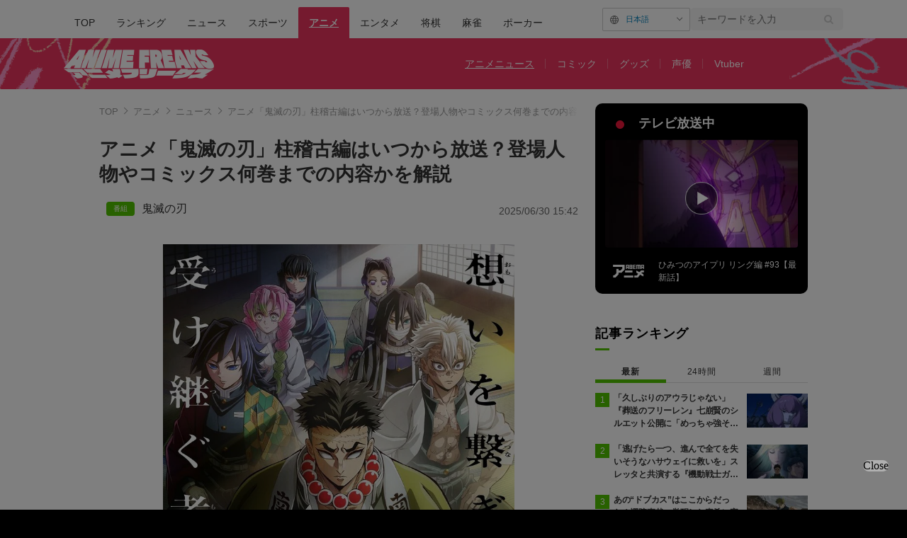

--- FILE ---
content_type: text/html; charset=utf-8
request_url: https://times.abema.tv/articles/-/10018149?utm_campaign=abematimes_rankarticle_10018149&utm_content=10104847&utm_medium=abematimes&utm_source=abematimes
body_size: 34127
content:
<!DOCTYPE html>
<html lang="ja">
<head>
<meta charset="utf-8">
  <meta http-equiv="X-UA-Compatible" content="IE=edge">
  <meta name="viewport" content="width=device-width">
<title>アニメ「鬼滅の刃」柱稽古編はいつから放送？登場人物やコミックス何巻までの内容かを解説 | アニメニュース | アニメフリークス</title>
<meta name="description" content="アニメ「鬼滅の刃 柱稽古編」は2024年5月12日（日）23時15分〜全国フジテレビ系にて放送。ネット配信もあり、無料配信も予定されています。「刀鍛冶の里編」の次に漫画で描かれたエピソードです。">
<meta property="article:publisher" content="https://www.facebook.com/ABEMATIMES/">
<meta property="fb:app_id" content="2226295124255038">
  <meta name="author" content="ABEMA TIMES編集部">
<meta name="theme-color" content="#">
  <meta name="robots" content="max-image-preview:large">
  <meta name="nsfw" content="true">

  <meta property="og:locale" content="ja_JP">
  <meta property="og:site_name" content="ANIME FREAKS">
<meta property="og:url" content="https://times.abema.tv/articles/-/10018149">
<meta property="og:type" content="article">
<meta property="og:title" content="アニメ「鬼滅の刃」柱稽古編はいつから放送？登場人物やコミックス何巻までの内容かを解説 | アニメニュース | アニメフリークス">
<meta property="og:image" content="https://times-abema.ismcdn.jp/mwimgs/c/7/1200w/img_c7884c49583df28b1ed645707a452a2a641900.jpg">
<meta property="og:description" content="アニメ「鬼滅の刃 柱稽古編」は2024年5月12日（日）23時15分〜全国フジテレビ系にて放送。ネット配信もあり、無料配信も予定されています。「刀鍛冶の里編」の次に漫画で描かれたエピソードです。">
<meta name="twitter:card" content="summary_large_image">
<meta name="twitter:site" content="@ABEMATIMES">
<meta name="twitter:domain" content="times.abema.tv">
<link rel="alternate" type="application/rss+xml" title="RSS | ABEMA TIMES" href="https://times.abema.tv/list/feed/rss">
    <link rel="shortcut icon" type="image/vnd.microsoft.icon" href="https://times-abema.ismcdn.jp/common/images/animefreaks/favicon.ico">
<link rel="apple-touch-icon-precomposed" href="https://times-abema.ismcdn.jp/common/images/animefreaks/apple-touch-icon.png">
<link rel="preload" as="image" href="https://times-abema.ismcdn.jp/common/images/animefreaks/anime_freaks_logo_m.png">
<link rel="preload" as="image" href="https://times-abema.ismcdn.jp/mwimgs/c/7/724w/img_c7884c49583df28b1ed645707a452a2a641900.jpg" imagesrcset="https://times-abema.ismcdn.jp/mwimgs/c/7/724w/img_c7884c49583df28b1ed645707a452a2a641900.jpg 1x, https://times-abema.ismcdn.jp/mwimgs/c/7/1448w/img_c7884c49583df28b1ed645707a452a2a641900.jpg 2x" fetchpriority="high">
  <style>
/* 通常cssの下にある"麻雀用"以下のcssを消さずに残してください */
@charset "utf-8";@font-face{font-family:FontAwesome;font-weight:400;font-style:normal;font-display:swap;src:url(/common/files/fonts/fontawesome-webfont.woff2?v=4.7.0) format("woff2")}a,article,aside,body,div,figure,h1,header,html,i,iframe,img,ins,label,li,nav,ol,p,section,span,time,ul{font:inherit;font-size:100%;margin:0;padding:0;vertical-align:baseline;border:0}html{line-height:1}ol,ul{list-style:none}a img{border:none}article,aside,figure,header,main,nav,section{display:block}@font-face{font-family:Hiragino Sans;font-weight:100;src:local("HiraginoSans-W1"),local("Hiragino Sans")}@font-face{font-family:Hiragino Sans;font-weight:200;src:local("HiraginoSans-W2"),local("Hiragino Sans")}@font-face{font-family:Hiragino Sans;font-weight:300;src:local("HiraginoSans-W3"),local("Hiragino Sans")}@font-face{font-family:Hiragino Sans;font-weight:400;src:local("HiraginoSans-W3"),local("Hiragino Sans")}@font-face{font-family:Hiragino Sans;font-weight:500;src:local("HiraginoSans-W5"),local("Hiragino Sans")}@font-face{font-family:Hiragino Sans;font-weight:600;src:local("HiraginoSans-W6"),local("Hiragino Sans")}@font-face{font-family:Hiragino Sans;font-weight:700;src:local("HiraginoSans-W6"),local("Hiragino Sans")}@font-face{font-family:Hiragino Sans;font-weight:800;src:local("HiraginoSans-W7"),local("Hiragino Sans")}@font-face{font-family:Hiragino Sans;font-weight:900;src:local("HiraginoSans-W8"),local("Hiragino Sans")}body,html{font-family:Hiragino Sans,-apple-system,BlinkMacSystemFont,ヒラギノ角ゴ ProN W3,Hiragino Kaku Gothic ProN,Meiryo,Arial,sans-serif;font-size:14px;word-break:break-all;color:#333;-webkit-text-size-adjust:100%}body{line-height:1.8;background:#000}a{text-decoration:none;color:inherit}img{width:auto;max-width:100%;height:auto;vertical-align:bottom}.lazy[data-loaded=true]{opacity:1}.lazy{opacity:0}.l-wrapper{padding:40px 8% 100px;background:#fff}.l-wrapper.\--ad-gate{display:flex;overflow-x:clip;width:100%;padding:0 0 100px;align-items:flex-start;justify-content:center}.l-wrapper.\--ad-gate .l-contents{width:calc(100% - 40px);max-width:1000px;margin:0 20px}.l-wrapper.\--ad-gate .l-ad-gate-top{margin:0 -20px 20px}.l-wrapper.\--ad-gate .l-ad-gete-side{position:sticky;top:0;min-width:200px;min-height:600px}.l-contents{max-width:1100px;margin-right:auto;margin-left:auto;padding-right:0;padding-left:0}.l-contents:after{display:block;clear:both;content:""}.l-main-side-wrapper{display:grid;grid-template-columns:auto 300px;grid-gap:24px}.l-main{max-width:676px}.l-main-row{margin-top:40px}.l-side{width:300px}.l-flex{display:flex}.l-flex-1{flex:1 1 0%}.l-flex-100{flex:0 0 100%}.l-flex-initial{flex:0 1 auto}.l-items-end{align-items:flex-end}.l-items-center{align-items:center}.l-lg-items-center{align-items:center}.l-lg-mb-1{margin-bottom:5px}.l-space-x-2{margin-left:10px}.mgb-pc--25{margin-bottom:25px!important}.u-lg-overflow-hidden{overflow:hidden}.c-keyword-search__label{position:relative}.c-keyword-search__label:after,.c-keyword-search__label:before{font-family:FontAwesome;color:#ccc}.c-keyword-search__label:after{position:absolute;top:50%;right:14px;content:"\f002";transform:translateY(-50%)}.c-keyword-search__input{font-size:14px;box-sizing:border-box;width:100%;padding:11px 10px;border:1px solid #ccc;border-radius:6px;outline:none;background-color:#fff;-webkit-appearance:none;-moz-appearance:none;appearance:none}.l-side .c-keyword-search{display:none}.c-list-category__img__file{position:absolute;top:50%;left:50%;width:100%;transform:translate(-50%,-50%)}.c-article-title{font-size:18px;font-weight:700;letter-spacing:.9px;color:#fff}.c-article-title.-underline{position:relative}.c-article-title.-underline:after{position:absolute;bottom:0;left:0;width:20px;height:3px;content:"";background-color:#51c300}.c-article-title.-dark{color:#000}@keyframes nowOnAirBadge-outer-opacity-fade{0%{animation-timing-function:cubic-bezier(.33,1,.68,1);opacity:0}25%{animation-timing-function:linear;opacity:.15}50%{opacity:0}}@keyframes nowOnAirBadge-outer-scale-out{0%{transform:scale(1)}25%{transform:scale(4)}}@keyframes nowOnAirBadge-inner-opacity-fade{0%{animation-timing-function:cubic-bezier(.33,1,.68,1);opacity:0}25%{animation-timing-function:linear;opacity:.4}50%{opacity:0}}@keyframes nowOnAirBadge-inner-scale-out{0%{transform:scale(1)}25%{transform:scale(2.2)}}.nowOnAirBadge{position:relative;display:flex;flex-direction:row;width:12px;height:12px;margin:10px 15px;align-items:center;justify-content:center}.nowOnAirBadge:before{position:absolute;top:0;left:0;width:12px;height:12px;content:"";animation:nowOnAirBadge-outer-scale-out 2s cubic-bezier(.65,0,.35,1) 0s infinite,nowOnAirBadge-outer-opacity-fade 2s 0s infinite;opacity:0;border-radius:50%;background-color:#f0163a}.nowOnAirBadge__inner{position:absolute;top:0;left:0;width:12px;height:12px;animation:nowOnAirBadge-inner-scale-out 2s cubic-bezier(.65,0,.35,1) 0s infinite,nowOnAirBadge-inner-opacity-fade 2s 0s infinite;opacity:0;border-radius:50%;background-color:#f0163a}.nowOnAirBadge:after{width:12px;height:12px;content:"";border-radius:50%;background-color:#f0163a}.c-side-on-air{display:block;background-color:#000}.c-side-on-air .c-article-title{letter-spacing:2px}.c-side-on-air__title{font-size:18px;line-height:1;display:flex;width:170px;padding-left:5px;letter-spacing:0;flex-flow:column}.c-side-on-air__title-time{font-size:12px;font-weight:400;margin-top:8px}.c-side-on-air__logo{width:100px;margin-left:-10px}.c-side-on-air__program{position:relative;display:block;overflow:hidden;border-radius:4px}.c-side-on-air__program__img{position:relative;overflow:hidden;padding-top:56.25%}.c-side-on-air__program__img img{position:absolute;top:50%;left:50%;width:100%;transform:translate(-50%,-50%)}.c-side-on-air__program__icon{position:absolute;top:54%;left:50%;transform:translate(-50%,-50%)}.c-side-on-air__logo{display:flex;padding-top:15px;flex:1 1 auto;align-items:center;justify-content:center}.c-side-on-air__logo .c-side-on-air__logo-img{min-width:80px;max-width:80px}.c-side-on-air__lead{font-size:12px;line-height:1.5;display:-webkit-box;overflow:hidden;padding-top:15px;color:#fff;-webkit-line-clamp:2;-webkit-box-orient:vertical}.c-ranking__list:not(.c-ranking__list--type-b) .c-ranking__item:nth-of-type(-n+3) .c-ranking__link:before{background-color:#51c300}.c-ranking__list:not(.c-ranking__list--type-b) .c-ranking__item:first-of-type .c-ranking__link:before{content:"1"}.c-ranking__list:not(.c-ranking__list--type-b) .c-ranking__item:nth-of-type(2) .c-ranking__link:before{content:"2"}.c-ranking__list:not(.c-ranking__list--type-b) .c-ranking__item:nth-of-type(3) .c-ranking__link:before{content:"3"}.c-ranking__list:not(.c-ranking__list--type-b) .c-ranking__item:nth-of-type(4) .c-ranking__link:before{content:"4"}.c-ranking__list:not(.c-ranking__list--type-b) .c-ranking__item:nth-of-type(5) .c-ranking__link:before{content:"5"}.c-ranking__list:not(.c-ranking__list--type-b) .c-ranking__link:before{font-size:12px;line-height:1;position:absolute;top:-1px;left:0;display:flex;width:20px;height:20px;content:"";color:#fff;background-color:#999;align-items:center;justify-content:center}.c-ranking__list.\--tab{display:none}.c-ranking__list.\--tab.is-show{display:block}.c-ranking__block{display:flex}.c-ranking__block:first-child{min-width:1px;margin-right:3px;word-wrap:break-word;flex:1 1 auto}.c-ranking__block+.c-ranking__block{flex:0 0 auto}.c-ranking__box{display:flex;flex-direction:column;width:100%;justify-content:space-between}.c-ranking__subject{font-size:16px;font-weight:700;margin-top:-3px}.c-ranking__subject.-truncate3{display:-webkit-box;overflow:hidden;-webkit-box-orient:vertical}.c-ranking__subject.-truncate3{-webkit-line-clamp:3}.c-ranking__img{position:relative;overflow:hidden;padding-top:56.25%;flex:0 0 auto;align-self:flex-start}.c-ranking__link{position:relative;display:flex;padding-left:26px}.c-ranking-date .c-ranking__block:first-child{margin-right:8px}.c-ranking-date .c-button{margin-top:20px}.c-ranking-tab{display:flex;margin-top:20px}.c-ranking-tab-item{font-size:12px;line-height:1.71;position:relative;display:flex;padding-bottom:8px;letter-spacing:.7px;flex:0 0 auto;align-items:center;justify-content:center;flex:1}.c-ranking-tab-item:after{position:absolute;right:0;bottom:2.5px;width:100%;height:1px;content:"";background-color:#ddd}.c-ranking-tab-item.is-active{font-weight:700}.c-ranking-tab-item.is-active:after{height:5px;background-color:#51c300}.c-button__link{font-size:16px;font-weight:700;display:flex;padding:11px 0 10px;letter-spacing:2px;color:#fff;border-radius:6px;background-color:#51c300;align-items:center;justify-content:center}.c-breadcrumb__list{position:relative;display:flex;overflow:hidden;white-space:nowrap;color:#999}.c-breadcrumb__list:after{position:absolute;top:0;right:0;display:block;width:28px;height:100%;content:"";background:linear-gradient(90deg,hsla(0,0%,100%,0),#fff)}.c-breadcrumb__item{font-size:13px;color:#999}.c-breadcrumb__item:not(:first-child){position:relative;margin-left:5px;padding-left:16px}.c-breadcrumb__item:not(:first-child):before{position:absolute;top:calc(50% - 5px);left:0;width:6px;height:6px;margin-right:6px;content:"";transform:rotate(135deg);border-top:1px solid #999;border-left:1px solid #999}.c-breadcrumb__link{color:#999}.ad-side-ajuster{transform-origin:top!important}.c-to-top{position:fixed;z-index:100;right:25px;bottom:25px;width:50px;height:50px}.c-tools{display:flex;margin-left:20px;gap:20px;align-items:center}.g-header{background:#fff}.g-header-wrapper{display:flex;max-width:1100px;margin:0 auto;padding:0 20px;justify-content:space-between;align-items:center}.g-header-wrapper .c-keyword-search__input{width:216px;padding:8px 10px;border:0;background:#f5f5f5}.g-nav-list{display:flex;margin-top:10px}.g-nav-list__link{font-size:14px;font-weight:500;line-height:1;display:inline-block;padding:15px;word-break:keep-all;border-radius:2px 2px 0 0}.g-nav-list__link.is-current{font-weight:700;text-decoration:underline;color:#fff;background:#000}.g-header-logo__img{width:250px;max-width:250px}.g-subnav-div{background:#000}.g-subnav-div .g-header-wrapper{min-height:72px}.g-subnav-list{font-size:14px;line-height:1;display:flex;width:550px;margin:10px 0 10px 20px;color:#bbb;flex-wrap:wrap;justify-content:left}.g-subnav-list__list{position:relative}.g-subnav-list__list:after{position:absolute;top:50%;right:0;width:1px;height:1em;content:"";transform:translateY(-50%);background:#444}.g-subnav-list__list:last-child:after{display:none}.g-subnav-list__link{display:inline-block;padding:6px 16px}.g-subnav-list__link.is-current{text-decoration:underline}.m-reward-modal{font-size:16px;line-height:1;position:fixed;z-index:2147483647;top:0;right:0;bottom:0;left:0;display:none;background:rgba(0,0,0,.5)}.m-reward-modal__window{position:absolute;top:50%;left:50%;padding:32px 49px 26px;transform:translate(-50%,-50%);text-align:center;border-radius:6px;background:#fff}.m-reward-modal__logo{width:380px}.m-reward-modal__ttl{font-size:24px;font-weight:500;margin-top:28px}.m-reward-modal__sub{margin-top:20px;color:#6b6e76}.m-reward-modal__btn{position:relative;width:312px;margin:26px auto 0;padding:24px;text-align:left;border:1px solid #ddd;border-radius:6px}.m-reward-modal__btn:before{right:24px;width:30px;height:30px;border-radius:50%;background:#51c300}.m-reward-modal__btn:after,.m-reward-modal__btn:before{position:absolute;top:50%;content:"";transform:translateY(-50%)}.m-reward-modal__btn:after{right:32px;border-top:7px solid transparent;border-right:0;border-bottom:7px solid transparent;border-left:11px solid #fff}.m-reward-modal__close{position:absolute;top:10px;right:10px;width:20px;height:20px;border-radius:50%;background:#000}.m-reward-modal__close:after,.m-reward-modal__close:before{position:absolute;top:50%;left:50%;width:12px;height:1px;content:"";transform:translate(-50%,-50%) rotate(45deg);transform-origin:center;background:#fff}.m-reward-modal__close:after{left:4px;transform:rotate(-45deg)}.article-header{margin-bottom:40px}.article-header__title{font-size:1.92857rem;font-weight:700;line-height:1.3;margin-bottom:21px}.article-header__date{font-size:1rem;line-height:1;display:block;color:#666}.article-tvbtn{position:relative;top:-10px;margin:20px 0;text-align:center}.article-tvbtn__link{font-size:16px;font-weight:700;line-height:1;display:inline-block;min-width:300px;padding:20px 0;text-align:center;color:#fff;border-radius:6px;background-color:#a3a3a3}.article-body .article-tvbtn__link{display:flex;width:calc(100% - 40px);padding:15px 20px;color:#000;background-color:#da0;justify-content:center;align-items:center}.article-body .article-tvbtn__text{line-height:1.5;overflow:hidden;white-space:nowrap;text-overflow:ellipsis}.article-body .article-tvbtn__icon{position:relative;width:26px;min-width:26px;height:26px;margin-left:10px;border-radius:50%;background-color:#fff}.article-body .article-tvbtn__icon:before{position:absolute;top:50%;left:8.5px;content:"";transform:translateY(-50%);border:8px solid transparent;border-left:13px solid #da0}.article-body{max-width:724px;margin:auto;word-wrap:normal}.article-body>p{font-size:1.14286rem;line-height:1.5;margin:30px 0;word-break:break-word;color:#333}.article-body a{color:#0080bb}.article-body a.c-taglink{padding-bottom:1px;color:#333;border-bottom:1px dashed #333}.article-body .figure{display:flex;margin:30px 0;justify-content:center}.article-body .figure-center{clear:both;max-width:100%;text-align:center}.article-body .figure-center.\--abematv>a{position:relative;display:block;overflow:hidden}.article-body .figure-center.\--abematv>a:before{position:absolute;z-index:1;bottom:10px;left:10px;display:block;width:35px;height:35px;content:"";background:url(/common/images/abema/play-icon.png) no-repeat;background-size:contain}.article-body .figure-center img{display:inline-block;max-width:100%;height:auto!important}.article-header-tags__tag{font-size:16px;display:flex;align-items:center;flex-wrap:wrap}.article-header-tags__tag-link{line-height:1}.article-header-tags__tag:before{font-size:10px;line-height:1;width:30px;margin-right:10px;padding:5px;text-align:center;color:#fff;border-radius:4px}.article-header-tags__tag.\--program{row-gap:8px}.article-header-tags__tag.\--program:before{content:"\756A\7D44";background-color:#51c300}

/* 麻雀用 */
.m-menu {
  margin-bottom: 37px;
  background-color: #efeded
}

.m-menu__list {
  font-size: 16px;
  font-weight: 700;
  display: flex;
  padding: 10px 0 10px 14px
}

.m-menu__item {
  line-height: 1;
  display: flex
}

.m-menu__item:not(:last-child):after {
  font-weight: 100;
  display: inline;
  padding: 0 15px;
  content: "|"
}


/* 大相撲用 */
.g-sumo-nav {
  font-size: 14px;
  line-height: 1.25;
  margin-bottom: 40px;
  color: #707070;
  border-bottom: 3px solid #4e2d5f
}

.g-sumo-nav-list {
  display: flex;
  justify-content: left;
  align-items: center
}

.g-sumo-nav-item__link {
  display: inline-block;
  padding: 8px 10px
}

.g-sumo-nav-item__link.is-current {
  font-size: 16px;
  font-weight: 700;
  color: #fff;
  background: #4e2d5f
}

/* アニメフリークス */
.g-header.--animefreaks .g-subnav-div,
.g-header.--animefreaks .g-nav-list__link.is-current {
  background: #EC345E;
}

.g-header.--animefreaks .g-subnav-div {
  background-image: url(/common/images/animefreaks/pc_anime_header_left.png), url(/common/images/animefreaks/pc_anime_header_right.png);
  background-size: 197px 350px, 197px 350px;
  background-position: left top, right top;
  background-repeat: no-repeat, no-repeat;
}

.g-header.--animefreaks .g-header-logo__img {
  width: 212px;
  max-width: 212px;
}

.g-header.--animefreaks .g-subnav-list {
  color: #fff;
}

.g-header.--animefreaks .g-subnav-list__list::after {
  background: rgba(255, 255, 255, .3);
}

/* 言語切り替えパーツ */
.m-article-language {
  margin-top: 0 !important;
  position: relative;
  font-size: 11px;
  line-height: 1;
  display: flex;
  justify-content: end;
}

.m-article-language__btn {
  padding: 10px 10px 10px 32px;
  min-width: 80px;
  color: #0080bb;
  border: solid 1px #CCCCCC;
  border-radius: 2px;
  background-image: url(/common/images/abema/article_lang_icon.svg);
  background-repeat: no-repeat;
  background-position: 10px 10px;
  background-size: 12px;
}

.m-article-language__btn::after {
  content: '';
  position: absolute;
  top: 9px;
  right: 14px;
  width: 5px;
  height: 5px;
  border-top: 1px solid #747474;
  border-right: 1px solid #747474;
  transform: rotate(135deg) translateY(-50%);
}

.m-article-language__btn:hover {
  opacity: .7;
  cursor: pointer;
}

.m-article-language__list {
  position: absolute;
  top: 0;
  right: 0;
  padding: 8px 0;
  background: #E5E5E5;
  border: 1px solid #DDDDDD;
  border-radius: 4px;
  box-shadow: 0px 3px 6px #00000029;
  display: none;
  z-index: 10;
}

.m-article-language__item {
  position: relative;
}

.m-article-language__item:first-child::before {
  content: '\02714';
  position: absolute;
  top: 6px;
  left: 12px;
  font-size: 13px;
}

.m-article-language__link {
  padding: 7px 30px;
  min-width: 62px;
  display: block;
}

.m-article-language__link:hover {
  cursor: pointer;
  opacity: .7;
}

/* photo .article-body ul font-size対策 */
.article-body ul.m-article-language__list {
  font-size: 11px;
}

.article-header-program-link__img {
  width: 100px;
}

.article-header__go-first {
  font-size: 14px;
  margin-top: 4px;
  text-align: right
}

.article-header__go-first-link {
  color: #0080bb
}

.article-header__go-first-link:hover {
  opacity: .7
}      @media (min-width: 768px) and (max-width: 1024px) {
        html, body {
          background-color: #fff;
          overflow-x: hidden;
        }

        body {
          margin: 0 auto;
          width: 1040px;
          overflow-x: hidden;
        }
        
        .g-header-wrapper .c-keyword-search__input {
          width: 100%;
        }
        
        .l-ad-gete-side {
          display: none;
        }
      }
  </style>
<link rel="stylesheet" href="https://times-abema.ismcdn.jp/resources/abema/css/pc/pages/leafs.css?rd=202601131013" media="print" onload="this.media='all'">
  <link rel="manifest" href="/manifest.json?rd=202601131013">
    <link rel="canonical" href="https://times.abema.tv/articles/-/10018149">


<link rel="preconnect" href="https://times-abema.ismcdn.jp" crossorigin>
<link rel="preconnect" href="https://www.google-analytics.com" crossorigin>
<link rel="preconnect" href="https://www.googletagmanager.com" crossorigin>
<link rel="preconnect" href="https://analytics.google.com" crossorigin>
<link rel="preconnect" href="https://storage.googleapis.com" crossorigin>
<link rel="preconnect" href="https://image.p-c2-x.abema-tv.com" crossorigin>
<link rel="preconnect" href="https://abema.tv" crossorigin>
<link rel="preconnect" href="https://code.jquery.com" crossorigin>

<!-- Google Tag Manager -->
<script>

  window.dataLayer = window.dataLayer || [];
  var hash = {"article_id":10018149,"category_id":"アニメ","sub_category_id":"ニュース","publish_data":"2024/07/08","is_interstitial_article":false,"article_type":"default","has_series_link":false};
    if (document.referrer) {
      hash['previous_page'] = document.referrer;
    }
  dataLayer.push(hash);
  dataLayer.push({'event': 'pageview'});
  console.log(dataLayer[0], 'dataLayer');
</script>
<script>(function(w,d,s,l,i){w[l]=w[l]||[];w[l].push({'gtm.start':
new Date().getTime(),event:'gtm.js'});var f=d.getElementsByTagName(s)[0],
j=d.createElement(s),dl=l!='dataLayer'?'&l='+l:'';j.async=true;j.src=
'https://www.googletagmanager.com/gtm.js?id='+i+dl;f.parentNode.insertBefore(j,f);
})(window,document,'script','dataLayer','GTM-TFVZ8N');</script>
<!-- End Google Tag Manager -->


<script type="application/ld+json">
[{"@context":"http://schema.org","@type":"WebSite","name":"ABEMA TIMES","alternateName":"ABEMA TIMES | ABEMA公式ニュースサイト","url":"https://times.abema.tv","sameAs":["https://www.facebook.com/ABEMATIMES/","https://x.com/ABEMATIMES"],"potentialAction":{"@type":"SearchAction","target":"https://times.abema.tv/list/search?fulltext={fulltext}","query-input":"required name=fulltext"}},{"@context":"http://schema.org","@type":"SiteNavigationElement","url":["/"]},{"@context":"http://schema.org","@type":"BreadcrumbList","itemListElement":[{"@type":"ListItem","position":1,"item":{"@id":"https://times.abema.tv","name":"ABEMA TIMES"}},{"@type":"ListItem","position":2,"item":{"@id":"https://times.abema.tv/anime","name":"アニメ"}},{"@type":"ListItem","position":3,"item":{"@id":"https://times.abema.tv/anime/news","name":"ニュース"}},{"@type":"ListItem","position":4,"item":{"@id":"https://times.abema.tv/articles/-/10018149","name":"アニメ「鬼滅の刃」柱稽古編はいつから放送？登場人物やコミックス何巻までの内容かを解説"}}]},{"@context":"http://schema.org","@type":"NewsArticle","mainEntityOfPage":{"@type":"WebPage","@id":"https://times.abema.tv/articles/-/10018149"},"headline":"アニメ「鬼滅の刃」柱稽古編はいつから放送？登場人物やコミックス何巻までの内容かを解説","image":{"@type":"ImageObject","url":"https://times-abema.ismcdn.jp/mwimgs/c/7/1200w/img_c7884c49583df28b1ed645707a452a2a641900.jpg","width":"1200","height":"1695"},"datePublished":"2024-07-08T00:34:00+09:00","dateModified":"2025-06-30T15:42:00+09:00","author":{"@type":"Organization","name":"ABEMA TIMES編集部"},"description":"アニメ「鬼滅の刃 柱稽古編」は2024年5月12日（日）23時15分〜全国フジテレビ系にて放送。ネット配信もあり、無料配信も予定されています。「刀鍛冶の里編」の次に漫画で描かれたエピソードです。","publisher":{"@type":"Organization","name":"ABEMA TIMES","logo":{"@type":"ImageObject","url":"https://times.abema.tv/common/images/abema/bn_400x60.png"}}}]
</script>

    <script type="text/javascript">
      window._taboola = window._taboola || [];
      _taboola.push({article:'auto'});
      !function (e, f, u, i) {
        if (!document.getElementById(i)){
          e.async = 1;
          e.src = u;
          e.id = i;
          f.parentNode.insertBefore(e, f);
        }
      }(document.createElement('script'),
      document.getElementsByTagName('script')[0],
      '//cdn.taboola.com/libtrc/abematimes-network/loader.js',
      'tb_loader_script');
      if(window.performance && typeof window.performance.mark == 'function')
        {window.performance.mark('tbl_ic');}
    </script>


<script type="text/javascript">
  window.googletag = window.googletag || {};
  window.googletag.cmd = window.googletag.cmd || [];
  console.log('gpt.js読み込み')
</script>


<script async src="https://securepubads.g.doubleclick.net/tag/js/gpt.js" crossorigin="anonymous"></script>


<script type="text/javascript">
  window.pbjs = window.pbjs || {};
  window.pbjs.que = window.pbjs.que || [];
</script>
<script async='async' src="https://flux-cdn.com/client/1000354/times-abema_01654.min.js"></script>
<script type="text/javascript">
  window.fluxtag = {
    readyBids: {
      prebid: false,
      amazon: false,
      google: false
    },
    failSafeTimeout: 3e3,
    isFn: function isFn(object) {
      var _t = 'Function';
      var toString = Object.prototype.toString;
      return toString.call(object) === '[object ' + _t + ']';
    },
    launchAdServer: function() {
      if (!fluxtag.readyBids.prebid || !fluxtag.readyBids.amazon) {
        return;
      }
      fluxtag.requestAdServer();
    },
    requestAdServer: function() {
      if (!fluxtag.readyBids.google) {
        fluxtag.readyBids.google = true;
        googletag.cmd.push(function () {
          if (!!(pbjs.setTargetingForGPTAsync) && fluxtag.isFn(pbjs.setTargetingForGPTAsync)) {
            pbjs.que.push(function () {
              pbjs.setTargetingForGPTAsync();
            });
          }
          googletag.pubads().refresh();
        });
      }
    }
  };
</script>
<script type="text/javascript">
  setTimeout(function() {
    fluxtag.requestAdServer();
  }, fluxtag.failSafeTimeout);
</script>
<script type='text/javascript'>
  ! function (a9, a, p, s, t, A, g) {
    if (a[a9]) return;

    function q(c, r) {
      a[a9]._Q.push([c, r])
    }
    a[a9] = {
      init: function () {
        q("i", arguments)
      },
      fetchBids: function () {
        q("f", arguments)
      },
      setDisplayBids: function () {},
      targetingKeys: function () {
        return []
      },
      _Q: []
    };
    A = p.createElement(s);
    A.async = !0;
    A.src = t;
    g = p.getElementsByTagName(s)[0];
    g.parentNode.insertBefore(A, g)
  }("apstag", window, document, "script", "//c.amazon-adsystem.com/aax2/apstag.js");
  apstag.init({
    pubID: '5232',
    adServer: 'googletag',
    bidTimeout: 1e3
  });
  apstag.fetchBids({
    slots: [{
  slotID: "div-gpt-ad-1698676584485-0",
  slotName: "/22954913985/all_all_pc_rightcolumn1",
  sizes: [300,250]
}
,{
  slotID: "div-gpt-ad-1698676604498-0",
  slotName: "/22954913985/all_all_pc_rightcolumn2",
  sizes: [300,600]
}
,{
  slotID: "div-gpt-ad-1693799467200-0",
  slotName: "/22954913985/article_all_pc_chukan_1",
  sizes: [[336,280],[300,250]]
}
,{
  slotID: "div-gpt-ad-1693799616902-0",
  slotName: "/22954913985/article_all_pc_chukan_2",
  sizes: [[336,280],[300,250]]
}
]
  }, function (bids) {
    googletag.cmd.push(function () {
      apstag.setDisplayBids();

      fluxtag.readyBids.amazon = true;
      fluxtag.launchAdServer();
    });
  });
</script>

<script>
  googletag.cmd.push(function() {
    googletag.pubads().setTargeting('genre', 'anime');
      googletag.pubads().setTargeting('articlestype', 'stock');
    
    googletag.defineSlot('/22954913985/article_all_pc_gateleft', [200, 701], 'div-gpt-ad-1702011303152-0').setCollapseEmptyDiv(true, true).addService(googletag.pubads());
googletag.defineSlot('/22954913985/article_all_pc_gatetop', [1040, 250], 'div-gpt-ad-1698672125497-0').setCollapseEmptyDiv(true).addService(googletag.pubads());
googletag.defineSlot('/22954913985/article_all_pc_gateright', [200, 700], 'div-gpt-ad-1702011093675-0').setCollapseEmptyDiv(true, true).addService(googletag.pubads());
googletag.defineSlot('/22954913985/all_all_pc_rightcolumn1', [300, 250], 'div-gpt-ad-1698676584485-0').addService(googletag.pubads());
googletag.defineSlot('/22954913985/all_all_pc_rightcolumn2', [300, 600], 'div-gpt-ad-1698676604498-0').addService(googletag.pubads());
var anchorSlot;
anchorSlot = googletag.defineOutOfPageSlot('/22954913985/article_all_pc_anker', googletag.enums.OutOfPageFormat.BOTTOM_ANCHOR);

if (anchorSlot) {
  anchorSlot.addService(googletag.pubads());

  window.googletag.pubads().addEventListener('slotRenderEnded', function (event) {
    if(event.isEmpty){
      console.log('gtag isEmpty');
      console.log(event.slot.getSlotElementId());
      return false;
    }
    if(event.slot.getSlotElementId().indexOf('article_all_pc_anker') > -1){
      if(event.size.length){
        var h = event.size[1];
        window.addEventListener('load', function(){
          console.log('gtag listener in load listener');
          $('.js-to-top').css('bottom', h + 47 + 'px');
        });
      }
    }
  });
}
var interstitialSlot;
interstitialSlot = googletag.defineOutOfPageSlot('/22954913985/article_all_pc_interstitial',googletag.enums.OutOfPageFormat.INTERSTITIAL);

if (interstitialSlot) {
  interstitialSlot.addService(googletag.pubads());
}
googletag.defineSlot('/22954913985/article_all_pc_kijiue', [728, 90], 'div-gpt-ad-1692929856131-0').addService(googletag.pubads());
googletag.defineSlot('/22954913985/article_all_pc_chukan_1', [[336, 280], [300, 250]], 'div-gpt-ad-1693799467200-0').addService(googletag.pubads());
googletag.defineSlot('/22954913985/article_all_pc_chukan_2', [[336, 280], [300, 250]], 'div-gpt-ad-1693799616902-0').addService(googletag.pubads());


    function randomInt(min, max) {
      return Math.floor( Math.random() * (max + 1 - min) ) + min;
    }

      function isAdxNgPage(){
        return !!document.querySelector('meta[name="nsfw"]');
      }

      googletag.pubads().setTargeting("fluct_ad_group", String(randomInt(1, 10)));

      googletag.pubads().setTargeting("abematimes_adx", isAdxNgPage() ? "ng" : "ok");

    googletag.pubads().disableInitialLoad();
    googletag.pubads().enableSingleRequest();

    googletag.enableServices();

    if (!!(window.pbFlux) && !!(window.pbFlux.prebidBidder) && fluxtag.isFn(window.pbFlux.prebidBidder)) {
      pbjs.que.push(function () {
        window.pbFlux.prebidBidder();
      });
    } else {
      fluxtag.readyBids.prebid = true;
      fluxtag.launchAdServer();
    }
  });



  (function() {
    var pa = document.createElement('script'); pa.type = 'text/javascript'; pa.charset = "utf-8"; pa.async = true;
    pa.src = window.location.protocol + "//api.popin.cc/searchbox/abematimes.js";
    var s = document.getElementsByTagName('script')[0]; s.parentNode.insertBefore(pa, s);
  })();
</script>

<script async src="https://yads.c.yimg.jp/js/yads-async.js"></script>
  <script async src="https://pagead2.googlesyndication.com/pagead/js/adsbygoogle.js?client=ca-pub-6845393640653469" crossorigin="anonymous"></script>


<script>
window.pushMST_config={"vapidPK":"BIZgYrmxqBfolcrCDu0L4R5IkCzwyZaCqvz9EmY2mrLijpPduFfUTiFTqoGquDzcBfiJrAo1mkSQ5jgxhbw1qfU","enableOverlay":true,"swPath":"/sw.js","i18n":{}};
  var pushmasterTag = document.createElement('script');
  pushmasterTag.src = "https://cdn.pushmaster-cdn.xyz/scripts/publishers/685522a816a8578b6e2d6de5/SDK.js";
  pushmasterTag.setAttribute('defer','');

  var firstScriptTag = document.getElementsByTagName('script')[0];
  firstScriptTag.parentNode.insertBefore(pushmasterTag, firstScriptTag);
</script>

<script type="module" src="https://cdn01.stright.bizris.com/js/1.0/cookie_consent_setting.js?banner_type=banner" charset="UTF-8" data-site-id="SIT-d3c1466c-ed71-46c6-86aa-70095421e33d"></script>
</head>
<body>

<div class="page leafs">
  <header class="g-header --animefreaks">
    <div class="g-header-wrapper">
      <nav class="g-nav">
        <ul class="g-nav-list">
          <li class="g-nav-list__list"><a class="g-nav-list__link" href="/">TOP</a></li>
          <li class="g-nav-list__list"><a class="g-nav-list__link" href="/ranking/realtime">ランキング</a></li>
            <li class="g-nav-list__list"><a class="g-nav-list__link" href="/news">ニュース</a></li>
            <li class="g-nav-list__list"><a class="g-nav-list__link" href="/sports">スポーツ</a></li>
            <li class="g-nav-list__list"><a class="g-nav-list__link is-current" href="/anime">アニメ</a></li>
            <li class="g-nav-list__list"><a class="g-nav-list__link" href="/entame">エンタメ</a></li>
            <li class="g-nav-list__list"><a class="g-nav-list__link" href="/shogi">将棋</a></li>
            <li class="g-nav-list__list"><a class="g-nav-list__link" href="/mahjong">麻雀</a></li>
            <li class="g-nav-list__list"><a class="g-nav-list__link" href="/poker">ポーカー</a></li>
        </ul>
      </nav>
        <div class="c-tools">
              <div class="m-article-language mgt-pc--0">
    <div class="m-article-language__btn js-article-language__btn">日本語</div>
    <ul class="m-article-language__list js-article-language__list">
      <li class="m-article-language__item"><span class="m-article-language__link">日本語</span></li><li class="m-article-language__item"><a href="https://times.abema.tv/en/anime" class="m-article-language__link">English</a></li><li class="m-article-language__item"><a href="https://times.abema.tv/de/anime" class="m-article-language__link">Deutsch</a></li><li class="m-article-language__item"><a href="https://times.abema.tv/fr/anime" class="m-article-language__link">Français</a></li><li class="m-article-language__item"><a href="https://times.abema.tv/zh/anime" class="m-article-language__link">简体中文</a></li><li class="m-article-language__item"><a href="https://times.abema.tv/zt/anime" class="m-article-language__link">繁體中文</a></li>
    </ul>
  </div>

          <div class="c-keyword-search">
            <label for="keyword_search" class="c-keyword-search__label">
              <input id="keyword_search" type="input" placeholder="キーワードを入力" class="c-keyword-search__input js-search-text">
            </label>
          </div>
        </div>
    </div>
  <div class="g-subnav-div">
    <div class="g-header-wrapper">
      <div class="g-header-logo">
          <a class="g-header-logo__link" href="/anime"><img class="g-header-logo__img" src="https://times-abema.ismcdn.jp/common/images/animefreaks/anime_freaks_logo_m.png" width="212" height="41" alt="アニメフリークス【ABEMA TIMES | アベマタイムズ】"></a>
      </div>
        <nav class="g-subnav">
          <ul class="g-subnav-list">
              <li class="g-subnav-list__list">
                <a class="g-subnav-list__link is-current" href="/anime/news">アニメニュース</a>
              </li>
              <li class="g-subnav-list__list">
                <a class="g-subnav-list__link" href="/anime/comic">コミック</a>
              </li>
              <li class="g-subnav-list__list">
                <a class="g-subnav-list__link" href="/anime/goods">グッズ</a>
              </li>
              <li class="g-subnav-list__list">
                <a class="g-subnav-list__link" href="/anime/voiceactor">声優</a>
              </li>
              <li class="g-subnav-list__list">
                <a class="g-subnav-list__link" href="/anime/vtuber">Vtuber</a>
              </li>
          </ul>
        </nav>
    </div>
  </div>
</header>
  <div class="l-wrapper --ad-gate">
      <!-- /22954913985/article_all_pc_gateleft -->
<div id='div-gpt-ad-1702011303152-0' class="l-ad-gete-side">
  <script>
    googletag.cmd.push(function() { googletag.display('div-gpt-ad-1702011303152-0'); });
  </script>
</div>
    <div class="l-contents">
        <div class="l-ad-gate-top">
  <!-- /22954913985/article_all_pc_gatetop -->
  <div id='div-gpt-ad-1698672125497-0' style='min-width: 1040px; min-height: 250px;'>
    <script>
      googletag.cmd.push(function() { googletag.display('div-gpt-ad-1698672125497-0'); });
    </script>
  </div>
</div>
        <div class="l-main-side-wrapper">
        <main class="l-main">
          <div class="l-component-wrapper mgb-pc--25">
  <nav class="c-breadcrumb">
    <ol class="c-breadcrumb__list">
      <li class="c-breadcrumb__item"><a href="/" class="c-breadcrumb__link">TOP</a></li>
      <li class="c-breadcrumb__item"><a href="/anime" class="c-breadcrumb__link">アニメ</a></li>
      <li class="c-breadcrumb__item"><a href="/anime/news" class="c-breadcrumb__link">ニュース</a></li>
      <li class="c-breadcrumb__item"><a href="https://times.abema.tv/articles/-/10018149" class="c-breadcrumb__link">アニメ「鬼滅の刃」柱稽古編はいつから放送？登場人物やコミックス何巻までの内容かを解説</a></li>
    </ol>
  </nav>
</div>
          
          
          <article>
            <div class="article-header">
    <h1 class="article-header__title">アニメ「鬼滅の刃」柱稽古編はいつから放送？登場人物やコミックス何巻までの内容かを解説</h1>
  <div class="l-flex l-items-end">
    <div class="article-header-tags l-flex-1"><div class="article-header-tags__tag --program l-space-x-2"><a href="/feature/program/kimetsu" class="article-header-tags__tag-link">鬼滅の刃</a></div></div>
    <time datetime="2025-06-30T15:42:00+09:00" class="article-header__date l-flex-initial">2025/06/30 15:42</time>
  </div>
</div>

            <div class="article-body js-article-body">
<div class="figure figure-center --abematv"><a class="figure__link" href="https://abema.go.link/video/title/26-75?utm_campaign=abematimes_20240708_free_10018149_link_article_photo&amp;utm_medium=web&amp;utm_source=abematimes&amp;adj_t=1o8o1k5q&amp;adj_campaign=202407&amp;adj_adgroup=08&amp;adj_creative=abematimes_20240708_free_10018149_link_article_photo&amp;adj_tracker_limit=25000&amp;adj_redirect=https%3A%2F%2Fabema.tv%2Fvideo%2Ftitle%2F26-75%3Futm_campaign%3Dabematimes_20240708_free_10018149_link_article_photo%26utm_medium%3Dweb%26utm_source%3Dabematimes" target="_blank" data-utm="program-main-img"><img alt="アニメ「鬼滅の刃 柱稽古編」第1弾キービジュアル" class="figure__img" height="1023" src="https://times-abema.ismcdn.jp/mwimgs/c/7/724w/img_c7884c49583df28b1ed645707a452a2a641900.jpg" width="724" srcset="https://times-abema.ismcdn.jp/mwimgs/c/7/724w/img_c7884c49583df28b1ed645707a452a2a641900.jpg 1x, https://times-abema.ismcdn.jp/mwimgs/c/7/1448w/img_c7884c49583df28b1ed645707a452a2a641900.jpg 2x" style="max-height:700px;;width:auto;"></a></div><div class="article-tvbtn">
<a href="https://abema.go.link/video/title/26-75?utm_campaign=abematimes_20240708_free_10018149_link_article_button&amp;utm_medium=web&amp;utm_source=abematimes&amp;adj_t=1o8o1k5q&amp;adj_campaign=202407&amp;adj_adgroup=08&amp;adj_creative=abematimes_20240708_free_10018149_link_article_button&amp;adj_tracker_limit=25000&amp;adj_redirect=https%3A%2F%2Fabema.tv%2Fvideo%2Ftitle%2F26-75%3Futm_campaign%3Dabematimes_20240708_free_10018149_link_article_button%26utm_medium%3Dweb%26utm_source%3Dabematimes" class="article-tvbtn__link" target="_blank" rel="noopener" data-utm="program-main-img-btn"><span class="article-tvbtn__text">「柱稽古編」まで全話配信中</span><span class="article-tvbtn__icon"></span></a>
</div><div class="article-gallery-link --head">
  <a href="/articles/photo/10018149">この記事の写真をみる（6枚）</a>
</div><div class="sys-recommend" style="margin-top:30px;">
  <div id="taboola-mid-article-thumbnails"></div>
  <script type="text/javascript">
    window._taboola = window._taboola || [];
    _taboola.push({
      mode: 'thumbs-mid-01',
      container: 'taboola-mid-article-thumbnails',
      placement: 'Mid Article Thumbnails',
      target_type: 'mix'
    });
  </script>
</div><div class="article-relation-card l-article-relation-card --times">



            <a href="https://times.abema.tv/articles/-/10019471" target="_blank" class="article-relation-card__link">
              <div class="l-article-relation-card__img"><img src="[data-uri]" data-src="https://times-abema.ismcdn.jp/mwimgs/5/6/200w/img_5628ec1c56aa46a79c8ad22bfb354e4b589971.jpg" data-srcset="https://times-abema.ismcdn.jp/mwimgs/5/6/200w/img_5628ec1c56aa46a79c8ad22bfb354e4b589971.jpg 1x,https://times-abema.ismcdn.jp/mwimgs/5/6/400w/img_5628ec1c56aa46a79c8ad22bfb354e4b589971.jpg 2x" width="200" height="282" class="article-relation-card__img not-fiximg lazy" alt="映画「鬼滅の刃」無限城編の入場特典、興行収入は" style=""></div>
              <div class="l-article-relation-card__letters article-relation-card-letters">
                <div class="article-relation-card-letters__inner">
                  <div class="article-relation-card__ttl">映画「鬼滅の刃」無限城編の入場特典、興行収入は</div>
                  
                </div>
                <div class="article-relation-card__media">ANIME FREAKS</div>
              </div>
            </a>
          </div>




<p>　「鬼滅の刃（きめつのやいば）」は、作者の吾峠呼世晴（ごとうげ こよはる）氏が「週刊少年ジャンプ」にて2016年から2020年まで連載していた漫画作品です。累計発行部数が1億5000万部を超える人気を誇り、「竈門炭治郎（かまど たんじろう） 立志編」「無限列車編」「遊郭編」がTVアニメ化。続く「刀鍛冶の里編」が2023年4月から放送されました。</p>

<p>▶<a href="https://abema.go.link/video/episode/26-75_s5_p8?utm_campaign=abematimes_20240708_free_10018149_link_article_centertx&amp;utm_medium=web&amp;utm_source=abematimes&amp;adj_t=1o8o1k5q&amp;adj_campaign=202407&amp;adj_adgroup=08&amp;adj_creative=abematimes_20240708_free_10018149_link_article_centertx&amp;adj_tracker_limit=25000&amp;adj_redirect=https%3A%2F%2Fabema.tv%2Fvideo%2Fepisode%2F26-75_s5_p8%3Futm_campaign%3Dabematimes_20240708_free_10018149_link_article_centertx%26utm_medium%3Dweb%26utm_source%3Dabematimes" class=" c-textlink">ついに無限城へ突入！ 柱稽古編最終話</a><br>
▶<a href="https://abema.go.link/video/episode/26-75_s5_p1?utm_campaign=abematimes_20240708_free_10018149_link_article_centertx&amp;utm_medium=web&amp;utm_source=abematimes&amp;adj_t=1o8o1k5q&amp;adj_campaign=202407&amp;adj_adgroup=08&amp;adj_creative=abematimes_20240708_free_10018149_link_article_centertx&amp;adj_tracker_limit=25000&amp;adj_redirect=https%3A%2F%2Fabema.tv%2Fvideo%2Fepisode%2F26-75_s5_p1%3Futm_campaign%3Dabematimes_20240708_free_10018149_link_article_centertx%26utm_medium%3Dweb%26utm_source%3Dabematimes" class=" c-textlink">風柱と蛇柱のアニオリ共闘 柱稽古編1話</a><br>
▶<a href="https://abema.go.link/video/episode/26-198_s4_p1?utm_campaign=abematimes_20240708_free_10018149_link_article_centertx&amp;utm_medium=web&amp;utm_source=abematimes&amp;adj_t=1o8o1k5q&amp;adj_campaign=202407&amp;adj_adgroup=08&amp;adj_creative=abematimes_20240708_free_10018149_link_article_centertx&amp;adj_tracker_limit=25000&amp;adj_redirect=https%3A%2F%2Fabema.tv%2Fvideo%2Fepisode%2F26-198_s4_p1%3Futm_campaign%3Dabematimes_20240708_free_10018149_link_article_centertx%26utm_medium%3Dweb%26utm_source%3Dabematimes" class=" c-textlink">残った上弦の鬼が集合 刀鍛冶の里編1話</a></p>

<div class="article-relation-card l-article-relation-card --abematv">




            <a href="https://abema.go.link/video/title/26-75?s=26-75_s5&amp;utm_campaign=abematimes_20240708_free_10018149_link_article_box&amp;utm_medium=web&amp;utm_source=abematimes&amp;adj_t=1o8o1k5q&amp;adj_campaign=202407&amp;adj_adgroup=08&amp;adj_creative=abematimes_20240708_free_10018149_link_article_box&amp;adj_tracker_limit=25000&amp;adj_redirect=https%3A%2F%2Fabema.tv%2Fvideo%2Ftitle%2F26-75%3Fs%3D26-75_s5%26utm_campaign%3Dabematimes_20240708_free_10018149_link_article_box%26utm_medium%3Dweb%26utm_source%3Dabematimes" target="_blank" class="article-relation-card__link">
              <div class="l-article-relation-card__img"><img src="[data-uri]" data-src="https://times-abema.ismcdn.jp/mwimgs/d/c/200w/img_dcf7b584065c782f77c805e063f3324a143922.png" data-srcset="https://times-abema.ismcdn.jp/mwimgs/d/c/200w/img_dcf7b584065c782f77c805e063f3324a143922.png 1x,https://times-abema.ismcdn.jp/mwimgs/d/c/400w/img_dcf7b584065c782f77c805e063f3324a143922.png 2x" width="200" height="112" class="article-relation-card__img not-fiximg lazy" alt="「鬼滅の刃」柱稽古編" style=""></div>
              <div class="l-article-relation-card__letters article-relation-card-letters">
                <div class="article-relation-card-letters__inner">
                  <div class="article-relation-card__ttl">「鬼滅の刃」柱稽古編</div>
                  
                </div>
                <div class="article-relation-card__logo"><span>ABEMAでみる</span></div>
              </div>
            </a>
          </div>

<p>　今回取り上げる「柱稽古編」は、TVアニメ化が決定した「刀鍛冶の里編」の次に漫画で描かれたエピソードです。その「柱稽古編」のアニメの放送情報や、内容の予測まで解説していきます。</p>

<div class="c-anchor-list__box">
<p class="c-anchor-list__subject">目次</p>
<ul class="c-anchor-list">
<li class="c-anchor-list__item" data-anchor-to="h2_1"><span class="c-anchor-list__link">「鬼滅の刃」とは</span></li>
<li class="c-anchor-list__item" data-anchor-to="h2_2"><span class="c-anchor-list__link">「鬼滅の刃 柱稽古編」とは？</span></li>
<li class="c-anchor-list__item" data-anchor-to="h2_3"><span class="c-anchor-list__link">アニメ「鬼滅の刃 柱稽古編」放送はいつ？放送局は？</span></li>
<li class="c-anchor-list__item" data-anchor-to="h2_4"><span class="c-anchor-list__link">ネット配信はある？無料で視聴できる？</span></li>
<li class="c-anchor-list__item" data-anchor-to="h2_5"><span class="c-anchor-list__link">アニメ「鬼滅の刃 柱稽古編」は全何話？原作のどこまで？</span></li>
</ul>
<ul class="c-anchor-list is-hide js-anchor-list">
<li value="6" class="c-anchor-list__item" data-anchor-to="h2_6"><span class="c-anchor-list__link">アニメ「鬼滅の刃 柱稽古編」の次は何編？</span></li>
<li value="7" class="c-anchor-list__item" data-anchor-to="h2_7"><span class="c-anchor-list__link">ワールドツアー上映を実施！</span></li>
<li value="8" class="c-anchor-list__item" data-anchor-to="h2_8"><span class="c-anchor-list__link">ワールドツアー上映の入場者特典は？</span></li>
<li value="9" class="c-anchor-list__item" data-anchor-to="h2_9"><span class="c-anchor-list__link">まとめ</span></li>
</ul>
<div class="c-anchor-list__more"><button class="toggle ng-binding js-anchor-list-toggle">目次を開く</button></div>
</div><h2 data-anchor="h2_1">「鬼滅の刃」とは</h2>

<p>　物語の舞台は大正時代の日本。山奥に住む少年・竈門炭治郎（かまど たんじろう）が家に戻ると、母親と弟妹たちが鬼により惨殺され、生き残った妹・竈門禰豆子（かまど ねずこ）も鬼へと変貌していました。鬼を狩りに現れた男・冨岡義勇（とみおか ぎゆう）に見込まれた炭治郎は、人々を食らう鬼を滅殺する“鬼殺隊（きさつたい）”への入隊を志すことになります。かくして、禰豆子を人間に戻し、家族を殺した鬼を討つため、兄妹2人の旅が始まりました。</p>

<p>　「鬼滅の刃」の主軸となるのは、鬼殺隊と恐ろしい人食い鬼との戦いです。“呼吸”と呼ばれる剣技を用いた、迫力のバトルシーンが作品の魅力になっています。</p>

<p>　また、その戦いの中で描かれる鬼殺隊の剣士たちと、その敵である鬼、双方が持つドラマ性も「鬼滅の刃」にファンが夢中になる要素の1つです。悪役である“鬼”は元・人間であり、さまざまな不幸を背負って生きた悲しく切ない過去があります。主人公の炭治郎は、鬼にされて悪行を重ね続ける彼らの不幸を憐れみ、悲しみの連鎖を断ち切るために刃を振います。そんな作品性から、コミックス第18巻の発売を記念したTwitter（現X）キャンペーンでは、ハッシュタグにも「日本一慈しい（やさしい）鬼退治」という言葉が使われています。</p>

<div class="article-relation-card l-article-relation-card --abematv">




            <a href="https://abema.go.link/video/episode/26-75_s1_p1?utm_campaign=abematimes_20240708_free_10018149_link_article_box&amp;utm_medium=web&amp;utm_source=abematimes&amp;adj_t=1o8o1k5q&amp;adj_campaign=202407&amp;adj_adgroup=08&amp;adj_creative=abematimes_20240708_free_10018149_link_article_box&amp;adj_tracker_limit=25000&amp;adj_redirect=https%3A%2F%2Fabema.tv%2Fvideo%2Fepisode%2F26-75_s1_p1%3Futm_campaign%3Dabematimes_20240708_free_10018149_link_article_box%26utm_medium%3Dweb%26utm_source%3Dabematimes" target="_blank" class="article-relation-card__link">
              <div class="l-article-relation-card__img"><img src="[data-uri]" data-src="https://times-abema.ismcdn.jp/mwimgs/1/5/200w/img_1527535e8289e9d5a3b4b3805c3c6c6c213056.png" data-srcset="https://times-abema.ismcdn.jp/mwimgs/1/5/200w/img_1527535e8289e9d5a3b4b3805c3c6c6c213056.png 1x,https://times-abema.ismcdn.jp/mwimgs/1/5/400w/img_1527535e8289e9d5a3b4b3805c3c6c6c213056.png 2x" width="200" height="112" class="article-relation-card__img not-fiximg lazy" alt="第一話　残酷" style=""></div>
              <div class="l-article-relation-card__letters article-relation-card-letters">
                <div class="article-relation-card-letters__inner">
                  <div class="article-relation-card__ttl">第一話　残酷</div>
                  <div class="article-relation-card__outset">竈門炭治郎 立志編 </div>
                </div>
                <div class="article-relation-card__logo"><span>ABEMAでみる</span></div>
              </div>
            </a>
          </div>

<h2 data-anchor="h2_2">「鬼滅の刃 柱稽古編」とは？</h2>

<p>　「柱稽古編」は、「刀鍛冶の里編」に続いて原作に描かれたエピソードです。コミックスでは<u><strong>第15巻から第16巻</strong></u>に収録され、具体的な話数を挙げると<u><strong>第128話「御教示願う」から第136話「動く」の計9話</strong></u>になります。アニメ「柱稽古編」実際に映像化されたのは第139話「落ちる」まででした。</p>

<p>　「柱稽古編」をすでにアニメ化されたエピソードと原作のボリュームで比較すると、全7話でTVアニメ化された「無限列車編」(計16話)の3分の2、「刀鍛冶の里編」(計30話)の3分の1です。話数としては少ないですが、柱たちの個性溢れる人となりがわかる場面や、アニメオリジナルエピソード（アニオリ）が多く描かれる内容となっています。</p>

<p>　そのストーリーは、タイトルからも想像できるように、主人公・炭治郎をはじめ、柱以下の階級の隊士たちが、鬼殺隊・最強メンバー“柱”を順番に巡り、稽古をつけてもらうというものです。</p>

<p>　「遊郭編」で活躍した元音柱・宇髄天元（うずい てんげん)のほか、「刀鍛冶の里編」で活躍した霞柱・時透無一郎（ときとう むいちろう）、恋柱・甘露寺蜜璃（かんろじ みつり）、そのほか、蛇柱・伊黒小芭内（いぐろ おばない）、風柱・不死川実弥（しなずがわ さねみ)、岩柱・悲鳴嶼行冥（ひめじま ぎょうめい) といった、これまで姿を見せる機会の少なかった柱がこぞって登場しました。</p>

<div class="article-relation-card l-article-relation-card --abematv">




            <a href="https://abema.go.link/video/episode/26-75_s1_p23?utm_campaign=abematimes_20240708_free_10018149_link_article_box&amp;utm_medium=web&amp;utm_source=abematimes&amp;adj_t=1o8o1k5q&amp;adj_campaign=202407&amp;adj_adgroup=08&amp;adj_creative=abematimes_20240708_free_10018149_link_article_box&amp;adj_tracker_limit=25000&amp;adj_redirect=https%3A%2F%2Fabema.tv%2Fvideo%2Fepisode%2F26-75_s1_p23%3Futm_campaign%3Dabematimes_20240708_free_10018149_link_article_box%26utm_medium%3Dweb%26utm_source%3Dabematimes" target="_blank" class="article-relation-card__link">
              <div class="l-article-relation-card__img"><img src="[data-uri]" data-src="https://times-abema.ismcdn.jp/mwimgs/6/a/200w/img_6ac4ad6bcf3202bd54858cfecd6a86e6168305.png" data-srcset="https://times-abema.ismcdn.jp/mwimgs/6/a/200w/img_6ac4ad6bcf3202bd54858cfecd6a86e6168305.png 1x,https://times-abema.ismcdn.jp/mwimgs/6/a/400w/img_6ac4ad6bcf3202bd54858cfecd6a86e6168305.png 2x" width="200" height="112" class="article-relation-card__img not-fiximg lazy" alt="柱の9人が全員集合 23話" style=""></div>
              <div class="l-article-relation-card__letters article-relation-card-letters">
                <div class="article-relation-card-letters__inner">
                  <div class="article-relation-card__ttl">柱の9人が全員集合 23話</div>
                  <div class="article-relation-card__outset">竈門炭治郎 立志編</div>
                </div>
                <div class="article-relation-card__logo"><span>ABEMAでみる</span></div>
              </div>
            </a>
          </div>

<div class="article-relation-card l-article-relation-card --times">




            <a href="https://times.abema.tv/articles/-/8621692" target="_blank" class="article-relation-card__link">
              <div class="l-article-relation-card__img"><img src="[data-uri]" data-src="https://times-abema.ismcdn.jp/mwimgs/d/5/200w/img_d5f00accdb6fe6e34e1ee414e6ae3ed7117286.jpg" data-srcset="https://times-abema.ismcdn.jp/mwimgs/d/5/200w/img_d5f00accdb6fe6e34e1ee414e6ae3ed7117286.jpg 1x,https://times-abema.ismcdn.jp/mwimgs/d/5/400w/img_d5f00accdb6fe6e34e1ee414e6ae3ed7117286.jpg 2x" width="200" height="112" class="article-relation-card__img not-fiximg lazy" alt="「鬼滅の刃」柱一覧" style=""></div>
              <div class="l-article-relation-card__letters article-relation-card-letters">
                <div class="article-relation-card-letters__inner">
                  <div class="article-relation-card__ttl">「鬼滅の刃」柱一覧</div>
                  
                </div>
                <div class="article-relation-card__media">ABEMA TIMES</div>
              </div>
            </a>
          </div>

<p>　放送直前となる2024年5月5日には「竈門炭治郎 立志編」から「刀鍛冶の里編」までの「柱」の活躍を凝縮した特別映像が公開されました。  </p>

<div class="article-extcnt">
<div class="article-youtube"><iframe allow="accelerometer; autoplay; clipboard-write; encrypted-media; gyroscope; picture-in-picture" allowfullscreen="" frameborder="0" height="315" src="https://www.youtube.com/embed/eHWG5oNK8fM" title="YouTube video player" width="560"></iframe></div>
</div>

<h2 data-anchor="h2_3">アニメ「鬼滅の刃 柱稽古編」放送はいつ？放送局は？</h2>

<div class="article-extcnt">
<div class="article-youtube"><iframe allow="accelerometer; autoplay; clipboard-write; encrypted-media; gyroscope; picture-in-picture" allowfullscreen="" frameborder="0" height="315" src="https://www.youtube.com/embed/Tf31dGdlWxE" title="YouTube video player" width="560"></iframe></div>
</div>

<p>　「柱稽古編」初回放送は2024年5月12日（日）23時15分〜。以降も<u><strong>毎週日曜23時15分〜</strong></u>にて放送されました。なお第1話は1時間スペシャルでの放送でした。</p>

<p>　放送局は「<u><strong>全国フジテレビ系</strong></u>」です。そのほかTOKYO MX、BS11、群馬テレビ、とちぎテレビでも2024年5月18日（土）24時〜放送開始、さらにAT-X、アニマックスでも放送されています。</p>

<h3>第七話・第八話は2週連続拡大スペシャル</h3>

<p>　2024年6月17日の「柱稽古編」第六話放送終了後に、続く第七話・最終話となる第八話が、放送枠を拡大して特別放送されることが発表されました。全国フジテレビ系列にて、第七話は＜放送枠を40分に拡大＞、最終話・第八話は＜放送枠を60分に拡大＞となります。（※一部地域を除く）</p>

<p>≪放送情報≫<br>
■全国フジテレビ系列（※一部地域を除く）<br>
6月23日(日) 夜11時15分～夜11時55分 第七話<br>
<u><strong>6月30日(日) 夜11時15分～夜12時15分 最終話・第八話</strong></u><br>
■TOKYO MX、BS11、群馬テレビ、とちぎテレビ <br>
6月29日(土) 夜11時57分より 第七話<br>
7月6日(土) 夜12時より 最終話・第八話</p>

<p>　また、「柱稽古編」の放送中CMもあわせて解禁されています。</p>

<div class="article-extcnt">
<div class="article-youtube"><iframe allow="accelerometer; autoplay; clipboard-write; encrypted-media; gyroscope; picture-in-picture" allowfullscreen="" frameborder="0" height="315" src="https://www.youtube.com/embed/6NpVW_bprHg" title="YouTube video player" width="560"></iframe></div>
</div>

<h3>「柱稽古編」放送告知CMが公開</h3>

<p>　2024年2月24日には「柱稽古編」放送告知CM第１弾が公開されました。同日の「遊郭決戦編」（フジテレビ系）放送内で初公開されたものです。</p>

<div class="article-extcnt">
<div class="article-youtube"><iframe allow="accelerometer; autoplay; clipboard-write; encrypted-media; gyroscope; picture-in-picture" allowfullscreen="" frameborder="0" height="315" src="https://www.youtube.com/embed/hCRT-WGkpWM" title="YouTube video player" width="560"></iframe></div>
</div>

<div class="article-relation-card l-article-relation-card --abematv">




            <a href="https://abema.go.link/video/episode/26-198_s4_p6?utm_campaign=abematimes_20240708_free_10018149_link_article_box&amp;utm_medium=web&amp;utm_source=abematimes&amp;adj_t=1o8o1k5q&amp;adj_campaign=202407&amp;adj_adgroup=08&amp;adj_creative=abematimes_20240708_free_10018149_link_article_box&amp;adj_tracker_limit=25000&amp;adj_redirect=https%3A%2F%2Fabema.tv%2Fvideo%2Fepisode%2F26-198_s4_p6%3Futm_campaign%3Dabematimes_20240708_free_10018149_link_article_box%26utm_medium%3Dweb%26utm_source%3Dabematimes" target="_blank" class="article-relation-card__link">
              <div class="l-article-relation-card__img"><img src="[data-uri]" data-src="https://times-abema.ismcdn.jp/mwimgs/0/6/200w/img_0682e056dd0bcd9b0599daaeede0e24f143917.png" data-srcset="https://times-abema.ismcdn.jp/mwimgs/0/6/200w/img_0682e056dd0bcd9b0599daaeede0e24f143917.png 1x,https://times-abema.ismcdn.jp/mwimgs/0/6/400w/img_0682e056dd0bcd9b0599daaeede0e24f143917.png 2x" width="200" height="112" class="article-relation-card__img not-fiximg lazy" alt="不死川兄弟、一家の悲しい過去 6話" style=""></div>
              <div class="l-article-relation-card__letters article-relation-card-letters">
                <div class="article-relation-card-letters__inner">
                  <div class="article-relation-card__ttl">不死川兄弟、一家の悲しい過去 6話</div>
                  <div class="article-relation-card__outset">刀鍛冶の里編</div>
                </div>
                <div class="article-relation-card__logo"><span>ABEMAでみる</span></div>
              </div>
            </a>
          </div>

<div class="article-relation-card l-article-relation-card --abematv">




            <a href="https://abema.go.link/video/episode/26-198_s4_p10?utm_campaign=abematimes_20240708_free_10018149_link_article_box&amp;utm_medium=web&amp;utm_source=abematimes&amp;adj_t=1o8o1k5q&amp;adj_campaign=202407&amp;adj_adgroup=08&amp;adj_creative=abematimes_20240708_free_10018149_link_article_box&amp;adj_tracker_limit=25000&amp;adj_redirect=https%3A%2F%2Fabema.tv%2Fvideo%2Fepisode%2F26-198_s4_p10%3Futm_campaign%3Dabematimes_20240708_free_10018149_link_article_box%26utm_medium%3Dweb%26utm_source%3Dabematimes" target="_blank" class="article-relation-card__link">
              <div class="l-article-relation-card__img"><img src="[data-uri]" data-src="https://times-abema.ismcdn.jp/mwimgs/b/f/200w/img_bf235a5b7bfa081dcc64ae634f0b2ee8191144.png" data-srcset="https://times-abema.ismcdn.jp/mwimgs/b/f/200w/img_bf235a5b7bfa081dcc64ae634f0b2ee8191144.png 1x,https://times-abema.ismcdn.jp/mwimgs/b/f/400w/img_bf235a5b7bfa081dcc64ae634f0b2ee8191144.png 2x" width="200" height="112" class="article-relation-card__img not-fiximg lazy" alt="甘露寺蜜璃と伊黒小芭内のデート 10話" style=""></div>
              <div class="l-article-relation-card__letters article-relation-card-letters">
                <div class="article-relation-card-letters__inner">
                  <div class="article-relation-card__ttl">甘露寺蜜璃と伊黒小芭内のデート 10話</div>
                  <div class="article-relation-card__outset">刀鍛冶の里編</div>
                </div>
                <div class="article-relation-card__logo"><span>ABEMAでみる</span></div>
              </div>
            </a>
          </div>

<h3>「柱稽古編」テレビアニメ化発表</h3>

<p>　なお「柱稽古編」テレビアニメ化については2023年6月19日、「刀鍛冶の里編」最終話放送直後にアナウンスされていました。</p>

<div class="article-relation-card l-article-relation-card --abematv">




            <a href="https://abema.go.link/video/episode/26-198_s4_p11?utm_campaign=abematimes_20240708_free_10018149_link_article_box&amp;utm_medium=web&amp;utm_source=abematimes&amp;adj_t=1o8o1k5q&amp;adj_campaign=202407&amp;adj_adgroup=08&amp;adj_creative=abematimes_20240708_free_10018149_link_article_box&amp;adj_tracker_limit=25000&amp;adj_redirect=https%3A%2F%2Fabema.tv%2Fvideo%2Fepisode%2F26-198_s4_p11%3Futm_campaign%3Dabematimes_20240708_free_10018149_link_article_box%26utm_medium%3Dweb%26utm_source%3Dabematimes" target="_blank" class="article-relation-card__link">
              <div class="l-article-relation-card__img"><img src="[data-uri]" data-src="https://times-abema.ismcdn.jp/mwimgs/4/d/200w/img_4d5ed86afaa604791b993716f7e9551e140907.png" data-srcset="https://times-abema.ismcdn.jp/mwimgs/4/d/200w/img_4d5ed86afaa604791b993716f7e9551e140907.png 1x,https://times-abema.ismcdn.jp/mwimgs/4/d/400w/img_4d5ed86afaa604791b993716f7e9551e140907.png 2x" width="200" height="112" class="article-relation-card__img not-fiximg lazy" alt="第十一話 繋いだ絆　彼は誰時　朝ぼらけ" style=""></div>
              <div class="l-article-relation-card__letters article-relation-card-letters">
                <div class="article-relation-card-letters__inner">
                  <div class="article-relation-card__ttl">第十一話 繋いだ絆　彼は誰時　朝ぼらけ</div>
                  <div class="article-relation-card__outset">刀鍛冶の里編 最終話</div>
                </div>
                <div class="article-relation-card__logo"><span>ABEMAでみる</span></div>
              </div>
            </a>
          </div>

<h2 data-anchor="h2_4">ネット配信はある？無料で視聴できる？</h2>

<p>　「柱稽古編」はネット配信もあります。3月29日には第一話（初回1時間スペシャル）が5月13日（月）夜1時00分より、第二話以降は<u><strong>毎週月曜の夜0時00分</strong></u>より順次配信（一部の回を除く）されました。</p>

<p>　具体的な配信プラットフォームですが、ABEMA（アベマ）やdアニメストア、Netflix（ネトフリ）、U-NEXTなどの各サービスで幅広く配信されています。</p>

<h3>無料配信はある？</h3>

<p>　<u><strong>ABEMA</strong></u>では最新話の無料放送および<u><strong>1週間の無料見逃し配信</strong></u>が実施されました。</p>

<h2 data-anchor="h2_5">アニメ「鬼滅の刃 柱稽古編」は全何話？原作のどこまで？</h2>

<p>　「柱稽古編」は<u><strong>全8話</strong></u>です。2024年6月16日の放送後に第8話が最終話となることが発表されました。第8話の放送は2024年6月30日の23時15分～でした。</p>

<p>　前述の通り、オリジナルエピソードを含めて全7話でオンエアされた「無限列車編」よりも、「柱稽古編」はさらに原作話数が少なくなっています。そのため、大幅にアニメオリジナルエピソードが追加されています。</p>

<div class="article-relation-card l-article-relation-card --abematv">




            <a href="https://abema.go.link/video/episode/26-75_s5_p1?utm_campaign=abematimes_20240708_free_10018149_link_article_box&amp;utm_medium=web&amp;utm_source=abematimes&amp;adj_t=1o8o1k5q&amp;adj_campaign=202407&amp;adj_adgroup=08&amp;adj_creative=abematimes_20240708_free_10018149_link_article_box&amp;adj_tracker_limit=25000&amp;adj_redirect=https%3A%2F%2Fabema.tv%2Fvideo%2Fepisode%2F26-75_s5_p1%3Futm_campaign%3Dabematimes_20240708_free_10018149_link_article_box%26utm_medium%3Dweb%26utm_source%3Dabematimes" target="_blank" class="article-relation-card__link">
              <div class="l-article-relation-card__img"><img src="[data-uri]" data-src="https://times-abema.ismcdn.jp/mwimgs/5/b/200w/img_5be38d3a1dcd2a7aac3dcefae083c20f170448.png" data-srcset="https://times-abema.ismcdn.jp/mwimgs/5/b/200w/img_5be38d3a1dcd2a7aac3dcefae083c20f170448.png 1x,https://times-abema.ismcdn.jp/mwimgs/5/b/400w/img_5be38d3a1dcd2a7aac3dcefae083c20f170448.png 2x" width="200" height="112" class="article-relation-card__img not-fiximg lazy" alt="風柱＆蛇柱のアニオリシーンからはじまる 1話" style=""></div>
              <div class="l-article-relation-card__letters article-relation-card-letters">
                <div class="article-relation-card-letters__inner">
                  <div class="article-relation-card__ttl">風柱＆蛇柱のアニオリシーンからはじまる 1話</div>
                  <div class="article-relation-card__outset">柱稽古編</div>
                </div>
                <div class="article-relation-card__logo"><span>ABEMAでみる</span></div>
              </div>
            </a>
          </div>

<div class="article-relation-card l-article-relation-card --abematv">




            <a href="https://abema.go.link/video/episode/26-149_s1_p1?utm_campaign=abematimes_20240708_free_10018149_link_article_box&amp;utm_medium=web&amp;utm_source=abematimes&amp;adj_t=1o8o1k5q&amp;adj_campaign=202407&amp;adj_adgroup=08&amp;adj_creative=abematimes_20240708_free_10018149_link_article_box&amp;adj_tracker_limit=25000&amp;adj_redirect=https%3A%2F%2Fabema.tv%2Fvideo%2Fepisode%2F26-149_s1_p1%3Futm_campaign%3Dabematimes_20240708_free_10018149_link_article_box%26utm_medium%3Dweb%26utm_source%3Dabematimes" target="_blank" class="article-relation-card__link">
              <div class="l-article-relation-card__img"><img src="[data-uri]" data-src="https://times-abema.ismcdn.jp/mwimgs/4/d/200w/img_4dadf8abd2596e18a26beecfb82d7708132519.png" data-srcset="https://times-abema.ismcdn.jp/mwimgs/4/d/200w/img_4dadf8abd2596e18a26beecfb82d7708132519.png 1x,https://times-abema.ismcdn.jp/mwimgs/4/d/400w/img_4dadf8abd2596e18a26beecfb82d7708132519.png 2x" width="200" height="112" class="article-relation-card__img not-fiximg lazy" alt="原作よりたくさん食べる煉獄 1話" style=""></div>
              <div class="l-article-relation-card__letters article-relation-card-letters">
                <div class="article-relation-card-letters__inner">
                  <div class="article-relation-card__ttl">原作よりたくさん食べる煉獄 1話</div>
                  <div class="article-relation-card__outset">無限列車編</div>
                </div>
                <div class="article-relation-card__logo"><span>ABEMAでみる</span></div>
              </div>
            </a>
          </div>

<h3>原作の何巻何話までアニメ化された？</h3>

<p>　アニメ全8話で、原作コミックス第16巻139話「落ちる」までを映像化。炭治郎たちが無限城に突入したところまでが描かれました。なお続きのエピソードである「無限城編」は、映画三部作での制作が決定しています。</p>

<div class="article-relation-card l-article-relation-card --abematv">




            <a href="https://abema.go.link/video/episode/26-75_s5_p8?utm_campaign=abematimes_20240708_free_10018149_link_article_box&amp;utm_medium=web&amp;utm_source=abematimes&amp;adj_t=1o8o1k5q&amp;adj_campaign=202407&amp;adj_adgroup=08&amp;adj_creative=abematimes_20240708_free_10018149_link_article_box&amp;adj_tracker_limit=25000&amp;adj_redirect=https%3A%2F%2Fabema.tv%2Fvideo%2Fepisode%2F26-75_s5_p8%3Futm_campaign%3Dabematimes_20240708_free_10018149_link_article_box%26utm_medium%3Dweb%26utm_source%3Dabematimes" target="_blank" class="article-relation-card__link">
              <div class="l-article-relation-card__img"><img src="[data-uri]" data-src="https://times-abema.ismcdn.jp/mwimgs/6/0/200w/img_6007d3df935c8f0d0bd467ed64fb0fdb159342.png" data-srcset="https://times-abema.ismcdn.jp/mwimgs/6/0/200w/img_6007d3df935c8f0d0bd467ed64fb0fdb159342.png 1x,https://times-abema.ismcdn.jp/mwimgs/6/0/400w/img_6007d3df935c8f0d0bd467ed64fb0fdb159342.png 2x" width="200" height="112" class="article-relation-card__img not-fiximg lazy" alt="ついに無限城へ突入！ 柱稽古編最終話" style=""></div>
              <div class="l-article-relation-card__letters article-relation-card-letters">
                <div class="article-relation-card-letters__inner">
                  <div class="article-relation-card__ttl">ついに無限城へ突入！ 柱稽古編最終話</div>
                  <div class="article-relation-card__outset">柱稽古編</div>
                </div>
                <div class="article-relation-card__logo"><span>ABEMAでみる</span></div>
              </div>
            </a>
          </div>

<div class="article-relation-card l-article-relation-card --times">




            <a href="https://times.abema.tv/articles/-/10019471" target="_blank" class="article-relation-card__link">
              <div class="l-article-relation-card__img"><img src="[data-uri]" data-src="https://times-abema.ismcdn.jp/mwimgs/0/f/200w/img_0f1bb322e65889cf62c117c3905d5b9e255536.jpg" data-srcset="https://times-abema.ismcdn.jp/mwimgs/0/f/200w/img_0f1bb322e65889cf62c117c3905d5b9e255536.jpg 1x,https://times-abema.ismcdn.jp/mwimgs/0/f/400w/img_0f1bb322e65889cf62c117c3905d5b9e255536.jpg 2x" width="200" height="112" class="article-relation-card__img not-fiximg lazy" alt="アニメ「鬼滅の刃」無限城編は映画三部作！コミックス何巻までの内容かも解説" style=""></div>
              <div class="l-article-relation-card__letters article-relation-card-letters">
                <div class="article-relation-card-letters__inner">
                  <div class="article-relation-card__ttl">アニメ「鬼滅の刃」無限城編は映画三部作！コミックス何巻までの内容かも解説</div>
                  
                </div>
                <div class="article-relation-card__media">ABEMA TIMES</div>
              </div>
            </a>
          </div>

<div class="article-relation-card l-article-relation-card --abematv">




            <a href="https://abema.go.link/video/episode/26-198_s4_p1?utm_campaign=abematimes_20240708_free_10018149_link_article_box&amp;utm_medium=web&amp;utm_source=abematimes&amp;adj_t=1o8o1k5q&amp;adj_campaign=202407&amp;adj_adgroup=08&amp;adj_creative=abematimes_20240708_free_10018149_link_article_box&amp;adj_tracker_limit=25000&amp;adj_redirect=https%3A%2F%2Fabema.tv%2Fvideo%2Fepisode%2F26-198_s4_p1%3Futm_campaign%3Dabematimes_20240708_free_10018149_link_article_box%26utm_medium%3Dweb%26utm_source%3Dabematimes" target="_blank" class="article-relation-card__link">
              <div class="l-article-relation-card__img"><img src="[data-uri]" data-src="https://times-abema.ismcdn.jp/mwimgs/d/0/200w/img_d029ac2984929d39d088685d93fa6148217168.png" data-srcset="https://times-abema.ismcdn.jp/mwimgs/d/0/200w/img_d029ac2984929d39d088685d93fa6148217168.png 1x,https://times-abema.ismcdn.jp/mwimgs/d/0/400w/img_d029ac2984929d39d088685d93fa6148217168.png 2x" width="200" height="112" class="article-relation-card__img not-fiximg lazy" alt="上弦の鬼が招集された無限城 1話" style=""></div>
              <div class="l-article-relation-card__letters article-relation-card-letters">
                <div class="article-relation-card-letters__inner">
                  <div class="article-relation-card__ttl">上弦の鬼が招集された無限城 1話</div>
                  <div class="article-relation-card__outset">刀鍛冶の里編</div>
                </div>
                <div class="article-relation-card__logo"><span>ABEMAでみる</span></div>
              </div>
            </a>
          </div>

<h2 data-anchor="h2_6">アニメ「鬼滅の刃 柱稽古編」の次は何編？</h2>

<div class="figure figure-center --abematv"><a class="figure__link" href="https://abema.go.link/video/title/26-75?utm_campaign=abematimes_20240708_free_10018149_link_article_photo&amp;utm_medium=web&amp;utm_source=abematimes&amp;adj_t=1o8o1k5q&amp;adj_campaign=202407&amp;adj_adgroup=08&amp;adj_creative=abematimes_20240708_free_10018149_link_article_photo&amp;adj_tracker_limit=25000&amp;adj_redirect=https%3A%2F%2Fabema.tv%2Fvideo%2Ftitle%2F26-75%3Futm_campaign%3Dabematimes_20240708_free_10018149_link_article_photo%26utm_medium%3Dweb%26utm_source%3Dabematimes" target="_blank"><img alt="劇場版「鬼滅の刃」無限城編ティザービジュアル" class="lazy" height="1023" src="[data-uri]" width="724" data-src="https://times-abema.ismcdn.jp/mwimgs/a/0/724w/img_a0d789b421d428d49b39bcff461c93ba365328.jpg" data-srcset="https://times-abema.ismcdn.jp/mwimgs/a/0/724w/img_a0d789b421d428d49b39bcff461c93ba365328.jpg 1x, https://times-abema.ismcdn.jp/mwimgs/a/0/1448w/img_a0d789b421d428d49b39bcff461c93ba365328.jpg 2x" style="max-height:700px;;width:auto;"></a></div><div class="article-figure-expand"><a href="/articles/photo/10018149?pn=2" class="article-figure-expand__link">拡大する</a></div>

<p>　「柱稽古編」にて、厳しい修練を積むことになる炭治郎たち。そんな鬼殺隊剣士の次なる戦いを描いたエピソードが「無限城編」です。アニメ「柱稽古編」最終話終了後に、劇場版三部作で「無限城編」が制作されることが発表されています。</p>

<p>　そのストーリーは、鬼舞辻無惨が率いる上弦の鬼たちとの最終決戦。鬼の牙城・無限城に集結するのは、「遊郭編」で登場した上弦の弐（に）・童磨(どうま)や、「無限列車編」で圧倒的な強さを印象づけた上弦の参（さん）・猗窩座(あかざ)たち。次々と襲いくる鬼たちと鬼殺隊の戦いは、より激しさを増していきます。</p>

<div class="article-relation-card l-article-relation-card --abematv">




            <a href="https://abema.go.link/video/episode/26-150_s1_p11?utm_campaign=abematimes_20240708_free_10018149_link_article_box&amp;utm_medium=web&amp;utm_source=abematimes&amp;adj_t=1o8o1k5q&amp;adj_campaign=202407&amp;adj_adgroup=08&amp;adj_creative=abematimes_20240708_free_10018149_link_article_box&amp;adj_tracker_limit=25000&amp;adj_redirect=https%3A%2F%2Fabema.tv%2Fvideo%2Fepisode%2F26-150_s1_p11%3Futm_campaign%3Dabematimes_20240708_free_10018149_link_article_box%26utm_medium%3Dweb%26utm_source%3Dabematimes" target="_blank" class="article-relation-card__link">
              <div class="l-article-relation-card__img"><img src="[data-uri]" data-src="https://times-abema.ismcdn.jp/mwimgs/d/2/200w/img_d29c77201baa3cec12062d50f6e1c8d4168636.png" data-srcset="https://times-abema.ismcdn.jp/mwimgs/d/2/200w/img_d29c77201baa3cec12062d50f6e1c8d4168636.png 1x,https://times-abema.ismcdn.jp/mwimgs/d/2/400w/img_d29c77201baa3cec12062d50f6e1c8d4168636.png 2x" width="200" height="112" class="article-relation-card__img not-fiximg lazy" alt="妓夫太郎の回想に童磨が登場 11話" style=""></div>
              <div class="l-article-relation-card__letters article-relation-card-letters">
                <div class="article-relation-card-letters__inner">
                  <div class="article-relation-card__ttl">妓夫太郎の回想に童磨が登場 11話</div>
                  <div class="article-relation-card__outset">遊郭編</div>
                </div>
                <div class="article-relation-card__logo"><span>ABEMAでみる</span></div>
              </div>
            </a>
          </div>

<p>　とくに上弦の参・猗窩座は、これまでの劇場版やTVアニメ「無限列車編」での因縁があるだけに、ストーリーを追っていたファンの人には見逃せない戦いではないでしょうか。</p>

<div class="article-relation-card l-article-relation-card --abematv">




            <a href="https://abema.go.link/video/episode/26-149_s1_p6?utm_campaign=abematimes_20240708_free_10018149_link_article_box&amp;utm_medium=web&amp;utm_source=abematimes&amp;adj_t=1o8o1k5q&amp;adj_campaign=202407&amp;adj_adgroup=08&amp;adj_creative=abematimes_20240708_free_10018149_link_article_box&amp;adj_tracker_limit=25000&amp;adj_redirect=https%3A%2F%2Fabema.tv%2Fvideo%2Fepisode%2F26-149_s1_p6%3Futm_campaign%3Dabematimes_20240708_free_10018149_link_article_box%26utm_medium%3Dweb%26utm_source%3Dabematimes" target="_blank" class="article-relation-card__link">
              <div class="l-article-relation-card__img"><img src="[data-uri]" data-src="https://times-abema.ismcdn.jp/mwimgs/8/3/200w/img_83fa53179ec573e23778ad57fc9d2eb2136620.png" data-srcset="https://times-abema.ismcdn.jp/mwimgs/8/3/200w/img_83fa53179ec573e23778ad57fc9d2eb2136620.png 1x,https://times-abema.ismcdn.jp/mwimgs/8/3/400w/img_83fa53179ec573e23778ad57fc9d2eb2136620.png 2x" width="200" height="112" class="article-relation-card__img not-fiximg lazy" alt="炎柱の前に猗窩座が登場 6話" style=""></div>
              <div class="l-article-relation-card__letters article-relation-card-letters">
                <div class="article-relation-card-letters__inner">
                  <div class="article-relation-card__ttl">炎柱の前に猗窩座が登場 6話</div>
                  <div class="article-relation-card__outset">無限列車編</div>
                </div>
                <div class="article-relation-card__logo"><span>ABEMAでみる</span></div>
              </div>
            </a>
          </div>

<div class="article-relation-card l-article-relation-card --times">




            <a href="https://times.abema.tv/articles/-/10019471" target="_blank" class="article-relation-card__link">
              <div class="l-article-relation-card__img"><img src="[data-uri]" data-src="https://times-abema.ismcdn.jp/mwimgs/0/f/200w/img_0f1bb322e65889cf62c117c3905d5b9e255536.jpg" data-srcset="https://times-abema.ismcdn.jp/mwimgs/0/f/200w/img_0f1bb322e65889cf62c117c3905d5b9e255536.jpg 1x,https://times-abema.ismcdn.jp/mwimgs/0/f/400w/img_0f1bb322e65889cf62c117c3905d5b9e255536.jpg 2x" width="200" height="112" class="article-relation-card__img not-fiximg lazy" alt="無限城編はアニメになる？コミックス何巻までの内容かも解説" style=""></div>
              <div class="l-article-relation-card__letters article-relation-card-letters">
                <div class="article-relation-card-letters__inner">
                  <div class="article-relation-card__ttl">無限城編はアニメになる？コミックス何巻までの内容かも解説</div>
                  
                </div>
                <div class="article-relation-card__media">ABEMA TIMES</div>
              </div>
            </a>
          </div>

<div class="article-extcnt">
<div class="article-youtube"><iframe allow="accelerometer; autoplay; clipboard-write; encrypted-media; gyroscope; picture-in-picture" allowfullscreen="" frameborder="0" height="315" src="https://www.youtube.com/embed/zSm6t7NzTxk" title="YouTube video player" width="560"></iframe></div>
</div>

<h2 data-anchor="h2_7">ワールドツアー上映を実施！</h2>

<div class="figure figure-center --abematv"><a class="figure__link" href="https://abema.go.link/video/title/26-75?utm_campaign=abematimes_20240708_free_10018149_link_article_photo&amp;utm_medium=web&amp;utm_source=abematimes&amp;adj_t=1o8o1k5q&amp;adj_campaign=202407&amp;adj_adgroup=08&amp;adj_creative=abematimes_20240708_free_10018149_link_article_photo&amp;adj_tracker_limit=25000&amp;adj_redirect=https%3A%2F%2Fabema.tv%2Fvideo%2Ftitle%2F26-75%3Futm_campaign%3Dabematimes_20240708_free_10018149_link_article_photo%26utm_medium%3Dweb%26utm_source%3Dabematimes" target="_blank"><img alt="『ワールドツアー上映「鬼滅の刃」絆の奇跡、そして柱稽古へ』キービジュアル" class="lazy" height="341" src="[data-uri]" width="724" data-src="https://times-abema.ismcdn.jp/mwimgs/b/1/724w/img_b15ba380795da8f29c2bbaecc7b875841047930.jpg" data-srcset="https://times-abema.ismcdn.jp/mwimgs/b/1/724w/img_b15ba380795da8f29c2bbaecc7b875841047930.jpg 1x, https://times-abema.ismcdn.jp/mwimgs/b/1/1448w/img_b15ba380795da8f29c2bbaecc7b875841047930.jpg 2x"></a></div><div class="article-figure-expand"><a href="/articles/photo/10018149?pn=3" class="article-figure-expand__link">拡大する</a></div>

<p>　「刀鍛冶の里編」放送前と同様に、「柱稽古編」放送前にも「ワールドツアー上映「鬼滅の刃」絆の奇跡、そして柱稽古へ」が実施されました。上映開始は2024年2月2日（金）で、「刀鍛冶の里編」第11話と「柱稽古編」第1話が全国427館の映画館にて公開されていました。</p>

<h3>▼第2弾CM（勝利の鳴動ver）</h3>

<div class="article-extcnt">
<div class="article-youtube"><iframe allow="accelerometer; autoplay; clipboard-write; encrypted-media; gyroscope; picture-in-picture" allowfullscreen="" frameborder="0" height="315" src="https://www.youtube.com/embed/c-_m2JYTkVo" title="YouTube video player" width="560"></iframe></div>
</div>

<h2 data-anchor="h2_8">ワールドツアー上映の入場者特典は？</h2>

<p>　ワールドツアー上映では、映画館入場者プレゼントも実施されます。入場特典は以下の通りです。</p>

<h3>■柱稽古指南書</h3>

<div class="figure figure-center --abematv"><a class="figure__link" href="https://abema.go.link/video/title/26-75?utm_campaign=abematimes_20240708_free_10018149_link_article_photo&amp;utm_medium=web&amp;utm_source=abematimes&amp;adj_t=1o8o1k5q&amp;adj_campaign=202407&amp;adj_adgroup=08&amp;adj_creative=abematimes_20240708_free_10018149_link_article_photo&amp;adj_tracker_limit=25000&amp;adj_redirect=https%3A%2F%2Fabema.tv%2Fvideo%2Ftitle%2F26-75%3Futm_campaign%3Dabematimes_20240708_free_10018149_link_article_photo%26utm_medium%3Dweb%26utm_source%3Dabematimes" target="_blank"><img alt="入場者特典「柱稽古指南書」画像" class="lazy" height="600" src="[data-uri]" width="724" data-src="https://times-abema.ismcdn.jp/mwimgs/5/7/724w/img_574810ed3cc615f1823cf41c1e47165a278916.jpg" data-srcset="https://times-abema.ismcdn.jp/mwimgs/5/7/724w/img_574810ed3cc615f1823cf41c1e47165a278916.jpg 1x, https://times-abema.ismcdn.jp/mwimgs/5/7/1448w/img_574810ed3cc615f1823cf41c1e47165a278916.jpg 2x"></a></div><div class="article-figure-expand"><a href="/articles/photo/10018149?pn=4" class="article-figure-expand__link">拡大する</a></div>

<p>　公開初日となる2024年2月2日(金)より配布されたのは、“柱”に焦点を当て制作された全20ページの特別冊子「柱稽古指南書」です。配布は数量限定で、無くなり次第終了となります。</p>

<p>　冊子には炭治郎役・花江夏樹（はなえ なつき）さんが柱について語るスペシャルインタビュー、柱の総作画監督・作画監督による修正集、さらに柱を演じる声優たちからのコメントが掲載されます。</p>

<h3>■<strong>キービジュアルクリアスタンド</strong>
</h3>

<div class="figure figure-center --abematv"><a class="figure__link" href="https://abema.go.link/video/title/26-75?utm_campaign=abematimes_20240708_free_10018149_link_article_photo&amp;utm_medium=web&amp;utm_source=abematimes&amp;adj_t=1o8o1k5q&amp;adj_campaign=202407&amp;adj_adgroup=08&amp;adj_creative=abematimes_20240708_free_10018149_link_article_photo&amp;adj_tracker_limit=25000&amp;adj_redirect=https%3A%2F%2Fabema.tv%2Fvideo%2Ftitle%2F26-75%3Futm_campaign%3Dabematimes_20240708_free_10018149_link_article_photo%26utm_medium%3Dweb%26utm_source%3Dabematimes" target="_blank"><img alt="テレビアニメ「鬼滅の刃」キービジュアルクリアスタンド 第一弾" class="lazy" height="543" src="[data-uri]" width="724" data-src="https://times-abema.ismcdn.jp/mwimgs/3/2/724w/img_32cabd5a51ad74ff746241b1ffa1b35e400988.jpg" data-srcset="https://times-abema.ismcdn.jp/mwimgs/3/2/724w/img_32cabd5a51ad74ff746241b1ffa1b35e400988.jpg 1x, https://times-abema.ismcdn.jp/mwimgs/3/2/1448w/img_32cabd5a51ad74ff746241b1ffa1b35e400988.jpg 2x"></a></div><div class="article-figure-expand"><a href="/articles/photo/10018149?pn=5" class="article-figure-expand__link">拡大する</a></div>

<p>　第二弾入場者特典として2024年2月23日(金)より配布されたのは、キービジュアルのイラストを使用したクリアスタンド「キービジュアルクリアスタンド 第一弾」です。配布は数量限定で、無くなり次第終了となります。</p>

<p>　冨岡義勇・胡蝶しのぶ・伊黒小芭内・不死川実弥・悲鳴嶼行冥のイラストが描かれおり、一緒に飾るとキービジュアルを立体的に再現できる背景台紙が付属します。</p>

<h3>第3弾以降の入場者プレゼントはある？</h3>

<p>　第二弾入場者特典の発表と同時に、第五弾までの入場者特典の配布決定、および配布スケジュールが公開されました。</p>

<p><strong>＜配布スケジュール＞</strong><br>
2月23日(金・祝)～：第二弾「キービジュアルクリアスタンド第一弾」<br>
3月16日(土)～：第三弾「キービジュアルクリアスタンド第二弾」<br>
4月6日(土)～：第四弾「キービジュアルクリアスタンド 第三弾」<br>
4月27日(土)～：第五弾「柱稽古編 第一弾キービジュアル A5クリアファイル」</p>

<p>　第三弾入場者特典として2024年3月16日(土)より配布されたのは「キービジュアルクリアスタンド 第二弾」です。キービジュアルのイラストを使用したクリアスタンドで、我妻善逸・嘴平伊之助・不死川玄弥・宇髄天元・時透無一郎・甘露寺蜜璃のイラストとなります。</p>

<p>　第四弾入場者特典として2024年4月6日(土)より配布されたのは「キービジュアルクリアスタンド 第三弾」です。キービジュアルのイラストを使用したクリアスタンドで、竈門炭治郎・竃門禰豆子・半天狗のイラストとなります。</p>

<p>　第五弾入場者特典として2024年4月27日(土)より配布されたのは「柱稽古編 第一弾キービジュアル A5クリアファイル」です。キービジュアルのイラストを使用したクリアファイルで、悲鳴嶼行冥、不死川実弥、冨岡義勇、伊黒小芭内、甘露寺蜜璃、胡蝶しのぶ、時透無一郎のイラストです。</p>

<div class="article-relation-card l-article-relation-card --abematv">




            <a href="https://abema.go.link/video/episode/26-198_s4_p11?utm_campaign=abematimes_20240708_free_10018149_link_article_box&amp;utm_medium=web&amp;utm_source=abematimes&amp;adj_t=1o8o1k5q&amp;adj_campaign=202407&amp;adj_adgroup=08&amp;adj_creative=abematimes_20240708_free_10018149_link_article_box&amp;adj_tracker_limit=25000&amp;adj_redirect=https%3A%2F%2Fabema.tv%2Fvideo%2Fepisode%2F26-198_s4_p11%3Futm_campaign%3Dabematimes_20240708_free_10018149_link_article_box%26utm_medium%3Dweb%26utm_source%3Dabematimes" target="_blank" class="article-relation-card__link">
              <div class="l-article-relation-card__img"><img src="[data-uri]" data-src="https://times-abema.ismcdn.jp/mwimgs/4/d/200w/img_4d5ed86afaa604791b993716f7e9551e140907.png" data-srcset="https://times-abema.ismcdn.jp/mwimgs/4/d/200w/img_4d5ed86afaa604791b993716f7e9551e140907.png 1x,https://times-abema.ismcdn.jp/mwimgs/4/d/400w/img_4d5ed86afaa604791b993716f7e9551e140907.png 2x" width="200" height="112" class="article-relation-card__img not-fiximg lazy" alt="第十一話 繋いだ絆 彼は誰時 朝ぼらけ" style=""></div>
              <div class="l-article-relation-card__letters article-relation-card-letters">
                <div class="article-relation-card-letters__inner">
                  <div class="article-relation-card__ttl">第十一話 繋いだ絆 彼は誰時 朝ぼらけ</div>
                  <div class="article-relation-card__outset">刀鍛冶の里」11話</div>
                </div>
                <div class="article-relation-card__logo"><span>ABEMAでみる</span></div>
              </div>
            </a>
          </div>

<h3>■入場者特典映像</h3>

<p>　プレゼントの配布に加え、2024年2月23日(金)より入場者特典映像が上映されました。新規の映像となっており、第一弾～第三弾の入場者特典映像が下記スケジュールにて上映されていました。</p>

<p><strong>＜上映スケジュール＞</strong><br>
2月23日(金・祝)～3月15日(金)<br>
第一弾：ufotableメイキングアニメーション「甘露寺蜜璃＆時透無一郎」尺：約4分<br>
3月16日(土)～4月5日(金)<br>
第二弾：新作短編アニメーション「みつりちゃんの隊服」尺：約3分<br>
4月 6日(土)～4月26日(金)<br>
第三弾 ：「柱稽古編」特別編集映像「お館様からの手紙」 尺：約7分半</p>

<p>　第一弾となる入場者特典映像は【ufotableメイキングアニメーション「甘露寺蜜璃＆時透無一郎」】。「刀鍛冶の里編」を彩った、蜜璃と無一郎のアクションシーンをメイキングと共に編集した特別映像です。音楽も本編同様5.1ch、7.1ch、ドルビーシネマなど、フォーマットに合わせた形で劇場での鑑賞の最適化が実現されています。</p>

<p>　第二弾となる入場者特典映像は【新作短編アニメーション「みつりちゃんの隊服」】。原作コミックス12巻掲載の描きおろし漫画「みつりちゃんの隊服」を新規アニメ化したものです。</p>

<p>　第三弾となる入場者特典映像は【「柱稽古編」特別編集映像『お館様からの手紙』】。お館様からの手紙を受け取った竈門炭治郎が冨岡義勇のもとを訪ねる「柱稽古編」のエピソードの一部特別先行上映になります。</p>

<h2 data-anchor="h2_9">まとめ</h2>

<div class="figure figure-center --abematv"><a class="figure__link" href="https://abema.go.link/video/title/26-198?utm_campaign=abematimes_20240708_free_10018149_link_article_photo&amp;utm_medium=web&amp;utm_source=abematimes&amp;adj_t=1o8o1k5q&amp;adj_campaign=202407&amp;adj_adgroup=08&amp;adj_creative=abematimes_20240708_free_10018149_link_article_photo&amp;adj_tracker_limit=25000&amp;adj_redirect=https%3A%2F%2Fabema.tv%2Fvideo%2Ftitle%2F26-198%3Futm_campaign%3Dabematimes_20240708_free_10018149_link_article_photo%26utm_medium%3Dweb%26utm_source%3Dabematimes" target="_blank"><img alt="アニメ「鬼滅の刃 柱稽古編」ティザービジュアル" class="lazy" height="682" src="[data-uri]" width="724" data-src="https://times-abema.ismcdn.jp/mwimgs/b/7/724w/img_b7c4068bf5f540abe1d9580162ddb839517864.jpg" data-srcset="https://times-abema.ismcdn.jp/mwimgs/b/7/724w/img_b7c4068bf5f540abe1d9580162ddb839517864.jpg 1x, https://times-abema.ismcdn.jp/mwimgs/b/7/1448w/img_b7c4068bf5f540abe1d9580162ddb839517864.jpg 2x"></a></div><div class="article-figure-expand"><a href="/articles/photo/10018149?pn=6" class="article-figure-expand__link">拡大する</a></div>

<p>　「刀鍛冶の里編」放送終了後にテレビアニメか決定が発表された「柱稽古編」。放送開始は2024年5月12日（日）、放送局は全国フジテレビ系などでした。現在各種サービスで全話配信中ですので、すでにアニメ化された「竈門炭治郎 立志編」「無限列車編」「遊郭編」「刀鍛冶の里編」とあわせて見返して、「鬼滅の刃」の世界にもう一度ハマってみてはいかがでしょうか。</p>

<p>※禰豆子の「禰」は、正式には「ネ＋爾」の字<br>
(C)吾峠呼世晴／集英社・アニプレックス・ufotable</p>
    <a class="m-article-naxt-page" href="/articles/photo/10018149" data-previous_link="photo_garall">
      <span class="m-article-naxt-page__ttl"></span>
      <span class="m-article-naxt-page__text">この記事の画像一覧</span>
    </a>
<h2>アニメ「鬼滅の刃」放送回一覧（動画リンクつき）</h2>

<table>
	<tbody>
		<tr>
			<th bgcolor="#000000" colspan="3"><span style="color:#FFFFFF;"><strong>竈門炭治郎 立志編</strong></span></th>
		</tr>
		<tr>
			<th bgcolor="#000000"><span style="color:#FFFFFF;"><strong>話数</strong></span></th>
			<th bgcolor="#000000"><span style="color:#FFFFFF;"><strong>サブタイ（タップで動画へ）</strong></span></th>
			<th bgcolor="#000000"><span style="color:#FFFFFF;"><strong>みどころ</strong></span></th>
		</tr>
		<tr>
			<td align="left" bgcolor="#eee">1</td>
			<td align="left" bgcolor="#eee"><a data-campaign="table" href="https://abema.go.link/video/episode/26-75_s1_p1?utm_campaign=abematimes_20240708_free_10018149_link_article_footer_table&amp;utm_medium=web&amp;utm_source=abematimes&amp;adj_t=1o8o1k5q&amp;adj_campaign=202407&amp;adj_adgroup=08&amp;adj_creative=abematimes_20240708_free_10018149_link_article_footer_table&amp;adj_tracker_limit=25000&amp;adj_redirect=https%3A%2F%2Fabema.tv%2Fvideo%2Fepisode%2F26-75_s1_p1%3Futm_campaign%3Dabematimes_20240708_free_10018149_link_article_footer_table%26utm_medium%3Dweb%26utm_source%3Dabematimes">残酷</a></td>
			<td align="left" bgcolor="#eee">禰豆子が突然炭治郎に襲いかかる</td>
		</tr>
		<tr>
			<td align="left" bgcolor="#fff">2</td>
			<td align="left" bgcolor="#fff"><a data-campaign="table" href="https://abema.go.link/video/episode/26-75_s1_p2?utm_campaign=abematimes_20240708_free_10018149_link_article_footer_table&amp;utm_medium=web&amp;utm_source=abematimes&amp;adj_t=1o8o1k5q&amp;adj_campaign=202407&amp;adj_adgroup=08&amp;adj_creative=abematimes_20240708_free_10018149_link_article_footer_table&amp;adj_tracker_limit=25000&amp;adj_redirect=https%3A%2F%2Fabema.tv%2Fvideo%2Fepisode%2F26-75_s1_p2%3Futm_campaign%3Dabematimes_20240708_free_10018149_link_article_footer_table%26utm_medium%3Dweb%26utm_source%3Dabematimes">育手・鱗滝左近次</a></td>
			<td align="left" bgcolor="#fff">鬼に襲われた炭治郎を助けたのは...</td>
		</tr>
		<tr>
			<td align="left" bgcolor="#eee">3</td>
			<td align="left" bgcolor="#eee"><a data-campaign="table" href="https://abema.go.link/video/episode/26-75_s1_p3?utm_campaign=abematimes_20240708_free_10018149_link_article_footer_table&amp;utm_medium=web&amp;utm_source=abematimes&amp;adj_t=1o8o1k5q&amp;adj_campaign=202407&amp;adj_adgroup=08&amp;adj_creative=abematimes_20240708_free_10018149_link_article_footer_table&amp;adj_tracker_limit=25000&amp;adj_redirect=https%3A%2F%2Fabema.tv%2Fvideo%2Fepisode%2F26-75_s1_p3%3Futm_campaign%3Dabematimes_20240708_free_10018149_link_article_footer_table%26utm_medium%3Dweb%26utm_source%3Dabematimes">錆󠄀兎と真菰</a></td>
			<td align="left" bgcolor="#eee">鬼殺隊入隊のための鱗滝左近次による訓練</td>
		</tr>
		<tr>
			<td align="left" bgcolor="#fff">4</td>
			<td align="left" bgcolor="#fff"><a data-campaign="table" href="https://abema.go.link/video/episode/26-75_s1_p4?utm_campaign=abematimes_20240708_free_10018149_link_article_footer_table&amp;utm_medium=web&amp;utm_source=abematimes&amp;adj_t=1o8o1k5q&amp;adj_campaign=202407&amp;adj_adgroup=08&amp;adj_creative=abematimes_20240708_free_10018149_link_article_footer_table&amp;adj_tracker_limit=25000&amp;adj_redirect=https%3A%2F%2Fabema.tv%2Fvideo%2Fepisode%2F26-75_s1_p4%3Futm_campaign%3Dabematimes_20240708_free_10018149_link_article_footer_table%26utm_medium%3Dweb%26utm_source%3Dabematimes">最終選別</a></td>
			<td align="left" bgcolor="#fff">若き剣士と鬼の生き残りをかけた戦い</td>
		</tr>
		<tr>
			<td align="left" bgcolor="#eee">5</td>
			<td align="left" bgcolor="#eee"><a data-campaign="table" href="https://abema.go.link/video/episode/26-75_s1_p5?utm_campaign=abematimes_20240708_free_10018149_link_article_footer_table&amp;utm_medium=web&amp;utm_source=abematimes&amp;adj_t=1o8o1k5q&amp;adj_campaign=202407&amp;adj_adgroup=08&amp;adj_creative=abematimes_20240708_free_10018149_link_article_footer_table&amp;adj_tracker_limit=25000&amp;adj_redirect=https%3A%2F%2Fabema.tv%2Fvideo%2Fepisode%2F26-75_s1_p5%3Futm_campaign%3Dabematimes_20240708_free_10018149_link_article_footer_table%26utm_medium%3Dweb%26utm_source%3Dabematimes">己の鋼</a></td>
			<td align="left" bgcolor="#eee">鱗滝の家へと帰宅した炭治郎を待っていたのは...</td>
		</tr>
		<tr>
			<td align="left" bgcolor="#fff">6</td>
			<td align="left" bgcolor="#fff"><a data-campaign="table" href="https://abema.go.link/video/episode/26-75_s1_p6?utm_campaign=abematimes_20240708_free_10018149_link_article_footer_table&amp;utm_medium=web&amp;utm_source=abematimes&amp;adj_t=1o8o1k5q&amp;adj_campaign=202407&amp;adj_adgroup=08&amp;adj_creative=abematimes_20240708_free_10018149_link_article_footer_table&amp;adj_tracker_limit=25000&amp;adj_redirect=https%3A%2F%2Fabema.tv%2Fvideo%2Fepisode%2F26-75_s1_p6%3Futm_campaign%3Dabematimes_20240708_free_10018149_link_article_footer_table%26utm_medium%3Dweb%26utm_source%3Dabematimes">鬼を連れた剣士</a></td>
			<td align="left" bgcolor="#fff">炭治郎、鬼殺隊の初任務</td>
		</tr>
		<tr>
			<td align="left" bgcolor="#eee">7</td>
			<td align="left" bgcolor="#eee"><a data-campaign="table" href="https://abema.go.link/video/episode/26-75_s1_p7?utm_campaign=abematimes_20240708_free_10018149_link_article_footer_table&amp;utm_medium=web&amp;utm_source=abematimes&amp;adj_t=1o8o1k5q&amp;adj_campaign=202407&amp;adj_adgroup=08&amp;adj_creative=abematimes_20240708_free_10018149_link_article_footer_table&amp;adj_tracker_limit=25000&amp;adj_redirect=https%3A%2F%2Fabema.tv%2Fvideo%2Fepisode%2F26-75_s1_p7%3Futm_campaign%3Dabematimes_20240708_free_10018149_link_article_footer_table%26utm_medium%3Dweb%26utm_source%3Dabematimes">鬼舞辻󠄀無慘</a></td>
			<td align="left" bgcolor="#eee">三人に分裂した鬼が炭治郎を追い詰める</td>
		</tr>
		<tr>
			<td align="left" bgcolor="#fff">8</td>
			<td align="left" bgcolor="#fff"><a data-campaign="table" href="https://abema.go.link/video/episode/26-75_s1_p8?utm_campaign=abematimes_20240708_free_10018149_link_article_footer_table&amp;utm_medium=web&amp;utm_source=abematimes&amp;adj_t=1o8o1k5q&amp;adj_campaign=202407&amp;adj_adgroup=08&amp;adj_creative=abematimes_20240708_free_10018149_link_article_footer_table&amp;adj_tracker_limit=25000&amp;adj_redirect=https%3A%2F%2Fabema.tv%2Fvideo%2Fepisode%2F26-75_s1_p8%3Futm_campaign%3Dabematimes_20240708_free_10018149_link_article_footer_table%26utm_medium%3Dweb%26utm_source%3Dabematimes">幻惑の血の香り</a></td>
			<td align="left" bgcolor="#fff">鬼舞辻無惨が行きかう人間を鬼に変える</td>
		</tr>
		<tr>
			<td align="left" bgcolor="#eee">9</td>
			<td align="left" bgcolor="#eee"><a data-campaign="table" href="https://abema.go.link/video/episode/26-75_s1_p9?utm_campaign=abematimes_20240708_free_10018149_link_article_footer_table&amp;utm_medium=web&amp;utm_source=abematimes&amp;adj_t=1o8o1k5q&amp;adj_campaign=202407&amp;adj_adgroup=08&amp;adj_creative=abematimes_20240708_free_10018149_link_article_footer_table&amp;adj_tracker_limit=25000&amp;adj_redirect=https%3A%2F%2Fabema.tv%2Fvideo%2Fepisode%2F26-75_s1_p9%3Futm_campaign%3Dabematimes_20240708_free_10018149_link_article_footer_table%26utm_medium%3Dweb%26utm_source%3Dabematimes">手毬鬼と矢印鬼</a></td>
			<td align="left" bgcolor="#eee">鬼を人に戻す方法の活路を見出す炭治郎</td>
		</tr>
		<tr>
			<td align="left" bgcolor="#fff">10</td>
			<td align="left" bgcolor="#fff"><a data-campaign="table" href="https://abema.go.link/video/episode/26-75_s1_p10?utm_campaign=abematimes_20240708_free_10018149_link_article_footer_table&amp;utm_medium=web&amp;utm_source=abematimes&amp;adj_t=1o8o1k5q&amp;adj_campaign=202407&amp;adj_adgroup=08&amp;adj_creative=abematimes_20240708_free_10018149_link_article_footer_table&amp;adj_tracker_limit=25000&amp;adj_redirect=https%3A%2F%2Fabema.tv%2Fvideo%2Fepisode%2F26-75_s1_p10%3Futm_campaign%3Dabematimes_20240708_free_10018149_link_article_footer_table%26utm_medium%3Dweb%26utm_source%3Dabematimes">ずっと一緒にいる</a></td>
			<td align="left" bgcolor="#fff">炭治郎の苦境は続く...</td>
		</tr>
		<tr>
			<td align="left" bgcolor="#eee">11</td>
			<td align="left" bgcolor="#eee"><a data-campaign="table" href="https://abema.go.link/video/episode/26-75_s1_p11?utm_campaign=abematimes_20240708_free_10018149_link_article_footer_table&amp;utm_medium=web&amp;utm_source=abematimes&amp;adj_t=1o8o1k5q&amp;adj_campaign=202407&amp;adj_adgroup=08&amp;adj_creative=abematimes_20240708_free_10018149_link_article_footer_table&amp;adj_tracker_limit=25000&amp;adj_redirect=https%3A%2F%2Fabema.tv%2Fvideo%2Fepisode%2F26-75_s1_p11%3Futm_campaign%3Dabematimes_20240708_free_10018149_link_article_footer_table%26utm_medium%3Dweb%26utm_source%3Dabematimes">鼓の屋敷</a></td>
			<td align="left" bgcolor="#eee">同期の剣士・我妻善逸と山の奥地へ</td>
		</tr>
		<tr>
			<td align="left" bgcolor="#fff">12</td>
			<td align="left" bgcolor="#fff"><a data-campaign="table" href="https://abema.go.link/video/episode/26-75_s1_p12?utm_campaign=abematimes_20240708_free_10018149_link_article_footer_table&amp;utm_medium=web&amp;utm_source=abematimes&amp;adj_t=1o8o1k5q&amp;adj_campaign=202407&amp;adj_adgroup=08&amp;adj_creative=abematimes_20240708_free_10018149_link_article_footer_table&amp;adj_tracker_limit=25000&amp;adj_redirect=https%3A%2F%2Fabema.tv%2Fvideo%2Fepisode%2F26-75_s1_p12%3Futm_campaign%3Dabematimes_20240708_free_10018149_link_article_footer_table%26utm_medium%3Dweb%26utm_source%3Dabematimes">猪は牙を剥き 善逸は眠る</a></td>
			<td align="left" bgcolor="#fff">猪の頭をかぶった奇妙な姿の男に出会う</td>
		</tr>
		<tr>
			<td align="left" bgcolor="#eee">13</td>
			<td align="left" bgcolor="#eee"><a data-campaign="table" href="https://abema.go.link/video/episode/26-75_s1_p13?utm_campaign=abematimes_20240708_free_10018149_link_article_footer_table&amp;utm_medium=web&amp;utm_source=abematimes&amp;adj_t=1o8o1k5q&amp;adj_campaign=202407&amp;adj_adgroup=08&amp;adj_creative=abematimes_20240708_free_10018149_link_article_footer_table&amp;adj_tracker_limit=25000&amp;adj_redirect=https%3A%2F%2Fabema.tv%2Fvideo%2Fepisode%2F26-75_s1_p13%3Futm_campaign%3Dabematimes_20240708_free_10018149_link_article_footer_table%26utm_medium%3Dweb%26utm_source%3Dabematimes">命より大事なもの</a></td>
			<td align="left" bgcolor="#eee">無事に響凱の頸を討ち取れるのか</td>
		</tr>
		<tr>
			<td align="left" bgcolor="#fff">14</td>
			<td align="left" bgcolor="#fff"><a data-campaign="table" href="https://abema.go.link/video/episode/26-75_s1_p14?utm_campaign=abematimes_20240708_free_10018149_link_article_footer_table&amp;utm_medium=web&amp;utm_source=abematimes&amp;adj_t=1o8o1k5q&amp;adj_campaign=202407&amp;adj_adgroup=08&amp;adj_creative=abematimes_20240708_free_10018149_link_article_footer_table&amp;adj_tracker_limit=25000&amp;adj_redirect=https%3A%2F%2Fabema.tv%2Fvideo%2Fepisode%2F26-75_s1_p14%3Futm_campaign%3Dabematimes_20240708_free_10018149_link_article_footer_table%26utm_medium%3Dweb%26utm_source%3Dabematimes">藤の花の家紋の家</a></td>
			<td align="left" bgcolor="#fff">猪頭を被った男の素顔</td>
		</tr>
		<tr>
			<td align="left" bgcolor="#eee">15</td>
			<td align="left" bgcolor="#eee"><a data-campaign="table" href="https://abema.go.link/video/episode/26-75_s1_p15?utm_campaign=abematimes_20240708_free_10018149_link_article_footer_table&amp;utm_medium=web&amp;utm_source=abematimes&amp;adj_t=1o8o1k5q&amp;adj_campaign=202407&amp;adj_adgroup=08&amp;adj_creative=abematimes_20240708_free_10018149_link_article_footer_table&amp;adj_tracker_limit=25000&amp;adj_redirect=https%3A%2F%2Fabema.tv%2Fvideo%2Fepisode%2F26-75_s1_p15%3Futm_campaign%3Dabematimes_20240708_free_10018149_link_article_footer_table%26utm_medium%3Dweb%26utm_source%3Dabematimes">那田蜘蛛山</a></td>
			<td align="left" bgcolor="#eee">蜘蛛の糸に絡み取られた鬼殺隊員に遭遇し...</td>
		</tr>
		<tr>
			<td align="left" bgcolor="#fff">16</td>
			<td align="left" bgcolor="#fff"><a data-campaign="table" href="https://abema.go.link/video/episode/26-75_s1_p16?utm_campaign=abematimes_20240708_free_10018149_link_article_footer_table&amp;utm_medium=web&amp;utm_source=abematimes&amp;adj_t=1o8o1k5q&amp;adj_campaign=202407&amp;adj_adgroup=08&amp;adj_creative=abematimes_20240708_free_10018149_link_article_footer_table&amp;adj_tracker_limit=25000&amp;adj_redirect=https%3A%2F%2Fabema.tv%2Fvideo%2Fepisode%2F26-75_s1_p16%3Futm_campaign%3Dabematimes_20240708_free_10018149_link_article_footer_table%26utm_medium%3Dweb%26utm_source%3Dabematimes">自分ではない誰かを前へ</a></td>
			<td align="left" bgcolor="#fff">操られた隊士たちと戦う炭治郎がとった行動とは</td>
		</tr>
		<tr>
			<td align="left" bgcolor="#eee">17</td>
			<td align="left" bgcolor="#eee"><a data-campaign="table" href="https://abema.go.link/video/episode/26-75_s1_p17?utm_campaign=abematimes_20240708_free_10018149_link_article_footer_table&amp;utm_medium=web&amp;utm_source=abematimes&amp;adj_t=1o8o1k5q&amp;adj_campaign=202407&amp;adj_adgroup=08&amp;adj_creative=abematimes_20240708_free_10018149_link_article_footer_table&amp;adj_tracker_limit=25000&amp;adj_redirect=https%3A%2F%2Fabema.tv%2Fvideo%2Fepisode%2F26-75_s1_p17%3Futm_campaign%3Dabematimes_20240708_free_10018149_link_article_footer_table%26utm_medium%3Dweb%26utm_source%3Dabematimes">ひとつのことを極め抜け</a></td>
			<td align="left" bgcolor="#eee">善逸の前に人面蜘蛛が現れる</td>
		</tr>
		<tr>
			<td align="left" bgcolor="#fff">18</td>
			<td align="left" bgcolor="#fff"><a data-campaign="table" href="https://abema.go.link/video/episode/26-75_s1_p18?utm_campaign=abematimes_20240708_free_10018149_link_article_footer_table&amp;utm_medium=web&amp;utm_source=abematimes&amp;adj_t=1o8o1k5q&amp;adj_campaign=202407&amp;adj_adgroup=08&amp;adj_creative=abematimes_20240708_free_10018149_link_article_footer_table&amp;adj_tracker_limit=25000&amp;adj_redirect=https%3A%2F%2Fabema.tv%2Fvideo%2Fepisode%2F26-75_s1_p18%3Futm_campaign%3Dabematimes_20240708_free_10018149_link_article_footer_table%26utm_medium%3Dweb%26utm_source%3Dabematimes">偽物の絆</a></td>
			<td align="left" bgcolor="#fff">姉鬼を痛めつける鬼の少年・累と炭治郎の戦い</td>
		</tr>
		<tr>
			<td align="left" bgcolor="#eee">19</td>
			<td align="left" bgcolor="#eee"><a data-campaign="table" href="https://abema.go.link/video/episode/26-75_s1_p19?utm_campaign=abematimes_20240708_free_10018149_link_article_footer_table&amp;utm_medium=web&amp;utm_source=abematimes&amp;adj_t=1o8o1k5q&amp;adj_campaign=202407&amp;adj_adgroup=08&amp;adj_creative=abematimes_20240708_free_10018149_link_article_footer_table&amp;adj_tracker_limit=25000&amp;adj_redirect=https%3A%2F%2Fabema.tv%2Fvideo%2Fepisode%2F26-75_s1_p19%3Futm_campaign%3Dabematimes_20240708_free_10018149_link_article_footer_table%26utm_medium%3Dweb%26utm_source%3Dabematimes">ヒノカミ</a></td>
			<td align="left" bgcolor="#eee">伊之助が冨岡義勇に戦いを申し込む</td>
		</tr>
		<tr>
			<td align="left" bgcolor="#fff">20</td>
			<td align="left" bgcolor="#fff"><a data-campaign="table" href="https://abema.go.link/video/episode/26-75_s1_p20?utm_campaign=abematimes_20240708_free_10018149_link_article_footer_table&amp;utm_medium=web&amp;utm_source=abematimes&amp;adj_t=1o8o1k5q&amp;adj_campaign=202407&amp;adj_adgroup=08&amp;adj_creative=abematimes_20240708_free_10018149_link_article_footer_table&amp;adj_tracker_limit=25000&amp;adj_redirect=https%3A%2F%2Fabema.tv%2Fvideo%2Fepisode%2F26-75_s1_p20%3Futm_campaign%3Dabematimes_20240708_free_10018149_link_article_footer_table%26utm_medium%3Dweb%26utm_source%3Dabematimes">寄せ集めの家族</a></td>
			<td align="left" bgcolor="#fff">死を覚悟した炭治郎が新たな技を放つ</td>
		</tr>
		<tr>
			<td align="left" bgcolor="#eee">21</td>
			<td align="left" bgcolor="#eee"><a data-campaign="table" href="https://abema.go.link/video/episode/26-75_s1_p21?utm_campaign=abematimes_20240708_free_10018149_link_article_footer_table&amp;utm_medium=web&amp;utm_source=abematimes&amp;adj_t=1o8o1k5q&amp;adj_campaign=202407&amp;adj_adgroup=08&amp;adj_creative=abematimes_20240708_free_10018149_link_article_footer_table&amp;adj_tracker_limit=25000&amp;adj_redirect=https%3A%2F%2Fabema.tv%2Fvideo%2Fepisode%2F26-75_s1_p21%3Futm_campaign%3Dabematimes_20240708_free_10018149_link_article_footer_table%26utm_medium%3Dweb%26utm_source%3Dabematimes">隊律違反</a></td>
			<td align="left" bgcolor="#eee">禰豆子を庇う炭治郎を見て、累の中で過去の記憶が...</td>
		</tr>
		<tr>
			<td align="left" bgcolor="#fff">22</td>
			<td align="left" bgcolor="#fff"><a data-campaign="table" href="https://abema.go.link/video/episode/26-75_s1_p22?utm_campaign=abematimes_20240708_free_10018149_link_article_footer_table&amp;utm_medium=web&amp;utm_source=abematimes&amp;adj_t=1o8o1k5q&amp;adj_campaign=202407&amp;adj_adgroup=08&amp;adj_creative=abematimes_20240708_free_10018149_link_article_footer_table&amp;adj_tracker_limit=25000&amp;adj_redirect=https%3A%2F%2Fabema.tv%2Fvideo%2Fepisode%2F26-75_s1_p22%3Futm_campaign%3Dabematimes_20240708_free_10018149_link_article_footer_table%26utm_medium%3Dweb%26utm_source%3Dabematimes">お館様</a></td>
			<td align="left" bgcolor="#fff">鬼を庇った炭治郎を柱たちが糾弾する</td>
		</tr>
		<tr>
			<td align="left" bgcolor="#eee">23</td>
			<td align="left" bgcolor="#eee"><a data-campaign="table" href="https://abema.go.link/video/episode/26-75_s1_p23?utm_campaign=abematimes_20240708_free_10018149_link_article_footer_table&amp;utm_medium=web&amp;utm_source=abematimes&amp;adj_t=1o8o1k5q&amp;adj_campaign=202407&amp;adj_adgroup=08&amp;adj_creative=abematimes_20240708_free_10018149_link_article_footer_table&amp;adj_tracker_limit=25000&amp;adj_redirect=https%3A%2F%2Fabema.tv%2Fvideo%2Fepisode%2F26-75_s1_p23%3Futm_campaign%3Dabematimes_20240708_free_10018149_link_article_footer_table%26utm_medium%3Dweb%26utm_source%3Dabematimes">柱合会議</a></td>
			<td align="left" bgcolor="#eee">鬼殺隊の当主・産屋敷が、炭治郎の前に</td>
		</tr>
		<tr>
			<td align="left" bgcolor="#fff">24</td>
			<td align="left" bgcolor="#fff"><a data-campaign="table" href="https://abema.go.link/video/episode/26-75_s1_p24?utm_campaign=abematimes_20240708_free_10018149_link_article_footer_table&amp;utm_medium=web&amp;utm_source=abematimes&amp;adj_t=1o8o1k5q&amp;adj_campaign=202407&amp;adj_adgroup=08&amp;adj_creative=abematimes_20240708_free_10018149_link_article_footer_table&amp;adj_tracker_limit=25000&amp;adj_redirect=https%3A%2F%2Fabema.tv%2Fvideo%2Fepisode%2F26-75_s1_p24%3Futm_campaign%3Dabematimes_20240708_free_10018149_link_article_footer_table%26utm_medium%3Dweb%26utm_source%3Dabematimes">機能回復訓練</a></td>
			<td align="left" bgcolor="#fff">過酷な訓練に炭治郎たちの心がへし折られる</td>
		</tr>
		<tr>
			<td align="left" bgcolor="#eee">25</td>
			<td align="left" bgcolor="#eee"><a data-campaign="table" href="https://abema.go.link/video/episode/26-75_s1_p25?utm_campaign=abematimes_20240708_free_10018149_link_article_footer_table&amp;utm_medium=web&amp;utm_source=abematimes&amp;adj_t=1o8o1k5q&amp;adj_campaign=202407&amp;adj_adgroup=08&amp;adj_creative=abematimes_20240708_free_10018149_link_article_footer_table&amp;adj_tracker_limit=25000&amp;adj_redirect=https%3A%2F%2Fabema.tv%2Fvideo%2Fepisode%2F26-75_s1_p25%3Futm_campaign%3Dabematimes_20240708_free_10018149_link_article_footer_table%26utm_medium%3Dweb%26utm_source%3Dabematimes">継子・栗花落カナヲ</a></td>
			<td align="left" bgcolor="#eee">同期の剣士・カナヲとの訓練</td>
		</tr>
		<tr>
			<td align="left" bgcolor="#fff">26</td>
			<td align="left" bgcolor="#fff"><a data-campaign="table" href="https://abema.go.link/video/episode/26-75_s1_p26?utm_campaign=abematimes_20240708_free_10018149_link_article_footer_table&amp;utm_medium=web&amp;utm_source=abematimes&amp;adj_t=1o8o1k5q&amp;adj_campaign=202407&amp;adj_adgroup=08&amp;adj_creative=abematimes_20240708_free_10018149_link_article_footer_table&amp;adj_tracker_limit=25000&amp;adj_redirect=https%3A%2F%2Fabema.tv%2Fvideo%2Fepisode%2F26-75_s1_p26%3Futm_campaign%3Dabematimes_20240708_free_10018149_link_article_footer_table%26utm_medium%3Dweb%26utm_source%3Dabematimes">新たなる任務</a></td>
			<td align="left" bgcolor="#fff">炭治郎に鎹鴉より新たな任務が伝えられる</td>
		</tr>
		<tr>
			<th bgcolor="#FF0000" colspan="3"><span style="color:#FFFFFF;"><strong>無限列車編</strong></span></th>
		</tr>
		<tr>
			<th bgcolor="#FF0000"><span style="color:#FFFFFF;"><strong>話数</strong></span></th>
			<th bgcolor="#FF0000"><span style="color:#FFFFFF;"><strong>サブタイ（タップで動画へ）</strong></span></th>
			<th bgcolor="#FF0000"><span style="color:#FFFFFF;"><strong>みどころ</strong></span></th>
		</tr>
		<tr>
			<td align="left" bgcolor="#eee">1</td>
			<td align="left" bgcolor="#eee"><a data-campaign="table" href="https://abema.go.link/video/episode/26-149_s1_p1?utm_campaign=abematimes_20240708_free_10018149_link_article_footer_table&amp;utm_medium=web&amp;utm_source=abematimes&amp;adj_t=1o8o1k5q&amp;adj_campaign=202407&amp;adj_adgroup=08&amp;adj_creative=abematimes_20240708_free_10018149_link_article_footer_table&amp;adj_tracker_limit=25000&amp;adj_redirect=https%3A%2F%2Fabema.tv%2Fvideo%2Fepisode%2F26-149_s1_p1%3Futm_campaign%3Dabematimes_20240708_free_10018149_link_article_footer_table%26utm_medium%3Dweb%26utm_source%3Dabematimes">炎柱・煉󠄁獄杏寿郎</a></td>
			<td align="left" bgcolor="#eee">そばもうまい！アニオリ炎柱</td>
		</tr>
		<tr>
			<td align="left" bgcolor="#fff">2</td>
			<td align="left" bgcolor="#fff"><a data-campaign="table" href="https://abema.go.link/video/episode/26-149_s1_p2?utm_campaign=abematimes_20240708_free_10018149_link_article_footer_table&amp;utm_medium=web&amp;utm_source=abematimes&amp;adj_t=1o8o1k5q&amp;adj_campaign=202407&amp;adj_adgroup=08&amp;adj_creative=abematimes_20240708_free_10018149_link_article_footer_table&amp;adj_tracker_limit=25000&amp;adj_redirect=https%3A%2F%2Fabema.tv%2Fvideo%2Fepisode%2F26-149_s1_p2%3Futm_campaign%3Dabematimes_20240708_free_10018149_link_article_footer_table%26utm_medium%3Dweb%26utm_source%3Dabematimes">深い眠り</a></td>
			<td align="left" bgcolor="#fff">ただの食いしん坊じゃない煉󠄁獄</td>
		</tr>
		<tr>
			<td align="left" bgcolor="#eee">3</td>
			<td align="left" bgcolor="#eee"><a data-campaign="table" href="https://abema.go.link/video/episode/26-149_s1_p3?utm_campaign=abematimes_20240708_free_10018149_link_article_footer_table&amp;utm_medium=web&amp;utm_source=abematimes&amp;adj_t=1o8o1k5q&amp;adj_campaign=202407&amp;adj_adgroup=08&amp;adj_creative=abematimes_20240708_free_10018149_link_article_footer_table&amp;adj_tracker_limit=25000&amp;adj_redirect=https%3A%2F%2Fabema.tv%2Fvideo%2Fepisode%2F26-149_s1_p3%3Futm_campaign%3Dabematimes_20240708_free_10018149_link_article_footer_table%26utm_medium%3Dweb%26utm_source%3Dabematimes">本当なら</a></td>
			<td align="left" bgcolor="#eee">3人の夢が幸せすぎて辛い</td>
		</tr>
		<tr>
			<td align="left" bgcolor="#fff">4</td>
			<td align="left" bgcolor="#fff"><a data-campaign="table" href="https://abema.go.link/video/episode/26-149_s1_p4?utm_campaign=abematimes_20240708_free_10018149_link_article_footer_table&amp;utm_medium=web&amp;utm_source=abematimes&amp;adj_t=1o8o1k5q&amp;adj_campaign=202407&amp;adj_adgroup=08&amp;adj_creative=abematimes_20240708_free_10018149_link_article_footer_table&amp;adj_tracker_limit=25000&amp;adj_redirect=https%3A%2F%2Fabema.tv%2Fvideo%2Fepisode%2F26-149_s1_p4%3Futm_campaign%3Dabematimes_20240708_free_10018149_link_article_footer_table%26utm_medium%3Dweb%26utm_source%3Dabematimes">侮辱</a></td>
			<td align="left" bgcolor="#fff">お眠りィィィィ</td>
		</tr>
		<tr>
			<td align="left" bgcolor="#eee">5</td>
			<td align="left" bgcolor="#eee"><a data-campaign="table" href="https://abema.go.link/video/episode/26-149_s1_p5?utm_campaign=abematimes_20240708_free_10018149_link_article_footer_table&amp;utm_medium=web&amp;utm_source=abematimes&amp;adj_t=1o8o1k5q&amp;adj_campaign=202407&amp;adj_adgroup=08&amp;adj_creative=abematimes_20240708_free_10018149_link_article_footer_table&amp;adj_tracker_limit=25000&amp;adj_redirect=https%3A%2F%2Fabema.tv%2Fvideo%2Fepisode%2F26-149_s1_p5%3Futm_campaign%3Dabematimes_20240708_free_10018149_link_article_footer_table%26utm_medium%3Dweb%26utm_source%3Dabematimes">前へ！</a></td>
			<td align="left" bgcolor="#eee">煉󠄁獄「よもやよもやだ」</td>
		</tr>
		<tr>
			<td align="left" bgcolor="#fff">6</td>
			<td align="left" bgcolor="#fff"><a data-campaign="table" href="https://abema.go.link/video/episode/26-149_s1_p6?utm_campaign=abematimes_20240708_free_10018149_link_article_footer_table&amp;utm_medium=web&amp;utm_source=abematimes&amp;adj_t=1o8o1k5q&amp;adj_campaign=202407&amp;adj_adgroup=08&amp;adj_creative=abematimes_20240708_free_10018149_link_article_footer_table&amp;adj_tracker_limit=25000&amp;adj_redirect=https%3A%2F%2Fabema.tv%2Fvideo%2Fepisode%2F26-149_s1_p6%3Futm_campaign%3Dabematimes_20240708_free_10018149_link_article_footer_table%26utm_medium%3Dweb%26utm_source%3Dabematimes">猗窩座</a></td>
			<td align="left" bgcolor="#fff">猗窩座「俺に集中しろ!!」</td>
		</tr>
		<tr>
			<td align="left" bgcolor="#eee">7</td>
			<td align="left" bgcolor="#eee"><a data-campaign="table" href="https://abema.go.link/video/episode/26-149_s1_p7?utm_campaign=abematimes_20240708_free_10018149_link_article_footer_table&amp;utm_medium=web&amp;utm_source=abematimes&amp;adj_t=1o8o1k5q&amp;adj_campaign=202407&amp;adj_adgroup=08&amp;adj_creative=abematimes_20240708_free_10018149_link_article_footer_table&amp;adj_tracker_limit=25000&amp;adj_redirect=https%3A%2F%2Fabema.tv%2Fvideo%2Fepisode%2F26-149_s1_p7%3Futm_campaign%3Dabematimes_20240708_free_10018149_link_article_footer_table%26utm_medium%3Dweb%26utm_source%3Dabematimes">心を燃やせ</a></td>
			<td align="left" bgcolor="#eee">劇場版主題歌「炎」でED</td>
		</tr>
		<tr>
			<th bgcolor="#000000" colspan="3"><span style="color:#FFFFFF;"><strong>遊郭編</strong></span></th>
		</tr>
		<tr>
			<th bgcolor="#000000"><span style="color:#FFFFFF;"><strong>話数</strong></span></th>
			<th bgcolor="#000000"><span style="color:#FFFFFF;"><strong>サブタイ（タップで動画へ）</strong></span></th>
			<th bgcolor="#000000"><span style="color:#FFFFFF;"><strong>みどころ</strong></span></th>
		</tr>
		<tr>
			<td align="left" bgcolor="#eee">1</td>
			<td align="left" bgcolor="#eee"><a data-campaign="table" href="https://abema.go.link/video/episode/26-150_s1_p1?utm_campaign=abematimes_20240708_free_10018149_link_article_footer_table&amp;utm_medium=web&amp;utm_source=abematimes&amp;adj_t=1o8o1k5q&amp;adj_campaign=202407&amp;adj_adgroup=08&amp;adj_creative=abematimes_20240708_free_10018149_link_article_footer_table&amp;adj_tracker_limit=25000&amp;adj_redirect=https%3A%2F%2Fabema.tv%2Fvideo%2Fepisode%2F26-150_s1_p1%3Futm_campaign%3Dabematimes_20240708_free_10018149_link_article_footer_table%26utm_medium%3Dweb%26utm_source%3Dabematimes">音柱・宇髄天元</a></td>
			<td align="left" bgcolor="#eee">蝶屋敷に人さらい現る</td>
		</tr>
		<tr>
			<td align="left" bgcolor="#fff">2</td>
			<td align="left" bgcolor="#fff"><a data-campaign="table" href="https://abema.go.link/video/episode/26-150_s1_p2?utm_campaign=abematimes_20240708_free_10018149_link_article_footer_table&amp;utm_medium=web&amp;utm_source=abematimes&amp;adj_t=1o8o1k5q&amp;adj_campaign=202407&amp;adj_adgroup=08&amp;adj_creative=abematimes_20240708_free_10018149_link_article_footer_table&amp;adj_tracker_limit=25000&amp;adj_redirect=https%3A%2F%2Fabema.tv%2Fvideo%2Fepisode%2F26-150_s1_p2%3Futm_campaign%3Dabematimes_20240708_free_10018149_link_article_footer_table%26utm_medium%3Dweb%26utm_source%3Dabematimes">遊郭潜入</a></td>
			<td align="left" bgcolor="#fff">祭りの神は足が超速い</td>
		</tr>
		<tr>
			<td align="left" bgcolor="#eee">3</td>
			<td align="left" bgcolor="#eee"><a data-campaign="table" href="https://abema.go.link/video/episode/26-150_s1_p3?utm_campaign=abematimes_20240708_free_10018149_link_article_footer_table&amp;utm_medium=web&amp;utm_source=abematimes&amp;adj_t=1o8o1k5q&amp;adj_campaign=202407&amp;adj_adgroup=08&amp;adj_creative=abematimes_20240708_free_10018149_link_article_footer_table&amp;adj_tracker_limit=25000&amp;adj_redirect=https%3A%2F%2Fabema.tv%2Fvideo%2Fepisode%2F26-150_s1_p3%3Futm_campaign%3Dabematimes_20240708_free_10018149_link_article_footer_table%26utm_medium%3Dweb%26utm_source%3Dabematimes">何者？</a></td>
			<td align="left" bgcolor="#eee">イビりまくりの蕨姫花魁</td>
		</tr>
		<tr>
			<td align="left" bgcolor="#fff">4</td>
			<td align="left" bgcolor="#fff"><a data-campaign="table" href="https://abema.go.link/video/episode/26-150_s1_p4?utm_campaign=abematimes_20240708_free_10018149_link_article_footer_table&amp;utm_medium=web&amp;utm_source=abematimes&amp;adj_t=1o8o1k5q&amp;adj_campaign=202407&amp;adj_adgroup=08&amp;adj_creative=abematimes_20240708_free_10018149_link_article_footer_table&amp;adj_tracker_limit=25000&amp;adj_redirect=https%3A%2F%2Fabema.tv%2Fvideo%2Fepisode%2F26-150_s1_p4%3Futm_campaign%3Dabematimes_20240708_free_10018149_link_article_footer_table%26utm_medium%3Dweb%26utm_source%3Dabematimes">今夜</a></td>
			<td align="left" bgcolor="#fff">ムキムキねずみが活躍</td>
		</tr>
		<tr>
			<td align="left" bgcolor="#eee">5</td>
			<td align="left" bgcolor="#eee"><a data-campaign="table" href="https://abema.go.link/video/episode/26-150_s1_p5?utm_campaign=abematimes_20240708_free_10018149_link_article_footer_table&amp;utm_medium=web&amp;utm_source=abematimes&amp;adj_t=1o8o1k5q&amp;adj_campaign=202407&amp;adj_adgroup=08&amp;adj_creative=abematimes_20240708_free_10018149_link_article_footer_table&amp;adj_tracker_limit=25000&amp;adj_redirect=https%3A%2F%2Fabema.tv%2Fvideo%2Fepisode%2F26-150_s1_p5%3Futm_campaign%3Dabematimes_20240708_free_10018149_link_article_footer_table%26utm_medium%3Dweb%26utm_source%3Dabematimes">ド派手に行くぜ!!</a></td>
			<td align="left" bgcolor="#eee">宇髄のカッコイイ夫感カンスト</td>
		</tr>
		<tr>
			<td align="left" bgcolor="#fff">6</td>
			<td align="left" bgcolor="#fff"><a data-campaign="table" href="https://abema.go.link/video/episode/26-150_s1_p6?utm_campaign=abematimes_20240708_free_10018149_link_article_footer_table&amp;utm_medium=web&amp;utm_source=abematimes&amp;adj_t=1o8o1k5q&amp;adj_campaign=202407&amp;adj_adgroup=08&amp;adj_creative=abematimes_20240708_free_10018149_link_article_footer_table&amp;adj_tracker_limit=25000&amp;adj_redirect=https%3A%2F%2Fabema.tv%2Fvideo%2Fepisode%2F26-150_s1_p6%3Futm_campaign%3Dabematimes_20240708_free_10018149_link_article_footer_table%26utm_medium%3Dweb%26utm_source%3Dabematimes">重なる記憶</a></td>
			<td align="left" bgcolor="#fff">禰豆子、激おこ！</td>
		</tr>
		<tr>
			<td align="left" bgcolor="#eee">7</td>
			<td align="left" bgcolor="#eee"><a data-campaign="table" href="https://abema.go.link/video/episode/26-150_s1_p7?utm_campaign=abematimes_20240708_free_10018149_link_article_footer_table&amp;utm_medium=web&amp;utm_source=abematimes&amp;adj_t=1o8o1k5q&amp;adj_campaign=202407&amp;adj_adgroup=08&amp;adj_creative=abematimes_20240708_free_10018149_link_article_footer_table&amp;adj_tracker_limit=25000&amp;adj_redirect=https%3A%2F%2Fabema.tv%2Fvideo%2Fepisode%2F26-150_s1_p7%3Futm_campaign%3Dabematimes_20240708_free_10018149_link_article_footer_table%26utm_medium%3Dweb%26utm_source%3Dabematimes">変貌</a></td>
			<td align="left" bgcolor="#eee">お兄ちゃああん!!</td>
		</tr>
		<tr>
			<td align="left" bgcolor="#fff">8</td>
			<td align="left" bgcolor="#fff"><a data-campaign="table" href="https://abema.go.link/video/episode/26-150_s1_p8?utm_campaign=abematimes_20240708_free_10018149_link_article_footer_table&amp;utm_medium=web&amp;utm_source=abematimes&amp;adj_t=1o8o1k5q&amp;adj_campaign=202407&amp;adj_adgroup=08&amp;adj_creative=abematimes_20240708_free_10018149_link_article_footer_table&amp;adj_tracker_limit=25000&amp;adj_redirect=https%3A%2F%2Fabema.tv%2Fvideo%2Fepisode%2F26-150_s1_p8%3Futm_campaign%3Dabematimes_20240708_free_10018149_link_article_footer_table%26utm_medium%3Dweb%26utm_source%3Dabematimes">集結</a></td>
			<td align="left" bgcolor="#fff">ゲスト：煉󠄁獄杏寿郎</td>
		</tr>
		<tr>
			<td align="left" bgcolor="#eee">9</td>
			<td align="left" bgcolor="#eee"><a data-campaign="table" href="https://abema.go.link/video/episode/26-150_s1_p9?utm_campaign=abematimes_20240708_free_10018149_link_article_footer_table&amp;utm_medium=web&amp;utm_source=abematimes&amp;adj_t=1o8o1k5q&amp;adj_campaign=202407&amp;adj_adgroup=08&amp;adj_creative=abematimes_20240708_free_10018149_link_article_footer_table&amp;adj_tracker_limit=25000&amp;adj_redirect=https%3A%2F%2Fabema.tv%2Fvideo%2Fepisode%2F26-150_s1_p9%3Futm_campaign%3Dabematimes_20240708_free_10018149_link_article_footer_table%26utm_medium%3Dweb%26utm_source%3Dabematimes">上弦の鬼を倒したら</a></td>
			<td align="left" bgcolor="#eee">3人なら勝てるぜェェェイ</td>
		</tr>
		<tr>
			<td align="left" bgcolor="#fff">10</td>
			<td align="left" bgcolor="#fff"><a data-campaign="table" href="https://abema.go.link/video/episode/26-150_s1_p10?utm_campaign=abematimes_20240708_free_10018149_link_article_footer_table&amp;utm_medium=web&amp;utm_source=abematimes&amp;adj_t=1o8o1k5q&amp;adj_campaign=202407&amp;adj_adgroup=08&amp;adj_creative=abematimes_20240708_free_10018149_link_article_footer_table&amp;adj_tracker_limit=25000&amp;adj_redirect=https%3A%2F%2Fabema.tv%2Fvideo%2Fepisode%2F26-150_s1_p10%3Futm_campaign%3Dabematimes_20240708_free_10018149_link_article_footer_table%26utm_medium%3Dweb%26utm_source%3Dabematimes">絶対諦めない</a></td>
			<td align="left" bgcolor="#fff">瀕死の宇髄のすっごい斬撃</td>
		</tr>
		<tr>
			<td align="left" bgcolor="#eee">11</td>
			<td align="left" bgcolor="#eee"><a data-campaign="table" href="https://abema.go.link/video/episode/26-150_s1_p11?utm_campaign=abematimes_20240708_free_10018149_link_article_footer_table&amp;utm_medium=web&amp;utm_source=abematimes&amp;adj_t=1o8o1k5q&amp;adj_campaign=202407&amp;adj_adgroup=08&amp;adj_creative=abematimes_20240708_free_10018149_link_article_footer_table&amp;adj_tracker_limit=25000&amp;adj_redirect=https%3A%2F%2Fabema.tv%2Fvideo%2Fepisode%2F26-150_s1_p11%3Futm_campaign%3Dabematimes_20240708_free_10018149_link_article_footer_table%26utm_medium%3Dweb%26utm_source%3Dabematimes">何度生まれ変わっても</a></td>
			<td align="left" bgcolor="#eee">お兄ちゃんの背中でギャン泣き妹</td>
		</tr>
		<tr>
			<th bgcolor="#FF0000" colspan="3"><span style="color:#FFFFFF;"><strong>刀鍛冶の里編</strong></span></th>
		</tr>
		<tr>
			<th bgcolor="#FF0000"><span style="color:#FFFFFF;"><strong>話数</strong></span></th>
			<th bgcolor="#FF0000"><span style="color:#FFFFFF;"><strong>サブタイ（タップで動画へ）</strong></span></th>
			<th bgcolor="#FF0000"><span style="color:#FFFFFF;"><strong>みどころ</strong></span></th>
		</tr>
		<tr>
			<td align="left" bgcolor="#eee">1</td>
			<td align="left" bgcolor="#eee"><a data-campaign="table" href="https://abema.go.link/video/episode/26-198_s4_p1?utm_campaign=abematimes_20240708_free_10018149_link_article_footer_table&amp;utm_medium=web&amp;utm_source=abematimes&amp;adj_t=1o8o1k5q&amp;adj_campaign=202407&amp;adj_adgroup=08&amp;adj_creative=abematimes_20240708_free_10018149_link_article_footer_table&amp;adj_tracker_limit=25000&amp;adj_redirect=https%3A%2F%2Fabema.tv%2Fvideo%2Fepisode%2F26-198_s4_p1%3Futm_campaign%3Dabematimes_20240708_free_10018149_link_article_footer_table%26utm_medium%3Dweb%26utm_source%3Dabematimes">誰かの夢</a></td>
			<td align="left" bgcolor="#eee">蜜璃（CV花澤香菜）囁きボイスの破壊力</td>
		</tr>
		<tr>
			<td align="left" bgcolor="#fff">2</td>
			<td align="left" bgcolor="#fff"><a data-campaign="table" href="https://abema.go.link/video/episode/26-198_s4_p2?utm_campaign=abematimes_20240708_free_10018149_link_article_footer_table&amp;utm_medium=web&amp;utm_source=abematimes&amp;adj_t=1o8o1k5q&amp;adj_campaign=202407&amp;adj_adgroup=08&amp;adj_creative=abematimes_20240708_free_10018149_link_article_footer_table&amp;adj_tracker_limit=25000&amp;adj_redirect=https%3A%2F%2Fabema.tv%2Fvideo%2Fepisode%2F26-198_s4_p2%3Futm_campaign%3Dabematimes_20240708_free_10018149_link_article_footer_table%26utm_medium%3Dweb%26utm_source%3Dabematimes">縁壱零式</a></td>
			<td align="left" bgcolor="#fff">炭治郎、臨死体験!?</td>
		</tr>
		<tr>
			<td align="left" bgcolor="#eee">3</td>
			<td align="left" bgcolor="#eee"><a data-campaign="table" href="https://abema.go.link/video/episode/26-198_s4_p3?utm_campaign=abematimes_20240708_free_10018149_link_article_footer_table&amp;utm_medium=web&amp;utm_source=abematimes&amp;adj_t=1o8o1k5q&amp;adj_campaign=202407&amp;adj_adgroup=08&amp;adj_creative=abematimes_20240708_free_10018149_link_article_footer_table&amp;adj_tracker_limit=25000&amp;adj_redirect=https%3A%2F%2Fabema.tv%2Fvideo%2Fepisode%2F26-198_s4_p3%3Futm_campaign%3Dabematimes_20240708_free_10018149_link_article_footer_table%26utm_medium%3Dweb%26utm_source%3Dabematimes">300年以上前の刀</a></td>
			<td align="left" bgcolor="#eee">組体操を始める炭治郎＆小鉄</td>
		</tr>
		<tr>
			<td align="left" bgcolor="#fff">4</td>
			<td align="left" bgcolor="#fff"><a data-campaign="table" href="https://abema.go.link/video/episode/26-198_s4_p4?utm_campaign=abematimes_20240708_free_10018149_link_article_footer_table&amp;utm_medium=web&amp;utm_source=abematimes&amp;adj_t=1o8o1k5q&amp;adj_campaign=202407&amp;adj_adgroup=08&amp;adj_creative=abematimes_20240708_free_10018149_link_article_footer_table&amp;adj_tracker_limit=25000&amp;adj_redirect=https%3A%2F%2Fabema.tv%2Fvideo%2Fepisode%2F26-198_s4_p4%3Futm_campaign%3Dabematimes_20240708_free_10018149_link_article_footer_table%26utm_medium%3Dweb%26utm_source%3Dabematimes">時透君ありがとう</a></td>
			<td align="left" bgcolor="#fff">半天狗たちの圧倒的な力…</td>
		</tr>
		<tr>
			<td align="left" bgcolor="#eee">5</td>
			<td align="left" bgcolor="#eee"><a data-campaign="table" href="https://abema.go.link/video/episode/26-198_s4_p5?utm_campaign=abematimes_20240708_free_10018149_link_article_footer_table&amp;utm_medium=web&amp;utm_source=abematimes&amp;adj_t=1o8o1k5q&amp;adj_campaign=202407&amp;adj_adgroup=08&amp;adj_creative=abematimes_20240708_free_10018149_link_article_footer_table&amp;adj_tracker_limit=25000&amp;adj_redirect=https%3A%2F%2Fabema.tv%2Fvideo%2Fepisode%2F26-198_s4_p5%3Futm_campaign%3Dabematimes_20240708_free_10018149_link_article_footer_table%26utm_medium%3Dweb%26utm_source%3Dabematimes">赫刀</a></td>
			<td align="left" bgcolor="#eee">爆血刀の絶大な威力！</td>
		</tr>
		<tr>
			<td align="left" bgcolor="#fff">6</td>
			<td align="left" bgcolor="#fff"><a data-campaign="table" href="https://abema.go.link/video/episode/26-198_s4_p6?utm_campaign=abematimes_20240708_free_10018149_link_article_footer_table&amp;utm_medium=web&amp;utm_source=abematimes&amp;adj_t=1o8o1k5q&amp;adj_campaign=202407&amp;adj_adgroup=08&amp;adj_creative=abematimes_20240708_free_10018149_link_article_footer_table&amp;adj_tracker_limit=25000&amp;adj_redirect=https%3A%2F%2Fabema.tv%2Fvideo%2Fepisode%2F26-198_s4_p6%3Futm_campaign%3Dabematimes_20240708_free_10018149_link_article_footer_table%26utm_medium%3Dweb%26utm_source%3Dabematimes">柱になるんじゃないのか!</a></td>
			<td align="left" bgcolor="#fff">思い出の中、笑う兄</td>
		</tr>
		<tr>
			<td align="left" bgcolor="#eee">7</td>
			<td align="left" bgcolor="#eee"><a data-campaign="table" href="https://abema.go.link/video/episode/26-198_s4_p7?utm_campaign=abematimes_20240708_free_10018149_link_article_footer_table&amp;utm_medium=web&amp;utm_source=abematimes&amp;adj_t=1o8o1k5q&amp;adj_campaign=202407&amp;adj_adgroup=08&amp;adj_creative=abematimes_20240708_free_10018149_link_article_footer_table&amp;adj_tracker_limit=25000&amp;adj_redirect=https%3A%2F%2Fabema.tv%2Fvideo%2Fepisode%2F26-198_s4_p7%3Futm_campaign%3Dabematimes_20240708_free_10018149_link_article_footer_table%26utm_medium%3Dweb%26utm_source%3Dabematimes">極悪人</a></td>
			<td align="left" bgcolor="#eee">イケメン刀鍛冶</td>
		</tr>
		<tr>
			<td align="left" bgcolor="#fff">8</td>
			<td align="left" bgcolor="#fff"><a data-campaign="table" href="https://abema.go.link/video/episode/26-198_s4_p8?utm_campaign=abematimes_20240708_free_10018149_link_article_footer_table&amp;utm_medium=web&amp;utm_source=abematimes&amp;adj_t=1o8o1k5q&amp;adj_campaign=202407&amp;adj_adgroup=08&amp;adj_creative=abematimes_20240708_free_10018149_link_article_footer_table&amp;adj_tracker_limit=25000&amp;adj_redirect=https%3A%2F%2Fabema.tv%2Fvideo%2Fepisode%2F26-198_s4_p8%3Futm_campaign%3Dabematimes_20240708_free_10018149_link_article_footer_table%26utm_medium%3Dweb%26utm_source%3Dabematimes">無一郎の無</a></td>
			<td align="left" bgcolor="#fff">アニオリ満載な無一郎の過去</td>
		</tr>
		<tr>
			<td align="left" bgcolor="#eee">9</td>
			<td align="left" bgcolor="#eee"><a data-campaign="table" href="https://abema.go.link/video/episode/26-198_s4_p9?utm_campaign=abematimes_20240708_free_10018149_link_article_footer_table&amp;utm_medium=web&amp;utm_source=abematimes&amp;adj_t=1o8o1k5q&amp;adj_campaign=202407&amp;adj_adgroup=08&amp;adj_creative=abematimes_20240708_free_10018149_link_article_footer_table&amp;adj_tracker_limit=25000&amp;adj_redirect=https%3A%2F%2Fabema.tv%2Fvideo%2Fepisode%2F26-198_s4_p9%3Futm_campaign%3Dabematimes_20240708_free_10018149_link_article_footer_table%26utm_medium%3Dweb%26utm_source%3Dabematimes">霞柱 時透無一郎</a></td>
			<td align="left" bgcolor="#eee">煽り強者の無一郎</td>
		</tr>
		<tr>
			<td align="left" bgcolor="#fff">10</td>
			<td align="left" bgcolor="#fff"><a data-campaign="table" href="https://abema.go.link/video/episode/26-198_s4_p10?utm_campaign=abematimes_20240708_free_10018149_link_article_footer_table&amp;utm_medium=web&amp;utm_source=abematimes&amp;adj_t=1o8o1k5q&amp;adj_campaign=202407&amp;adj_adgroup=08&amp;adj_creative=abematimes_20240708_free_10018149_link_article_footer_table&amp;adj_tracker_limit=25000&amp;adj_redirect=https%3A%2F%2Fabema.tv%2Fvideo%2Fepisode%2F26-198_s4_p10%3Futm_campaign%3Dabematimes_20240708_free_10018149_link_article_footer_table%26utm_medium%3Dweb%26utm_source%3Dabematimes">恋柱・甘露寺蜜璃</a></td>
			<td align="left" bgcolor="#fff">小芭内と蜜璃のむねキュンエピソード</td>
		</tr>
		<tr>
			<td align="left" bgcolor="#eee">11</td>
			<td align="left" bgcolor="#eee"><a data-campaign="table" href="https://abema.go.link/video/episode/26-198_s4_p11?utm_campaign=abematimes_20240708_free_10018149_link_article_footer_table&amp;utm_medium=web&amp;utm_source=abematimes&amp;adj_t=1o8o1k5q&amp;adj_campaign=202407&amp;adj_adgroup=08&amp;adj_creative=abematimes_20240708_free_10018149_link_article_footer_table&amp;adj_tracker_limit=25000&amp;adj_redirect=https%3A%2F%2Fabema.tv%2Fvideo%2Fepisode%2F26-198_s4_p11%3Futm_campaign%3Dabematimes_20240708_free_10018149_link_article_footer_table%26utm_medium%3Dweb%26utm_source%3Dabematimes">繋いだ絆　彼は誰時　朝ぼらけ </a></td>
			<td align="left" bgcolor="#eee">よかったね禰豆子…！</td>
		</tr>
		<tr>
			<th bgcolor="#000000" colspan="3"><span style="color:#FFFFFF;"><strong>柱稽古編</strong></span></th>
		</tr>
		<tr>
			<th bgcolor="#000000"><span style="color:#FFFFFF;"><strong>話数</strong></span></th>
			<th bgcolor="#000000"><span style="color:#FFFFFF;"><strong>サブタイ（タップで動画へ）</strong></span></th>
			<th bgcolor="#000000"><span style="color:#FFFFFF;"><strong>みどころ</strong></span></th>
		</tr>
		<tr>
			<td align="left" bgcolor="#eee">1</td>
			<td align="left" bgcolor="#eee"><a data-campaign="table" href="https://abema.go.link/video/episode/26-75_s5_p1?utm_campaign=abematimes_20240708_free_10018149_link_article_footer_table&amp;utm_medium=web&amp;utm_source=abematimes&amp;adj_t=1o8o1k5q&amp;adj_campaign=202407&amp;adj_adgroup=08&amp;adj_creative=abematimes_20240708_free_10018149_link_article_footer_table&amp;adj_tracker_limit=25000&amp;adj_redirect=https%3A%2F%2Fabema.tv%2Fvideo%2Fepisode%2F26-75_s5_p1%3Futm_campaign%3Dabematimes_20240708_free_10018149_link_article_footer_table%26utm_medium%3Dweb%26utm_source%3Dabematimes">鬼舞辻󠄀無惨を倒すために</a></td>
			<td align="left" bgcolor="#eee">風柱＆蛇柱のアニオリ任務</td>
		</tr>
		<tr>
			<td align="left" bgcolor="#fff">2</td>
			<td align="left" bgcolor="#fff"><a data-campaign="table" href="https://abema.go.link/video/episode/26-75_s5_p2?utm_campaign=abematimes_20240708_free_10018149_link_article_footer_table&amp;utm_medium=web&amp;utm_source=abematimes&amp;adj_t=1o8o1k5q&amp;adj_campaign=202407&amp;adj_adgroup=08&amp;adj_creative=abematimes_20240708_free_10018149_link_article_footer_table&amp;adj_tracker_limit=25000&amp;adj_redirect=https%3A%2F%2Fabema.tv%2Fvideo%2Fepisode%2F26-75_s5_p2%3Futm_campaign%3Dabematimes_20240708_free_10018149_link_article_footer_table%26utm_medium%3Dweb%26utm_source%3Dabematimes">水柱・冨岡義勇の痛み</a></td>
			<td align="left" bgcolor="#fff">ざるそば早食い対決！</td>
		</tr>
		<tr>
			<td align="left" bgcolor="#eee">3</td>
			<td align="left" bgcolor="#eee"><a data-campaign="table" href="https://abema.go.link/video/episode/26-75_s5_p3?utm_campaign=abematimes_20240708_free_10018149_link_article_footer_table&amp;utm_medium=web&amp;utm_source=abematimes&amp;adj_t=1o8o1k5q&amp;adj_campaign=202407&amp;adj_adgroup=08&amp;adj_creative=abematimes_20240708_free_10018149_link_article_footer_table&amp;adj_tracker_limit=25000&amp;adj_redirect=https%3A%2F%2Fabema.tv%2Fvideo%2Fepisode%2F26-75_s5_p3%3Futm_campaign%3Dabematimes_20240708_free_10018149_link_article_footer_table%26utm_medium%3Dweb%26utm_source%3Dabematimes">炭治郎全快‼ 柱稽古大参加</a></td>
			<td align="left" bgcolor="#eee">引退しても激強な宇髄</td>
		</tr>
		<tr>
			<td align="left" bgcolor="#fff">4</td>
			<td align="left" bgcolor="#fff"><a data-campaign="table" href="https://abema.go.link/video/episode/26-75_s5_p4?utm_campaign=abematimes_20240708_free_10018149_link_article_footer_table&amp;utm_medium=web&amp;utm_source=abematimes&amp;adj_t=1o8o1k5q&amp;adj_campaign=202407&amp;adj_adgroup=08&amp;adj_creative=abematimes_20240708_free_10018149_link_article_footer_table&amp;adj_tracker_limit=25000&amp;adj_redirect=https%3A%2F%2Fabema.tv%2Fvideo%2Fepisode%2F26-75_s5_p4%3Futm_campaign%3Dabematimes_20240708_free_10018149_link_article_footer_table%26utm_medium%3Dweb%26utm_source%3Dabematimes">笑顔になれる</a></td>
			<td align="left" bgcolor="#fff">心を繋いだ紙飛行機</td>
		</tr>
		<tr>
			<td align="left" bgcolor="#eee">5</td>
			<td align="left" bgcolor="#eee"><a data-campaign="table" href="https://abema.go.link/video/episode/26-75_s5_p5?utm_campaign=abematimes_20240708_free_10018149_link_article_footer_table&amp;utm_medium=web&amp;utm_source=abematimes&amp;adj_t=1o8o1k5q&amp;adj_campaign=202407&amp;adj_adgroup=08&amp;adj_creative=abematimes_20240708_free_10018149_link_article_footer_table&amp;adj_tracker_limit=25000&amp;adj_redirect=https%3A%2F%2Fabema.tv%2Fvideo%2Fepisode%2F26-75_s5_p5%3Futm_campaign%3Dabematimes_20240708_free_10018149_link_article_footer_table%26utm_medium%3Dweb%26utm_source%3Dabematimes">鬼を喰ってまで</a></td>
			<td align="left" bgcolor="#eee">嫉妬がすごい蛇柱</td>
		</tr>
		<tr>
			<td align="left" bgcolor="#fff">6</td>
			<td align="left" bgcolor="#fff"><a data-campaign="table" href="https://abema.go.link/video/episode/26-75_s5_p6?utm_campaign=abematimes_20240708_free_10018149_link_article_footer_table&amp;utm_medium=web&amp;utm_source=abematimes&amp;adj_t=1o8o1k5q&amp;adj_campaign=202407&amp;adj_adgroup=08&amp;adj_creative=abematimes_20240708_free_10018149_link_article_footer_table&amp;adj_tracker_limit=25000&amp;adj_redirect=https%3A%2F%2Fabema.tv%2Fvideo%2Fepisode%2F26-75_s5_p6%3Futm_campaign%3Dabematimes_20240708_free_10018149_link_article_footer_table%26utm_medium%3Dweb%26utm_source%3Dabematimes">鬼殺隊最強</a></td>
			<td align="left" bgcolor="#fff">炭治郎、ドヤ顔で料理を語る</td>
		</tr>
		<tr>
			<td align="left" bgcolor="#eee">7</td>
			<td align="left" bgcolor="#eee"><a data-campaign="table" href="https://abema.go.link/video/episode/26-75_s5_p7?utm_campaign=abematimes_20240708_free_10018149_link_article_footer_table&amp;utm_medium=web&amp;utm_source=abematimes&amp;adj_t=1o8o1k5q&amp;adj_campaign=202407&amp;adj_adgroup=08&amp;adj_creative=abematimes_20240708_free_10018149_link_article_footer_table&amp;adj_tracker_limit=25000&amp;adj_redirect=https%3A%2F%2Fabema.tv%2Fvideo%2Fepisode%2F26-75_s5_p7%3Futm_campaign%3Dabematimes_20240708_free_10018149_link_article_footer_table%26utm_medium%3Dweb%26utm_source%3Dabematimes">岩柱・悲鳴嶼行冥</a></td>
			<td align="left" bgcolor="#eee">悲鳴嶼の悲しき過去</td>
		</tr>
		<tr>
			<td align="left" bgcolor="#fff">8</td>
			<td align="left" bgcolor="#fff"><a data-campaign="table" href="https://abema.go.link/video/episode/26-75_s5_p8?utm_campaign=abematimes_20240708_free_10018149_link_article_footer_table&amp;utm_medium=web&amp;utm_source=abematimes&amp;adj_t=1o8o1k5q&amp;adj_campaign=202407&amp;adj_adgroup=08&amp;adj_creative=abematimes_20240708_free_10018149_link_article_footer_table&amp;adj_tracker_limit=25000&amp;adj_redirect=https%3A%2F%2Fabema.tv%2Fvideo%2Fepisode%2F26-75_s5_p8%3Futm_campaign%3Dabematimes_20240708_free_10018149_link_article_footer_table%26utm_medium%3Dweb%26utm_source%3Dabematimes">柱・結集</a></td>
			<td align="left" bgcolor="#fff">ついに無限城へ突入！</td>
		</tr>
	</tbody>
</table>

<p>■<a href="https://times.abema.tv/feature/program/kimetsu">『鬼滅の刃』まとめ・最新情報一覧</a></p>

<div class="article-relation-card l-article-relation-card --times">




            <a href="https://times.abema.tv/articles/-/10019471" target="_blank" class="article-relation-card__link">
              <div class="l-article-relation-card__img"><img src="[data-uri]" data-src="https://times-abema.ismcdn.jp/mwimgs/5/5/200w/img_55943b0289d01c37feabd749c1455c1e214580.jpg" data-srcset="https://times-abema.ismcdn.jp/mwimgs/5/5/200w/img_55943b0289d01c37feabd749c1455c1e214580.jpg 1x,https://times-abema.ismcdn.jp/mwimgs/5/5/400w/img_55943b0289d01c37feabd749c1455c1e214580.jpg 2x" width="200" height="282" class="article-relation-card__img not-fiximg lazy" alt="映画「鬼滅の刃」無限城編はいつ公開？原作のどこからどこまで？" style=""></div>
              <div class="l-article-relation-card__letters article-relation-card-letters">
                <div class="article-relation-card-letters__inner">
                  <div class="article-relation-card__ttl">映画「鬼滅の刃」無限城編はいつ公開？原作のどこからどこまで？</div>
                  
                </div>
                <div class="article-relation-card__media">ABEMA TIMES</div>
              </div>
            </a>
          </div>

<div class="article-relation-card l-article-relation-card --times">




            <a href="https://times.abema.tv/articles/-/10004006" target="_blank" class="article-relation-card__link">
              <div class="l-article-relation-card__img"><img src="[data-uri]" data-src="https://times-abema.ismcdn.jp/mwimgs/3/6/200w/img_36ad917c300894ffb7fe153b96bec1e9378391.jpg" data-srcset="https://times-abema.ismcdn.jp/mwimgs/3/6/200w/img_36ad917c300894ffb7fe153b96bec1e9378391.jpg 1x,https://times-abema.ismcdn.jp/mwimgs/3/6/400w/img_36ad917c300894ffb7fe153b96bec1e9378391.jpg 2x" width="200" height="282" class="article-relation-card__img not-fiximg lazy" alt="「鬼滅の刃」公式人気投票を振り返る！第1回・第2回の上位キャラは？" style=""></div>
              <div class="l-article-relation-card__letters article-relation-card-letters">
                <div class="article-relation-card-letters__inner">
                  <div class="article-relation-card__ttl">「鬼滅の刃」公式人気投票を振り返る！第1回・第2回の上位キャラは？</div>
                  
                </div>
                <div class="article-relation-card__media">ABEMA TIMES</div>
              </div>
            </a>
          </div>

<h2>「鬼滅の刃」原作漫画</h2>

<div class="article-relation-card l-article-relation-card">




            <a href="https://amzn.to/4nCRVR2" target="_blank" class="article-relation-card__link">
              <div class="l-article-relation-card__img"><img src="[data-uri]" data-src="https://m.media-amazon.com/images/I/81hk2DsQBQL._SY425_.jpg" width="200" height="" class="article-relation-card__img not-fiximg lazy" alt="鬼滅の刃16" style=""></div>
              <div class="l-article-relation-card__letters article-relation-card-letters">
                <div class="article-relation-card-letters__inner">
                  <div class="article-relation-card__ttl">鬼滅の刃16</div>
                  <div class="article-relation-card__outset">アニメ「柱稽古編」第8話の続きは漫画16巻から </div>
                </div>
                <div class="article-relation-card__media">Amazon.co.jp</div>
              </div>
            </a>
          </div>

<p> ・<a href="https://kimetsu.com/anime/" target="_blank">アニメ「鬼滅の刃」公式サイト</a></p>

  <div class="l-main-row mgb-pc--40">
  <div class="c-article-tag-wrap">
    <ul class="c-article-tag">
    </ul>
  </div>
</div>


<div class="c-article-footer-title">フォトギャラリー</div>
<div class="article-thumb l-flex-wrap l-flex">
  <a class='article-thumb__item' href='/articles/photo/10018149'>
    <figure class="article-thumb__img">
      <img src="[data-uri]" data-src="https://times-abema.ismcdn.jp/mwimgs/c/7/133w/img_c7884c49583df28b1ed645707a452a2a641900.jpg" data-srcset="https://times-abema.ismcdn.jp/mwimgs/c/7/133w/img_c7884c49583df28b1ed645707a452a2a641900.jpg 1x,https://times-abema.ismcdn.jp/mwimgs/c/7/266w/img_c7884c49583df28b1ed645707a452a2a641900.jpg 2x" width="133" height="74" class=" lazy" alt="" style="">
    </figure>
  </a>
  <a class='article-thumb__item' href='/articles/photo/10018149?pn=2'>
    <figure class="article-thumb__img">
      <img src="[data-uri]" data-src="https://times-abema.ismcdn.jp/mwimgs/a/0/133w/img_a0d789b421d428d49b39bcff461c93ba365328.jpg" data-srcset="https://times-abema.ismcdn.jp/mwimgs/a/0/133w/img_a0d789b421d428d49b39bcff461c93ba365328.jpg 1x,https://times-abema.ismcdn.jp/mwimgs/a/0/266w/img_a0d789b421d428d49b39bcff461c93ba365328.jpg 2x" width="133" height="74" class=" lazy" alt="" style="">
    </figure>
  </a>
  <a class='article-thumb__item' href='/articles/photo/10018149?pn=3'>
    <figure class="article-thumb__img">
      <img src="[data-uri]" data-src="https://times-abema.ismcdn.jp/mwimgs/b/1/133w/img_b15ba380795da8f29c2bbaecc7b875841047930.jpg" data-srcset="https://times-abema.ismcdn.jp/mwimgs/b/1/133w/img_b15ba380795da8f29c2bbaecc7b875841047930.jpg 1x,https://times-abema.ismcdn.jp/mwimgs/b/1/266w/img_b15ba380795da8f29c2bbaecc7b875841047930.jpg 2x" width="133" height="74" class=" lazy" alt="" style="">
    </figure>
  </a>
  <a class='article-thumb__item' href='/articles/photo/10018149?pn=4'>
    <figure class="article-thumb__img">
      <img src="[data-uri]" data-src="https://times-abema.ismcdn.jp/mwimgs/5/7/133w/img_574810ed3cc615f1823cf41c1e47165a278916.jpg" data-srcset="https://times-abema.ismcdn.jp/mwimgs/5/7/133w/img_574810ed3cc615f1823cf41c1e47165a278916.jpg 1x,https://times-abema.ismcdn.jp/mwimgs/5/7/266w/img_574810ed3cc615f1823cf41c1e47165a278916.jpg 2x" width="133" height="74" class=" lazy" alt="" style="">
    </figure>
  </a>
  <a class='article-thumb__item' href='/articles/photo/10018149?pn=5'>
    <figure class="article-thumb__img">
      <img src="[data-uri]" data-src="https://times-abema.ismcdn.jp/mwimgs/3/2/133w/img_32cabd5a51ad74ff746241b1ffa1b35e400988.jpg" data-srcset="https://times-abema.ismcdn.jp/mwimgs/3/2/133w/img_32cabd5a51ad74ff746241b1ffa1b35e400988.jpg 1x,https://times-abema.ismcdn.jp/mwimgs/3/2/266w/img_32cabd5a51ad74ff746241b1ffa1b35e400988.jpg 2x" width="133" height="74" class=" lazy" alt="" style="">
    </figure>
  </a>
</div>
<div class="article-gallery-link">
  <a href="/articles/photo/10018149">この記事の写真をみる（6枚）</a>
</div>
</div>

            
<div class="l-main-row">
  <div class="article-sns">
    <div class="article-sns__list">
      <a href="https://www.facebook.com/sharer.php?src=bm&u=https%3A%2F%2Ftimes.abema.tv%2Farticles%2F-%2F10018149&t=%E3%82%A2%E3%83%8B%E3%83%A1%E3%80%8C%E9%AC%BC%E6%BB%85%E3%81%AE%E5%88%83%E3%80%8D%E6%9F%B1%E7%A8%BD%E5%8F%A4%E7%B7%A8%E3%81%AF%E3%81%84%E3%81%A4%E3%81%8B%E3%82%89%E6%94%BE%E9%80%81%EF%BC%9F%E7%99%BB%E5%A0%B4%E4%BA%BA%E7%89%A9%E3%82%84%E3%82%B3%E3%83%9F%E3%83%83%E3%82%AF%E3%82%B9%E4%BD%95%E5%B7%BB%E3%81%BE%E3%81%A7%E3%81%AE%E5%86%85%E5%AE%B9%E3%81%8B%E3%82%92%E8%A7%A3%E8%AA%AC" data-url="https://www.facebook.com/sharer.php?src=bm&u=https%3A%2F%2Ftimes.abema.tv%2Farticles%2F-%2F10018149&t=%E3%82%A2%E3%83%8B%E3%83%A1%E3%80%8C%E9%AC%BC%E6%BB%85%E3%81%AE%E5%88%83%E3%80%8D%E6%9F%B1%E7%A8%BD%E5%8F%A4%E7%B7%A8%E3%81%AF%E3%81%84%E3%81%A4%E3%81%8B%E3%82%89%E6%94%BE%E9%80%81%EF%BC%9F%E7%99%BB%E5%A0%B4%E4%BA%BA%E7%89%A9%E3%82%84%E3%82%B3%E3%83%9F%E3%83%83%E3%82%AF%E3%82%B9%E4%BD%95%E5%B7%BB%E3%81%BE%E3%81%A7%E3%81%AE%E5%86%85%E5%AE%B9%E3%81%8B%E3%82%92%E8%A7%A3%E8%AA%AC" class="article-sns__item js-share u-block" target="_blank">
        <div class="article-sns__iwrap --fb"><img src="[data-uri]" data-src="https://times-abema.ismcdn.jp/common/images/i_sns_fb.png" width="30" height="30" class="article-sns__iwrap-img --fb lazy" alt="Facebook" style=""></div>
      </a>
      <a href="https://x.com/intent/tweet?url=https%3A%2F%2Ftimes.abema.tv%2Farticles%2F-%2F10018149&text=%E3%82%A2%E3%83%8B%E3%83%A1%E3%80%8C%E9%AC%BC%E6%BB%85%E3%81%AE%E5%88%83%E3%80%8D%E6%9F%B1%E7%A8%BD%E5%8F%A4%E7%B7%A8%E3%81%AF%E3%81%84%E3%81%A4%E3%81%8B%E3%82%89%E6%94%BE%E9%80%81%EF%BC%9F%E7%99%BB%E5%A0%B4%E4%BA%BA%E7%89%A9%E3%82%84%E3%82%B3%E3%83%9F%E3%83%83%E3%82%AF%E3%82%B9%E4%BD%95%E5%B7%BB%E3%81%BE%E3%81%A7%E3%81%AE%E5%86%85%E5%AE%B9%E3%81%8B%E3%82%92%E8%A7%A3%E8%AA%AC" data-url="https://x.com/intent/tweet?url=https%3A%2F%2Ftimes.abema.tv%2Farticles%2F-%2F10018149&text=%E3%82%A2%E3%83%8B%E3%83%A1%E3%80%8C%E9%AC%BC%E6%BB%85%E3%81%AE%E5%88%83%E3%80%8D%E6%9F%B1%E7%A8%BD%E5%8F%A4%E7%B7%A8%E3%81%AF%E3%81%84%E3%81%A4%E3%81%8B%E3%82%89%E6%94%BE%E9%80%81%EF%BC%9F%E7%99%BB%E5%A0%B4%E4%BA%BA%E7%89%A9%E3%82%84%E3%82%B3%E3%83%9F%E3%83%83%E3%82%AF%E3%82%B9%E4%BD%95%E5%B7%BB%E3%81%BE%E3%81%A7%E3%81%AE%E5%86%85%E5%AE%B9%E3%81%8B%E3%82%92%E8%A7%A3%E8%AA%AC" class="article-sns__item js-share u-block" target="_blank">
        <div class="article-sns__iwrap --tw">Twitter</div>
      </a>
      <a href="https://b.hatena.ne.jp/entry/https%3A%2F%2Ftimes.abema.tv%2Farticles%2F-%2F10018149" data-url="https://b.hatena.ne.jp/entry/https%3A%2F%2Ftimes.abema.tv%2Farticles%2F-%2F10018149" class="article-sns__item js-share u-block" target="_blank">
        <div class="article-sns__iwrap --hatena"><img src="[data-uri]" data-src="https://times-abema.ismcdn.jp/common/images/i_sns_hatebu.svg" width="30" height="30" class="article-sns__iwrap-img lazy" alt="はてなブックマーク" style=""></div>
      </a>
      <a href="https://social-plugins.line.me/lineit/share?url=https%3A%2F%2Ftimes.abema.tv%2Farticles%2F-%2F10018149" data-url="https://social-plugins.line.me/lineit/share?url=https%3A%2F%2Ftimes.abema.tv%2Farticles%2F-%2F10018149" class="article-sns__item js-share u-block" target="_blank">
        <div class="article-sns__iwrap --line"><img src="[data-uri]" data-src="https://times-abema.ismcdn.jp/common/images/i_sns_line.svg" width="30" height="30" class="article-sns__iwrap-img lazy" alt="LINE" style=""></div>
      </a>
    </div>
  </div>
</div>

        <div class="anime-season">
      <div class="anime-season-head">
        <h2 class="anime-season-head__ttl">2026年冬アニメ（1月クール） 作品情報</h2>
          <a class="anime-season-head__more" href="/anime/schedule/2026winter">もっとみる（67）</a>
      </div>
      <ul class="anime-season-list">
          <li class="anime-season-list__item">
            <a class="anime-season-list__link" href="/anime/title/jigokuraku">
              <span class="anime-season-list__thumb">
                <img src="[data-uri]" data-src="https://times-abema.ismcdn.jp/mwimgs/d/0/103w/img_d0fb13c99f3936edaa41ccded04792262154694.jpg" data-srcset="https://times-abema.ismcdn.jp/mwimgs/d/0/103w/img_d0fb13c99f3936edaa41ccded04792262154694.jpg 1x,https://times-abema.ismcdn.jp/mwimgs/d/0/206w/img_d0fb13c99f3936edaa41ccded04792262154694.jpg 2x" width="103" height="147" class="anime-season-list__img lazy" alt="地獄楽 第2期" style="">
              </span>
              <span class="anime-season-list__ttl">地獄楽 第2期</span>
            </a>
          </li>
          <li class="anime-season-list__item">
            <a class="anime-season-list__link" href="/anime/title/frieren">
              <span class="anime-season-list__thumb">
                <img src="[data-uri]" data-src="https://times-abema.ismcdn.jp/mwimgs/d/3/103w/img_d38f85feb6430348d23fcbbf04a7d97f1304127.jpg" data-srcset="https://times-abema.ismcdn.jp/mwimgs/d/3/103w/img_d38f85feb6430348d23fcbbf04a7d97f1304127.jpg 1x,https://times-abema.ismcdn.jp/mwimgs/d/3/206w/img_d38f85feb6430348d23fcbbf04a7d97f1304127.jpg 2x" width="103" height="147" class="anime-season-list__img lazy" alt="葬送のフリーレン 2期" style="">
              </span>
              <span class="anime-season-list__ttl">葬送のフリーレン 2期</span>
            </a>
          </li>
          <li class="anime-season-list__item">
            <a class="anime-season-list__link" href="/anime/title/ichigoproduction">
              <span class="anime-season-list__thumb">
                <img src="[data-uri]" data-src="https://times-abema.ismcdn.jp/mwimgs/9/4/103w/img_9419d7d88c145b3d2094950f569ac122600996.jpg" data-srcset="https://times-abema.ismcdn.jp/mwimgs/9/4/103w/img_9419d7d88c145b3d2094950f569ac122600996.jpg 1x,https://times-abema.ismcdn.jp/mwimgs/9/4/206w/img_9419d7d88c145b3d2094950f569ac122600996.jpg 2x" width="103" height="147" class="anime-season-list__img lazy" alt="【推しの子】 3期" style="">
              </span>
              <span class="anime-season-list__ttl">【推しの子】 3期</span>
            </a>
          </li>
          <li class="anime-season-list__item">
            <a class="anime-season-list__link" href="/anime/title/hikuidori">
              <span class="anime-season-list__thumb">
                <img src="[data-uri]" data-src="https://times-abema.ismcdn.jp/mwimgs/f/d/103w/img_fd4b9bb77e3d055c1aacc99af16d3721976588.jpg" data-srcset="https://times-abema.ismcdn.jp/mwimgs/f/d/103w/img_fd4b9bb77e3d055c1aacc99af16d3721976588.jpg 1x,https://times-abema.ismcdn.jp/mwimgs/f/d/206w/img_fd4b9bb77e3d055c1aacc99af16d3721976588.jpg 2x" width="103" height="147" class="anime-season-list__img lazy" alt="火喰鳥 羽州ぼろ鳶組" style="">
              </span>
              <span class="anime-season-list__ttl">火喰鳥 羽州ぼろ鳶組</span>
            </a>
          </li>
          <li class="anime-season-list__item">
            <a class="anime-season-list__link" href="/anime/title/jingaikyoshitsu">
              <span class="anime-season-list__thumb">
                <img src="[data-uri]" data-src="https://times-abema.ismcdn.jp/mwimgs/7/f/103w/img_7fe95a7679fcff56a093a3617bfdaf8f392138.jpg" data-srcset="https://times-abema.ismcdn.jp/mwimgs/7/f/103w/img_7fe95a7679fcff56a093a3617bfdaf8f392138.jpg 1x,https://times-abema.ismcdn.jp/mwimgs/7/f/206w/img_7fe95a7679fcff56a093a3617bfdaf8f392138.jpg 2x" width="103" height="147" class="anime-season-list__img lazy" alt="人外教室の人間嫌い教師" style="">
              </span>
              <span class="anime-season-list__ttl">人外教室の人間嫌い教師</span>
            </a>
          </li>
          <li class="anime-season-list__item">
            <a class="anime-season-list__link" href="/anime/title/medalist">
              <span class="anime-season-list__thumb">
                <img src="[data-uri]" data-src="https://times-abema.ismcdn.jp/mwimgs/0/a/103w/img_0aa7b9f7b44272351274df2e4f262648597923.jpg" data-srcset="https://times-abema.ismcdn.jp/mwimgs/0/a/103w/img_0aa7b9f7b44272351274df2e4f262648597923.jpg 1x,https://times-abema.ismcdn.jp/mwimgs/0/a/206w/img_0aa7b9f7b44272351274df2e4f262648597923.jpg 2x" width="103" height="147" class="anime-season-list__img lazy" alt="メダリスト 第2期" style="">
              </span>
              <span class="anime-season-list__ttl">メダリスト 第2期</span>
            </a>
          </li>
      </ul>
    </div>




      <div id="taboola-below-article-thumbnails"></div>
<script type="text/javascript">
  window._taboola = window._taboola || [];
  _taboola.push({
    mode: 'alternating-thumbnails-a',
    container: 'taboola-below-article-thumbnails',
    placement: 'Below Article Thumbnails',
    target_type: 'mix'
  });
</script>


          </article>
              


        </main>
            <aside class="l-side">
                  <div class="l-component-wrapper">
  <a href="https://abema.go.link/now-on-air/abema-anime?utm_campaign=abematimes_20240708_free_10018149_sp_pc_onair_anime&utm_medium=web&utm_source=abematimes&adj_t=1o8o1k5q&adj_campaign=202407&adj_adgroup=08&adj_creative=abematimes_20240708_free_10018149_sp_pc_onair_anime&adj_tracker_limit=25000&adj_redirect=https%3A%2F%2Fabema.tv%2Fnow-on-air%2Fabema-anime%3Futm_campaign%3Dabematimes_20240708_free_10018149_sp_pc_onair_anime%26utm_medium%3Dweb%26utm_source%3Dabematimes" target="_blank" class="c-side-on-air js-side-on-air-link">
    <div class="l-flex l-lg-items-center l-lg-mb-1">
      <div class="nowOnAirBadge"><div class="nowOnAirBadge__inner"></div></div>
      <div class="c-article-title l-flex-100"><div class="c-side-on-air__title">テレビ放送中<div class="c-side-on-air__title-time"><span class="js-onair-start"></span><span class="js-onair-end"></span></div></div></div>
    </div>
    <div class="c-side-on-air__block">
      <div class="c-side-on-air__program c-icon-onair">
        <figure class="c-side-on-air__program__img"><img src="https://times-abema.ismcdn.jp/common/images/abema/no_image.jpg" alt="abema-anime" class="js-onair-poster" width="424" height="238"></figure><i class="c-side-on-air__program__icon"><img src="https://times-abema.ismcdn.jp/common/images/abema/play.png" width="46" height="46" alt=""></i></div>
        <div class="l-flex l-items-center">
          <div class="c-side-on-air__logo"><img alt="abema-anime" src="https://image.p-c2-x.abema-tv.com/image/channels/abema-anime/logo.png?width=200" width="200" height="75" class="c-side-on-air__logo-img js-onair-logo"></div>
          <div class="c-side-on-air__lead js-onair-lead"></div>
        </div>
    </div>
  </a>
</div>


  <div class="l-component-wrapper">
  <div class="c-keyword-search">
    <label for="keyword_search" class="c-keyword-search__label">
      <input id="keyword_search" type="input" placeholder="キーワードを入力" class="c-keyword-search__input js-search-text">
    </label>
  </div>
</div>

    <div class="l-component-wrapper l-main-row">
    <section class="c-ranking c-ranking-date c-ranking-daily js-tab-group">
      <div class="c-article-title -underline -dark">記事ランキング</div>
      <div class="c-ranking-tab">
          <div class="c-ranking-tab-item -dark is-active js-tab-item">最新</div>
        <div class="c-ranking-tab-item -dark js-tab-item">24時間</div>
        <div class="c-ranking-tab-item -dark js-tab-item">週間</div>
      </div>
        <ul class="c-ranking__list --tab is-show js-tab-block">
            <li class="c-ranking__item">
              <a href="/articles/-/10222062" class="c-ranking__link" data-previous_link="article_ranking_1h_アニメ">
                <div class="c-ranking__block">
                  <div class="c-ranking__box">
                    <p class="c-ranking__subject -truncate3"><span>「久しぶりのアウラじゃない」『葬送のフリーレン』七崩賢のシルエット公開に「めっちゃ強そうなんだけど」</span></p>
                  </div>
                </div>
                <div class="c-ranking__block">
                  <figure class="c-ranking__img"><img src="[data-uri]" data-src="https://times-abema.ismcdn.jp/mwimgs/0/9/120w/img_098251f28281dc910d4d5624ca56ae1f53478.jpg" data-srcset="https://times-abema.ismcdn.jp/mwimgs/0/9/120w/img_098251f28281dc910d4d5624ca56ae1f53478.jpg 1x,https://times-abema.ismcdn.jp/mwimgs/0/9/240w/img_098251f28281dc910d4d5624ca56ae1f53478.jpg 2x" width="120" height="67" class="c-list-category__img__file lazy" alt="「久しぶりのアウラじゃない」『葬送のフリーレン』七崩賢のシルエット公開に「めっちゃ強そうなんだけど」" style=""></figure>
                </div>
              </a>
            </li>
            <li class="c-ranking__item">
              <a href="/articles/-/10222090" class="c-ranking__link" data-previous_link="article_ranking_1h_アニメ">
                <div class="c-ranking__block">
                  <div class="c-ranking__box">
                    <p class="c-ranking__subject -truncate3"><span>「逃げたら一つ、進んで全てを失いそうなハサウェイに救いを」スレッタと共演する『機動戦士ガンダム 閃光のハサウェイ キルケーの魔女』特別PVに反響続々</span></p>
                  </div>
                </div>
                <div class="c-ranking__block">
                  <figure class="c-ranking__img"><img src="[data-uri]" data-src="https://times-abema.ismcdn.jp/mwimgs/7/e/120w/img_7e3cb66834b2e70162a27ad65f0c93e7603676.jpg" data-srcset="https://times-abema.ismcdn.jp/mwimgs/7/e/120w/img_7e3cb66834b2e70162a27ad65f0c93e7603676.jpg 1x,https://times-abema.ismcdn.jp/mwimgs/7/e/240w/img_7e3cb66834b2e70162a27ad65f0c93e7603676.jpg 2x" width="120" height="169" class="c-list-category__img__file lazy" alt="「逃げたら一つ、進んで全てを失いそうなハサウェイに救いを」スレッタと共演する『機動戦士ガンダム 閃光のハサウェイ キルケーの魔女』特別PVに反響続々" style=""></figure>
                </div>
              </a>
            </li>
            <li class="c-ranking__item">
              <a href="/articles/-/10221386" class="c-ranking__link" data-previous_link="article_ranking_1h_アニメ">
                <div class="c-ranking__block">
                  <div class="c-ranking__box">
                    <p class="c-ranking__subject -truncate3"><span>あの“ドブカス”はここからだった！禪院直哉、覚醒した真希に完敗し因果応報となった悲しい最期　アニメ「呪術廻戦」第51話</span></p>
                  </div>
                </div>
                <div class="c-ranking__block">
                  <figure class="c-ranking__img"><img src="[data-uri]" data-src="https://times-abema.ismcdn.jp/mwimgs/6/f/120w/img_6f6c1ff96d3b4350be015ff6d648aacd1097216.jpg" data-srcset="https://times-abema.ismcdn.jp/mwimgs/6/f/120w/img_6f6c1ff96d3b4350be015ff6d648aacd1097216.jpg 1x,https://times-abema.ismcdn.jp/mwimgs/6/f/240w/img_6f6c1ff96d3b4350be015ff6d648aacd1097216.jpg 2x" width="120" height="67" class="c-list-category__img__file lazy" alt="あの“ドブカス”はここからだった！禪院直哉、覚醒した真希に完敗し因果応報となった悲しい最期　アニメ「呪術廻戦」第51話" style=""></figure>
                </div>
              </a>
            </li>
            <li class="c-ranking__item">
              <a href="/articles/-/10221111" class="c-ranking__link" data-previous_link="article_ranking_1h_アニメ">
                <div class="c-ranking__block">
                  <div class="c-ranking__box">
                    <p class="c-ranking__subject -truncate3"><span>アニメ「呪術廻戦」禪院家は壊滅した？キャラ一覧、術式と当主、声優などを解説</span></p>
                  </div>
                </div>
                <div class="c-ranking__block">
                  <figure class="c-ranking__img"><img src="[data-uri]" data-src="https://times-abema.ismcdn.jp/mwimgs/2/7/120w/img_273d64970e5ef8e10416c912774b73b597667.jpg" data-srcset="https://times-abema.ismcdn.jp/mwimgs/2/7/120w/img_273d64970e5ef8e10416c912774b73b597667.jpg 1x,https://times-abema.ismcdn.jp/mwimgs/2/7/240w/img_273d64970e5ef8e10416c912774b73b597667.jpg 2x" width="120" height="67" class="c-list-category__img__file lazy" alt="アニメ「呪術廻戦」禪院家は壊滅した？キャラ一覧、術式と当主、声優などを解説" style=""></figure>
                </div>
              </a>
            </li>
            <li class="c-ranking__item">
              <a href="/articles/-/10220989" class="c-ranking__link" data-previous_link="article_ranking_1h_アニメ">
                <div class="c-ranking__block">
                  <div class="c-ranking__box">
                    <p class="c-ranking__subject -truncate3"><span>アニメ『この素晴らしい世界に祝福を！』声優・キャラクター一覧</span></p>
                  </div>
                </div>
                <div class="c-ranking__block">
                  <figure class="c-ranking__img"><img src="[data-uri]" data-src="https://times-abema.ismcdn.jp/mwimgs/4/f/120w/img_4f2c9aa9ebd732debc6c1fb78fa4a347789451.jpg" data-srcset="https://times-abema.ismcdn.jp/mwimgs/4/f/120w/img_4f2c9aa9ebd732debc6c1fb78fa4a347789451.jpg 1x,https://times-abema.ismcdn.jp/mwimgs/4/f/240w/img_4f2c9aa9ebd732debc6c1fb78fa4a347789451.jpg 2x" width="120" height="67" class="c-list-category__img__file lazy" alt="アニメ『この素晴らしい世界に祝福を！』声優・キャラクター一覧" style=""></figure>
                </div>
              </a>
            </li>
          <li>
            <div class="c-button"><a href="/anime/ranking/realtime" class="c-button__link">もっと見る</a></div>
          </li>
        </ul>
      <ul class="c-ranking__list --tab js-tab-block">
          <li class="c-ranking__item">
            <a href="/articles/-/10221386" class="c-ranking__link" data-previous_link="article_ranking_24h_アニメ">
              <div class="c-ranking__block">
                <div class="c-ranking__box">
                  <p class="c-ranking__subject -truncate3"><span>あの“ドブカス”はここからだった！禪院直哉、覚醒した真希に完敗し因果応報となった悲しい最期　アニメ「呪術廻戦」第51話</span></p>
                </div>
              </div>
              <div class="c-ranking__block">
                <figure class="c-ranking__img"><img src="[data-uri]" data-src="https://times-abema.ismcdn.jp/mwimgs/6/f/120w/img_6f6c1ff96d3b4350be015ff6d648aacd1097216.jpg" data-srcset="https://times-abema.ismcdn.jp/mwimgs/6/f/120w/img_6f6c1ff96d3b4350be015ff6d648aacd1097216.jpg 1x,https://times-abema.ismcdn.jp/mwimgs/6/f/240w/img_6f6c1ff96d3b4350be015ff6d648aacd1097216.jpg 2x" width="120" height="67" class="c-list-category__img__file lazy" alt="あの“ドブカス”はここからだった！禪院直哉、覚醒した真希に完敗し因果応報となった悲しい最期　アニメ「呪術廻戦」第51話" style=""></figure>
              </div>
            </a>
          </li>
          <li class="c-ranking__item">
            <a href="/articles/-/10222062" class="c-ranking__link" data-previous_link="article_ranking_24h_アニメ">
              <div class="c-ranking__block">
                <div class="c-ranking__box">
                  <p class="c-ranking__subject -truncate3"><span>「久しぶりのアウラじゃない」『葬送のフリーレン』七崩賢のシルエット公開に「めっちゃ強そうなんだけど」</span></p>
                </div>
              </div>
              <div class="c-ranking__block">
                <figure class="c-ranking__img"><img src="[data-uri]" data-src="https://times-abema.ismcdn.jp/mwimgs/0/9/120w/img_098251f28281dc910d4d5624ca56ae1f53478.jpg" data-srcset="https://times-abema.ismcdn.jp/mwimgs/0/9/120w/img_098251f28281dc910d4d5624ca56ae1f53478.jpg 1x,https://times-abema.ismcdn.jp/mwimgs/0/9/240w/img_098251f28281dc910d4d5624ca56ae1f53478.jpg 2x" width="120" height="67" class="c-list-category__img__file lazy" alt="「久しぶりのアウラじゃない」『葬送のフリーレン』七崩賢のシルエット公開に「めっちゃ強そうなんだけど」" style=""></figure>
              </div>
            </a>
          </li>
          <li class="c-ranking__item">
            <a href="/articles/-/10221111" class="c-ranking__link" data-previous_link="article_ranking_24h_アニメ">
              <div class="c-ranking__block">
                <div class="c-ranking__box">
                  <p class="c-ranking__subject -truncate3"><span>アニメ「呪術廻戦」禪院家は壊滅した？キャラ一覧、術式と当主、声優などを解説</span></p>
                </div>
              </div>
              <div class="c-ranking__block">
                <figure class="c-ranking__img"><img src="[data-uri]" data-src="https://times-abema.ismcdn.jp/mwimgs/2/7/120w/img_273d64970e5ef8e10416c912774b73b597667.jpg" data-srcset="https://times-abema.ismcdn.jp/mwimgs/2/7/120w/img_273d64970e5ef8e10416c912774b73b597667.jpg 1x,https://times-abema.ismcdn.jp/mwimgs/2/7/240w/img_273d64970e5ef8e10416c912774b73b597667.jpg 2x" width="120" height="67" class="c-list-category__img__file lazy" alt="アニメ「呪術廻戦」禪院家は壊滅した？キャラ一覧、術式と当主、声優などを解説" style=""></figure>
              </div>
            </a>
          </li>
          <li class="c-ranking__item">
            <a href="/articles/-/10220488" class="c-ranking__link" data-previous_link="article_ranking_24h_アニメ">
              <div class="c-ranking__block">
                <div class="c-ranking__box">
                  <p class="c-ranking__subject -truncate3"><span>「尻に敷かれたい」願望続出？！『葬送のフリーレン』アベツカサ氏描き下ろしイラストの投稿に「良さが凝縮された回」</span></p>
                </div>
              </div>
              <div class="c-ranking__block">
                <figure class="c-ranking__img"><img src="[data-uri]" data-src="https://times-abema.ismcdn.jp/mwimgs/3/7/120w/img_375075a0b0f747820b0609b7e254fe0d2944013.jpg" data-srcset="https://times-abema.ismcdn.jp/mwimgs/3/7/120w/img_375075a0b0f747820b0609b7e254fe0d2944013.jpg 1x,https://times-abema.ismcdn.jp/mwimgs/3/7/240w/img_375075a0b0f747820b0609b7e254fe0d2944013.jpg 2x" width="120" height="188" class="c-list-category__img__file lazy" alt="「尻に敷かれたい」願望続出？！『葬送のフリーレン』アベツカサ氏描き下ろしイラストの投稿に「良さが凝縮された回」" style=""></figure>
              </div>
            </a>
          </li>
          <li class="c-ranking__item">
            <a href="/articles/-/10220739" class="c-ranking__link" data-previous_link="article_ranking_24h_アニメ">
              <div class="c-ranking__block">
                <div class="c-ranking__box">
                  <p class="c-ranking__subject -truncate3"><span>「ラフだけで全キャラ分かるの天才すぎる」と絶賛、漫画家・遠藤達哉氏が『SPY×FAMILY』ネーム用ビジュアル公開</span></p>
                </div>
              </div>
              <div class="c-ranking__block">
                <figure class="c-ranking__img"><img src="[data-uri]" data-src="https://times-abema.ismcdn.jp/mwimgs/6/c/120w/img_6c880854a624a66c3f962790e4dd77241007960.png" data-srcset="https://times-abema.ismcdn.jp/mwimgs/6/c/120w/img_6c880854a624a66c3f962790e4dd77241007960.png 1x,https://times-abema.ismcdn.jp/mwimgs/6/c/240w/img_6c880854a624a66c3f962790e4dd77241007960.png 2x" width="120" height="188" class="c-list-category__img__file lazy" alt="「ラフだけで全キャラ分かるの天才すぎる」と絶賛、漫画家・遠藤達哉氏が『SPY×FAMILY』ネーム用ビジュアル公開" style=""></figure>
              </div>
            </a>
          </li>
        <li>
          <div class="c-button"><a href="/anime/ranking/daily" class="c-button__link">もっと見る</a></div>
        </li>
      </ul>
      <ul class="c-ranking__list --tab js-tab-block">
          <li class="c-ranking__item">
            <a href="/articles/-/10221111" class="c-ranking__link" data-previous_link="article_ranking_weekly_アニメ">
              <div class="c-ranking__block">
                <div class="c-ranking__box">
                  <p class="c-ranking__subject -truncate3"><span>アニメ「呪術廻戦」禪院家は壊滅した？キャラ一覧、術式と当主、声優などを解説</span></p>
                </div>
              </div>
              <div class="c-ranking__block">
                <figure class="c-ranking__img"><img src="[data-uri]" data-src="https://times-abema.ismcdn.jp/mwimgs/2/7/120w/img_273d64970e5ef8e10416c912774b73b597667.jpg" data-srcset="https://times-abema.ismcdn.jp/mwimgs/2/7/120w/img_273d64970e5ef8e10416c912774b73b597667.jpg 1x,https://times-abema.ismcdn.jp/mwimgs/2/7/240w/img_273d64970e5ef8e10416c912774b73b597667.jpg 2x" width="120" height="67" class="c-list-category__img__file lazy" alt="アニメ「呪術廻戦」禪院家は壊滅した？キャラ一覧、術式と当主、声優などを解説" style=""></figure>
              </div>
            </a>
          </li>
          <li class="c-ranking__item">
            <a href="/articles/-/10220739" class="c-ranking__link" data-previous_link="article_ranking_weekly_アニメ">
              <div class="c-ranking__block">
                <div class="c-ranking__box">
                  <p class="c-ranking__subject -truncate3"><span>「ラフだけで全キャラ分かるの天才すぎる」と絶賛、漫画家・遠藤達哉氏が『SPY×FAMILY』ネーム用ビジュアル公開</span></p>
                </div>
              </div>
              <div class="c-ranking__block">
                <figure class="c-ranking__img"><img src="[data-uri]" data-src="https://times-abema.ismcdn.jp/mwimgs/6/c/120w/img_6c880854a624a66c3f962790e4dd77241007960.png" data-srcset="https://times-abema.ismcdn.jp/mwimgs/6/c/120w/img_6c880854a624a66c3f962790e4dd77241007960.png 1x,https://times-abema.ismcdn.jp/mwimgs/6/c/240w/img_6c880854a624a66c3f962790e4dd77241007960.png 2x" width="120" height="188" class="c-list-category__img__file lazy" alt="「ラフだけで全キャラ分かるの天才すぎる」と絶賛、漫画家・遠藤達哉氏が『SPY×FAMILY』ネーム用ビジュアル公開" style=""></figure>
              </div>
            </a>
          </li>
          <li class="c-ranking__item">
            <a href="/articles/-/10220488" class="c-ranking__link" data-previous_link="article_ranking_weekly_アニメ">
              <div class="c-ranking__block">
                <div class="c-ranking__box">
                  <p class="c-ranking__subject -truncate3"><span>「尻に敷かれたい」願望続出？！『葬送のフリーレン』アベツカサ氏描き下ろしイラストの投稿に「良さが凝縮された回」</span></p>
                </div>
              </div>
              <div class="c-ranking__block">
                <figure class="c-ranking__img"><img src="[data-uri]" data-src="https://times-abema.ismcdn.jp/mwimgs/3/7/120w/img_375075a0b0f747820b0609b7e254fe0d2944013.jpg" data-srcset="https://times-abema.ismcdn.jp/mwimgs/3/7/120w/img_375075a0b0f747820b0609b7e254fe0d2944013.jpg 1x,https://times-abema.ismcdn.jp/mwimgs/3/7/240w/img_375075a0b0f747820b0609b7e254fe0d2944013.jpg 2x" width="120" height="188" class="c-list-category__img__file lazy" alt="「尻に敷かれたい」願望続出？！『葬送のフリーレン』アベツカサ氏描き下ろしイラストの投稿に「良さが凝縮された回」" style=""></figure>
              </div>
            </a>
          </li>
          <li class="c-ranking__item">
            <a href="/articles/-/10221386" class="c-ranking__link" data-previous_link="article_ranking_weekly_アニメ">
              <div class="c-ranking__block">
                <div class="c-ranking__box">
                  <p class="c-ranking__subject -truncate3"><span>あの“ドブカス”はここからだった！禪院直哉、覚醒した真希に完敗し因果応報となった悲しい最期　アニメ「呪術廻戦」第51話</span></p>
                </div>
              </div>
              <div class="c-ranking__block">
                <figure class="c-ranking__img"><img src="[data-uri]" data-src="https://times-abema.ismcdn.jp/mwimgs/6/f/120w/img_6f6c1ff96d3b4350be015ff6d648aacd1097216.jpg" data-srcset="https://times-abema.ismcdn.jp/mwimgs/6/f/120w/img_6f6c1ff96d3b4350be015ff6d648aacd1097216.jpg 1x,https://times-abema.ismcdn.jp/mwimgs/6/f/240w/img_6f6c1ff96d3b4350be015ff6d648aacd1097216.jpg 2x" width="120" height="67" class="c-list-category__img__file lazy" alt="あの“ドブカス”はここからだった！禪院直哉、覚醒した真希に完敗し因果応報となった悲しい最期　アニメ「呪術廻戦」第51話" style=""></figure>
              </div>
            </a>
          </li>
          <li class="c-ranking__item">
            <a href="/articles/-/10221167" class="c-ranking__link" data-previous_link="article_ranking_weekly_アニメ">
              <div class="c-ranking__block">
                <div class="c-ranking__box">
                  <p class="c-ranking__subject -truncate3"><span>“全部壊して”真希＆真依、原作屈指の号泣回到来に「涙止まらん」「演技えぐい」アニメ「呪術廻戦」51話</span></p>
                </div>
              </div>
              <div class="c-ranking__block">
                <figure class="c-ranking__img"><img src="[data-uri]" data-src="https://times-abema.ismcdn.jp/mwimgs/4/9/120w/img_493a7540f91a4f2f3f3ce87a5ef77226890368.jpg" data-srcset="https://times-abema.ismcdn.jp/mwimgs/4/9/120w/img_493a7540f91a4f2f3f3ce87a5ef77226890368.jpg 1x,https://times-abema.ismcdn.jp/mwimgs/4/9/240w/img_493a7540f91a4f2f3f3ce87a5ef77226890368.jpg 2x" width="120" height="67" class="c-list-category__img__file lazy" alt="“全部壊して”真希＆真依、原作屈指の号泣回到来に「涙止まらん」「演技えぐい」アニメ「呪術廻戦」51話" style=""></figure>
              </div>
            </a>
          </li>
        <li>
          <div class="c-button"><a href="/anime/ranking/weekly" class="c-button__link">もっと見る</a></div>
        </li>
      </ul>
    </section>
  </div>


    <div class="u-lg-overflow-hidden" style='min-height: 250px;'>
  <!-- /22954913985/all_all_pc_rightcolumn1 -->
  <div id='div-gpt-ad-1698676584485-0' class="ad-side-ajuster" style='min-width: 300px; min-height: 250px;'></div>
</div>
    <div class="l-component-wrapper l-main-row">
    <section class="g-side-program-ranking g-side-program-ranking-news">
      <div class="g-side-program-ranking__title">番組ランキング</div>
      <ul class="g-side-program-ranking-counter">
      <li class="g-side-program-ranking-item">
  <a href="https://abema.go.link/video/episode/90-1833_s1_p111?utm_medium=web&utm_source=abematimes&utm_campaign=abematimes_20240708_free_sp_pc_ranking_other_no1&adj_t=1o8o1k5q&adj_campaign=202407&adj_adgroup=08&adj_creative=abematimes_20240708_free_sp_pc_ranking_other_no1&adj_tracker_limit=25000&adj_redirect=https%3A%2F%2Fabema.tv%2Fvideo%2Fepisode%2F90-1833_s1_p111%3Futm_medium%3Dweb%26utm_source%3Dabematimes%26utm_campaign%3Dabematimes_20240708_free_sp_pc_ranking_other_no1" class="g-side-program-ranking-item__link">
    <figure class="g-side-program-ranking-item__img"><div style="padding-top:66.4%;position:relative;"><img src="[data-uri]" data-src="https://times-abema.ismcdn.jp/mwimgs/6/a/250w/img_6a21a8f4939ab871a5f6963982abb113618413.jpg" data-srcset="https://times-abema.ismcdn.jp/mwimgs/6/a/250w/img_6a21a8f4939ab871a5f6963982abb113618413.jpg 1x,https://times-abema.ismcdn.jp/mwimgs/6/a/500w/img_6a21a8f4939ab871a5f6963982abb113618413.jpg 2x" width="250" height="166" class="g-side-program-ranking-item__img u-fit lazy" alt="#11：ホスト山本裕典が涙＆恋をしないキャバ嬢に騙されるな - 愛のハイエナ - シーズン1 (バラエティ) | 無料動画・見逃し配信を見るなら | ABEMA" style=""></div></figure>
    <div class="">
      <div class="g-side-program-ranking-item__episode"><span>加護亜依、芸能人との“体の関係”を赤裸々告白</span></div>
      <div class="g-side-program-ranking-item__series"><span>愛のハイエナ</span></div>
    </div>
  </a>
</li>
<li class="g-side-program-ranking-item">
  <a href="https://abema.go.link/video/episode/221-265_s1_p31?utm_medium=web&utm_source=abematimes&utm_campaign=abematimes_20240708_free_sp_pc_ranking_other_no2&adj_t=1o8o1k5q&adj_campaign=202407&adj_adgroup=08&adj_creative=abematimes_20240708_free_sp_pc_ranking_other_no2&adj_tracker_limit=25000&adj_redirect=https%3A%2F%2Fabema.tv%2Fvideo%2Fepisode%2F221-265_s1_p31%3Futm_medium%3Dweb%26utm_source%3Dabematimes%26utm_campaign%3Dabematimes_20240708_free_sp_pc_ranking_other_no2" class="g-side-program-ranking-item__link">
    <figure class="g-side-program-ranking-item__img"><div style="padding-top:73.2%;position:relative;"><img src="[data-uri]" data-src="https://times-abema.ismcdn.jp/mwimgs/a/9/250w/img_a94e73f66f66ef6b9d7a9f3c25ca0b0b56770.jpg" data-srcset="https://times-abema.ismcdn.jp/mwimgs/a/9/250w/img_a94e73f66f66ef6b9d7a9f3c25ca0b0b56770.jpg 1x,https://times-abema.ismcdn.jp/mwimgs/a/9/500w/img_a94e73f66f66ef6b9d7a9f3c25ca0b0b56770.jpg 2x" width="250" height="183" class="g-side-program-ranking-item__img u-fit lazy" alt="CHANCE &amp; CHANGE #31 - CHANCE &amp; CHANGE - シーズン1 (バラエティ) | 無料動画・見逃し配信を見るなら | ABEMA" style=""></div></figure>
    <div class="">
      <div class="g-side-program-ranking-item__episode"><span>22歳の銀座最年少ママ、貫禄と完璧ボディに衝撃</span></div>
      <div class="g-side-program-ranking-item__series"><span>CHANCE & CHANGE</span></div>
    </div>
  </a>
</li>
<li class="g-side-program-ranking-item">
  <a href="https://abema.go.link/video/episode/90-980_s102_p188?utm_medium=web&utm_source=abematimes&utm_campaign=abematimes_20240708_free_sp_pc_ranking_other_no3&adj_t=1o8o1k5q&adj_campaign=202407&adj_adgroup=08&adj_creative=abematimes_20240708_free_sp_pc_ranking_other_no3&adj_tracker_limit=25000&adj_redirect=https%3A%2F%2Fabema.tv%2Fvideo%2Fepisode%2F90-980_s102_p188%3Futm_medium%3Dweb%26utm_source%3Dabematimes%26utm_campaign%3Dabematimes_20240708_free_sp_pc_ranking_other_no3" class="g-side-program-ranking-item__link">
    <figure class="g-side-program-ranking-item__img"><div style="padding-top:56.00000000000001%;position:relative;"><img src="[data-uri]" data-src="https://times-abema.ismcdn.jp/mwimgs/3/8/250w/img_385610b38d065b4902280c24c2d62e72185372.jpg" data-srcset="https://times-abema.ismcdn.jp/mwimgs/3/8/250w/img_385610b38d065b4902280c24c2d62e72185372.jpg 1x,https://times-abema.ismcdn.jp/mwimgs/3/8/500w/img_385610b38d065b4902280c24c2d62e72185372.jpg 2x" width="250" height="140" class="g-side-program-ranking-item__img u-fit lazy" alt="#87：スターに似すぎのマスクイケメン&amp;美女大集合 - ななにー 地下ABEMA - ななにー 地下ABEMA (バラエティ) | 無料動画・見逃し配信を見るなら | ABEMA" style=""></div></figure>
    <div class="">
      <div class="g-side-program-ranking-item__episode"><span>“体重72キロの北川景子”ぽっちゃり体型公表の理由</span></div>
      <div class="g-side-program-ranking-item__series"><span>ななにー 地下ABEMA</span></div>
    </div>
  </a>
</li>
<li class="g-side-program-ranking-item">
  <a href="https://abema.go.link/video/episode/89-116_s35_p368?utm_medium=web&utm_source=abematimes&utm_campaign=abematimes_20240708_free_sp_pc_ranking_other_no4&adj_t=1o8o1k5q&adj_campaign=202407&adj_adgroup=08&adj_creative=abematimes_20240708_free_sp_pc_ranking_other_no4&adj_tracker_limit=25000&adj_redirect=https%3A%2F%2Fabema.tv%2Fvideo%2Fepisode%2F89-116_s35_p368%3Futm_medium%3Dweb%26utm_source%3Dabematimes%26utm_campaign%3Dabematimes_20240708_free_sp_pc_ranking_other_no4" class="g-side-program-ranking-item__link">
    <figure class="g-side-program-ranking-item__img"><div style="padding-top:64.0%;position:relative;"><img src="[data-uri]" data-src="https://times-abema.ismcdn.jp/mwimgs/9/e/250w/img_9ea15ce8b2657909a4efe74b7b416aa1225397.jpg" data-srcset="https://times-abema.ismcdn.jp/mwimgs/9/e/250w/img_9ea15ce8b2657909a4efe74b7b416aa1225397.jpg 1x,https://times-abema.ismcdn.jp/mwimgs/9/e/500w/img_9ea15ce8b2657909a4efe74b7b416aa1225397.jpg 2x" width="250" height="160" class="g-side-program-ranking-item__img u-fit lazy" alt="いしだ壱成「貯金も何もなかった」うつ病抱え石川県のハローワークで職探し…命を救われた父・石田純一の言葉と息子・谷原七音への思い - ABEMAエンタメ - NO MAKE (ニュース) | 無料動画・見逃し配信を見るなら | ABEMA" style=""></div></figure>
    <div class="">
      <div class="g-side-program-ranking-item__episode"><span>いしだ壱成、実子である谷原章介の長男・谷原七音への想い</span></div>
      <div class="g-side-program-ranking-item__series"><span>ABEMAエンタメ</span></div>
    </div>
  </a>
</li>
<li class="g-side-program-ranking-item">
  <a href="https://abema.go.link/video/episode/90-2041_s1_p1?utm_medium=web&utm_source=abematimes&utm_campaign=abematimes_20240708_free_sp_pc_ranking_other_no5&adj_t=1o8o1k5q&adj_campaign=202407&adj_adgroup=08&adj_creative=abematimes_20240708_free_sp_pc_ranking_other_no5&adj_tracker_limit=25000&adj_redirect=https%3A%2F%2Fabema.tv%2Fvideo%2Fepisode%2F90-2041_s1_p1%3Futm_medium%3Dweb%26utm_source%3Dabematimes%26utm_campaign%3Dabematimes_20240708_free_sp_pc_ranking_other_no5" class="g-side-program-ranking-item__link">
    <figure class="g-side-program-ranking-item__img"><div style="padding-top:56.00000000000001%;position:relative;"><img src="[data-uri]" data-src="https://times-abema.ismcdn.jp/mwimgs/c/a/250w/img_ca2a4a2e16d62f7ba1a88cb6755ad4461141224.jpg" data-srcset="https://times-abema.ismcdn.jp/mwimgs/c/a/250w/img_ca2a4a2e16d62f7ba1a88cb6755ad4461141224.jpg 1x,https://times-abema.ismcdn.jp/mwimgs/c/a/500w/img_ca2a4a2e16d62f7ba1a88cb6755ad4461141224.jpg 2x" width="250" height="140" class="g-side-program-ranking-item__img u-fit lazy" alt="#1：港区のギャラ飲み女王＆事故物件1週間生活＆資産60億のニート 他 - ドーピングトーキング - シーズン1 (バラエティ) | 無料動画・見逃し配信を見るなら | ABEMA" style=""></div></figure>
    <div class="">
      <div class="g-side-program-ranking-item__episode"><span>実在した“売春島”写真が物語る都市伝説とは異なる実態</span></div>
      <div class="g-side-program-ranking-item__series"><span>ドーピングトーキング</span></div>
    </div>
  </a>
</li>

      </ul>
    </section>
    <div class="c-button mgt-pc--20"><a href="https://abema.go.link/?utm_medium=web&utm_source=abematimes&utm_campaign=abematimes_20240708_free_sp_pc_ranking_other_top&adj_t=1o8o1k5q&adj_campaign=202407&adj_adgroup=08&adj_creative=abematimes_20240708_free_sp_pc_ranking_other_top&adj_tracker_limit=25000&adj_redirect=https%3A%2F%2Fabema.tv%2F%3Futm_medium%3Dweb%26utm_source%3Dabematimes%26utm_campaign%3Dabematimes_20240708_free_sp_pc_ranking_other_top" class="c-button__link">もっと見る</a></div>
  </div>

    <div class="u-lg-overflow-hidden mgt-pc--30 ad-side-sticky">
      <!-- /22954913985/all_all_pc_rightcolumn2 -->
      <div id='div-gpt-ad-1698676604498-0' class="ad-side-ajuster" style='min-width: 300px; min-height: 600px;'>
        <script>
          googletag.cmd.push(function() { googletag.display('div-gpt-ad-1698676604498-0'); });
          (function(){
            var tad = document.getElementById('div-gpt-ad-1698676604498-0');
            tad.style.transform = 'scale(0.8)';
            tad.style.transformOrigin = 'left top';
            tad.parentElement.style.height = '480px';
          })();
        </script>
      </div>
    </div>

            </aside>
      </div>
    </div>
      <!-- /22954913985/article_all_pc_gateright -->
<div id='div-gpt-ad-1702011093675-0' class="l-ad-gete-side">
  <script>
    googletag.cmd.push(function() { googletag.display('div-gpt-ad-1702011093675-0'); });
  </script>
</div>
  </div>
  <footer class="g-footer">
    <div class="g-footer-wrapper --upper">
      
      <div class="c-ameba-app">
  <a href="https://abema.tv/"><img width="240" height="79" alt="ABEMA" class="c-ameba-app__logo lazy" src="[data-uri]" data-src="https://times-abema.ismcdn.jp/common/images/abema/abema_logo_s.png"></a>
  <ul class="c-ameba-app__list">
    <li class="c-ameba-app__item"><a href="https://apps.apple.com/jp/app/abematv/id1074866833" target="_blank" class="c-ameba-app__link"><img width="140" height="40" alt="App Storeからダウンロード" class="c-ameba-app__img lazy" src="[data-uri]" data-src="https://times-abema.ismcdn.jp/common/images/abema/app-store.svg?rd=202601131013"></a></li>
    <li class="c-ameba-app__item"><a href="https://play.google.com/store/apps/details?id=tv.abema&hl=ja" target="_blank" class="c-ameba-app__link"><img width="130" height="40" alt="ANDROIDアプリ Google Play" class="c-ameba-app__img lazy" src="[data-uri]" data-src="https://times-abema.ismcdn.jp/common/images/abema/google-play.png?rd=202601131013"></a></li>
  </ul>
</div>

      <ul class="g-footer-sns">
  <li class=""><a href="https://www.facebook.com/ABEMATIMES/" target="_blank" class="g-footer-sns__link g-footer-sns__link--facebook">Facebook</a></li>
  <li class=""><a href="https://x.com/ABEMATIMES" target="_blank" class="g-footer-sns__link g-footer-sns__link--twitter">Twitter</a></li>
  <li class=""><a href="https://www.youtube.com/channel/UCLsdm7nCJCVTWSid7G_f0Pg" target="_blank" class="g-footer-sns__link g-footer-sns__link--youtube">Youtube</a></li>
  <li class=""><a href="https://www.instagram.com/abema_official/?igshid=howehth9b00o" target="_blank" class="g-footer-sns__link g-footer-sns__link--instagram">Instagram</a></li>
</ul>

    </div>
    <div class="g-footer-wrapper">
      <div class="g-footer-category-div">
        <ul class="g-footer-category">
          <li class="g-footer-category__list">
            <a class="g-footer-category__link" href="/">TOP</a>
          </li>
          <li class="g-footer-category__list">
            <a class="g-footer-category__link" href="/news">ニュース</a>
            <ul class="g-footer-subcategory">
              <li class="g-footer-subcategory__list">
  <a class="g-footer-subcategory__link" href="/news/domestic">国内</a>
</li>
<li class="g-footer-subcategory__list">
  <a class="g-footer-subcategory__link" href="/news/international">国際</a>
</li>
<li class="g-footer-subcategory__list">
  <a class="g-footer-subcategory__link" href="/news/economy">経済・IT</a>
</li>
<li class="g-footer-subcategory__list">
  <a class="g-footer-subcategory__link" href="/news/politics">政治</a>
</li>
<li class="g-footer-subcategory__list">
  <a class="g-footer-subcategory__link" href="/news/trend">話題</a>
</li>

            </ul>
          </li>
        </ul>
        <ul class="g-footer-category">
          <li class="g-footer-category__list">
            <a class="g-footer-category__link" href="/sports">スポーツ</a>
            <ul class="g-footer-subcategory">
              <li class="g-footer-subcategory__list">
  <a class="g-footer-subcategory__link" href="/baseball">野球</a>
</li>
<li class="g-footer-subcategory__list">
  <a class="g-footer-subcategory__link" href="/soccer">サッカー</a>
</li>
<li class="g-footer-subcategory__list">
  <a class="g-footer-subcategory__link" href="/sumo">大相撲</a>
</li>
<li class="g-footer-subcategory__list">
  <a class="g-footer-subcategory__link" href="/golf">ゴルフ</a>
</li>
<li class="g-footer-subcategory__list">
  <a class="g-footer-subcategory__link" href="/motorsports">モータースポーツ</a>
</li>
<li class="g-footer-subcategory__list">
  <a class="g-footer-subcategory__link" href="/boatrace">ボートレース</a>
</li>
<li class="g-footer-subcategory__list">
  <a class="g-footer-subcategory__link" href="/sportsnews">スポーツ総合</a>
</li>
<li class="g-footer-subcategory__list">
  <a class="g-footer-subcategory__link" href="/fight">格闘技</a>
</li>
<li class="g-footer-subcategory__list">
  <a class="g-footer-subcategory__link" href="/tennis">テニス</a>
</li>

            </ul>
          </li>
        </ul>
        <ul class="g-footer-category">
          <li class="g-footer-category__list">
            <a class="g-footer-category__link" href="/anime">アニメ</a>
            <ul class="g-footer-subcategory">
              <li class="g-footer-subcategory__list">
  <a class="g-footer-subcategory__link" href="/anime/news">アニメニュース</a>
</li>
<li class="g-footer-subcategory__list">
  <a class="g-footer-subcategory__link" href="/anime/comic">コミック</a>
</li>
<li class="g-footer-subcategory__list">
  <a class="g-footer-subcategory__link" href="/anime/goods">グッズ</a>
</li>
<li class="g-footer-subcategory__list">
  <a class="g-footer-subcategory__link" href="/anime/voiceactor">声優</a>
</li>
<li class="g-footer-subcategory__list">
  <a class="g-footer-subcategory__link" href="/anime/vtuber">Vtuber</a>
</li>

            </ul>
          </li>
          <li class="g-footer-category__list">
            <a class="g-footer-category__link" href="/entame">エンタメ</a>
            <ul class="g-footer-subcategory">
              <li class="g-footer-subcategory__list">
  <a class="g-footer-subcategory__link" href="/entamenews">エンタメ総合</a>
</li>
<li class="g-footer-subcategory__list">
  <a class="g-footer-subcategory__link" href="/variety">バラエティ</a>
</li>
<li class="g-footer-subcategory__list">
  <a class="g-footer-subcategory__link" href="/kpop">K-POP</a>
</li>
<li class="g-footer-subcategory__list">
  <a class="g-footer-subcategory__link" href="/reality">恋愛</a>
</li>
<li class="g-footer-subcategory__list">
  <a class="g-footer-subcategory__link" href="/drama">ドラマ</a>
</li>
<li class="g-footer-subcategory__list">
  <a class="g-footer-subcategory__link" href="/movie">映画</a>
</li>
<li class="g-footer-subcategory__list">
  <a class="g-footer-subcategory__link" href="/music">音楽</a>
</li>
<li class="g-footer-subcategory__list">
  <a class="g-footer-subcategory__link" href="/hiphop">HIPHOP</a>
</li>
<li class="g-footer-subcategory__list">
  <a class="g-footer-subcategory__link" href="/gravure">グラビア</a>
</li>

            </ul>
          </li>
        </ul>
        <ul class="g-footer-category">
          <li class="g-footer-category__list">
            <a class="g-footer-category__link" href="/shogi">将棋</a>
          </li>
          <li class="g-footer-category__list">
            <a class="g-footer-category__link" href="/mahjong">麻雀</a>
          </li>
          <li class="g-footer-category__list">
            <a class="g-footer-category__link" href="/poker">ポーカー</a>
          </li>
          <li class="g-footer-category__list">
            <ul class="g-footer-subcategory --no-parent">
              <li class="g-footer-subcategory__list">
                <a class="g-footer-subcategory__link" href="/ranking/realtime">総合記事ランキング（最新）</a>
              </li>
              <li class="g-footer-subcategory__list">
                <a class="g-footer-subcategory__link" href="/ranking/daily">総合記事ランキング（24時間）</a>
              </li>
              <li class="g-footer-subcategory__list">
                <a class="g-footer-subcategory__link" href="/ranking/weekly">総合記事ランキング（週間）</a>
              </li>
              <li class="g-footer-subcategory__list">
                <a class="g-footer-subcategory__link" href="/tags">人物・グループ一覧</a>
              </li>
              <li class="g-footer-subcategory__list">
                <a class="g-footer-subcategory__link" href="/tags/program">番組一覧</a>
              </li>
            </ul>
          </li>
        </ul>
        <ul class="g-footer-category">
          <li class="g-footer-category__list">
            関連サイト
            <ul class="g-footer-subcategory">
              <li class="g-footer-subcategory__list">
                <a class="g-footer-subcategory__link" href="/visions">VISIONS</a>
              </li>
              <li class="g-footer-subcategory__list">
                <a class="g-footer-subcategory__link" href="/onlinelive">PPV</a>
              </li>
            </ul>
          </li>
        </ul>
      </div>
    <ul class="g-footer-info-list">
      <li class="g-footer-info-list__item"><a href="https://abematv.co.jp/pages/396088/company" class="g-footer-info-list__link">運営会社</a></li>
      <li class="g-footer-info-list__item"><a href="https://abema.tv/about/privacy-policy/" class="g-footer-info-list__link">プライバシーポリシー</a></li>
      <li class="g-footer-info-list__item"><div data-id="cookie_consent_cookie_btn"></div></li>
      <li class="g-footer-info-list__item"><a href="https://abema.tv/about/support/" class="g-footer-info-list__link">お問い合わせ</a></li>
    </ul>
    <div class="g-footer-copyright">©AbemaTV, Inc.</div>
  </div>
</footer>

<div class="c-to-top js-to-top" hidden><img src="https://times-abema.ismcdn.jp/common/images/abema/top.png" width="50" height="50" alt=""></div>
  <script src="https://one.adingo.jp/tag/abematv/3aa68f3c-93b7-4baf-b709-1a786f47c4c6.js"></script>
<div class="m-reward-modal js-reward-modal">
  <div class="m-reward-modal__window">
    <div class="m-reward-modal__logo">
      <img src="[data-uri]" data-src="https://times-abema.ismcdn.jp/common/images/abema/default_491x83.png" width="380" height="64" class="m-reward__img lazy" alt="ABEMA TIMES" style="">
    </div>
    <div class="m-reward-modal__ttl js-reward-modal__ttl">このまま画像を見る</div>
    <div class="m-reward-modal__sub">続きは広告を見た後にご覧いただけます</div>
    <div class="m-reward-modal__btn js-reward-modal__btn">クリックして広告を見る</div>
    <div class="m-reward-modal__close js-reward-modal__close"></div>
  </div>
</div>

</div>
<script src="https://code.jquery.com/jquery-3.7.1.min.js" integrity="sha256-/JqT3SQfawRcv/BIHPThkBvs0OEvtFFmqPF/lYI/Cxo=" crossorigin="anonymous"></script>
<script src="https://times-abema.ismcdn.jp/resources/abema/js/lib/inview.min.js"></script>
<script src="https://times-abema.ismcdn.jp/resources/abema/js/lib/lozad.min.js"></script>
<script src="https://times-abema.ismcdn.jp/resources/abema/js/lib/slick.min.js"></script>
<script src="https://times-abema.ismcdn.jp/resources/abema/js/lib/luminous.min.js"></script>
<script src="https://times-abema.ismcdn.jp/resources/fifaworldcup/js/lib/progressbar.min.js"></script>
<script src="https://times-abema.ismcdn.jp/resources/fifaworldcup/js/lib/scroll-hint.min.js?rd=202601131013"></script>
<script src="https://times-abema.ismcdn.jp/resources/abema/js/common/tools.js?rd=202601131013"></script>
<script src="https://times-abema.ismcdn.jp/resources/abema/js/common/adx.js?rd=202601131013"></script>
<script src="https://times-abema.ismcdn.jp/resources/abema/js/common/onair.js?channel=abema-anime&amp;rd=202601131013"></script>
<script src="https://times-abema.ismcdn.jp/resources/abema/js/common/yads.js?rd=202601131013"></script>
  <script src="https://times-abema.ismcdn.jp/resources/abema/js/pc/leafs.js?rd=202601131013&lang=ja"></script>
<script async defer src="https://platform.twitter.com/widgets.js" charset="utf-8"></script>
<script async defer src="https://www.instagram.com/embed.js"></script>
<div id="fb-root"></div>
<script async defer crossorigin="anonymous" src="https://connect.facebook.net/ja_JP/sdk.js#xfbml=1&version=v11.0&appId=2226295124255038&autoLogAppEvents=1" nonce="xIuoQXul"></script>

<script>
window.addEventListener('load',function(){
  if ('serviceWorker' in navigator){
    navigator.serviceWorker.register("/sw.js?rd=202507091042").then(function(registration){
      //console.log('sw regist', registration.scope);
    }).catch(function(error){
      //console.log('sw regist fail', error);
    });
  }
});
</script>

  <script type="text/javascript">
    window._taboola = window._taboola || [];
    _taboola.push({flush: true});
  </script>

<div class="measurement" style="display:none;">
<script src="/oo/life/lsync.js" async></script>
<script>
var MiU=MiU||{};MiU.queue=MiU.queue||[];
var mwdata = {
  'media': 'times.abema.tv',
  'skin': 'leafs/default',
  'id': '10018149',
  'category': 'anime-news',
  'subcategory': ',,',
  'model': '',
  'modelid': ''
}
MiU.queue.push(function(){MiU.fire(mwdata);});
</script>
</div>

<script>
(function (window) {
  window.YJ_YADS = window.YJ_YADS || { tasks: [] };

  const ids = ['92071_665732','92071_665733','92071_668120','92071_665736'];
  $.each(ids, function (idx,id) {
    if ($('#yad_'+id).length > 0) {
      window.YJ_YADS.tasks.push({yads_ad_ds: id, yads_parent_element: 'yad_'+id});
    }
  });

})(window);
</script>


<div id="_popIn_recommend_carousel"></div>
</body>
</html>

--- FILE ---
content_type: text/html; charset=utf-8
request_url: https://www.google.com/recaptcha/api2/aframe
body_size: 267
content:
<!DOCTYPE HTML><html><head><meta http-equiv="content-type" content="text/html; charset=UTF-8"></head><body><script nonce="iUhfnH_Err8x-eg4jGviGQ">/** Anti-fraud and anti-abuse applications only. See google.com/recaptcha */ try{var clients={'sodar':'https://pagead2.googlesyndication.com/pagead/sodar?'};window.addEventListener("message",function(a){try{if(a.source===window.parent){var b=JSON.parse(a.data);var c=clients[b['id']];if(c){var d=document.createElement('img');d.src=c+b['params']+'&rc='+(localStorage.getItem("rc::a")?sessionStorage.getItem("rc::b"):"");window.document.body.appendChild(d);sessionStorage.setItem("rc::e",parseInt(sessionStorage.getItem("rc::e")||0)+1);localStorage.setItem("rc::h",'1769536266031');}}}catch(b){}});window.parent.postMessage("_grecaptcha_ready", "*");}catch(b){}</script></body></html>

--- FILE ---
content_type: application/javascript; charset=utf-8
request_url: https://fundingchoicesmessages.google.com/f/AGSKWxU1CAMbox0lLIkjU8hXGC_Mi6Zc7J0P6SPCvF-B9fFLpUXRPahCaZBZOdGc9Gaa_lUh5pRJNqLmc6Q8QB5AxaPyyhUfUdpW78pgRaLIPTKhNm13VhgDykdJbauwdicuXbxKOxzMrDDjNp6OttK-7Zu7I9NO3XE2rPv2NJbcFMAvtG2SG4xuwwMkevka/_/Ads/InFullScreen./images/gads_/services/getbanner?_120x600a.:-abp-has(p:-abp-contains(Advertisement))
body_size: -1286
content:
window['afd47e04-433e-4a4d-943c-16b29bbc7d9e'] = true;

--- FILE ---
content_type: application/javascript
request_url: https://cdn.caprofitx.com/media/5605/pfx.js
body_size: 68367
content:
/*! For license information please see pfx.js.LICENSE.txt */
!function(t){var e={};function n(i){if(e[i])return e[i].exports;var a=e[i]={i:i,l:!1,exports:{}};return t[i].call(a.exports,a,a.exports,n),a.l=!0,a.exports}n.m=t,n.c=e,n.d=function(t,e,i){n.o(t,e)||Object.defineProperty(t,e,{enumerable:!0,get:i})},n.r=function(t){"undefined"!=typeof Symbol&&Symbol.toStringTag&&Object.defineProperty(t,Symbol.toStringTag,{value:"Module"}),Object.defineProperty(t,"__esModule",{value:!0})},n.t=function(t,e){if(1&e&&(t=n(t)),8&e)return t;if(4&e&&"object"==typeof t&&t&&t.__esModule)return t;var i=Object.create(null);if(n.r(i),Object.defineProperty(i,"default",{enumerable:!0,value:t}),2&e&&"string"!=typeof t)for(var a in t)n.d(i,a,function(e){return t[e]}.bind(null,a));return i},n.n=function(t){var e=t&&t.__esModule?function(){return t.default}:function(){return t};return n.d(e,"a",e),e},n.o=function(t,e){return Object.prototype.hasOwnProperty.call(t,e)},n.p="",n(n.s=0)}([function(t,e,n){n(1)(n(7)('{"id":5605,"configs":[{"templateName":"embedded","tagId":"39590","expandedClickParams":[],"spotId":"pfxad_39590","priority":1,"adFormat":"banner","responsiveEnabled":false,"preRender":false,"notrim":false,"version":2,"styleSetting":{"amp":{"enabled":false},"css":{"raw":"#pfx_interstitial {\\n    background: rgb(0 0 0 / 50%) !important;\\n    z-index: 2147483647 !important;\\n}\\n#pfx_interstitial iframe {\\n    max-width: inherit !important;\\n    z-index: 2147483647 !important;\\n}\\n.adsbygoogle:has(#aswift_3_host) {\\n    z-index: 2147483646 !important;\\n}\\n.adsbygoogle:has(#aswift_2_host) {\\n    z-index: 2147483646 !important;\\n}\\n.adsbygoogle:has(#aswift_1_host) {\\n    z-index: 2147483646 !important;\\n}\\n.ats-overlay-bottom-wrapper-rendered {\\n    z-index: 2147483646 !important;\\n}\\nins#gpt_unit_\\\\/22954913985\\\\/article_all_sp_anker_0 {\\nz-index: 2147483646 !important;\\n}\\nins#gpt_unit_\\\\/22954913985\\\\/article_all_sp_anchorplus\\\\(new\\\\)_0 {\\n    z-index: 2147483646 !important;\\n}"},"banner":{"width":"100%","height":"100%"},"overlay":{"enabled":false,"closeButtonSetting":{"enabled":false}},"interstitial":{"enabled":true,"fullscreenAdElement":true},"parentIframeSize":{"width":"basic_size","height":"basic_size"}},"deviceSetting":{"deviceUACondition":{"enableUATypes":["iOS","iPad"]},"deviceSizeCondition":{"width":{},"height":{}}},"onpfxadloadDisabled":false,"basicWidth":"300px","basicHeight":"250px"},{"templateName":"embedded","tagId":"39591","expandedClickParams":[],"spotId":"pfxad_39591","priority":1,"adFormat":"banner","responsiveEnabled":false,"preRender":false,"notrim":false,"version":2,"styleSetting":{"amp":{"enabled":false},"css":{"raw":"#pfx_interstitial_close {\\n    top: 360px;\\n    left: 37% !important;\\n    font-size: 10px;\\n    background: none !important;\\n    -webkit-tap-highlight-color: white ! Important;\\n    background-color: transparent !important;\\n    outline: none;\\n    width: 9em;\\n    height: 23px !important;\\n    text-align: center;\\n    padding-top: 12px;\\n    border-radius: 64px !important;\\n    transform: scale(0.9);\\nz-index:2147483647 !important;\\n}\\n\\n#pfx_interstitial_close:after {\\n    background: none !important;\\n    content: \\"とじる\\" !important;\\n    font-family: \\"Hiragino Sans\\";\\n    color: #333;\\n    text-align: center;\\n    font-size: 25px;\\n    border-radius: 100px;\\n    font-weight: 100;\\n    width: 2em !important;\\n    line-height: 1;\\n    letter-spacing: 3px;\\n}\\n\\n#pfx_interstitial {\\n    background: rgb(0 0 0 / 50%) !important;\\n    z-index: 2147483647 !important;\\n}\\n#pfx_interstitial iframe {\\n    max-width: inherit !important;\\n    z-index: 2147483647 !important;\\n}\\n.adsbygoogle:has(#aswift_3_host) {\\n    z-index: 2147483646 !important;\\n}\\n.adsbygoogle:has(#aswift_2_host) {\\n    z-index: 2147483646 !important;\\n}\\n.adsbygoogle:has(#aswift_1_host) {\\n    z-index: 2147483646 !important;\\n}\\n.ats-overlay-bottom-wrapper-rendered {\\n    z-index: 2147483646 !important;\\n}\\nins#gpt_unit_\\\\/22954913985\\\\/article_all_sp_anker_0 {\\n    z-index: 2147483646 !important;\\n}\\nins#gpt_unit_\\\\/22954913985\\\\/article_all_sp_anchorplus\\\\(new\\\\)_0 {\\n    z-index: 2147483646 !important;\\n}"},"banner":{"width":"100%","height":"100%"},"overlay":{"enabled":false,"closeButtonSetting":{"enabled":false}},"interstitial":{"enabled":true,"fullscreenAdElement":true},"parentIframeSize":{"width":"basic_size","height":"basic_size"}},"deviceSetting":{"deviceUACondition":{"enableUATypes":["Android","AndroidTablet"]},"deviceSizeCondition":{"width":{},"height":{}}},"onpfxadloadDisabled":false,"basicWidth":"300px","basicHeight":"250px"},{"templateId":"overlay/pfxad_100_video_yokofull.html","templateName":"embedded","tagId":"39592","expandedClickParams":[],"spotId":"pfxad_39592","priority":1,"responsiveEnabled":false,"preRender":false,"notrim":true,"assets":[{"name":"descriptionText","prop":{"len":100}},{"name":"sponsoredByMessage","prop":{"len":100}},{"name":"video"}],"videoSetting":{"autoReplay":true,"playLimitCount":1,"replayDelayMillis":0},"maxVideoPlayTotalNth":10,"templateHtml":"<div class=\\"pfxAd_100_video pfxAd_overlay\\">\\n    <div class=\\"pfx_link\\" data-pfx-link>\\n    <div class=\\"pfx_video\\" data-pfx-video></div>\\n    <style>.pfxAd_100_video{overflow:hidden;font-family:\\"ヒラギノ角ゴ Pro W3\\",\\"Hiragino Kaku Gothic Pro\\",sans-serif;height:100px;width:100%;z-index:99999;position:relative}.pfxAd_100_video .pfx_sponsored{color:#3c4043;position:absolute;top:0;left:0;line-height:1.5;overflow:hidden;font-size:10px;background:#000}.pfxAd_100_video .pfx_sponsored a{display:inline;color:#fff;text-decoration:none!important}.pfxAd_100_video .pfx_optout{width:13px;vertical-align:text-bottom}.pfxAd_100_video iframe{width:100%!important;height:100px!important}.pfx-videonomargin{width:100%!important;left:0!important}</style>\\n</div>\\n</div>","templateStyleSelectors":{"link":[".pfx_long"],"background":[".pfx_btn",".pfx_btn_wrap"]},"version":2,"styleSetting":{"amp":{"enabled":false},"banner":{"width":"320px","height":"100px"},"overlay":{"enabled":true,"paddingSettings":["expand_native"],"closeButtonSetting":{"enabled":false}},"interstitial":{"enabled":false,"fullscreenAdElement":false},"parentIframeSize":{"width":"100%","height":"expand"}},"deviceSetting":{"deviceUACondition":{"enableUATypes":["iOS","iPad"]},"deviceSizeCondition":{"width":{},"height":{}}},"onpfxadloadDisabled":false,"basicWidth":"320px","basicHeight":"100px"},{"templateId":"overlay/pfxad_100_video.html","templateName":"embedded","tagId":"39593","expandedClickParams":[],"spotId":"pfxad_39593","priority":1,"responsiveEnabled":false,"preRender":false,"notrim":true,"assets":[{"name":"descriptionText","prop":{"len":100}},{"name":"sponsoredByMessage","prop":{"len":100}},{"name":"video","prop":{"ext":{"h":100,"w":320},"required":1}}],"videoSetting":{"autoReplay":true,"playLimitCount":1,"replayDelayMillis":0},"maxVideoPlayTotalNth":10,"templateHtml":"<div class=\\"pfxAd_100_video pfxAd_overlay\\">\\n<div class=\\"pfx_link\\" data-pfx-link>\\n<div class=\\"pfx_video\\" data-pfx-video></div>\\n<div class=\\"pfx_sponsored\\"><span data-pfx-optout-link-only>[PR]</span><span data-pfx-sponsored-by-message></span></div>\\n<div class=\\"pfx_long\\">\\n<span data-pfx-title-long></span>\\n</div>\\n<div class=\\"pfx_btn_wrap\\">\\n<div class=\\"pfx_btn\\">\\n    続きを見る\\n</div>\\n</div>\\n</div>\\n<style>.pfxAd_100_video{overflow:hidden;font-family:\\"ヒラギノ角ゴ Pro W3\\",\\"Hiragino Kaku Gothic Pro\\",sans-serif;height:100px;width:100%;box-sizing:border-box;background:#fff;z-index:99999;border-top:1px solid #e5e5e5;text-align:left}.pfxAd_100_video .pfx_link{position:relative;display:inline-block;width:100%}.pfxAd_100_video a{text-decoration:none!important;width:100%}.pfxAd_100_video .pfx_video{float:left;margin-right:5px}.pfxAd_100_video .pfx_sponsored{color:#3c4043;position:absolute;bottom:3px;left:182px;line-height:1.5;overflow:hidden;text-overflow:ellipsis;display:-webkit-box;-webkit-box-orient:vertical;-webkit-line-clamp:2;padding-right:27%;font-size:10px}.pfxAd_100_video .pfx_sponsored a{display:inline;color:#3c4043;text-decoration:none!important}.pfxAd_100_video .pfx_optout{width:13px;vertical-align:text-bottom}.pfxAd_100_video .pfx_long{overflow:hidden;text-overflow:ellipsis;display:-webkit-box;-webkit-box-orient:vertical;-webkit-line-clamp:3;text-align:left;color:#007aff;font-size:13px;font-weight:700;line-height:1.8;padding-top:2px;text-align:left}.pfxAd_100_video.pfx_long a{color:#007aff}.pfxAd_100_video iframe{width:177px!important;height:100px!important;background:#000}.pfxAd_100_video .pfx_btn_wrap{border-radius:50px;-webkit-box-sizing:border-box;box-sizing:border-box;background:#1967d2;display:block;height:24px;position:absolute;text-align:center;bottom:0;width:26%;right:0}.pfxAd_100_video .pfx_btn{-webkit-animation:pfx_anim 4s linear 0s infinite normal;animation:pfx_anim 4s linear 0s infinite normal;border-radius:50px;background:#007aff;-webkit-box-sizing:border-box;box-sizing:border-box;color:#fff;display:block;height:24px;overflow:hidden;position:relative;text-align:center;-webkit-transform:translateY(-17%);transform:translateY(-17%);font-weight:700;font-size:14px;padding-top:3px}.pfxAd_100_video .pfx_btn img{display:inline;width:12px;margin-right:4px;vertical-align:text-bottom}@-webkit-keyframes pfx_anim{0%{-webkit-transform:translateY(-17%)}35%{-webkit-transform:translateY(-17%)}36%{-webkit-transform:translateY(0)}37%{-webkit-transform:translateY(0)}38%{-webkit-transform:translateY(-17%)}75%{-webkit-transform:translateY(-17%)}76%{-webkit-transform:translateY(0)}77%{-webkit-transform:translateY(0)}78%{-webkit-transform:translateY(-17%)}85%{-webkit-transform:translateY(-17%)}86%{-webkit-transform:translateY(0)}87%{-webkit-transform:translateY(0)}88%{-webkit-transform:translateY(-17%)}100%{-webkit-transform:translateY(-17%)}}@keyframes pfx_anim{0%{-webkit-transform:translateY(-17%)}35%{-webkit-transform:translateY(-17%)}36%{-webkit-transform:translateY(0)}37%{-webkit-transform:translateY(0)}38%{-webkit-transform:translateY(-17%)}75%{-webkit-transform:translateY(-17%)}76%{-webkit-transform:translateY(0)}77%{-webkit-transform:translateY(0)}78%{-webkit-transform:translateY(-17%)}85%{-webkit-transform:translateY(-17%)}86%{-webkit-transform:translateY(0)}87%{-webkit-transform:translateY(0)}88%{-webkit-transform:translateY(-17%)}100%{-webkit-transform:translateY(-17%)}}</style>\\n</div>\\n","templateStyleSelectors":{"link":[".pfx_long"],"background":[".pfx_btn",".pfx_btn_wrap"]},"version":2,"styleSetting":{"amp":{"enabled":false},"banner":{"width":"320px","height":"100px"},"overlay":{"enabled":true,"paddingSettings":["expand_native"]},"parentIframeSize":{"width":"100%","height":"expand"}},"deviceSetting":{"deviceUACondition":{"enableUATypes":["iOS","iPad"]},"deviceSizeCondition":{"width":{},"height":{}}},"onpfxadloadDisabled":false,"basicWidth":"320px","basicHeight":"100px"},{"templateName":"embedded","tagId":"39594","expandedClickParams":[],"spotId":"pfxad_39594","priority":1,"adFormat":"banner","responsiveEnabled":false,"preRender":false,"notrim":false,"version":2,"styleSetting":{"amp":{"enabled":false},"banner":{"width":"320px","height":"100px"},"overlay":{"enabled":true,"paddingSettings":["expand_banner_100"],"closeButtonSetting":{"enabled":false}},"interstitial":{"enabled":false,"fullscreenAdElement":false},"parentIframeSize":{"width":"100%","height":"expand"}},"deviceSetting":{"deviceUACondition":{"enableUATypes":["iOS","iPad"]},"deviceSizeCondition":{"width":{},"height":{}}},"onpfxadloadDisabled":false,"basicWidth":"320px","basicHeight":"100px"},{"templateName":"embedded","tagId":"39595","expandedClickParams":[],"spotId":"pfxad_39595","priority":1,"adFormat":"banner","responsiveEnabled":false,"preRender":false,"notrim":false,"version":2,"styleSetting":{"amp":{"enabled":false},"banner":{"width":"320px","height":"100px"},"overlay":{"enabled":true,"paddingSettings":["expand_banner_100"],"closeButtonSetting":{"enabled":true,"translateBottomPosition":true}},"interstitial":{"enabled":false,"fullscreenAdElement":false},"parentIframeSize":{"width":"100%","height":"expand"}},"deviceSetting":{"deviceUACondition":{"enableUATypes":["Android","AndroidTablet"]},"deviceSizeCondition":{"width":{},"height":{}}},"onpfxadloadDisabled":false,"basicWidth":"320px","basicHeight":"100px"},{"templateId":"overlay/pfxad_100_icon.html","templateName":"embedded","tagId":"39596","expandedClickParams":[],"spotId":"pfxad_39596","priority":1,"responsiveEnabled":false,"preRender":false,"notrim":true,"assets":[{"name":"iconImage","prop":{"h":100,"w":100}},{"name":"descriptionText","prop":{"len":100}},{"name":"sponsoredByMessage","prop":{"len":100}}],"templateHtml":"\\n\\t<div class=\\"pfxAd_100_icon pfxAd_overlay\\">\\n\\t\\t<div class=\\"pfx_link\\" data-pfx-link>\\n\\t\\t\\t<div class=\\"pfx_icon\\"><img data-pfx-icon></div>\\n\\t\\t\\t\\t<div class=\\"pfx_sponsored\\">\\n\\t\\t\\t\\t\\t<span data-pfx-optout-link-only>[PR]</span><span data-pfx-sponsored-by-message></span></div>\\n\\t\\t\\t\\t<div class=\\"pfx_long\\">\\n\\t\\t\\t\\t\\t<span data-pfx-title-long></span>\\n\\t\\t\\t\\t</div>\\n\\t\\t\\t\\t<div class=\\"pfx_btn_wrap\\">\\n\\t\\t\\t\\t\\t<div class=\\"pfx_btn\\">\\n\\t\\t\\t\\t\\t\\t続きを見る\\n\\t\\t\\t\\t\\t</div>\\n\\t\\t\\t\\t</div>\\n\\t\\t\\t</div>\\n\\t\\t\\t<style>.pfxAd_100_icon{overflow:hidden;font-family:\\"ヒラギノ角ゴ Pro W3\\",\\"Hiragino Kaku Gothic Pro\\",sans-serif;height:100px;width:100%;box-sizing:border-box;background:#fff;z-index:99999;border-top:1px solid #e5e5e5;text-align:left}.pfxAd_100_icon .pfx_link{position:relative;display:inline-block;width:100%}.pfxAd_100_icon a{text-decoration:none!important;width:100%}.pfxAd_100_icon .pfx_icon{float:left;margin-right:5px;width:100px;height:100px}.pfxAd_100_icon .pfx_icon img{width:100%}.pfxAd_100_icon .pfx_sponsored{color:#3c4043;position:absolute;bottom:3px;left:105px;line-height:1.5;overflow:hidden;text-overflow:ellipsis;display:-webkit-box;-webkit-box-orient:vertical;-webkit-line-clamp:1;padding-right:10em;font-size:10px}.pfxAd_100_icon .pfx_sponsored a{display:inline;color:#3c4043;text-decoration:none!important}.pfxAd_100_icon .pfx_optout{width:13px;vertical-align:text-bottom}.pfxAd_100_icon .pfx_long{overflow:hidden;text-overflow:ellipsis;display:-webkit-box;-webkit-box-orient:vertical;-webkit-line-clamp:3;text-align:left;color:#007aff;font-size:13px;font-weight:700;line-height:1.8;padding-top:2px;text-align:left}.pfxAd_100_icon.pfx_long a{color:#007aff}.pfxAd_100_icon iframe{width:164px!important;height:100px!important;background:#000}.pfxAd_100_icon .pfx_btn_wrap{border-radius:50px;-webkit-box-sizing:border-box;box-sizing:border-box;background:#1967d2;display:block;height:24px;position:absolute;text-align:center;bottom:0;width:26%;right:0}.pfxAd_100_icon .pfx_btn{-webkit-animation:pfx_anim 4s linear 0s infinite normal;animation:pfx_anim 4s linear 0s infinite normal;border-radius:50px;background:#007aff;-webkit-box-sizing:border-box;box-sizing:border-box;color:#fff;display:block;height:24px;overflow:hidden;position:relative;text-align:center;-webkit-transform:translateY(-17%);transform:translateY(-17%);font-weight:700;font-size:14px;padding-top:3px}.pfxAd_100_icon .pfx_btn img{display:inline;width:12px;margin-right:4px;vertical-align:text-bottom}@-webkit-keyframes pfx_anim{0%{-webkit-transform:translateY(-17%)}35%{-webkit-transform:translateY(-17%)}36%{-webkit-transform:translateY(0)}37%{-webkit-transform:translateY(0)}38%{-webkit-transform:translateY(-17%)}75%{-webkit-transform:translateY(-17%)}76%{-webkit-transform:translateY(0)}77%{-webkit-transform:translateY(0)}78%{-webkit-transform:translateY(-17%)}85%{-webkit-transform:translateY(-17%)}86%{-webkit-transform:translateY(0)}87%{-webkit-transform:translateY(0)}88%{-webkit-transform:translateY(-17%)}100%{-webkit-transform:translateY(-17%)}}@keyframes pfx_anim{0%{-webkit-transform:translateY(-17%)}35%{-webkit-transform:translateY(-17%)}36%{-webkit-transform:translateY(0)}37%{-webkit-transform:translateY(0)}38%{-webkit-transform:translateY(-17%)}75%{-webkit-transform:translateY(-17%)}76%{-webkit-transform:translateY(0)}77%{-webkit-transform:translateY(0)}78%{-webkit-transform:translateY(-17%)}85%{-webkit-transform:translateY(-17%)}86%{-webkit-transform:translateY(0)}87%{-webkit-transform:translateY(0)}88%{-webkit-transform:translateY(-17%)}100%{-webkit-transform:translateY(-17%)}}</style>\\n\\t\\t</div>\\n\\n","templateStyleSelectors":{"link":[".pfx_long"],"background":[".pfx_btn",".pfx_btn_wrap"]},"version":2,"styleSetting":{"amp":{"enabled":false},"banner":{"width":"320px","height":"100px"},"overlay":{"enabled":true,"paddingSettings":["expand_native"]},"parentIframeSize":{"width":"100%","height":"expand"}},"deviceSetting":{"deviceUACondition":{"enableUATypes":["iOS","iPad"]},"deviceSizeCondition":{"width":{},"height":{}}},"onpfxadloadDisabled":false,"basicWidth":"320px","basicHeight":"100px"},{"templateId":"overlay/pfxad_100_icon.html","templateName":"embedded","tagId":"39597","expandedClickParams":[],"spotId":"pfxad_39597","priority":1,"responsiveEnabled":false,"preRender":false,"notrim":true,"assets":[{"name":"iconImage","prop":{"h":100,"w":100}},{"name":"descriptionText","prop":{"len":100}},{"name":"sponsoredByMessage","prop":{"len":100}}],"templateHtml":"\\n\\t<div class=\\"pfxAd_100_icon pfxAd_overlay\\">\\n\\t\\t<div class=\\"pfx_link\\" data-pfx-link>\\n\\t\\t\\t<div class=\\"pfx_icon\\"><img data-pfx-icon></div>\\n\\t\\t\\t\\t<div class=\\"pfx_sponsored\\">\\n\\t\\t\\t\\t\\t<span data-pfx-optout-link-only>[PR]</span><span data-pfx-sponsored-by-message></span></div>\\n\\t\\t\\t\\t<div class=\\"pfx_long\\">\\n\\t\\t\\t\\t\\t<span data-pfx-title-long></span>\\n\\t\\t\\t\\t</div>\\n\\t\\t\\t\\t<div class=\\"pfx_btn_wrap\\">\\n\\t\\t\\t\\t\\t<div class=\\"pfx_btn\\">\\n\\t\\t\\t\\t\\t\\t続きを見る\\n\\t\\t\\t\\t\\t</div>\\n\\t\\t\\t\\t</div>\\n\\t\\t\\t</div>\\n\\t\\t\\t<style>.pfxAd_100_icon{overflow:hidden;font-family:\\"ヒラギノ角ゴ Pro W3\\",\\"Hiragino Kaku Gothic Pro\\",sans-serif;height:100px;width:100%;box-sizing:border-box;background:#fff;z-index:99999;border-top:1px solid #e5e5e5;text-align:left}.pfxAd_100_icon .pfx_link{position:relative;display:inline-block;width:100%}.pfxAd_100_icon a{text-decoration:none!important;width:100%}.pfxAd_100_icon .pfx_icon{float:left;margin-right:5px;width:100px;height:100px}.pfxAd_100_icon .pfx_icon img{width:100%}.pfxAd_100_icon .pfx_sponsored{color:#3c4043;position:absolute;bottom:3px;left:105px;line-height:1.5;overflow:hidden;text-overflow:ellipsis;display:-webkit-box;-webkit-box-orient:vertical;-webkit-line-clamp:1;padding-right:10em;font-size:10px}.pfxAd_100_icon .pfx_sponsored a{display:inline;color:#3c4043;text-decoration:none!important}.pfxAd_100_icon .pfx_optout{width:13px;vertical-align:text-bottom}.pfxAd_100_icon .pfx_long{overflow:hidden;text-overflow:ellipsis;display:-webkit-box;-webkit-box-orient:vertical;-webkit-line-clamp:3;text-align:left;color:#007aff;font-size:13px;font-weight:700;line-height:1.8;padding-top:2px;text-align:left}.pfxAd_100_icon.pfx_long a{color:#007aff}.pfxAd_100_icon iframe{width:164px!important;height:100px!important;background:#000}.pfxAd_100_icon .pfx_btn_wrap{border-radius:50px;-webkit-box-sizing:border-box;box-sizing:border-box;background:#1967d2;display:block;height:24px;position:absolute;text-align:center;bottom:0;width:26%;right:0}.pfxAd_100_icon .pfx_btn{-webkit-animation:pfx_anim 4s linear 0s infinite normal;animation:pfx_anim 4s linear 0s infinite normal;border-radius:50px;background:#007aff;-webkit-box-sizing:border-box;box-sizing:border-box;color:#fff;display:block;height:24px;overflow:hidden;position:relative;text-align:center;-webkit-transform:translateY(-17%);transform:translateY(-17%);font-weight:700;font-size:14px;padding-top:3px}.pfxAd_100_icon .pfx_btn img{display:inline;width:12px;margin-right:4px;vertical-align:text-bottom}@-webkit-keyframes pfx_anim{0%{-webkit-transform:translateY(-17%)}35%{-webkit-transform:translateY(-17%)}36%{-webkit-transform:translateY(0)}37%{-webkit-transform:translateY(0)}38%{-webkit-transform:translateY(-17%)}75%{-webkit-transform:translateY(-17%)}76%{-webkit-transform:translateY(0)}77%{-webkit-transform:translateY(0)}78%{-webkit-transform:translateY(-17%)}85%{-webkit-transform:translateY(-17%)}86%{-webkit-transform:translateY(0)}87%{-webkit-transform:translateY(0)}88%{-webkit-transform:translateY(-17%)}100%{-webkit-transform:translateY(-17%)}}@keyframes pfx_anim{0%{-webkit-transform:translateY(-17%)}35%{-webkit-transform:translateY(-17%)}36%{-webkit-transform:translateY(0)}37%{-webkit-transform:translateY(0)}38%{-webkit-transform:translateY(-17%)}75%{-webkit-transform:translateY(-17%)}76%{-webkit-transform:translateY(0)}77%{-webkit-transform:translateY(0)}78%{-webkit-transform:translateY(-17%)}85%{-webkit-transform:translateY(-17%)}86%{-webkit-transform:translateY(0)}87%{-webkit-transform:translateY(0)}88%{-webkit-transform:translateY(-17%)}100%{-webkit-transform:translateY(-17%)}}</style>\\n\\t\\t</div>\\n\\n","templateStyleSelectors":{"link":[".pfx_long"],"background":[".pfx_btn",".pfx_btn_wrap"]},"version":2,"styleSetting":{"amp":{"enabled":false},"banner":{"width":"320px","height":"100px"},"overlay":{"enabled":true,"paddingSettings":["expand_native"]},"parentIframeSize":{"width":"100%","height":"expand"}},"deviceSetting":{"deviceUACondition":{"enableUATypes":["Android","AndroidTablet"]},"deviceSizeCondition":{"width":{},"height":{}}},"onpfxadloadDisabled":false,"basicWidth":"320px","basicHeight":"100px"},{"templateName":"embedded","tagId":"41538","expandedClickParams":[],"spotId":"pfxad_41538","priority":1,"adFormat":"banner","responsiveEnabled":false,"preRender":false,"notrim":false,"version":2,"styleSetting":{"amp":{"enabled":false},"css":{"raw":"#pfx_interstitial {\\n    background: rgb(0 0 0 / 50%) !important;\\n}\\n#pfx_interstitial iframe {\\n    max-width: inherit !important;\\n    height:100% !important;\\n   }\\n.adsbygoogle:has(#aswift_3_host) {\\n    z-index: 2147483646 !important;\\n}\\n.adsbygoogle:has(#aswift_2_host) {\\n    z-index: 2147483646 !important;\\n}\\n.adsbygoogle:has(#aswift_1_host) {\\n    z-index: 2147483646 !important;\\n}\\n.ats-overlay-bottom-wrapper-rendered {\\nz-index:2147483646 !important;\\n}"},"banner":{"width":"100%","height":"100%"},"overlay":{"enabled":false,"closeButtonSetting":{"enabled":false}},"interstitial":{"enabled":true,"fullscreenAdElement":true},"parentIframeSize":{"width":"basic_size","height":"basic_size"}},"deviceSetting":{"deviceUACondition":{"enableUATypes":["iOS","iPad"]},"deviceSizeCondition":{"width":{},"height":{}}},"onpfxadloadDisabled":false,"basicWidth":"300px","basicHeight":"250px"},{"templateName":"embedded","tagId":"41539","expandedClickParams":[],"spotId":"pfxad_41539","priority":1,"adFormat":"banner","responsiveEnabled":false,"preRender":false,"notrim":false,"onpfxadrendered":"function(){\\n  const parentDocument = window.parent.document;\\n  const parentIframe = parentDocument.querySelector(\'iframe\');\\n  console.log(parentIframe);\\n  if (parentIframe) {\\n    parentIframe.style.width = \'100%\';\\n    parentIframe.style.height = \'100%\';\\n    parentIframe.setAttribute(\'width\', \'100%\');\\n    parentIframe.setAttribute(\'height\', \'100%\');\\n    console.log(\\"parentIframe2\\");\\n    console.log(parentIframe);\\n  } else {\\n    console.error(\'親iframeが見つかりません\');\\n  }\\n}","sdkIntegrationSetting":{"enabled":false},"rewardedSetting":{"enabled":false},"version":2,"styleSetting":{"amp":{"enabled":false},"css":{"raw":"#pfx_interstitial {\\n    background: rgb(0 0 0 / 50%) !important;\\n}\\n#pfx_interstitial iframe {\\n    max-width: inherit !important;\\n    height:100% !important;\\n   }\\n.adsbygoogle:has(#aswift_3_host) {\\n    z-index: 2147483646 !important;\\n}\\n.adsbygoogle:has(#aswift_2_host) {\\n    z-index: 2147483646 !important;\\n}\\n.adsbygoogle:has(#aswift_1_host) {\\n    z-index: 2147483646 !important;\\n}\\n.ats-overlay-bottom-wrapper-rendered {\\nz-index:2147483646 !important;\\n}"},"banner":{"width":"100%","height":"100%"},"overlay":{"enabled":false,"closeButtonSetting":{"enabled":false}},"interstitial":{"enabled":true,"fullscreenAdElement":true}},"deviceSetting":{"deviceUACondition":{"enableUATypes":["Android","AndroidTablet"]},"deviceSizeCondition":{"width":{},"height":{}}},"onpfxadloadDisabled":false,"basicWidth":"300px","basicHeight":"250px"},{"templateId":"overlay/pfxad_100_video_yokofull.html","templateName":"embedded","tagId":"42282","expandedClickParams":[],"spotId":"pfxad_42282","priority":1,"responsiveEnabled":false,"preRender":false,"notrim":true,"assets":[{"name":"descriptionText","prop":{"len":100}},{"name":"sponsoredByMessage","prop":{"len":100}},{"name":"video"}],"videoSetting":{"autoReplay":true,"playLimitCount":1,"replayDelayMillis":0},"maxVideoPlayTotalNth":10,"templateHtml":"<div class=\\"pfxAd_100_video pfxAd_overlay\\">\\n    <div class=\\"pfx_link\\" data-pfx-link>\\n    <div class=\\"pfx_video\\" data-pfx-video></div>\\n    <style>.pfxAd_100_video{overflow:hidden;font-family:\\"ヒラギノ角ゴ Pro W3\\",\\"Hiragino Kaku Gothic Pro\\",sans-serif;height:100px;width:100%;z-index:99999;position:relative}.pfxAd_100_video .pfx_sponsored{color:#3c4043;position:absolute;top:0;left:0;line-height:1.5;overflow:hidden;font-size:10px;background:#000}.pfxAd_100_video .pfx_sponsored a{display:inline;color:#fff;text-decoration:none!important}.pfxAd_100_video .pfx_optout{width:13px;vertical-align:text-bottom}.pfxAd_100_video iframe{width:100%!important;height:100px!important}.pfx-videonomargin{width:100%!important;left:0!important}</style>\\n</div>\\n</div>","templateStyleSelectors":{"link":[".pfx_long"],"background":[".pfx_btn",".pfx_btn_wrap"]},"version":2,"styleSetting":{"amp":{"enabled":false},"banner":{"width":"320px","height":"100px"},"overlay":{"enabled":true,"paddingSettings":["expand_native"],"closeButtonSetting":{"enabled":false}},"interstitial":{"enabled":false,"fullscreenAdElement":false},"parentIframeSize":{"width":"100%","height":"expand"}},"deviceSetting":{"deviceUACondition":{"enableUATypes":["iOS","iPad"]},"deviceSizeCondition":{"width":{},"height":{}}},"onpfxadloadDisabled":false,"basicWidth":"320px","basicHeight":"100px"},{"templateId":"overlay/pfxad_100_video.html","templateName":"embedded","tagId":"42283","expandedClickParams":[],"spotId":"pfxad_42283","priority":1,"responsiveEnabled":false,"preRender":false,"notrim":true,"assets":[{"name":"descriptionText","prop":{"len":100}},{"name":"sponsoredByMessage","prop":{"len":100}},{"name":"video","prop":{"ext":{"h":100,"w":320},"required":1}}],"videoSetting":{"autoReplay":true,"playLimitCount":1,"replayDelayMillis":0},"maxVideoPlayTotalNth":10,"templateHtml":"<div class=\\"pfxAd_100_video pfxAd_overlay\\">\\n<div class=\\"pfx_link\\" data-pfx-link>\\n<div class=\\"pfx_video\\" data-pfx-video></div>\\n<div class=\\"pfx_sponsored\\"><span data-pfx-optout-link-only>[PR]</span><span data-pfx-sponsored-by-message></span></div>\\n<div class=\\"pfx_long\\">\\n<span data-pfx-title-long></span>\\n</div>\\n<div class=\\"pfx_btn_wrap\\">\\n<div class=\\"pfx_btn\\">\\n    続きを見る\\n</div>\\n</div>\\n</div>\\n<style>.pfxAd_100_video{overflow:hidden;font-family:\\"ヒラギノ角ゴ Pro W3\\",\\"Hiragino Kaku Gothic Pro\\",sans-serif;height:100px;width:100%;box-sizing:border-box;background:#fff;z-index:99999;border-top:1px solid #e5e5e5;text-align:left}.pfxAd_100_video .pfx_link{position:relative;display:inline-block;width:100%}.pfxAd_100_video a{text-decoration:none!important;width:100%}.pfxAd_100_video .pfx_video{float:left;margin-right:5px}.pfxAd_100_video .pfx_sponsored{color:#3c4043;position:absolute;bottom:3px;left:182px;line-height:1.5;overflow:hidden;text-overflow:ellipsis;display:-webkit-box;-webkit-box-orient:vertical;-webkit-line-clamp:2;padding-right:27%;font-size:10px}.pfxAd_100_video .pfx_sponsored a{display:inline;color:#3c4043;text-decoration:none!important}.pfxAd_100_video .pfx_optout{width:13px;vertical-align:text-bottom}.pfxAd_100_video .pfx_long{overflow:hidden;text-overflow:ellipsis;display:-webkit-box;-webkit-box-orient:vertical;-webkit-line-clamp:3;text-align:left;color:#007aff;font-size:13px;font-weight:700;line-height:1.8;padding-top:2px;text-align:left}.pfxAd_100_video.pfx_long a{color:#007aff}.pfxAd_100_video iframe{width:177px!important;height:100px!important;background:#000}.pfxAd_100_video .pfx_btn_wrap{border-radius:50px;-webkit-box-sizing:border-box;box-sizing:border-box;background:#1967d2;display:block;height:24px;position:absolute;text-align:center;bottom:0;width:26%;right:0}.pfxAd_100_video .pfx_btn{-webkit-animation:pfx_anim 4s linear 0s infinite normal;animation:pfx_anim 4s linear 0s infinite normal;border-radius:50px;background:#007aff;-webkit-box-sizing:border-box;box-sizing:border-box;color:#fff;display:block;height:24px;overflow:hidden;position:relative;text-align:center;-webkit-transform:translateY(-17%);transform:translateY(-17%);font-weight:700;font-size:14px;padding-top:3px}.pfxAd_100_video .pfx_btn img{display:inline;width:12px;margin-right:4px;vertical-align:text-bottom}@-webkit-keyframes pfx_anim{0%{-webkit-transform:translateY(-17%)}35%{-webkit-transform:translateY(-17%)}36%{-webkit-transform:translateY(0)}37%{-webkit-transform:translateY(0)}38%{-webkit-transform:translateY(-17%)}75%{-webkit-transform:translateY(-17%)}76%{-webkit-transform:translateY(0)}77%{-webkit-transform:translateY(0)}78%{-webkit-transform:translateY(-17%)}85%{-webkit-transform:translateY(-17%)}86%{-webkit-transform:translateY(0)}87%{-webkit-transform:translateY(0)}88%{-webkit-transform:translateY(-17%)}100%{-webkit-transform:translateY(-17%)}}@keyframes pfx_anim{0%{-webkit-transform:translateY(-17%)}35%{-webkit-transform:translateY(-17%)}36%{-webkit-transform:translateY(0)}37%{-webkit-transform:translateY(0)}38%{-webkit-transform:translateY(-17%)}75%{-webkit-transform:translateY(-17%)}76%{-webkit-transform:translateY(0)}77%{-webkit-transform:translateY(0)}78%{-webkit-transform:translateY(-17%)}85%{-webkit-transform:translateY(-17%)}86%{-webkit-transform:translateY(0)}87%{-webkit-transform:translateY(0)}88%{-webkit-transform:translateY(-17%)}100%{-webkit-transform:translateY(-17%)}}</style>\\n</div>\\n","templateStyleSelectors":{"link":[".pfx_long"],"background":[".pfx_btn",".pfx_btn_wrap"]},"version":2,"styleSetting":{"amp":{"enabled":false},"banner":{"width":"320px","height":"100px"},"overlay":{"enabled":true,"paddingSettings":["expand_native"]},"parentIframeSize":{"width":"100%","height":"expand"}},"deviceSetting":{"deviceUACondition":{"enableUATypes":["iOS","iPad"]},"deviceSizeCondition":{"width":{},"height":{}}},"onpfxadloadDisabled":false,"basicWidth":"320px","basicHeight":"100px"},{"templateName":"embedded","tagId":"42284","expandedClickParams":[],"spotId":"pfxad_42284","priority":1,"adFormat":"banner","responsiveEnabled":false,"preRender":false,"notrim":false,"version":2,"styleSetting":{"amp":{"enabled":false},"banner":{"width":"320px","height":"100px"},"overlay":{"enabled":true,"paddingSettings":["expand_banner_100"]},"parentIframeSize":{"width":"100%","height":"expand"}},"deviceSetting":{"deviceUACondition":{"enableUATypes":["iOS","iPad"]},"deviceSizeCondition":{"width":{},"height":{}}},"onpfxadloadDisabled":false,"basicWidth":"320px","basicHeight":"100px"},{"templateName":"embedded","tagId":"42285","expandedClickParams":[],"spotId":"pfxad_42285","priority":1,"adFormat":"banner","responsiveEnabled":false,"preRender":false,"notrim":false,"version":2,"styleSetting":{"amp":{"enabled":false},"banner":{"width":"320px","height":"100px"},"overlay":{"enabled":true,"paddingSettings":["expand_banner_100"]},"parentIframeSize":{"width":"100%","height":"expand"}},"deviceSetting":{"deviceUACondition":{"enableUATypes":["Android","AndroidTablet"]},"deviceSizeCondition":{"width":{},"height":{}}},"onpfxadloadDisabled":false,"basicWidth":"320px","basicHeight":"100px"},{"templateId":"overlay/pfxad_100_icon.html","templateName":"embedded","tagId":"42286","expandedClickParams":[],"spotId":"pfxad_42286","priority":1,"responsiveEnabled":false,"preRender":false,"notrim":true,"assets":[{"name":"iconImage","prop":{"h":100,"w":100}},{"name":"descriptionText","prop":{"len":100}},{"name":"sponsoredByMessage","prop":{"len":100}}],"templateHtml":"\\n\\t<div class=\\"pfxAd_100_icon pfxAd_overlay\\">\\n\\t\\t<div class=\\"pfx_link\\" data-pfx-link>\\n\\t\\t\\t<div class=\\"pfx_icon\\"><img data-pfx-icon></div>\\n\\t\\t\\t\\t<div class=\\"pfx_sponsored\\">\\n\\t\\t\\t\\t\\t<span data-pfx-optout-link-only>[PR]</span><span data-pfx-sponsored-by-message></span></div>\\n\\t\\t\\t\\t<div class=\\"pfx_long\\">\\n\\t\\t\\t\\t\\t<span data-pfx-title-long></span>\\n\\t\\t\\t\\t</div>\\n\\t\\t\\t\\t<div class=\\"pfx_btn_wrap\\">\\n\\t\\t\\t\\t\\t<div class=\\"pfx_btn\\">\\n\\t\\t\\t\\t\\t\\t続きを見る\\n\\t\\t\\t\\t\\t</div>\\n\\t\\t\\t\\t</div>\\n\\t\\t\\t</div>\\n\\t\\t\\t<style>.pfxAd_100_icon{overflow:hidden;font-family:\\"ヒラギノ角ゴ Pro W3\\",\\"Hiragino Kaku Gothic Pro\\",sans-serif;height:100px;width:100%;box-sizing:border-box;background:#fff;z-index:99999;border-top:1px solid #e5e5e5;text-align:left}.pfxAd_100_icon .pfx_link{position:relative;display:inline-block;width:100%}.pfxAd_100_icon a{text-decoration:none!important;width:100%}.pfxAd_100_icon .pfx_icon{float:left;margin-right:5px;width:100px;height:100px}.pfxAd_100_icon .pfx_icon img{width:100%}.pfxAd_100_icon .pfx_sponsored{color:#3c4043;position:absolute;bottom:3px;left:105px;line-height:1.5;overflow:hidden;text-overflow:ellipsis;display:-webkit-box;-webkit-box-orient:vertical;-webkit-line-clamp:1;padding-right:10em;font-size:10px}.pfxAd_100_icon .pfx_sponsored a{display:inline;color:#3c4043;text-decoration:none!important}.pfxAd_100_icon .pfx_optout{width:13px;vertical-align:text-bottom}.pfxAd_100_icon .pfx_long{overflow:hidden;text-overflow:ellipsis;display:-webkit-box;-webkit-box-orient:vertical;-webkit-line-clamp:3;text-align:left;color:#007aff;font-size:13px;font-weight:700;line-height:1.8;padding-top:2px;text-align:left}.pfxAd_100_icon.pfx_long a{color:#007aff}.pfxAd_100_icon iframe{width:164px!important;height:100px!important;background:#000}.pfxAd_100_icon .pfx_btn_wrap{border-radius:50px;-webkit-box-sizing:border-box;box-sizing:border-box;background:#1967d2;display:block;height:24px;position:absolute;text-align:center;bottom:0;width:26%;right:0}.pfxAd_100_icon .pfx_btn{-webkit-animation:pfx_anim 4s linear 0s infinite normal;animation:pfx_anim 4s linear 0s infinite normal;border-radius:50px;background:#007aff;-webkit-box-sizing:border-box;box-sizing:border-box;color:#fff;display:block;height:24px;overflow:hidden;position:relative;text-align:center;-webkit-transform:translateY(-17%);transform:translateY(-17%);font-weight:700;font-size:14px;padding-top:3px}.pfxAd_100_icon .pfx_btn img{display:inline;width:12px;margin-right:4px;vertical-align:text-bottom}@-webkit-keyframes pfx_anim{0%{-webkit-transform:translateY(-17%)}35%{-webkit-transform:translateY(-17%)}36%{-webkit-transform:translateY(0)}37%{-webkit-transform:translateY(0)}38%{-webkit-transform:translateY(-17%)}75%{-webkit-transform:translateY(-17%)}76%{-webkit-transform:translateY(0)}77%{-webkit-transform:translateY(0)}78%{-webkit-transform:translateY(-17%)}85%{-webkit-transform:translateY(-17%)}86%{-webkit-transform:translateY(0)}87%{-webkit-transform:translateY(0)}88%{-webkit-transform:translateY(-17%)}100%{-webkit-transform:translateY(-17%)}}@keyframes pfx_anim{0%{-webkit-transform:translateY(-17%)}35%{-webkit-transform:translateY(-17%)}36%{-webkit-transform:translateY(0)}37%{-webkit-transform:translateY(0)}38%{-webkit-transform:translateY(-17%)}75%{-webkit-transform:translateY(-17%)}76%{-webkit-transform:translateY(0)}77%{-webkit-transform:translateY(0)}78%{-webkit-transform:translateY(-17%)}85%{-webkit-transform:translateY(-17%)}86%{-webkit-transform:translateY(0)}87%{-webkit-transform:translateY(0)}88%{-webkit-transform:translateY(-17%)}100%{-webkit-transform:translateY(-17%)}}</style>\\n\\t\\t</div>\\n\\n","templateStyleSelectors":{"link":[".pfx_long"],"background":[".pfx_btn",".pfx_btn_wrap"]},"version":2,"styleSetting":{"amp":{"enabled":false},"banner":{"width":"320px","height":"100px"},"overlay":{"enabled":true,"paddingSettings":["expand_native"]},"parentIframeSize":{"width":"100%","height":"expand"}},"deviceSetting":{"deviceUACondition":{"enableUATypes":["iOS","iPad"]},"deviceSizeCondition":{"width":{},"height":{}}},"onpfxadloadDisabled":false,"basicWidth":"320px","basicHeight":"100px"},{"templateId":"overlay/pfxad_100_icon.html","templateName":"embedded","tagId":"42287","expandedClickParams":[],"spotId":"pfxad_42287","priority":1,"responsiveEnabled":false,"preRender":false,"notrim":true,"assets":[{"name":"iconImage","prop":{"h":100,"w":100}},{"name":"descriptionText","prop":{"len":100}},{"name":"sponsoredByMessage","prop":{"len":100}}],"templateHtml":"\\n\\t<div class=\\"pfxAd_100_icon pfxAd_overlay\\">\\n\\t\\t<div class=\\"pfx_link\\" data-pfx-link>\\n\\t\\t\\t<div class=\\"pfx_icon\\"><img data-pfx-icon></div>\\n\\t\\t\\t\\t<div class=\\"pfx_sponsored\\">\\n\\t\\t\\t\\t\\t<span data-pfx-optout-link-only>[PR]</span><span data-pfx-sponsored-by-message></span></div>\\n\\t\\t\\t\\t<div class=\\"pfx_long\\">\\n\\t\\t\\t\\t\\t<span data-pfx-title-long></span>\\n\\t\\t\\t\\t</div>\\n\\t\\t\\t\\t<div class=\\"pfx_btn_wrap\\">\\n\\t\\t\\t\\t\\t<div class=\\"pfx_btn\\">\\n\\t\\t\\t\\t\\t\\t続きを見る\\n\\t\\t\\t\\t\\t</div>\\n\\t\\t\\t\\t</div>\\n\\t\\t\\t</div>\\n\\t\\t\\t<style>.pfxAd_100_icon{overflow:hidden;font-family:\\"ヒラギノ角ゴ Pro W3\\",\\"Hiragino Kaku Gothic Pro\\",sans-serif;height:100px;width:100%;box-sizing:border-box;background:#fff;z-index:99999;border-top:1px solid #e5e5e5;text-align:left}.pfxAd_100_icon .pfx_link{position:relative;display:inline-block;width:100%}.pfxAd_100_icon a{text-decoration:none!important;width:100%}.pfxAd_100_icon .pfx_icon{float:left;margin-right:5px;width:100px;height:100px}.pfxAd_100_icon .pfx_icon img{width:100%}.pfxAd_100_icon .pfx_sponsored{color:#3c4043;position:absolute;bottom:3px;left:105px;line-height:1.5;overflow:hidden;text-overflow:ellipsis;display:-webkit-box;-webkit-box-orient:vertical;-webkit-line-clamp:1;padding-right:10em;font-size:10px}.pfxAd_100_icon .pfx_sponsored a{display:inline;color:#3c4043;text-decoration:none!important}.pfxAd_100_icon .pfx_optout{width:13px;vertical-align:text-bottom}.pfxAd_100_icon .pfx_long{overflow:hidden;text-overflow:ellipsis;display:-webkit-box;-webkit-box-orient:vertical;-webkit-line-clamp:3;text-align:left;color:#007aff;font-size:13px;font-weight:700;line-height:1.8;padding-top:2px;text-align:left}.pfxAd_100_icon.pfx_long a{color:#007aff}.pfxAd_100_icon iframe{width:164px!important;height:100px!important;background:#000}.pfxAd_100_icon .pfx_btn_wrap{border-radius:50px;-webkit-box-sizing:border-box;box-sizing:border-box;background:#1967d2;display:block;height:24px;position:absolute;text-align:center;bottom:0;width:26%;right:0}.pfxAd_100_icon .pfx_btn{-webkit-animation:pfx_anim 4s linear 0s infinite normal;animation:pfx_anim 4s linear 0s infinite normal;border-radius:50px;background:#007aff;-webkit-box-sizing:border-box;box-sizing:border-box;color:#fff;display:block;height:24px;overflow:hidden;position:relative;text-align:center;-webkit-transform:translateY(-17%);transform:translateY(-17%);font-weight:700;font-size:14px;padding-top:3px}.pfxAd_100_icon .pfx_btn img{display:inline;width:12px;margin-right:4px;vertical-align:text-bottom}@-webkit-keyframes pfx_anim{0%{-webkit-transform:translateY(-17%)}35%{-webkit-transform:translateY(-17%)}36%{-webkit-transform:translateY(0)}37%{-webkit-transform:translateY(0)}38%{-webkit-transform:translateY(-17%)}75%{-webkit-transform:translateY(-17%)}76%{-webkit-transform:translateY(0)}77%{-webkit-transform:translateY(0)}78%{-webkit-transform:translateY(-17%)}85%{-webkit-transform:translateY(-17%)}86%{-webkit-transform:translateY(0)}87%{-webkit-transform:translateY(0)}88%{-webkit-transform:translateY(-17%)}100%{-webkit-transform:translateY(-17%)}}@keyframes pfx_anim{0%{-webkit-transform:translateY(-17%)}35%{-webkit-transform:translateY(-17%)}36%{-webkit-transform:translateY(0)}37%{-webkit-transform:translateY(0)}38%{-webkit-transform:translateY(-17%)}75%{-webkit-transform:translateY(-17%)}76%{-webkit-transform:translateY(0)}77%{-webkit-transform:translateY(0)}78%{-webkit-transform:translateY(-17%)}85%{-webkit-transform:translateY(-17%)}86%{-webkit-transform:translateY(0)}87%{-webkit-transform:translateY(0)}88%{-webkit-transform:translateY(-17%)}100%{-webkit-transform:translateY(-17%)}}</style>\\n\\t\\t</div>\\n\\n","templateStyleSelectors":{"link":[".pfx_long"],"background":[".pfx_btn",".pfx_btn_wrap"]},"version":2,"styleSetting":{"amp":{"enabled":false},"banner":{"width":"320px","height":"100px"},"overlay":{"enabled":true,"paddingSettings":["expand_native"]},"parentIframeSize":{"width":"100%","height":"expand"}},"deviceSetting":{"deviceUACondition":{"enableUATypes":["Android","AndroidTablet"]},"deviceSizeCondition":{"width":{},"height":{}}},"onpfxadloadDisabled":false,"basicWidth":"320px","basicHeight":"100px"},{"templateId":"overlay/pfxad_100_video_yokofull.html","templateName":"embedded","tagId":"42288","expandedClickParams":[],"spotId":"pfxad_42288","priority":1,"responsiveEnabled":false,"preRender":false,"notrim":true,"assets":[{"name":"descriptionText","prop":{"len":100}},{"name":"sponsoredByMessage","prop":{"len":100}},{"name":"video"}],"videoSetting":{"autoReplay":true,"playLimitCount":1,"replayDelayMillis":0},"maxVideoPlayTotalNth":10,"templateHtml":"<div class=\\"pfxAd_100_video pfxAd_overlay\\">\\n    <div class=\\"pfx_link\\" data-pfx-link>\\n    <div class=\\"pfx_video\\" data-pfx-video></div>\\n    <style>.pfxAd_100_video{overflow:hidden;font-family:\\"ヒラギノ角ゴ Pro W3\\",\\"Hiragino Kaku Gothic Pro\\",sans-serif;height:100px;width:100%;z-index:99999;position:relative}.pfxAd_100_video .pfx_sponsored{color:#3c4043;position:absolute;top:0;left:0;line-height:1.5;overflow:hidden;font-size:10px;background:#000}.pfxAd_100_video .pfx_sponsored a{display:inline;color:#fff;text-decoration:none!important}.pfxAd_100_video .pfx_optout{width:13px;vertical-align:text-bottom}.pfxAd_100_video iframe{width:100%!important;height:100px!important}.pfx-videonomargin{width:100%!important;left:0!important}</style>\\n</div>\\n</div>","templateStyleSelectors":{"link":[".pfx_long"],"background":[".pfx_btn",".pfx_btn_wrap"]},"version":2,"styleSetting":{"amp":{"enabled":false},"banner":{"width":"320px","height":"100px"},"overlay":{"enabled":true,"paddingSettings":["expand_native"],"closeButtonSetting":{"enabled":false}},"interstitial":{"enabled":false,"fullscreenAdElement":false},"parentIframeSize":{"width":"100%","height":"expand"}},"deviceSetting":{"deviceUACondition":{"enableUATypes":["iOS","iPad"]},"deviceSizeCondition":{"width":{},"height":{}}},"onpfxadloadDisabled":false,"basicWidth":"320px","basicHeight":"100px"},{"templateId":"overlay/pfxad_100_video.html","templateName":"embedded","tagId":"42289","expandedClickParams":[],"spotId":"pfxad_42289","priority":1,"responsiveEnabled":false,"preRender":false,"notrim":true,"assets":[{"name":"descriptionText","prop":{"len":100}},{"name":"sponsoredByMessage","prop":{"len":100}},{"name":"video","prop":{"ext":{"h":100,"w":320},"required":1}}],"videoSetting":{"autoReplay":true,"playLimitCount":1,"replayDelayMillis":0},"maxVideoPlayTotalNth":10,"templateHtml":"<div class=\\"pfxAd_100_video pfxAd_overlay\\">\\n<div class=\\"pfx_link\\" data-pfx-link>\\n<div class=\\"pfx_video\\" data-pfx-video></div>\\n<div class=\\"pfx_sponsored\\"><span data-pfx-optout-link-only>[PR]</span><span data-pfx-sponsored-by-message></span></div>\\n<div class=\\"pfx_long\\">\\n<span data-pfx-title-long></span>\\n</div>\\n<div class=\\"pfx_btn_wrap\\">\\n<div class=\\"pfx_btn\\">\\n    続きを見る\\n</div>\\n</div>\\n</div>\\n<style>.pfxAd_100_video{overflow:hidden;font-family:\\"ヒラギノ角ゴ Pro W3\\",\\"Hiragino Kaku Gothic Pro\\",sans-serif;height:100px;width:100%;box-sizing:border-box;background:#fff;z-index:99999;border-top:1px solid #e5e5e5;text-align:left}.pfxAd_100_video .pfx_link{position:relative;display:inline-block;width:100%}.pfxAd_100_video a{text-decoration:none!important;width:100%}.pfxAd_100_video .pfx_video{float:left;margin-right:5px}.pfxAd_100_video .pfx_sponsored{color:#3c4043;position:absolute;bottom:3px;left:182px;line-height:1.5;overflow:hidden;text-overflow:ellipsis;display:-webkit-box;-webkit-box-orient:vertical;-webkit-line-clamp:2;padding-right:27%;font-size:10px}.pfxAd_100_video .pfx_sponsored a{display:inline;color:#3c4043;text-decoration:none!important}.pfxAd_100_video .pfx_optout{width:13px;vertical-align:text-bottom}.pfxAd_100_video .pfx_long{overflow:hidden;text-overflow:ellipsis;display:-webkit-box;-webkit-box-orient:vertical;-webkit-line-clamp:3;text-align:left;color:#007aff;font-size:13px;font-weight:700;line-height:1.8;padding-top:2px;text-align:left}.pfxAd_100_video.pfx_long a{color:#007aff}.pfxAd_100_video iframe{width:177px!important;height:100px!important;background:#000}.pfxAd_100_video .pfx_btn_wrap{border-radius:50px;-webkit-box-sizing:border-box;box-sizing:border-box;background:#1967d2;display:block;height:24px;position:absolute;text-align:center;bottom:0;width:26%;right:0}.pfxAd_100_video .pfx_btn{-webkit-animation:pfx_anim 4s linear 0s infinite normal;animation:pfx_anim 4s linear 0s infinite normal;border-radius:50px;background:#007aff;-webkit-box-sizing:border-box;box-sizing:border-box;color:#fff;display:block;height:24px;overflow:hidden;position:relative;text-align:center;-webkit-transform:translateY(-17%);transform:translateY(-17%);font-weight:700;font-size:14px;padding-top:3px}.pfxAd_100_video .pfx_btn img{display:inline;width:12px;margin-right:4px;vertical-align:text-bottom}@-webkit-keyframes pfx_anim{0%{-webkit-transform:translateY(-17%)}35%{-webkit-transform:translateY(-17%)}36%{-webkit-transform:translateY(0)}37%{-webkit-transform:translateY(0)}38%{-webkit-transform:translateY(-17%)}75%{-webkit-transform:translateY(-17%)}76%{-webkit-transform:translateY(0)}77%{-webkit-transform:translateY(0)}78%{-webkit-transform:translateY(-17%)}85%{-webkit-transform:translateY(-17%)}86%{-webkit-transform:translateY(0)}87%{-webkit-transform:translateY(0)}88%{-webkit-transform:translateY(-17%)}100%{-webkit-transform:translateY(-17%)}}@keyframes pfx_anim{0%{-webkit-transform:translateY(-17%)}35%{-webkit-transform:translateY(-17%)}36%{-webkit-transform:translateY(0)}37%{-webkit-transform:translateY(0)}38%{-webkit-transform:translateY(-17%)}75%{-webkit-transform:translateY(-17%)}76%{-webkit-transform:translateY(0)}77%{-webkit-transform:translateY(0)}78%{-webkit-transform:translateY(-17%)}85%{-webkit-transform:translateY(-17%)}86%{-webkit-transform:translateY(0)}87%{-webkit-transform:translateY(0)}88%{-webkit-transform:translateY(-17%)}100%{-webkit-transform:translateY(-17%)}}</style>\\n</div>\\n","templateStyleSelectors":{"link":[".pfx_long"],"background":[".pfx_btn",".pfx_btn_wrap"]},"version":2,"styleSetting":{"amp":{"enabled":false},"banner":{"width":"320px","height":"100px"},"overlay":{"enabled":true,"paddingSettings":["expand_native"]},"parentIframeSize":{"width":"100%","height":"expand"}},"deviceSetting":{"deviceUACondition":{"enableUATypes":["iOS","iPad"]},"deviceSizeCondition":{"width":{},"height":{}}},"onpfxadloadDisabled":false,"basicWidth":"320px","basicHeight":"100px"},{"templateName":"embedded","tagId":"42290","expandedClickParams":[],"spotId":"pfxad_42290","priority":1,"adFormat":"banner","responsiveEnabled":false,"preRender":false,"notrim":false,"version":2,"styleSetting":{"amp":{"enabled":false},"banner":{"width":"320px","height":"100px"},"overlay":{"enabled":true,"paddingSettings":["expand_banner_100"]},"parentIframeSize":{"width":"100%","height":"expand"}},"deviceSetting":{"deviceUACondition":{"enableUATypes":["iOS","iPad"]},"deviceSizeCondition":{"width":{},"height":{}}},"onpfxadloadDisabled":false,"basicWidth":"320px","basicHeight":"100px"},{"templateName":"embedded","tagId":"42291","expandedClickParams":[],"spotId":"pfxad_42291","priority":1,"adFormat":"banner","responsiveEnabled":false,"preRender":false,"notrim":false,"version":2,"styleSetting":{"amp":{"enabled":false},"banner":{"width":"320px","height":"100px"},"overlay":{"enabled":true,"paddingSettings":["expand_banner_100"]},"parentIframeSize":{"width":"100%","height":"expand"}},"deviceSetting":{"deviceUACondition":{"enableUATypes":["Android","AndroidTablet"]},"deviceSizeCondition":{"width":{},"height":{}}},"onpfxadloadDisabled":false,"basicWidth":"320px","basicHeight":"100px"},{"templateId":"overlay/pfxad_100_icon.html","templateName":"embedded","tagId":"42292","expandedClickParams":[],"spotId":"pfxad_42292","priority":1,"responsiveEnabled":false,"preRender":false,"notrim":true,"assets":[{"name":"iconImage","prop":{"h":100,"w":100}},{"name":"descriptionText","prop":{"len":100}},{"name":"sponsoredByMessage","prop":{"len":100}}],"templateHtml":"\\n\\t<div class=\\"pfxAd_100_icon pfxAd_overlay\\">\\n\\t\\t<div class=\\"pfx_link\\" data-pfx-link>\\n\\t\\t\\t<div class=\\"pfx_icon\\"><img data-pfx-icon></div>\\n\\t\\t\\t\\t<div class=\\"pfx_sponsored\\">\\n\\t\\t\\t\\t\\t<span data-pfx-optout-link-only>[PR]</span><span data-pfx-sponsored-by-message></span></div>\\n\\t\\t\\t\\t<div class=\\"pfx_long\\">\\n\\t\\t\\t\\t\\t<span data-pfx-title-long></span>\\n\\t\\t\\t\\t</div>\\n\\t\\t\\t\\t<div class=\\"pfx_btn_wrap\\">\\n\\t\\t\\t\\t\\t<div class=\\"pfx_btn\\">\\n\\t\\t\\t\\t\\t\\t続きを見る\\n\\t\\t\\t\\t\\t</div>\\n\\t\\t\\t\\t</div>\\n\\t\\t\\t</div>\\n\\t\\t\\t<style>.pfxAd_100_icon{overflow:hidden;font-family:\\"ヒラギノ角ゴ Pro W3\\",\\"Hiragino Kaku Gothic Pro\\",sans-serif;height:100px;width:100%;box-sizing:border-box;background:#fff;z-index:99999;border-top:1px solid #e5e5e5;text-align:left}.pfxAd_100_icon .pfx_link{position:relative;display:inline-block;width:100%}.pfxAd_100_icon a{text-decoration:none!important;width:100%}.pfxAd_100_icon .pfx_icon{float:left;margin-right:5px;width:100px;height:100px}.pfxAd_100_icon .pfx_icon img{width:100%}.pfxAd_100_icon .pfx_sponsored{color:#3c4043;position:absolute;bottom:3px;left:105px;line-height:1.5;overflow:hidden;text-overflow:ellipsis;display:-webkit-box;-webkit-box-orient:vertical;-webkit-line-clamp:1;padding-right:10em;font-size:10px}.pfxAd_100_icon .pfx_sponsored a{display:inline;color:#3c4043;text-decoration:none!important}.pfxAd_100_icon .pfx_optout{width:13px;vertical-align:text-bottom}.pfxAd_100_icon .pfx_long{overflow:hidden;text-overflow:ellipsis;display:-webkit-box;-webkit-box-orient:vertical;-webkit-line-clamp:3;text-align:left;color:#007aff;font-size:13px;font-weight:700;line-height:1.8;padding-top:2px;text-align:left}.pfxAd_100_icon.pfx_long a{color:#007aff}.pfxAd_100_icon iframe{width:164px!important;height:100px!important;background:#000}.pfxAd_100_icon .pfx_btn_wrap{border-radius:50px;-webkit-box-sizing:border-box;box-sizing:border-box;background:#1967d2;display:block;height:24px;position:absolute;text-align:center;bottom:0;width:26%;right:0}.pfxAd_100_icon .pfx_btn{-webkit-animation:pfx_anim 4s linear 0s infinite normal;animation:pfx_anim 4s linear 0s infinite normal;border-radius:50px;background:#007aff;-webkit-box-sizing:border-box;box-sizing:border-box;color:#fff;display:block;height:24px;overflow:hidden;position:relative;text-align:center;-webkit-transform:translateY(-17%);transform:translateY(-17%);font-weight:700;font-size:14px;padding-top:3px}.pfxAd_100_icon .pfx_btn img{display:inline;width:12px;margin-right:4px;vertical-align:text-bottom}@-webkit-keyframes pfx_anim{0%{-webkit-transform:translateY(-17%)}35%{-webkit-transform:translateY(-17%)}36%{-webkit-transform:translateY(0)}37%{-webkit-transform:translateY(0)}38%{-webkit-transform:translateY(-17%)}75%{-webkit-transform:translateY(-17%)}76%{-webkit-transform:translateY(0)}77%{-webkit-transform:translateY(0)}78%{-webkit-transform:translateY(-17%)}85%{-webkit-transform:translateY(-17%)}86%{-webkit-transform:translateY(0)}87%{-webkit-transform:translateY(0)}88%{-webkit-transform:translateY(-17%)}100%{-webkit-transform:translateY(-17%)}}@keyframes pfx_anim{0%{-webkit-transform:translateY(-17%)}35%{-webkit-transform:translateY(-17%)}36%{-webkit-transform:translateY(0)}37%{-webkit-transform:translateY(0)}38%{-webkit-transform:translateY(-17%)}75%{-webkit-transform:translateY(-17%)}76%{-webkit-transform:translateY(0)}77%{-webkit-transform:translateY(0)}78%{-webkit-transform:translateY(-17%)}85%{-webkit-transform:translateY(-17%)}86%{-webkit-transform:translateY(0)}87%{-webkit-transform:translateY(0)}88%{-webkit-transform:translateY(-17%)}100%{-webkit-transform:translateY(-17%)}}</style>\\n\\t\\t</div>\\n\\n","templateStyleSelectors":{"link":[".pfx_long"],"background":[".pfx_btn",".pfx_btn_wrap"]},"version":2,"styleSetting":{"amp":{"enabled":false},"banner":{"width":"320px","height":"100px"},"overlay":{"enabled":true,"paddingSettings":["expand_native"]},"parentIframeSize":{"width":"100%","height":"expand"}},"deviceSetting":{"deviceUACondition":{"enableUATypes":["iOS","iPad"]},"deviceSizeCondition":{"width":{},"height":{}}},"onpfxadloadDisabled":false,"basicWidth":"320px","basicHeight":"100px"},{"templateId":"overlay/pfxad_100_icon.html","templateName":"embedded","tagId":"42293","expandedClickParams":[],"spotId":"pfxad_42293","priority":1,"responsiveEnabled":false,"preRender":false,"notrim":true,"assets":[{"name":"iconImage","prop":{"h":100,"w":100}},{"name":"descriptionText","prop":{"len":100}},{"name":"sponsoredByMessage","prop":{"len":100}}],"templateHtml":"\\n\\t<div class=\\"pfxAd_100_icon pfxAd_overlay\\">\\n\\t\\t<div class=\\"pfx_link\\" data-pfx-link>\\n\\t\\t\\t<div class=\\"pfx_icon\\"><img data-pfx-icon></div>\\n\\t\\t\\t\\t<div class=\\"pfx_sponsored\\">\\n\\t\\t\\t\\t\\t<span data-pfx-optout-link-only>[PR]</span><span data-pfx-sponsored-by-message></span></div>\\n\\t\\t\\t\\t<div class=\\"pfx_long\\">\\n\\t\\t\\t\\t\\t<span data-pfx-title-long></span>\\n\\t\\t\\t\\t</div>\\n\\t\\t\\t\\t<div class=\\"pfx_btn_wrap\\">\\n\\t\\t\\t\\t\\t<div class=\\"pfx_btn\\">\\n\\t\\t\\t\\t\\t\\t続きを見る\\n\\t\\t\\t\\t\\t</div>\\n\\t\\t\\t\\t</div>\\n\\t\\t\\t</div>\\n\\t\\t\\t<style>.pfxAd_100_icon{overflow:hidden;font-family:\\"ヒラギノ角ゴ Pro W3\\",\\"Hiragino Kaku Gothic Pro\\",sans-serif;height:100px;width:100%;box-sizing:border-box;background:#fff;z-index:99999;border-top:1px solid #e5e5e5;text-align:left}.pfxAd_100_icon .pfx_link{position:relative;display:inline-block;width:100%}.pfxAd_100_icon a{text-decoration:none!important;width:100%}.pfxAd_100_icon .pfx_icon{float:left;margin-right:5px;width:100px;height:100px}.pfxAd_100_icon .pfx_icon img{width:100%}.pfxAd_100_icon .pfx_sponsored{color:#3c4043;position:absolute;bottom:3px;left:105px;line-height:1.5;overflow:hidden;text-overflow:ellipsis;display:-webkit-box;-webkit-box-orient:vertical;-webkit-line-clamp:1;padding-right:10em;font-size:10px}.pfxAd_100_icon .pfx_sponsored a{display:inline;color:#3c4043;text-decoration:none!important}.pfxAd_100_icon .pfx_optout{width:13px;vertical-align:text-bottom}.pfxAd_100_icon .pfx_long{overflow:hidden;text-overflow:ellipsis;display:-webkit-box;-webkit-box-orient:vertical;-webkit-line-clamp:3;text-align:left;color:#007aff;font-size:13px;font-weight:700;line-height:1.8;padding-top:2px;text-align:left}.pfxAd_100_icon.pfx_long a{color:#007aff}.pfxAd_100_icon iframe{width:164px!important;height:100px!important;background:#000}.pfxAd_100_icon .pfx_btn_wrap{border-radius:50px;-webkit-box-sizing:border-box;box-sizing:border-box;background:#1967d2;display:block;height:24px;position:absolute;text-align:center;bottom:0;width:26%;right:0}.pfxAd_100_icon .pfx_btn{-webkit-animation:pfx_anim 4s linear 0s infinite normal;animation:pfx_anim 4s linear 0s infinite normal;border-radius:50px;background:#007aff;-webkit-box-sizing:border-box;box-sizing:border-box;color:#fff;display:block;height:24px;overflow:hidden;position:relative;text-align:center;-webkit-transform:translateY(-17%);transform:translateY(-17%);font-weight:700;font-size:14px;padding-top:3px}.pfxAd_100_icon .pfx_btn img{display:inline;width:12px;margin-right:4px;vertical-align:text-bottom}@-webkit-keyframes pfx_anim{0%{-webkit-transform:translateY(-17%)}35%{-webkit-transform:translateY(-17%)}36%{-webkit-transform:translateY(0)}37%{-webkit-transform:translateY(0)}38%{-webkit-transform:translateY(-17%)}75%{-webkit-transform:translateY(-17%)}76%{-webkit-transform:translateY(0)}77%{-webkit-transform:translateY(0)}78%{-webkit-transform:translateY(-17%)}85%{-webkit-transform:translateY(-17%)}86%{-webkit-transform:translateY(0)}87%{-webkit-transform:translateY(0)}88%{-webkit-transform:translateY(-17%)}100%{-webkit-transform:translateY(-17%)}}@keyframes pfx_anim{0%{-webkit-transform:translateY(-17%)}35%{-webkit-transform:translateY(-17%)}36%{-webkit-transform:translateY(0)}37%{-webkit-transform:translateY(0)}38%{-webkit-transform:translateY(-17%)}75%{-webkit-transform:translateY(-17%)}76%{-webkit-transform:translateY(0)}77%{-webkit-transform:translateY(0)}78%{-webkit-transform:translateY(-17%)}85%{-webkit-transform:translateY(-17%)}86%{-webkit-transform:translateY(0)}87%{-webkit-transform:translateY(0)}88%{-webkit-transform:translateY(-17%)}100%{-webkit-transform:translateY(-17%)}}</style>\\n\\t\\t</div>\\n\\n","templateStyleSelectors":{"link":[".pfx_long"],"background":[".pfx_btn",".pfx_btn_wrap"]},"version":2,"styleSetting":{"amp":{"enabled":false},"banner":{"width":"320px","height":"100px"},"overlay":{"enabled":true,"paddingSettings":["expand_native"]},"parentIframeSize":{"width":"100%","height":"expand"}},"deviceSetting":{"deviceUACondition":{"enableUATypes":["Android","AndroidTablet"]},"deviceSizeCondition":{"width":{},"height":{}}},"onpfxadloadDisabled":false,"basicWidth":"320px","basicHeight":"100px"},{"templateId":"overlay/pfxad_100_video_yokofull.html","templateName":"embedded","tagId":"42294","expandedClickParams":[],"spotId":"pfxad_42294","priority":1,"responsiveEnabled":false,"preRender":false,"notrim":true,"assets":[{"name":"descriptionText","prop":{"len":100}},{"name":"sponsoredByMessage","prop":{"len":100}},{"name":"video"}],"videoSetting":{"autoReplay":true,"playLimitCount":1,"replayDelayMillis":0},"maxVideoPlayTotalNth":10,"templateHtml":"<div class=\\"pfxAd_100_video pfxAd_overlay\\">\\n    <div class=\\"pfx_link\\" data-pfx-link>\\n    <div class=\\"pfx_video\\" data-pfx-video></div>\\n    <style>.pfxAd_100_video{overflow:hidden;font-family:\\"ヒラギノ角ゴ Pro W3\\",\\"Hiragino Kaku Gothic Pro\\",sans-serif;height:100px;width:100%;z-index:99999;position:relative}.pfxAd_100_video .pfx_sponsored{color:#3c4043;position:absolute;top:0;left:0;line-height:1.5;overflow:hidden;font-size:10px;background:#000}.pfxAd_100_video .pfx_sponsored a{display:inline;color:#fff;text-decoration:none!important}.pfxAd_100_video .pfx_optout{width:13px;vertical-align:text-bottom}.pfxAd_100_video iframe{width:100%!important;height:100px!important}.pfx-videonomargin{width:100%!important;left:0!important}</style>\\n</div>\\n</div>","templateStyleSelectors":{"link":[".pfx_long"],"background":[".pfx_btn",".pfx_btn_wrap"]},"version":2,"styleSetting":{"amp":{"enabled":false},"banner":{"width":"320px","height":"100px"},"overlay":{"enabled":true,"paddingSettings":["expand_native"],"closeButtonSetting":{"enabled":false}},"interstitial":{"enabled":false,"fullscreenAdElement":false},"parentIframeSize":{"width":"100%","height":"expand"}},"deviceSetting":{"deviceUACondition":{"enableUATypes":["iOS","iPad"]},"deviceSizeCondition":{"width":{},"height":{}}},"onpfxadloadDisabled":false,"basicWidth":"320px","basicHeight":"100px"},{"templateId":"overlay/pfxad_100_video.html","templateName":"embedded","tagId":"42295","expandedClickParams":[],"spotId":"pfxad_42295","priority":1,"responsiveEnabled":false,"preRender":false,"notrim":true,"assets":[{"name":"descriptionText","prop":{"len":100}},{"name":"sponsoredByMessage","prop":{"len":100}},{"name":"video","prop":{"ext":{"h":100,"w":320},"required":1}}],"videoSetting":{"autoReplay":true,"playLimitCount":1,"replayDelayMillis":0},"maxVideoPlayTotalNth":10,"templateHtml":"<div class=\\"pfxAd_100_video pfxAd_overlay\\">\\n<div class=\\"pfx_link\\" data-pfx-link>\\n<div class=\\"pfx_video\\" data-pfx-video></div>\\n<div class=\\"pfx_sponsored\\"><span data-pfx-optout-link-only>[PR]</span><span data-pfx-sponsored-by-message></span></div>\\n<div class=\\"pfx_long\\">\\n<span data-pfx-title-long></span>\\n</div>\\n<div class=\\"pfx_btn_wrap\\">\\n<div class=\\"pfx_btn\\">\\n    続きを見る\\n</div>\\n</div>\\n</div>\\n<style>.pfxAd_100_video{overflow:hidden;font-family:\\"ヒラギノ角ゴ Pro W3\\",\\"Hiragino Kaku Gothic Pro\\",sans-serif;height:100px;width:100%;box-sizing:border-box;background:#fff;z-index:99999;border-top:1px solid #e5e5e5;text-align:left}.pfxAd_100_video .pfx_link{position:relative;display:inline-block;width:100%}.pfxAd_100_video a{text-decoration:none!important;width:100%}.pfxAd_100_video .pfx_video{float:left;margin-right:5px}.pfxAd_100_video .pfx_sponsored{color:#3c4043;position:absolute;bottom:3px;left:182px;line-height:1.5;overflow:hidden;text-overflow:ellipsis;display:-webkit-box;-webkit-box-orient:vertical;-webkit-line-clamp:2;padding-right:27%;font-size:10px}.pfxAd_100_video .pfx_sponsored a{display:inline;color:#3c4043;text-decoration:none!important}.pfxAd_100_video .pfx_optout{width:13px;vertical-align:text-bottom}.pfxAd_100_video .pfx_long{overflow:hidden;text-overflow:ellipsis;display:-webkit-box;-webkit-box-orient:vertical;-webkit-line-clamp:3;text-align:left;color:#007aff;font-size:13px;font-weight:700;line-height:1.8;padding-top:2px;text-align:left}.pfxAd_100_video.pfx_long a{color:#007aff}.pfxAd_100_video iframe{width:177px!important;height:100px!important;background:#000}.pfxAd_100_video .pfx_btn_wrap{border-radius:50px;-webkit-box-sizing:border-box;box-sizing:border-box;background:#1967d2;display:block;height:24px;position:absolute;text-align:center;bottom:0;width:26%;right:0}.pfxAd_100_video .pfx_btn{-webkit-animation:pfx_anim 4s linear 0s infinite normal;animation:pfx_anim 4s linear 0s infinite normal;border-radius:50px;background:#007aff;-webkit-box-sizing:border-box;box-sizing:border-box;color:#fff;display:block;height:24px;overflow:hidden;position:relative;text-align:center;-webkit-transform:translateY(-17%);transform:translateY(-17%);font-weight:700;font-size:14px;padding-top:3px}.pfxAd_100_video .pfx_btn img{display:inline;width:12px;margin-right:4px;vertical-align:text-bottom}@-webkit-keyframes pfx_anim{0%{-webkit-transform:translateY(-17%)}35%{-webkit-transform:translateY(-17%)}36%{-webkit-transform:translateY(0)}37%{-webkit-transform:translateY(0)}38%{-webkit-transform:translateY(-17%)}75%{-webkit-transform:translateY(-17%)}76%{-webkit-transform:translateY(0)}77%{-webkit-transform:translateY(0)}78%{-webkit-transform:translateY(-17%)}85%{-webkit-transform:translateY(-17%)}86%{-webkit-transform:translateY(0)}87%{-webkit-transform:translateY(0)}88%{-webkit-transform:translateY(-17%)}100%{-webkit-transform:translateY(-17%)}}@keyframes pfx_anim{0%{-webkit-transform:translateY(-17%)}35%{-webkit-transform:translateY(-17%)}36%{-webkit-transform:translateY(0)}37%{-webkit-transform:translateY(0)}38%{-webkit-transform:translateY(-17%)}75%{-webkit-transform:translateY(-17%)}76%{-webkit-transform:translateY(0)}77%{-webkit-transform:translateY(0)}78%{-webkit-transform:translateY(-17%)}85%{-webkit-transform:translateY(-17%)}86%{-webkit-transform:translateY(0)}87%{-webkit-transform:translateY(0)}88%{-webkit-transform:translateY(-17%)}100%{-webkit-transform:translateY(-17%)}}</style>\\n</div>\\n","templateStyleSelectors":{"link":[".pfx_long"],"background":[".pfx_btn",".pfx_btn_wrap"]},"version":2,"styleSetting":{"amp":{"enabled":false},"banner":{"width":"320px","height":"100px"},"overlay":{"enabled":true,"paddingSettings":["expand_native"]},"parentIframeSize":{"width":"100%","height":"expand"}},"deviceSetting":{"deviceUACondition":{"enableUATypes":["iOS","iPad"]},"deviceSizeCondition":{"width":{},"height":{}}},"onpfxadloadDisabled":false,"basicWidth":"320px","basicHeight":"100px"},{"templateName":"embedded","tagId":"42296","expandedClickParams":[],"spotId":"pfxad_42296","priority":1,"adFormat":"banner","responsiveEnabled":false,"preRender":false,"notrim":false,"version":2,"styleSetting":{"amp":{"enabled":false},"banner":{"width":"320px","height":"100px"},"overlay":{"enabled":true,"paddingSettings":["expand_banner_100"]},"parentIframeSize":{"width":"100%","height":"expand"}},"deviceSetting":{"deviceUACondition":{"enableUATypes":["iOS","iPad"]},"deviceSizeCondition":{"width":{},"height":{}}},"onpfxadloadDisabled":false,"basicWidth":"320px","basicHeight":"100px"},{"templateName":"embedded","tagId":"42297","expandedClickParams":[],"spotId":"pfxad_42297","priority":1,"adFormat":"banner","responsiveEnabled":false,"preRender":false,"notrim":false,"version":2,"styleSetting":{"amp":{"enabled":false},"banner":{"width":"320px","height":"100px"},"overlay":{"enabled":true,"paddingSettings":["expand_banner_100"]},"parentIframeSize":{"width":"100%","height":"expand"}},"deviceSetting":{"deviceUACondition":{"enableUATypes":["Android","AndroidTablet"]},"deviceSizeCondition":{"width":{},"height":{}}},"onpfxadloadDisabled":false,"basicWidth":"320px","basicHeight":"100px"},{"templateId":"overlay/pfxad_100_icon.html","templateName":"embedded","tagId":"42298","expandedClickParams":[],"spotId":"pfxad_42298","priority":1,"responsiveEnabled":false,"preRender":false,"notrim":true,"assets":[{"name":"iconImage","prop":{"h":100,"w":100}},{"name":"descriptionText","prop":{"len":100}},{"name":"sponsoredByMessage","prop":{"len":100}}],"templateHtml":"\\n\\t<div class=\\"pfxAd_100_icon pfxAd_overlay\\">\\n\\t\\t<div class=\\"pfx_link\\" data-pfx-link>\\n\\t\\t\\t<div class=\\"pfx_icon\\"><img data-pfx-icon></div>\\n\\t\\t\\t\\t<div class=\\"pfx_sponsored\\">\\n\\t\\t\\t\\t\\t<span data-pfx-optout-link-only>[PR]</span><span data-pfx-sponsored-by-message></span></div>\\n\\t\\t\\t\\t<div class=\\"pfx_long\\">\\n\\t\\t\\t\\t\\t<span data-pfx-title-long></span>\\n\\t\\t\\t\\t</div>\\n\\t\\t\\t\\t<div class=\\"pfx_btn_wrap\\">\\n\\t\\t\\t\\t\\t<div class=\\"pfx_btn\\">\\n\\t\\t\\t\\t\\t\\t続きを見る\\n\\t\\t\\t\\t\\t</div>\\n\\t\\t\\t\\t</div>\\n\\t\\t\\t</div>\\n\\t\\t\\t<style>.pfxAd_100_icon{overflow:hidden;font-family:\\"ヒラギノ角ゴ Pro W3\\",\\"Hiragino Kaku Gothic Pro\\",sans-serif;height:100px;width:100%;box-sizing:border-box;background:#fff;z-index:99999;border-top:1px solid #e5e5e5;text-align:left}.pfxAd_100_icon .pfx_link{position:relative;display:inline-block;width:100%}.pfxAd_100_icon a{text-decoration:none!important;width:100%}.pfxAd_100_icon .pfx_icon{float:left;margin-right:5px;width:100px;height:100px}.pfxAd_100_icon .pfx_icon img{width:100%}.pfxAd_100_icon .pfx_sponsored{color:#3c4043;position:absolute;bottom:3px;left:105px;line-height:1.5;overflow:hidden;text-overflow:ellipsis;display:-webkit-box;-webkit-box-orient:vertical;-webkit-line-clamp:1;padding-right:10em;font-size:10px}.pfxAd_100_icon .pfx_sponsored a{display:inline;color:#3c4043;text-decoration:none!important}.pfxAd_100_icon .pfx_optout{width:13px;vertical-align:text-bottom}.pfxAd_100_icon .pfx_long{overflow:hidden;text-overflow:ellipsis;display:-webkit-box;-webkit-box-orient:vertical;-webkit-line-clamp:3;text-align:left;color:#007aff;font-size:13px;font-weight:700;line-height:1.8;padding-top:2px;text-align:left}.pfxAd_100_icon.pfx_long a{color:#007aff}.pfxAd_100_icon iframe{width:164px!important;height:100px!important;background:#000}.pfxAd_100_icon .pfx_btn_wrap{border-radius:50px;-webkit-box-sizing:border-box;box-sizing:border-box;background:#1967d2;display:block;height:24px;position:absolute;text-align:center;bottom:0;width:26%;right:0}.pfxAd_100_icon .pfx_btn{-webkit-animation:pfx_anim 4s linear 0s infinite normal;animation:pfx_anim 4s linear 0s infinite normal;border-radius:50px;background:#007aff;-webkit-box-sizing:border-box;box-sizing:border-box;color:#fff;display:block;height:24px;overflow:hidden;position:relative;text-align:center;-webkit-transform:translateY(-17%);transform:translateY(-17%);font-weight:700;font-size:14px;padding-top:3px}.pfxAd_100_icon .pfx_btn img{display:inline;width:12px;margin-right:4px;vertical-align:text-bottom}@-webkit-keyframes pfx_anim{0%{-webkit-transform:translateY(-17%)}35%{-webkit-transform:translateY(-17%)}36%{-webkit-transform:translateY(0)}37%{-webkit-transform:translateY(0)}38%{-webkit-transform:translateY(-17%)}75%{-webkit-transform:translateY(-17%)}76%{-webkit-transform:translateY(0)}77%{-webkit-transform:translateY(0)}78%{-webkit-transform:translateY(-17%)}85%{-webkit-transform:translateY(-17%)}86%{-webkit-transform:translateY(0)}87%{-webkit-transform:translateY(0)}88%{-webkit-transform:translateY(-17%)}100%{-webkit-transform:translateY(-17%)}}@keyframes pfx_anim{0%{-webkit-transform:translateY(-17%)}35%{-webkit-transform:translateY(-17%)}36%{-webkit-transform:translateY(0)}37%{-webkit-transform:translateY(0)}38%{-webkit-transform:translateY(-17%)}75%{-webkit-transform:translateY(-17%)}76%{-webkit-transform:translateY(0)}77%{-webkit-transform:translateY(0)}78%{-webkit-transform:translateY(-17%)}85%{-webkit-transform:translateY(-17%)}86%{-webkit-transform:translateY(0)}87%{-webkit-transform:translateY(0)}88%{-webkit-transform:translateY(-17%)}100%{-webkit-transform:translateY(-17%)}}</style>\\n\\t\\t</div>\\n\\n","templateStyleSelectors":{"link":[".pfx_long"],"background":[".pfx_btn",".pfx_btn_wrap"]},"version":2,"styleSetting":{"amp":{"enabled":false},"banner":{"width":"320px","height":"100px"},"overlay":{"enabled":true,"paddingSettings":["expand_native"]},"parentIframeSize":{"width":"100%","height":"expand"}},"deviceSetting":{"deviceUACondition":{"enableUATypes":["iOS","iPad"]},"deviceSizeCondition":{"width":{},"height":{}}},"onpfxadloadDisabled":false,"basicWidth":"320px","basicHeight":"100px"},{"templateId":"overlay/pfxad_100_icon.html","templateName":"embedded","tagId":"42299","expandedClickParams":[],"spotId":"pfxad_42299","priority":1,"responsiveEnabled":false,"preRender":false,"notrim":true,"assets":[{"name":"iconImage","prop":{"h":100,"w":100}},{"name":"descriptionText","prop":{"len":100}},{"name":"sponsoredByMessage","prop":{"len":100}}],"templateHtml":"\\n\\t<div class=\\"pfxAd_100_icon pfxAd_overlay\\">\\n\\t\\t<div class=\\"pfx_link\\" data-pfx-link>\\n\\t\\t\\t<div class=\\"pfx_icon\\"><img data-pfx-icon></div>\\n\\t\\t\\t\\t<div class=\\"pfx_sponsored\\">\\n\\t\\t\\t\\t\\t<span data-pfx-optout-link-only>[PR]</span><span data-pfx-sponsored-by-message></span></div>\\n\\t\\t\\t\\t<div class=\\"pfx_long\\">\\n\\t\\t\\t\\t\\t<span data-pfx-title-long></span>\\n\\t\\t\\t\\t</div>\\n\\t\\t\\t\\t<div class=\\"pfx_btn_wrap\\">\\n\\t\\t\\t\\t\\t<div class=\\"pfx_btn\\">\\n\\t\\t\\t\\t\\t\\t続きを見る\\n\\t\\t\\t\\t\\t</div>\\n\\t\\t\\t\\t</div>\\n\\t\\t\\t</div>\\n\\t\\t\\t<style>.pfxAd_100_icon{overflow:hidden;font-family:\\"ヒラギノ角ゴ Pro W3\\",\\"Hiragino Kaku Gothic Pro\\",sans-serif;height:100px;width:100%;box-sizing:border-box;background:#fff;z-index:99999;border-top:1px solid #e5e5e5;text-align:left}.pfxAd_100_icon .pfx_link{position:relative;display:inline-block;width:100%}.pfxAd_100_icon a{text-decoration:none!important;width:100%}.pfxAd_100_icon .pfx_icon{float:left;margin-right:5px;width:100px;height:100px}.pfxAd_100_icon .pfx_icon img{width:100%}.pfxAd_100_icon .pfx_sponsored{color:#3c4043;position:absolute;bottom:3px;left:105px;line-height:1.5;overflow:hidden;text-overflow:ellipsis;display:-webkit-box;-webkit-box-orient:vertical;-webkit-line-clamp:1;padding-right:10em;font-size:10px}.pfxAd_100_icon .pfx_sponsored a{display:inline;color:#3c4043;text-decoration:none!important}.pfxAd_100_icon .pfx_optout{width:13px;vertical-align:text-bottom}.pfxAd_100_icon .pfx_long{overflow:hidden;text-overflow:ellipsis;display:-webkit-box;-webkit-box-orient:vertical;-webkit-line-clamp:3;text-align:left;color:#007aff;font-size:13px;font-weight:700;line-height:1.8;padding-top:2px;text-align:left}.pfxAd_100_icon.pfx_long a{color:#007aff}.pfxAd_100_icon iframe{width:164px!important;height:100px!important;background:#000}.pfxAd_100_icon .pfx_btn_wrap{border-radius:50px;-webkit-box-sizing:border-box;box-sizing:border-box;background:#1967d2;display:block;height:24px;position:absolute;text-align:center;bottom:0;width:26%;right:0}.pfxAd_100_icon .pfx_btn{-webkit-animation:pfx_anim 4s linear 0s infinite normal;animation:pfx_anim 4s linear 0s infinite normal;border-radius:50px;background:#007aff;-webkit-box-sizing:border-box;box-sizing:border-box;color:#fff;display:block;height:24px;overflow:hidden;position:relative;text-align:center;-webkit-transform:translateY(-17%);transform:translateY(-17%);font-weight:700;font-size:14px;padding-top:3px}.pfxAd_100_icon .pfx_btn img{display:inline;width:12px;margin-right:4px;vertical-align:text-bottom}@-webkit-keyframes pfx_anim{0%{-webkit-transform:translateY(-17%)}35%{-webkit-transform:translateY(-17%)}36%{-webkit-transform:translateY(0)}37%{-webkit-transform:translateY(0)}38%{-webkit-transform:translateY(-17%)}75%{-webkit-transform:translateY(-17%)}76%{-webkit-transform:translateY(0)}77%{-webkit-transform:translateY(0)}78%{-webkit-transform:translateY(-17%)}85%{-webkit-transform:translateY(-17%)}86%{-webkit-transform:translateY(0)}87%{-webkit-transform:translateY(0)}88%{-webkit-transform:translateY(-17%)}100%{-webkit-transform:translateY(-17%)}}@keyframes pfx_anim{0%{-webkit-transform:translateY(-17%)}35%{-webkit-transform:translateY(-17%)}36%{-webkit-transform:translateY(0)}37%{-webkit-transform:translateY(0)}38%{-webkit-transform:translateY(-17%)}75%{-webkit-transform:translateY(-17%)}76%{-webkit-transform:translateY(0)}77%{-webkit-transform:translateY(0)}78%{-webkit-transform:translateY(-17%)}85%{-webkit-transform:translateY(-17%)}86%{-webkit-transform:translateY(0)}87%{-webkit-transform:translateY(0)}88%{-webkit-transform:translateY(-17%)}100%{-webkit-transform:translateY(-17%)}}</style>\\n\\t\\t</div>\\n\\n","templateStyleSelectors":{"link":[".pfx_long"],"background":[".pfx_btn",".pfx_btn_wrap"]},"version":2,"styleSetting":{"amp":{"enabled":false},"banner":{"width":"320px","height":"100px"},"overlay":{"enabled":true,"paddingSettings":["expand_native"]},"parentIframeSize":{"width":"100%","height":"expand"}},"deviceSetting":{"deviceUACondition":{"enableUATypes":["Android","AndroidTablet"]},"deviceSizeCondition":{"width":{},"height":{}}},"onpfxadloadDisabled":false,"basicWidth":"320px","basicHeight":"100px"},{"templateId":"overlay/pfxad_100_video_yokofull.html","templateName":"embedded","tagId":"42300","expandedClickParams":[],"spotId":"pfxad_42300","priority":1,"responsiveEnabled":false,"preRender":false,"notrim":true,"assets":[{"name":"descriptionText","prop":{"len":100}},{"name":"sponsoredByMessage","prop":{"len":100}},{"name":"video"}],"videoSetting":{"autoReplay":true,"playLimitCount":1,"replayDelayMillis":0},"maxVideoPlayTotalNth":10,"templateHtml":"<div class=\\"pfxAd_100_video pfxAd_overlay\\">\\n    <div class=\\"pfx_link\\" data-pfx-link>\\n    <div class=\\"pfx_video\\" data-pfx-video></div>\\n    <style>.pfxAd_100_video{overflow:hidden;font-family:\\"ヒラギノ角ゴ Pro W3\\",\\"Hiragino Kaku Gothic Pro\\",sans-serif;height:100px;width:100%;z-index:99999;position:relative}.pfxAd_100_video .pfx_sponsored{color:#3c4043;position:absolute;top:0;left:0;line-height:1.5;overflow:hidden;font-size:10px;background:#000}.pfxAd_100_video .pfx_sponsored a{display:inline;color:#fff;text-decoration:none!important}.pfxAd_100_video .pfx_optout{width:13px;vertical-align:text-bottom}.pfxAd_100_video iframe{width:100%!important;height:100px!important}.pfx-videonomargin{width:100%!important;left:0!important}</style>\\n</div>\\n</div>","templateStyleSelectors":{"link":[".pfx_long"],"background":[".pfx_btn",".pfx_btn_wrap"]},"version":2,"styleSetting":{"amp":{"enabled":false},"banner":{"width":"320px","height":"100px"},"overlay":{"enabled":true,"paddingSettings":["expand_native"],"closeButtonSetting":{"enabled":false}},"interstitial":{"enabled":false,"fullscreenAdElement":false},"parentIframeSize":{"width":"100%","height":"expand"}},"deviceSetting":{"deviceUACondition":{"enableUATypes":["iOS","iPad"]},"deviceSizeCondition":{"width":{},"height":{}}},"onpfxadloadDisabled":false,"basicWidth":"320px","basicHeight":"100px"},{"templateId":"overlay/pfxad_100_video.html","templateName":"embedded","tagId":"42301","expandedClickParams":[],"spotId":"pfxad_42301","priority":1,"responsiveEnabled":false,"preRender":false,"notrim":true,"assets":[{"name":"descriptionText","prop":{"len":100}},{"name":"sponsoredByMessage","prop":{"len":100}},{"name":"video","prop":{"ext":{"h":100,"w":320},"required":1}}],"videoSetting":{"autoReplay":true,"playLimitCount":1,"replayDelayMillis":0},"maxVideoPlayTotalNth":10,"templateHtml":"<div class=\\"pfxAd_100_video pfxAd_overlay\\">\\n<div class=\\"pfx_link\\" data-pfx-link>\\n<div class=\\"pfx_video\\" data-pfx-video></div>\\n<div class=\\"pfx_sponsored\\"><span data-pfx-optout-link-only>[PR]</span><span data-pfx-sponsored-by-message></span></div>\\n<div class=\\"pfx_long\\">\\n<span data-pfx-title-long></span>\\n</div>\\n<div class=\\"pfx_btn_wrap\\">\\n<div class=\\"pfx_btn\\">\\n    続きを見る\\n</div>\\n</div>\\n</div>\\n<style>.pfxAd_100_video{overflow:hidden;font-family:\\"ヒラギノ角ゴ Pro W3\\",\\"Hiragino Kaku Gothic Pro\\",sans-serif;height:100px;width:100%;box-sizing:border-box;background:#fff;z-index:99999;border-top:1px solid #e5e5e5;text-align:left}.pfxAd_100_video .pfx_link{position:relative;display:inline-block;width:100%}.pfxAd_100_video a{text-decoration:none!important;width:100%}.pfxAd_100_video .pfx_video{float:left;margin-right:5px}.pfxAd_100_video .pfx_sponsored{color:#3c4043;position:absolute;bottom:3px;left:182px;line-height:1.5;overflow:hidden;text-overflow:ellipsis;display:-webkit-box;-webkit-box-orient:vertical;-webkit-line-clamp:2;padding-right:27%;font-size:10px}.pfxAd_100_video .pfx_sponsored a{display:inline;color:#3c4043;text-decoration:none!important}.pfxAd_100_video .pfx_optout{width:13px;vertical-align:text-bottom}.pfxAd_100_video .pfx_long{overflow:hidden;text-overflow:ellipsis;display:-webkit-box;-webkit-box-orient:vertical;-webkit-line-clamp:3;text-align:left;color:#007aff;font-size:13px;font-weight:700;line-height:1.8;padding-top:2px;text-align:left}.pfxAd_100_video.pfx_long a{color:#007aff}.pfxAd_100_video iframe{width:177px!important;height:100px!important;background:#000}.pfxAd_100_video .pfx_btn_wrap{border-radius:50px;-webkit-box-sizing:border-box;box-sizing:border-box;background:#1967d2;display:block;height:24px;position:absolute;text-align:center;bottom:0;width:26%;right:0}.pfxAd_100_video .pfx_btn{-webkit-animation:pfx_anim 4s linear 0s infinite normal;animation:pfx_anim 4s linear 0s infinite normal;border-radius:50px;background:#007aff;-webkit-box-sizing:border-box;box-sizing:border-box;color:#fff;display:block;height:24px;overflow:hidden;position:relative;text-align:center;-webkit-transform:translateY(-17%);transform:translateY(-17%);font-weight:700;font-size:14px;padding-top:3px}.pfxAd_100_video .pfx_btn img{display:inline;width:12px;margin-right:4px;vertical-align:text-bottom}@-webkit-keyframes pfx_anim{0%{-webkit-transform:translateY(-17%)}35%{-webkit-transform:translateY(-17%)}36%{-webkit-transform:translateY(0)}37%{-webkit-transform:translateY(0)}38%{-webkit-transform:translateY(-17%)}75%{-webkit-transform:translateY(-17%)}76%{-webkit-transform:translateY(0)}77%{-webkit-transform:translateY(0)}78%{-webkit-transform:translateY(-17%)}85%{-webkit-transform:translateY(-17%)}86%{-webkit-transform:translateY(0)}87%{-webkit-transform:translateY(0)}88%{-webkit-transform:translateY(-17%)}100%{-webkit-transform:translateY(-17%)}}@keyframes pfx_anim{0%{-webkit-transform:translateY(-17%)}35%{-webkit-transform:translateY(-17%)}36%{-webkit-transform:translateY(0)}37%{-webkit-transform:translateY(0)}38%{-webkit-transform:translateY(-17%)}75%{-webkit-transform:translateY(-17%)}76%{-webkit-transform:translateY(0)}77%{-webkit-transform:translateY(0)}78%{-webkit-transform:translateY(-17%)}85%{-webkit-transform:translateY(-17%)}86%{-webkit-transform:translateY(0)}87%{-webkit-transform:translateY(0)}88%{-webkit-transform:translateY(-17%)}100%{-webkit-transform:translateY(-17%)}}</style>\\n</div>\\n","templateStyleSelectors":{"link":[".pfx_long"],"background":[".pfx_btn",".pfx_btn_wrap"]},"version":2,"styleSetting":{"amp":{"enabled":false},"banner":{"width":"320px","height":"100px"},"overlay":{"enabled":true,"paddingSettings":["expand_native"]},"parentIframeSize":{"width":"100%","height":"expand"}},"deviceSetting":{"deviceUACondition":{"enableUATypes":["iOS","iPad"]},"deviceSizeCondition":{"width":{},"height":{}}},"onpfxadloadDisabled":false,"basicWidth":"320px","basicHeight":"100px"},{"templateName":"embedded","tagId":"42302","expandedClickParams":[],"spotId":"pfxad_42302","priority":1,"adFormat":"banner","responsiveEnabled":false,"preRender":false,"notrim":false,"version":2,"styleSetting":{"amp":{"enabled":false},"banner":{"width":"320px","height":"100px"},"overlay":{"enabled":true,"paddingSettings":["expand_banner_100"]},"parentIframeSize":{"width":"100%","height":"expand"}},"deviceSetting":{"deviceUACondition":{"enableUATypes":["iOS","iPad"]},"deviceSizeCondition":{"width":{},"height":{}}},"onpfxadloadDisabled":false,"basicWidth":"320px","basicHeight":"100px"},{"templateName":"embedded","tagId":"42303","expandedClickParams":[],"spotId":"pfxad_42303","priority":1,"adFormat":"banner","responsiveEnabled":false,"preRender":false,"notrim":false,"version":2,"styleSetting":{"amp":{"enabled":false},"banner":{"width":"320px","height":"100px"},"overlay":{"enabled":true,"paddingSettings":["expand_banner_100"]},"parentIframeSize":{"width":"100%","height":"expand"}},"deviceSetting":{"deviceUACondition":{"enableUATypes":["Android","AndroidTablet"]},"deviceSizeCondition":{"width":{},"height":{}}},"onpfxadloadDisabled":false,"basicWidth":"320px","basicHeight":"100px"},{"templateId":"overlay/pfxad_100_icon.html","templateName":"embedded","tagId":"42304","expandedClickParams":[],"spotId":"pfxad_42304","priority":1,"responsiveEnabled":false,"preRender":false,"notrim":true,"assets":[{"name":"iconImage","prop":{"h":100,"w":100}},{"name":"descriptionText","prop":{"len":100}},{"name":"sponsoredByMessage","prop":{"len":100}}],"templateHtml":"\\n\\t<div class=\\"pfxAd_100_icon pfxAd_overlay\\">\\n\\t\\t<div class=\\"pfx_link\\" data-pfx-link>\\n\\t\\t\\t<div class=\\"pfx_icon\\"><img data-pfx-icon></div>\\n\\t\\t\\t\\t<div class=\\"pfx_sponsored\\">\\n\\t\\t\\t\\t\\t<span data-pfx-optout-link-only>[PR]</span><span data-pfx-sponsored-by-message></span></div>\\n\\t\\t\\t\\t<div class=\\"pfx_long\\">\\n\\t\\t\\t\\t\\t<span data-pfx-title-long></span>\\n\\t\\t\\t\\t</div>\\n\\t\\t\\t\\t<div class=\\"pfx_btn_wrap\\">\\n\\t\\t\\t\\t\\t<div class=\\"pfx_btn\\">\\n\\t\\t\\t\\t\\t\\t続きを見る\\n\\t\\t\\t\\t\\t</div>\\n\\t\\t\\t\\t</div>\\n\\t\\t\\t</div>\\n\\t\\t\\t<style>.pfxAd_100_icon{overflow:hidden;font-family:\\"ヒラギノ角ゴ Pro W3\\",\\"Hiragino Kaku Gothic Pro\\",sans-serif;height:100px;width:100%;box-sizing:border-box;background:#fff;z-index:99999;border-top:1px solid #e5e5e5;text-align:left}.pfxAd_100_icon .pfx_link{position:relative;display:inline-block;width:100%}.pfxAd_100_icon a{text-decoration:none!important;width:100%}.pfxAd_100_icon .pfx_icon{float:left;margin-right:5px;width:100px;height:100px}.pfxAd_100_icon .pfx_icon img{width:100%}.pfxAd_100_icon .pfx_sponsored{color:#3c4043;position:absolute;bottom:3px;left:105px;line-height:1.5;overflow:hidden;text-overflow:ellipsis;display:-webkit-box;-webkit-box-orient:vertical;-webkit-line-clamp:1;padding-right:10em;font-size:10px}.pfxAd_100_icon .pfx_sponsored a{display:inline;color:#3c4043;text-decoration:none!important}.pfxAd_100_icon .pfx_optout{width:13px;vertical-align:text-bottom}.pfxAd_100_icon .pfx_long{overflow:hidden;text-overflow:ellipsis;display:-webkit-box;-webkit-box-orient:vertical;-webkit-line-clamp:3;text-align:left;color:#007aff;font-size:13px;font-weight:700;line-height:1.8;padding-top:2px;text-align:left}.pfxAd_100_icon.pfx_long a{color:#007aff}.pfxAd_100_icon iframe{width:164px!important;height:100px!important;background:#000}.pfxAd_100_icon .pfx_btn_wrap{border-radius:50px;-webkit-box-sizing:border-box;box-sizing:border-box;background:#1967d2;display:block;height:24px;position:absolute;text-align:center;bottom:0;width:26%;right:0}.pfxAd_100_icon .pfx_btn{-webkit-animation:pfx_anim 4s linear 0s infinite normal;animation:pfx_anim 4s linear 0s infinite normal;border-radius:50px;background:#007aff;-webkit-box-sizing:border-box;box-sizing:border-box;color:#fff;display:block;height:24px;overflow:hidden;position:relative;text-align:center;-webkit-transform:translateY(-17%);transform:translateY(-17%);font-weight:700;font-size:14px;padding-top:3px}.pfxAd_100_icon .pfx_btn img{display:inline;width:12px;margin-right:4px;vertical-align:text-bottom}@-webkit-keyframes pfx_anim{0%{-webkit-transform:translateY(-17%)}35%{-webkit-transform:translateY(-17%)}36%{-webkit-transform:translateY(0)}37%{-webkit-transform:translateY(0)}38%{-webkit-transform:translateY(-17%)}75%{-webkit-transform:translateY(-17%)}76%{-webkit-transform:translateY(0)}77%{-webkit-transform:translateY(0)}78%{-webkit-transform:translateY(-17%)}85%{-webkit-transform:translateY(-17%)}86%{-webkit-transform:translateY(0)}87%{-webkit-transform:translateY(0)}88%{-webkit-transform:translateY(-17%)}100%{-webkit-transform:translateY(-17%)}}@keyframes pfx_anim{0%{-webkit-transform:translateY(-17%)}35%{-webkit-transform:translateY(-17%)}36%{-webkit-transform:translateY(0)}37%{-webkit-transform:translateY(0)}38%{-webkit-transform:translateY(-17%)}75%{-webkit-transform:translateY(-17%)}76%{-webkit-transform:translateY(0)}77%{-webkit-transform:translateY(0)}78%{-webkit-transform:translateY(-17%)}85%{-webkit-transform:translateY(-17%)}86%{-webkit-transform:translateY(0)}87%{-webkit-transform:translateY(0)}88%{-webkit-transform:translateY(-17%)}100%{-webkit-transform:translateY(-17%)}}</style>\\n\\t\\t</div>\\n\\n","templateStyleSelectors":{"link":[".pfx_long"],"background":[".pfx_btn",".pfx_btn_wrap"]},"version":2,"styleSetting":{"amp":{"enabled":false},"banner":{"width":"320px","height":"100px"},"overlay":{"enabled":true,"paddingSettings":["expand_native"]},"parentIframeSize":{"width":"100%","height":"expand"}},"deviceSetting":{"deviceUACondition":{"enableUATypes":["iOS","iPad"]},"deviceSizeCondition":{"width":{},"height":{}}},"onpfxadloadDisabled":false,"basicWidth":"320px","basicHeight":"100px"},{"templateId":"overlay/pfxad_100_icon.html","templateName":"embedded","tagId":"42305","expandedClickParams":[],"spotId":"pfxad_42305","priority":1,"responsiveEnabled":false,"preRender":false,"notrim":true,"assets":[{"name":"iconImage","prop":{"h":100,"w":100}},{"name":"descriptionText","prop":{"len":100}},{"name":"sponsoredByMessage","prop":{"len":100}}],"templateHtml":"\\n\\t<div class=\\"pfxAd_100_icon pfxAd_overlay\\">\\n\\t\\t<div class=\\"pfx_link\\" data-pfx-link>\\n\\t\\t\\t<div class=\\"pfx_icon\\"><img data-pfx-icon></div>\\n\\t\\t\\t\\t<div class=\\"pfx_sponsored\\">\\n\\t\\t\\t\\t\\t<span data-pfx-optout-link-only>[PR]</span><span data-pfx-sponsored-by-message></span></div>\\n\\t\\t\\t\\t<div class=\\"pfx_long\\">\\n\\t\\t\\t\\t\\t<span data-pfx-title-long></span>\\n\\t\\t\\t\\t</div>\\n\\t\\t\\t\\t<div class=\\"pfx_btn_wrap\\">\\n\\t\\t\\t\\t\\t<div class=\\"pfx_btn\\">\\n\\t\\t\\t\\t\\t\\t続きを見る\\n\\t\\t\\t\\t\\t</div>\\n\\t\\t\\t\\t</div>\\n\\t\\t\\t</div>\\n\\t\\t\\t<style>.pfxAd_100_icon{overflow:hidden;font-family:\\"ヒラギノ角ゴ Pro W3\\",\\"Hiragino Kaku Gothic Pro\\",sans-serif;height:100px;width:100%;box-sizing:border-box;background:#fff;z-index:99999;border-top:1px solid #e5e5e5;text-align:left}.pfxAd_100_icon .pfx_link{position:relative;display:inline-block;width:100%}.pfxAd_100_icon a{text-decoration:none!important;width:100%}.pfxAd_100_icon .pfx_icon{float:left;margin-right:5px;width:100px;height:100px}.pfxAd_100_icon .pfx_icon img{width:100%}.pfxAd_100_icon .pfx_sponsored{color:#3c4043;position:absolute;bottom:3px;left:105px;line-height:1.5;overflow:hidden;text-overflow:ellipsis;display:-webkit-box;-webkit-box-orient:vertical;-webkit-line-clamp:1;padding-right:10em;font-size:10px}.pfxAd_100_icon .pfx_sponsored a{display:inline;color:#3c4043;text-decoration:none!important}.pfxAd_100_icon .pfx_optout{width:13px;vertical-align:text-bottom}.pfxAd_100_icon .pfx_long{overflow:hidden;text-overflow:ellipsis;display:-webkit-box;-webkit-box-orient:vertical;-webkit-line-clamp:3;text-align:left;color:#007aff;font-size:13px;font-weight:700;line-height:1.8;padding-top:2px;text-align:left}.pfxAd_100_icon.pfx_long a{color:#007aff}.pfxAd_100_icon iframe{width:164px!important;height:100px!important;background:#000}.pfxAd_100_icon .pfx_btn_wrap{border-radius:50px;-webkit-box-sizing:border-box;box-sizing:border-box;background:#1967d2;display:block;height:24px;position:absolute;text-align:center;bottom:0;width:26%;right:0}.pfxAd_100_icon .pfx_btn{-webkit-animation:pfx_anim 4s linear 0s infinite normal;animation:pfx_anim 4s linear 0s infinite normal;border-radius:50px;background:#007aff;-webkit-box-sizing:border-box;box-sizing:border-box;color:#fff;display:block;height:24px;overflow:hidden;position:relative;text-align:center;-webkit-transform:translateY(-17%);transform:translateY(-17%);font-weight:700;font-size:14px;padding-top:3px}.pfxAd_100_icon .pfx_btn img{display:inline;width:12px;margin-right:4px;vertical-align:text-bottom}@-webkit-keyframes pfx_anim{0%{-webkit-transform:translateY(-17%)}35%{-webkit-transform:translateY(-17%)}36%{-webkit-transform:translateY(0)}37%{-webkit-transform:translateY(0)}38%{-webkit-transform:translateY(-17%)}75%{-webkit-transform:translateY(-17%)}76%{-webkit-transform:translateY(0)}77%{-webkit-transform:translateY(0)}78%{-webkit-transform:translateY(-17%)}85%{-webkit-transform:translateY(-17%)}86%{-webkit-transform:translateY(0)}87%{-webkit-transform:translateY(0)}88%{-webkit-transform:translateY(-17%)}100%{-webkit-transform:translateY(-17%)}}@keyframes pfx_anim{0%{-webkit-transform:translateY(-17%)}35%{-webkit-transform:translateY(-17%)}36%{-webkit-transform:translateY(0)}37%{-webkit-transform:translateY(0)}38%{-webkit-transform:translateY(-17%)}75%{-webkit-transform:translateY(-17%)}76%{-webkit-transform:translateY(0)}77%{-webkit-transform:translateY(0)}78%{-webkit-transform:translateY(-17%)}85%{-webkit-transform:translateY(-17%)}86%{-webkit-transform:translateY(0)}87%{-webkit-transform:translateY(0)}88%{-webkit-transform:translateY(-17%)}100%{-webkit-transform:translateY(-17%)}}</style>\\n\\t\\t</div>\\n\\n","templateStyleSelectors":{"link":[".pfx_long"],"background":[".pfx_btn",".pfx_btn_wrap"]},"version":2,"styleSetting":{"amp":{"enabled":false},"banner":{"width":"320px","height":"100px"},"overlay":{"enabled":true,"paddingSettings":["expand_native"]},"parentIframeSize":{"width":"100%","height":"expand"}},"deviceSetting":{"deviceUACondition":{"enableUATypes":["Android","AndroidTablet"]},"deviceSizeCondition":{"width":{},"height":{}}},"onpfxadloadDisabled":false,"basicWidth":"320px","basicHeight":"100px"},{"templateId":"overlay/pfxad_100_video_yokofull.html","templateName":"embedded","tagId":"42306","expandedClickParams":[],"spotId":"pfxad_42306","priority":1,"responsiveEnabled":false,"preRender":false,"notrim":true,"assets":[{"name":"descriptionText","prop":{"len":100}},{"name":"sponsoredByMessage","prop":{"len":100}},{"name":"video"}],"videoSetting":{"autoReplay":true,"playLimitCount":1,"replayDelayMillis":0},"maxVideoPlayTotalNth":10,"templateHtml":"<div class=\\"pfxAd_100_video pfxAd_overlay\\">\\n    <div class=\\"pfx_link\\" data-pfx-link>\\n    <div class=\\"pfx_video\\" data-pfx-video></div>\\n    <style>.pfxAd_100_video{overflow:hidden;font-family:\\"ヒラギノ角ゴ Pro W3\\",\\"Hiragino Kaku Gothic Pro\\",sans-serif;height:100px;width:100%;z-index:99999;position:relative}.pfxAd_100_video .pfx_sponsored{color:#3c4043;position:absolute;top:0;left:0;line-height:1.5;overflow:hidden;font-size:10px;background:#000}.pfxAd_100_video .pfx_sponsored a{display:inline;color:#fff;text-decoration:none!important}.pfxAd_100_video .pfx_optout{width:13px;vertical-align:text-bottom}.pfxAd_100_video iframe{width:100%!important;height:100px!important}.pfx-videonomargin{width:100%!important;left:0!important}</style>\\n</div>\\n</div>","templateStyleSelectors":{"link":[".pfx_long"],"background":[".pfx_btn",".pfx_btn_wrap"]},"version":2,"styleSetting":{"amp":{"enabled":false},"banner":{"width":"320px","height":"100px"},"overlay":{"enabled":true,"paddingSettings":["expand_native"],"closeButtonSetting":{"enabled":false}},"interstitial":{"enabled":false,"fullscreenAdElement":false},"parentIframeSize":{"width":"100%","height":"expand"}},"deviceSetting":{"deviceUACondition":{"enableUATypes":["iOS","iPad"]},"deviceSizeCondition":{"width":{},"height":{}}},"onpfxadloadDisabled":false,"basicWidth":"320px","basicHeight":"100px"},{"templateId":"overlay/pfxad_100_video.html","templateName":"embedded","tagId":"42307","expandedClickParams":[],"spotId":"pfxad_42307","priority":1,"responsiveEnabled":false,"preRender":false,"notrim":true,"assets":[{"name":"descriptionText","prop":{"len":100}},{"name":"sponsoredByMessage","prop":{"len":100}},{"name":"video","prop":{"ext":{"h":100,"w":320},"required":1}}],"videoSetting":{"autoReplay":true,"playLimitCount":1,"replayDelayMillis":0},"maxVideoPlayTotalNth":10,"templateHtml":"<div class=\\"pfxAd_100_video pfxAd_overlay\\">\\n<div class=\\"pfx_link\\" data-pfx-link>\\n<div class=\\"pfx_video\\" data-pfx-video></div>\\n<div class=\\"pfx_sponsored\\"><span data-pfx-optout-link-only>[PR]</span><span data-pfx-sponsored-by-message></span></div>\\n<div class=\\"pfx_long\\">\\n<span data-pfx-title-long></span>\\n</div>\\n<div class=\\"pfx_btn_wrap\\">\\n<div class=\\"pfx_btn\\">\\n    続きを見る\\n</div>\\n</div>\\n</div>\\n<style>.pfxAd_100_video{overflow:hidden;font-family:\\"ヒラギノ角ゴ Pro W3\\",\\"Hiragino Kaku Gothic Pro\\",sans-serif;height:100px;width:100%;box-sizing:border-box;background:#fff;z-index:99999;border-top:1px solid #e5e5e5;text-align:left}.pfxAd_100_video .pfx_link{position:relative;display:inline-block;width:100%}.pfxAd_100_video a{text-decoration:none!important;width:100%}.pfxAd_100_video .pfx_video{float:left;margin-right:5px}.pfxAd_100_video .pfx_sponsored{color:#3c4043;position:absolute;bottom:3px;left:182px;line-height:1.5;overflow:hidden;text-overflow:ellipsis;display:-webkit-box;-webkit-box-orient:vertical;-webkit-line-clamp:2;padding-right:27%;font-size:10px}.pfxAd_100_video .pfx_sponsored a{display:inline;color:#3c4043;text-decoration:none!important}.pfxAd_100_video .pfx_optout{width:13px;vertical-align:text-bottom}.pfxAd_100_video .pfx_long{overflow:hidden;text-overflow:ellipsis;display:-webkit-box;-webkit-box-orient:vertical;-webkit-line-clamp:3;text-align:left;color:#007aff;font-size:13px;font-weight:700;line-height:1.8;padding-top:2px;text-align:left}.pfxAd_100_video.pfx_long a{color:#007aff}.pfxAd_100_video iframe{width:177px!important;height:100px!important;background:#000}.pfxAd_100_video .pfx_btn_wrap{border-radius:50px;-webkit-box-sizing:border-box;box-sizing:border-box;background:#1967d2;display:block;height:24px;position:absolute;text-align:center;bottom:0;width:26%;right:0}.pfxAd_100_video .pfx_btn{-webkit-animation:pfx_anim 4s linear 0s infinite normal;animation:pfx_anim 4s linear 0s infinite normal;border-radius:50px;background:#007aff;-webkit-box-sizing:border-box;box-sizing:border-box;color:#fff;display:block;height:24px;overflow:hidden;position:relative;text-align:center;-webkit-transform:translateY(-17%);transform:translateY(-17%);font-weight:700;font-size:14px;padding-top:3px}.pfxAd_100_video .pfx_btn img{display:inline;width:12px;margin-right:4px;vertical-align:text-bottom}@-webkit-keyframes pfx_anim{0%{-webkit-transform:translateY(-17%)}35%{-webkit-transform:translateY(-17%)}36%{-webkit-transform:translateY(0)}37%{-webkit-transform:translateY(0)}38%{-webkit-transform:translateY(-17%)}75%{-webkit-transform:translateY(-17%)}76%{-webkit-transform:translateY(0)}77%{-webkit-transform:translateY(0)}78%{-webkit-transform:translateY(-17%)}85%{-webkit-transform:translateY(-17%)}86%{-webkit-transform:translateY(0)}87%{-webkit-transform:translateY(0)}88%{-webkit-transform:translateY(-17%)}100%{-webkit-transform:translateY(-17%)}}@keyframes pfx_anim{0%{-webkit-transform:translateY(-17%)}35%{-webkit-transform:translateY(-17%)}36%{-webkit-transform:translateY(0)}37%{-webkit-transform:translateY(0)}38%{-webkit-transform:translateY(-17%)}75%{-webkit-transform:translateY(-17%)}76%{-webkit-transform:translateY(0)}77%{-webkit-transform:translateY(0)}78%{-webkit-transform:translateY(-17%)}85%{-webkit-transform:translateY(-17%)}86%{-webkit-transform:translateY(0)}87%{-webkit-transform:translateY(0)}88%{-webkit-transform:translateY(-17%)}100%{-webkit-transform:translateY(-17%)}}</style>\\n</div>\\n","templateStyleSelectors":{"link":[".pfx_long"],"background":[".pfx_btn",".pfx_btn_wrap"]},"version":2,"styleSetting":{"amp":{"enabled":false},"banner":{"width":"320px","height":"100px"},"overlay":{"enabled":true,"paddingSettings":["expand_native"]},"parentIframeSize":{"width":"100%","height":"expand"}},"deviceSetting":{"deviceUACondition":{"enableUATypes":["iOS","iPad"]},"deviceSizeCondition":{"width":{},"height":{}}},"onpfxadloadDisabled":false,"basicWidth":"320px","basicHeight":"100px"},{"templateName":"embedded","tagId":"42308","expandedClickParams":[],"spotId":"pfxad_42308","priority":1,"adFormat":"banner","responsiveEnabled":false,"preRender":false,"notrim":false,"version":2,"styleSetting":{"amp":{"enabled":false},"banner":{"width":"320px","height":"100px"},"overlay":{"enabled":true,"paddingSettings":["expand_banner_100"]},"parentIframeSize":{"width":"100%","height":"expand"}},"deviceSetting":{"deviceUACondition":{"enableUATypes":["iOS","iPad"]},"deviceSizeCondition":{"width":{},"height":{}}},"onpfxadloadDisabled":false,"basicWidth":"320px","basicHeight":"100px"},{"templateName":"embedded","tagId":"42309","expandedClickParams":[],"spotId":"pfxad_42309","priority":1,"adFormat":"banner","responsiveEnabled":false,"preRender":false,"notrim":false,"version":2,"styleSetting":{"amp":{"enabled":false},"banner":{"width":"320px","height":"100px"},"overlay":{"enabled":true,"paddingSettings":["expand_banner_100"]},"parentIframeSize":{"width":"100%","height":"expand"}},"deviceSetting":{"deviceUACondition":{"enableUATypes":["Android","AndroidTablet"]},"deviceSizeCondition":{"width":{},"height":{}}},"onpfxadloadDisabled":false,"basicWidth":"320px","basicHeight":"100px"},{"templateId":"overlay/pfxad_100_icon.html","templateName":"embedded","tagId":"42310","expandedClickParams":[],"spotId":"pfxad_42310","priority":1,"responsiveEnabled":false,"preRender":false,"notrim":true,"assets":[{"name":"iconImage","prop":{"h":100,"w":100}},{"name":"descriptionText","prop":{"len":100}},{"name":"sponsoredByMessage","prop":{"len":100}}],"templateHtml":"\\n\\t<div class=\\"pfxAd_100_icon pfxAd_overlay\\">\\n\\t\\t<div class=\\"pfx_link\\" data-pfx-link>\\n\\t\\t\\t<div class=\\"pfx_icon\\"><img data-pfx-icon></div>\\n\\t\\t\\t\\t<div class=\\"pfx_sponsored\\">\\n\\t\\t\\t\\t\\t<span data-pfx-optout-link-only>[PR]</span><span data-pfx-sponsored-by-message></span></div>\\n\\t\\t\\t\\t<div class=\\"pfx_long\\">\\n\\t\\t\\t\\t\\t<span data-pfx-title-long></span>\\n\\t\\t\\t\\t</div>\\n\\t\\t\\t\\t<div class=\\"pfx_btn_wrap\\">\\n\\t\\t\\t\\t\\t<div class=\\"pfx_btn\\">\\n\\t\\t\\t\\t\\t\\t続きを見る\\n\\t\\t\\t\\t\\t</div>\\n\\t\\t\\t\\t</div>\\n\\t\\t\\t</div>\\n\\t\\t\\t<style>.pfxAd_100_icon{overflow:hidden;font-family:\\"ヒラギノ角ゴ Pro W3\\",\\"Hiragino Kaku Gothic Pro\\",sans-serif;height:100px;width:100%;box-sizing:border-box;background:#fff;z-index:99999;border-top:1px solid #e5e5e5;text-align:left}.pfxAd_100_icon .pfx_link{position:relative;display:inline-block;width:100%}.pfxAd_100_icon a{text-decoration:none!important;width:100%}.pfxAd_100_icon .pfx_icon{float:left;margin-right:5px;width:100px;height:100px}.pfxAd_100_icon .pfx_icon img{width:100%}.pfxAd_100_icon .pfx_sponsored{color:#3c4043;position:absolute;bottom:3px;left:105px;line-height:1.5;overflow:hidden;text-overflow:ellipsis;display:-webkit-box;-webkit-box-orient:vertical;-webkit-line-clamp:1;padding-right:10em;font-size:10px}.pfxAd_100_icon .pfx_sponsored a{display:inline;color:#3c4043;text-decoration:none!important}.pfxAd_100_icon .pfx_optout{width:13px;vertical-align:text-bottom}.pfxAd_100_icon .pfx_long{overflow:hidden;text-overflow:ellipsis;display:-webkit-box;-webkit-box-orient:vertical;-webkit-line-clamp:3;text-align:left;color:#007aff;font-size:13px;font-weight:700;line-height:1.8;padding-top:2px;text-align:left}.pfxAd_100_icon.pfx_long a{color:#007aff}.pfxAd_100_icon iframe{width:164px!important;height:100px!important;background:#000}.pfxAd_100_icon .pfx_btn_wrap{border-radius:50px;-webkit-box-sizing:border-box;box-sizing:border-box;background:#1967d2;display:block;height:24px;position:absolute;text-align:center;bottom:0;width:26%;right:0}.pfxAd_100_icon .pfx_btn{-webkit-animation:pfx_anim 4s linear 0s infinite normal;animation:pfx_anim 4s linear 0s infinite normal;border-radius:50px;background:#007aff;-webkit-box-sizing:border-box;box-sizing:border-box;color:#fff;display:block;height:24px;overflow:hidden;position:relative;text-align:center;-webkit-transform:translateY(-17%);transform:translateY(-17%);font-weight:700;font-size:14px;padding-top:3px}.pfxAd_100_icon .pfx_btn img{display:inline;width:12px;margin-right:4px;vertical-align:text-bottom}@-webkit-keyframes pfx_anim{0%{-webkit-transform:translateY(-17%)}35%{-webkit-transform:translateY(-17%)}36%{-webkit-transform:translateY(0)}37%{-webkit-transform:translateY(0)}38%{-webkit-transform:translateY(-17%)}75%{-webkit-transform:translateY(-17%)}76%{-webkit-transform:translateY(0)}77%{-webkit-transform:translateY(0)}78%{-webkit-transform:translateY(-17%)}85%{-webkit-transform:translateY(-17%)}86%{-webkit-transform:translateY(0)}87%{-webkit-transform:translateY(0)}88%{-webkit-transform:translateY(-17%)}100%{-webkit-transform:translateY(-17%)}}@keyframes pfx_anim{0%{-webkit-transform:translateY(-17%)}35%{-webkit-transform:translateY(-17%)}36%{-webkit-transform:translateY(0)}37%{-webkit-transform:translateY(0)}38%{-webkit-transform:translateY(-17%)}75%{-webkit-transform:translateY(-17%)}76%{-webkit-transform:translateY(0)}77%{-webkit-transform:translateY(0)}78%{-webkit-transform:translateY(-17%)}85%{-webkit-transform:translateY(-17%)}86%{-webkit-transform:translateY(0)}87%{-webkit-transform:translateY(0)}88%{-webkit-transform:translateY(-17%)}100%{-webkit-transform:translateY(-17%)}}</style>\\n\\t\\t</div>\\n\\n","templateStyleSelectors":{"link":[".pfx_long"],"background":[".pfx_btn",".pfx_btn_wrap"]},"version":2,"styleSetting":{"amp":{"enabled":false},"banner":{"width":"320px","height":"100px"},"overlay":{"enabled":true,"paddingSettings":["expand_native"]},"parentIframeSize":{"width":"100%","height":"expand"}},"deviceSetting":{"deviceUACondition":{"enableUATypes":["iOS","iPad"]},"deviceSizeCondition":{"width":{},"height":{}}},"onpfxadloadDisabled":false,"basicWidth":"320px","basicHeight":"100px"},{"templateId":"overlay/pfxad_100_icon.html","templateName":"embedded","tagId":"42311","expandedClickParams":[],"spotId":"pfxad_42311","priority":1,"responsiveEnabled":false,"preRender":false,"notrim":true,"assets":[{"name":"iconImage","prop":{"h":100,"w":100}},{"name":"descriptionText","prop":{"len":100}},{"name":"sponsoredByMessage","prop":{"len":100}}],"templateHtml":"\\n\\t<div class=\\"pfxAd_100_icon pfxAd_overlay\\">\\n\\t\\t<div class=\\"pfx_link\\" data-pfx-link>\\n\\t\\t\\t<div class=\\"pfx_icon\\"><img data-pfx-icon></div>\\n\\t\\t\\t\\t<div class=\\"pfx_sponsored\\">\\n\\t\\t\\t\\t\\t<span data-pfx-optout-link-only>[PR]</span><span data-pfx-sponsored-by-message></span></div>\\n\\t\\t\\t\\t<div class=\\"pfx_long\\">\\n\\t\\t\\t\\t\\t<span data-pfx-title-long></span>\\n\\t\\t\\t\\t</div>\\n\\t\\t\\t\\t<div class=\\"pfx_btn_wrap\\">\\n\\t\\t\\t\\t\\t<div class=\\"pfx_btn\\">\\n\\t\\t\\t\\t\\t\\t続きを見る\\n\\t\\t\\t\\t\\t</div>\\n\\t\\t\\t\\t</div>\\n\\t\\t\\t</div>\\n\\t\\t\\t<style>.pfxAd_100_icon{overflow:hidden;font-family:\\"ヒラギノ角ゴ Pro W3\\",\\"Hiragino Kaku Gothic Pro\\",sans-serif;height:100px;width:100%;box-sizing:border-box;background:#fff;z-index:99999;border-top:1px solid #e5e5e5;text-align:left}.pfxAd_100_icon .pfx_link{position:relative;display:inline-block;width:100%}.pfxAd_100_icon a{text-decoration:none!important;width:100%}.pfxAd_100_icon .pfx_icon{float:left;margin-right:5px;width:100px;height:100px}.pfxAd_100_icon .pfx_icon img{width:100%}.pfxAd_100_icon .pfx_sponsored{color:#3c4043;position:absolute;bottom:3px;left:105px;line-height:1.5;overflow:hidden;text-overflow:ellipsis;display:-webkit-box;-webkit-box-orient:vertical;-webkit-line-clamp:1;padding-right:10em;font-size:10px}.pfxAd_100_icon .pfx_sponsored a{display:inline;color:#3c4043;text-decoration:none!important}.pfxAd_100_icon .pfx_optout{width:13px;vertical-align:text-bottom}.pfxAd_100_icon .pfx_long{overflow:hidden;text-overflow:ellipsis;display:-webkit-box;-webkit-box-orient:vertical;-webkit-line-clamp:3;text-align:left;color:#007aff;font-size:13px;font-weight:700;line-height:1.8;padding-top:2px;text-align:left}.pfxAd_100_icon.pfx_long a{color:#007aff}.pfxAd_100_icon iframe{width:164px!important;height:100px!important;background:#000}.pfxAd_100_icon .pfx_btn_wrap{border-radius:50px;-webkit-box-sizing:border-box;box-sizing:border-box;background:#1967d2;display:block;height:24px;position:absolute;text-align:center;bottom:0;width:26%;right:0}.pfxAd_100_icon .pfx_btn{-webkit-animation:pfx_anim 4s linear 0s infinite normal;animation:pfx_anim 4s linear 0s infinite normal;border-radius:50px;background:#007aff;-webkit-box-sizing:border-box;box-sizing:border-box;color:#fff;display:block;height:24px;overflow:hidden;position:relative;text-align:center;-webkit-transform:translateY(-17%);transform:translateY(-17%);font-weight:700;font-size:14px;padding-top:3px}.pfxAd_100_icon .pfx_btn img{display:inline;width:12px;margin-right:4px;vertical-align:text-bottom}@-webkit-keyframes pfx_anim{0%{-webkit-transform:translateY(-17%)}35%{-webkit-transform:translateY(-17%)}36%{-webkit-transform:translateY(0)}37%{-webkit-transform:translateY(0)}38%{-webkit-transform:translateY(-17%)}75%{-webkit-transform:translateY(-17%)}76%{-webkit-transform:translateY(0)}77%{-webkit-transform:translateY(0)}78%{-webkit-transform:translateY(-17%)}85%{-webkit-transform:translateY(-17%)}86%{-webkit-transform:translateY(0)}87%{-webkit-transform:translateY(0)}88%{-webkit-transform:translateY(-17%)}100%{-webkit-transform:translateY(-17%)}}@keyframes pfx_anim{0%{-webkit-transform:translateY(-17%)}35%{-webkit-transform:translateY(-17%)}36%{-webkit-transform:translateY(0)}37%{-webkit-transform:translateY(0)}38%{-webkit-transform:translateY(-17%)}75%{-webkit-transform:translateY(-17%)}76%{-webkit-transform:translateY(0)}77%{-webkit-transform:translateY(0)}78%{-webkit-transform:translateY(-17%)}85%{-webkit-transform:translateY(-17%)}86%{-webkit-transform:translateY(0)}87%{-webkit-transform:translateY(0)}88%{-webkit-transform:translateY(-17%)}100%{-webkit-transform:translateY(-17%)}}</style>\\n\\t\\t</div>\\n\\n","templateStyleSelectors":{"link":[".pfx_long"],"background":[".pfx_btn",".pfx_btn_wrap"]},"version":2,"styleSetting":{"amp":{"enabled":false},"banner":{"width":"320px","height":"100px"},"overlay":{"enabled":true,"paddingSettings":["expand_native"]},"parentIframeSize":{"width":"100%","height":"expand"}},"deviceSetting":{"deviceUACondition":{"enableUATypes":["Android","AndroidTablet"]},"deviceSizeCondition":{"width":{},"height":{}}},"onpfxadloadDisabled":false,"basicWidth":"320px","basicHeight":"100px"},{"templateId":"overlay/pfxad_100_video_yokofull.html","templateName":"embedded","tagId":"42312","expandedClickParams":[],"spotId":"pfxad_42312","priority":1,"responsiveEnabled":false,"preRender":false,"notrim":true,"assets":[{"name":"descriptionText","prop":{"len":100}},{"name":"sponsoredByMessage","prop":{"len":100}},{"name":"video"}],"videoSetting":{"autoReplay":true,"playLimitCount":1,"replayDelayMillis":0},"maxVideoPlayTotalNth":10,"templateHtml":"<div class=\\"pfxAd_100_video pfxAd_overlay\\">\\n    <div class=\\"pfx_link\\" data-pfx-link>\\n    <div class=\\"pfx_video\\" data-pfx-video></div>\\n    <style>.pfxAd_100_video{overflow:hidden;font-family:\\"ヒラギノ角ゴ Pro W3\\",\\"Hiragino Kaku Gothic Pro\\",sans-serif;height:100px;width:100%;z-index:99999;position:relative}.pfxAd_100_video .pfx_sponsored{color:#3c4043;position:absolute;top:0;left:0;line-height:1.5;overflow:hidden;font-size:10px;background:#000}.pfxAd_100_video .pfx_sponsored a{display:inline;color:#fff;text-decoration:none!important}.pfxAd_100_video .pfx_optout{width:13px;vertical-align:text-bottom}.pfxAd_100_video iframe{width:100%!important;height:100px!important}.pfx-videonomargin{width:100%!important;left:0!important}</style>\\n</div>\\n</div>","templateStyleSelectors":{"link":[".pfx_long"],"background":[".pfx_btn",".pfx_btn_wrap"]},"version":2,"styleSetting":{"amp":{"enabled":false},"banner":{"width":"320px","height":"100px"},"overlay":{"enabled":true,"paddingSettings":["expand_native"],"closeButtonSetting":{"enabled":false}},"interstitial":{"enabled":false,"fullscreenAdElement":false},"parentIframeSize":{"width":"100%","height":"expand"}},"deviceSetting":{"deviceUACondition":{"enableUATypes":["iOS","iPad"]},"deviceSizeCondition":{"width":{},"height":{}}},"onpfxadloadDisabled":false,"basicWidth":"320px","basicHeight":"100px"},{"templateId":"overlay/pfxad_100_video.html","templateName":"embedded","tagId":"42313","expandedClickParams":[],"spotId":"pfxad_42313","priority":1,"responsiveEnabled":false,"preRender":false,"notrim":true,"assets":[{"name":"descriptionText","prop":{"len":100}},{"name":"sponsoredByMessage","prop":{"len":100}},{"name":"video","prop":{"ext":{"h":100,"w":320},"required":1}}],"videoSetting":{"autoReplay":true,"playLimitCount":1,"replayDelayMillis":0},"maxVideoPlayTotalNth":10,"templateHtml":"<div class=\\"pfxAd_100_video pfxAd_overlay\\">\\n<div class=\\"pfx_link\\" data-pfx-link>\\n<div class=\\"pfx_video\\" data-pfx-video></div>\\n<div class=\\"pfx_sponsored\\"><span data-pfx-optout-link-only>[PR]</span><span data-pfx-sponsored-by-message></span></div>\\n<div class=\\"pfx_long\\">\\n<span data-pfx-title-long></span>\\n</div>\\n<div class=\\"pfx_btn_wrap\\">\\n<div class=\\"pfx_btn\\">\\n    続きを見る\\n</div>\\n</div>\\n</div>\\n<style>.pfxAd_100_video{overflow:hidden;font-family:\\"ヒラギノ角ゴ Pro W3\\",\\"Hiragino Kaku Gothic Pro\\",sans-serif;height:100px;width:100%;box-sizing:border-box;background:#fff;z-index:99999;border-top:1px solid #e5e5e5;text-align:left}.pfxAd_100_video .pfx_link{position:relative;display:inline-block;width:100%}.pfxAd_100_video a{text-decoration:none!important;width:100%}.pfxAd_100_video .pfx_video{float:left;margin-right:5px}.pfxAd_100_video .pfx_sponsored{color:#3c4043;position:absolute;bottom:3px;left:182px;line-height:1.5;overflow:hidden;text-overflow:ellipsis;display:-webkit-box;-webkit-box-orient:vertical;-webkit-line-clamp:2;padding-right:27%;font-size:10px}.pfxAd_100_video .pfx_sponsored a{display:inline;color:#3c4043;text-decoration:none!important}.pfxAd_100_video .pfx_optout{width:13px;vertical-align:text-bottom}.pfxAd_100_video .pfx_long{overflow:hidden;text-overflow:ellipsis;display:-webkit-box;-webkit-box-orient:vertical;-webkit-line-clamp:3;text-align:left;color:#007aff;font-size:13px;font-weight:700;line-height:1.8;padding-top:2px;text-align:left}.pfxAd_100_video.pfx_long a{color:#007aff}.pfxAd_100_video iframe{width:177px!important;height:100px!important;background:#000}.pfxAd_100_video .pfx_btn_wrap{border-radius:50px;-webkit-box-sizing:border-box;box-sizing:border-box;background:#1967d2;display:block;height:24px;position:absolute;text-align:center;bottom:0;width:26%;right:0}.pfxAd_100_video .pfx_btn{-webkit-animation:pfx_anim 4s linear 0s infinite normal;animation:pfx_anim 4s linear 0s infinite normal;border-radius:50px;background:#007aff;-webkit-box-sizing:border-box;box-sizing:border-box;color:#fff;display:block;height:24px;overflow:hidden;position:relative;text-align:center;-webkit-transform:translateY(-17%);transform:translateY(-17%);font-weight:700;font-size:14px;padding-top:3px}.pfxAd_100_video .pfx_btn img{display:inline;width:12px;margin-right:4px;vertical-align:text-bottom}@-webkit-keyframes pfx_anim{0%{-webkit-transform:translateY(-17%)}35%{-webkit-transform:translateY(-17%)}36%{-webkit-transform:translateY(0)}37%{-webkit-transform:translateY(0)}38%{-webkit-transform:translateY(-17%)}75%{-webkit-transform:translateY(-17%)}76%{-webkit-transform:translateY(0)}77%{-webkit-transform:translateY(0)}78%{-webkit-transform:translateY(-17%)}85%{-webkit-transform:translateY(-17%)}86%{-webkit-transform:translateY(0)}87%{-webkit-transform:translateY(0)}88%{-webkit-transform:translateY(-17%)}100%{-webkit-transform:translateY(-17%)}}@keyframes pfx_anim{0%{-webkit-transform:translateY(-17%)}35%{-webkit-transform:translateY(-17%)}36%{-webkit-transform:translateY(0)}37%{-webkit-transform:translateY(0)}38%{-webkit-transform:translateY(-17%)}75%{-webkit-transform:translateY(-17%)}76%{-webkit-transform:translateY(0)}77%{-webkit-transform:translateY(0)}78%{-webkit-transform:translateY(-17%)}85%{-webkit-transform:translateY(-17%)}86%{-webkit-transform:translateY(0)}87%{-webkit-transform:translateY(0)}88%{-webkit-transform:translateY(-17%)}100%{-webkit-transform:translateY(-17%)}}</style>\\n</div>\\n","templateStyleSelectors":{"link":[".pfx_long"],"background":[".pfx_btn",".pfx_btn_wrap"]},"version":2,"styleSetting":{"amp":{"enabled":false},"banner":{"width":"320px","height":"100px"},"overlay":{"enabled":true,"paddingSettings":["expand_native"]},"parentIframeSize":{"width":"100%","height":"expand"}},"deviceSetting":{"deviceUACondition":{"enableUATypes":["iOS","iPad"]},"deviceSizeCondition":{"width":{},"height":{}}},"onpfxadloadDisabled":false,"basicWidth":"320px","basicHeight":"100px"},{"templateName":"embedded","tagId":"42314","expandedClickParams":[],"spotId":"pfxad_42314","priority":1,"adFormat":"banner","responsiveEnabled":false,"preRender":false,"notrim":false,"version":2,"styleSetting":{"amp":{"enabled":false},"banner":{"width":"320px","height":"100px"},"overlay":{"enabled":true,"paddingSettings":["expand_banner_100"]},"parentIframeSize":{"width":"100%","height":"expand"}},"deviceSetting":{"deviceUACondition":{"enableUATypes":["iOS","iPad"]},"deviceSizeCondition":{"width":{},"height":{}}},"onpfxadloadDisabled":false,"basicWidth":"320px","basicHeight":"100px"},{"templateName":"embedded","tagId":"42315","expandedClickParams":[],"spotId":"pfxad_42315","priority":1,"adFormat":"banner","responsiveEnabled":false,"preRender":false,"notrim":false,"version":2,"styleSetting":{"amp":{"enabled":false},"banner":{"width":"320px","height":"100px"},"overlay":{"enabled":true,"paddingSettings":["expand_banner_100"]},"parentIframeSize":{"width":"100%","height":"expand"}},"deviceSetting":{"deviceUACondition":{"enableUATypes":["Android","AndroidTablet"]},"deviceSizeCondition":{"width":{},"height":{}}},"onpfxadloadDisabled":false,"basicWidth":"320px","basicHeight":"100px"},{"templateId":"overlay/pfxad_100_icon.html","templateName":"embedded","tagId":"42316","expandedClickParams":[],"spotId":"pfxad_42316","priority":1,"responsiveEnabled":false,"preRender":false,"notrim":true,"assets":[{"name":"iconImage","prop":{"h":100,"w":100}},{"name":"descriptionText","prop":{"len":100}},{"name":"sponsoredByMessage","prop":{"len":100}}],"templateHtml":"\\n\\t<div class=\\"pfxAd_100_icon pfxAd_overlay\\">\\n\\t\\t<div class=\\"pfx_link\\" data-pfx-link>\\n\\t\\t\\t<div class=\\"pfx_icon\\"><img data-pfx-icon></div>\\n\\t\\t\\t\\t<div class=\\"pfx_sponsored\\">\\n\\t\\t\\t\\t\\t<span data-pfx-optout-link-only>[PR]</span><span data-pfx-sponsored-by-message></span></div>\\n\\t\\t\\t\\t<div class=\\"pfx_long\\">\\n\\t\\t\\t\\t\\t<span data-pfx-title-long></span>\\n\\t\\t\\t\\t</div>\\n\\t\\t\\t\\t<div class=\\"pfx_btn_wrap\\">\\n\\t\\t\\t\\t\\t<div class=\\"pfx_btn\\">\\n\\t\\t\\t\\t\\t\\t続きを見る\\n\\t\\t\\t\\t\\t</div>\\n\\t\\t\\t\\t</div>\\n\\t\\t\\t</div>\\n\\t\\t\\t<style>.pfxAd_100_icon{overflow:hidden;font-family:\\"ヒラギノ角ゴ Pro W3\\",\\"Hiragino Kaku Gothic Pro\\",sans-serif;height:100px;width:100%;box-sizing:border-box;background:#fff;z-index:99999;border-top:1px solid #e5e5e5;text-align:left}.pfxAd_100_icon .pfx_link{position:relative;display:inline-block;width:100%}.pfxAd_100_icon a{text-decoration:none!important;width:100%}.pfxAd_100_icon .pfx_icon{float:left;margin-right:5px;width:100px;height:100px}.pfxAd_100_icon .pfx_icon img{width:100%}.pfxAd_100_icon .pfx_sponsored{color:#3c4043;position:absolute;bottom:3px;left:105px;line-height:1.5;overflow:hidden;text-overflow:ellipsis;display:-webkit-box;-webkit-box-orient:vertical;-webkit-line-clamp:1;padding-right:10em;font-size:10px}.pfxAd_100_icon .pfx_sponsored a{display:inline;color:#3c4043;text-decoration:none!important}.pfxAd_100_icon .pfx_optout{width:13px;vertical-align:text-bottom}.pfxAd_100_icon .pfx_long{overflow:hidden;text-overflow:ellipsis;display:-webkit-box;-webkit-box-orient:vertical;-webkit-line-clamp:3;text-align:left;color:#007aff;font-size:13px;font-weight:700;line-height:1.8;padding-top:2px;text-align:left}.pfxAd_100_icon.pfx_long a{color:#007aff}.pfxAd_100_icon iframe{width:164px!important;height:100px!important;background:#000}.pfxAd_100_icon .pfx_btn_wrap{border-radius:50px;-webkit-box-sizing:border-box;box-sizing:border-box;background:#1967d2;display:block;height:24px;position:absolute;text-align:center;bottom:0;width:26%;right:0}.pfxAd_100_icon .pfx_btn{-webkit-animation:pfx_anim 4s linear 0s infinite normal;animation:pfx_anim 4s linear 0s infinite normal;border-radius:50px;background:#007aff;-webkit-box-sizing:border-box;box-sizing:border-box;color:#fff;display:block;height:24px;overflow:hidden;position:relative;text-align:center;-webkit-transform:translateY(-17%);transform:translateY(-17%);font-weight:700;font-size:14px;padding-top:3px}.pfxAd_100_icon .pfx_btn img{display:inline;width:12px;margin-right:4px;vertical-align:text-bottom}@-webkit-keyframes pfx_anim{0%{-webkit-transform:translateY(-17%)}35%{-webkit-transform:translateY(-17%)}36%{-webkit-transform:translateY(0)}37%{-webkit-transform:translateY(0)}38%{-webkit-transform:translateY(-17%)}75%{-webkit-transform:translateY(-17%)}76%{-webkit-transform:translateY(0)}77%{-webkit-transform:translateY(0)}78%{-webkit-transform:translateY(-17%)}85%{-webkit-transform:translateY(-17%)}86%{-webkit-transform:translateY(0)}87%{-webkit-transform:translateY(0)}88%{-webkit-transform:translateY(-17%)}100%{-webkit-transform:translateY(-17%)}}@keyframes pfx_anim{0%{-webkit-transform:translateY(-17%)}35%{-webkit-transform:translateY(-17%)}36%{-webkit-transform:translateY(0)}37%{-webkit-transform:translateY(0)}38%{-webkit-transform:translateY(-17%)}75%{-webkit-transform:translateY(-17%)}76%{-webkit-transform:translateY(0)}77%{-webkit-transform:translateY(0)}78%{-webkit-transform:translateY(-17%)}85%{-webkit-transform:translateY(-17%)}86%{-webkit-transform:translateY(0)}87%{-webkit-transform:translateY(0)}88%{-webkit-transform:translateY(-17%)}100%{-webkit-transform:translateY(-17%)}}</style>\\n\\t\\t</div>\\n\\n","templateStyleSelectors":{"link":[".pfx_long"],"background":[".pfx_btn",".pfx_btn_wrap"]},"version":2,"styleSetting":{"amp":{"enabled":false},"banner":{"width":"320px","height":"100px"},"overlay":{"enabled":true,"paddingSettings":["expand_native"]},"parentIframeSize":{"width":"100%","height":"expand"}},"deviceSetting":{"deviceUACondition":{"enableUATypes":["iOS","iPad"]},"deviceSizeCondition":{"width":{},"height":{}}},"onpfxadloadDisabled":false,"basicWidth":"320px","basicHeight":"100px"},{"templateId":"overlay/pfxad_100_icon.html","templateName":"embedded","tagId":"42317","expandedClickParams":[],"spotId":"pfxad_42317","priority":1,"responsiveEnabled":false,"preRender":false,"notrim":true,"assets":[{"name":"iconImage","prop":{"h":100,"w":100}},{"name":"descriptionText","prop":{"len":100}},{"name":"sponsoredByMessage","prop":{"len":100}}],"templateHtml":"\\n\\t<div class=\\"pfxAd_100_icon pfxAd_overlay\\">\\n\\t\\t<div class=\\"pfx_link\\" data-pfx-link>\\n\\t\\t\\t<div class=\\"pfx_icon\\"><img data-pfx-icon></div>\\n\\t\\t\\t\\t<div class=\\"pfx_sponsored\\">\\n\\t\\t\\t\\t\\t<span data-pfx-optout-link-only>[PR]</span><span data-pfx-sponsored-by-message></span></div>\\n\\t\\t\\t\\t<div class=\\"pfx_long\\">\\n\\t\\t\\t\\t\\t<span data-pfx-title-long></span>\\n\\t\\t\\t\\t</div>\\n\\t\\t\\t\\t<div class=\\"pfx_btn_wrap\\">\\n\\t\\t\\t\\t\\t<div class=\\"pfx_btn\\">\\n\\t\\t\\t\\t\\t\\t続きを見る\\n\\t\\t\\t\\t\\t</div>\\n\\t\\t\\t\\t</div>\\n\\t\\t\\t</div>\\n\\t\\t\\t<style>.pfxAd_100_icon{overflow:hidden;font-family:\\"ヒラギノ角ゴ Pro W3\\",\\"Hiragino Kaku Gothic Pro\\",sans-serif;height:100px;width:100%;box-sizing:border-box;background:#fff;z-index:99999;border-top:1px solid #e5e5e5;text-align:left}.pfxAd_100_icon .pfx_link{position:relative;display:inline-block;width:100%}.pfxAd_100_icon a{text-decoration:none!important;width:100%}.pfxAd_100_icon .pfx_icon{float:left;margin-right:5px;width:100px;height:100px}.pfxAd_100_icon .pfx_icon img{width:100%}.pfxAd_100_icon .pfx_sponsored{color:#3c4043;position:absolute;bottom:3px;left:105px;line-height:1.5;overflow:hidden;text-overflow:ellipsis;display:-webkit-box;-webkit-box-orient:vertical;-webkit-line-clamp:1;padding-right:10em;font-size:10px}.pfxAd_100_icon .pfx_sponsored a{display:inline;color:#3c4043;text-decoration:none!important}.pfxAd_100_icon .pfx_optout{width:13px;vertical-align:text-bottom}.pfxAd_100_icon .pfx_long{overflow:hidden;text-overflow:ellipsis;display:-webkit-box;-webkit-box-orient:vertical;-webkit-line-clamp:3;text-align:left;color:#007aff;font-size:13px;font-weight:700;line-height:1.8;padding-top:2px;text-align:left}.pfxAd_100_icon.pfx_long a{color:#007aff}.pfxAd_100_icon iframe{width:164px!important;height:100px!important;background:#000}.pfxAd_100_icon .pfx_btn_wrap{border-radius:50px;-webkit-box-sizing:border-box;box-sizing:border-box;background:#1967d2;display:block;height:24px;position:absolute;text-align:center;bottom:0;width:26%;right:0}.pfxAd_100_icon .pfx_btn{-webkit-animation:pfx_anim 4s linear 0s infinite normal;animation:pfx_anim 4s linear 0s infinite normal;border-radius:50px;background:#007aff;-webkit-box-sizing:border-box;box-sizing:border-box;color:#fff;display:block;height:24px;overflow:hidden;position:relative;text-align:center;-webkit-transform:translateY(-17%);transform:translateY(-17%);font-weight:700;font-size:14px;padding-top:3px}.pfxAd_100_icon .pfx_btn img{display:inline;width:12px;margin-right:4px;vertical-align:text-bottom}@-webkit-keyframes pfx_anim{0%{-webkit-transform:translateY(-17%)}35%{-webkit-transform:translateY(-17%)}36%{-webkit-transform:translateY(0)}37%{-webkit-transform:translateY(0)}38%{-webkit-transform:translateY(-17%)}75%{-webkit-transform:translateY(-17%)}76%{-webkit-transform:translateY(0)}77%{-webkit-transform:translateY(0)}78%{-webkit-transform:translateY(-17%)}85%{-webkit-transform:translateY(-17%)}86%{-webkit-transform:translateY(0)}87%{-webkit-transform:translateY(0)}88%{-webkit-transform:translateY(-17%)}100%{-webkit-transform:translateY(-17%)}}@keyframes pfx_anim{0%{-webkit-transform:translateY(-17%)}35%{-webkit-transform:translateY(-17%)}36%{-webkit-transform:translateY(0)}37%{-webkit-transform:translateY(0)}38%{-webkit-transform:translateY(-17%)}75%{-webkit-transform:translateY(-17%)}76%{-webkit-transform:translateY(0)}77%{-webkit-transform:translateY(0)}78%{-webkit-transform:translateY(-17%)}85%{-webkit-transform:translateY(-17%)}86%{-webkit-transform:translateY(0)}87%{-webkit-transform:translateY(0)}88%{-webkit-transform:translateY(-17%)}100%{-webkit-transform:translateY(-17%)}}</style>\\n\\t\\t</div>\\n\\n","templateStyleSelectors":{"link":[".pfx_long"],"background":[".pfx_btn",".pfx_btn_wrap"]},"version":2,"styleSetting":{"amp":{"enabled":false},"banner":{"width":"320px","height":"100px"},"overlay":{"enabled":true,"paddingSettings":["expand_native"]},"parentIframeSize":{"width":"100%","height":"expand"}},"deviceSetting":{"deviceUACondition":{"enableUATypes":["Android","AndroidTablet"]},"deviceSizeCondition":{"width":{},"height":{}}},"onpfxadloadDisabled":false,"basicWidth":"320px","basicHeight":"100px"},{"templateId":"overlay/pfxad_100_video_yokofull.html","templateName":"embedded","tagId":"42318","expandedClickParams":[],"spotId":"pfxad_42318","priority":1,"responsiveEnabled":false,"preRender":false,"notrim":true,"assets":[{"name":"descriptionText","prop":{"len":100}},{"name":"sponsoredByMessage","prop":{"len":100}},{"name":"video"}],"videoSetting":{"autoReplay":true,"playLimitCount":1,"replayDelayMillis":0},"maxVideoPlayTotalNth":10,"templateHtml":"<div class=\\"pfxAd_100_video pfxAd_overlay\\">\\n    <div class=\\"pfx_link\\" data-pfx-link>\\n    <div class=\\"pfx_video\\" data-pfx-video></div>\\n    <style>.pfxAd_100_video{overflow:hidden;font-family:\\"ヒラギノ角ゴ Pro W3\\",\\"Hiragino Kaku Gothic Pro\\",sans-serif;height:100px;width:100%;z-index:99999;position:relative}.pfxAd_100_video .pfx_sponsored{color:#3c4043;position:absolute;top:0;left:0;line-height:1.5;overflow:hidden;font-size:10px;background:#000}.pfxAd_100_video .pfx_sponsored a{display:inline;color:#fff;text-decoration:none!important}.pfxAd_100_video .pfx_optout{width:13px;vertical-align:text-bottom}.pfxAd_100_video iframe{width:100%!important;height:100px!important}.pfx-videonomargin{width:100%!important;left:0!important}</style>\\n</div>\\n</div>","templateStyleSelectors":{"link":[".pfx_long"],"background":[".pfx_btn",".pfx_btn_wrap"]},"version":2,"styleSetting":{"amp":{"enabled":false},"banner":{"width":"320px","height":"100px"},"overlay":{"enabled":true,"paddingSettings":["expand_native"],"closeButtonSetting":{"enabled":false}},"interstitial":{"enabled":false,"fullscreenAdElement":false},"parentIframeSize":{"width":"100%","height":"expand"}},"deviceSetting":{"deviceUACondition":{"enableUATypes":["iOS","iPad"]},"deviceSizeCondition":{"width":{},"height":{}}},"onpfxadloadDisabled":false,"basicWidth":"320px","basicHeight":"100px"},{"templateId":"overlay/pfxad_100_video.html","templateName":"embedded","tagId":"42319","expandedClickParams":[],"spotId":"pfxad_42319","priority":1,"responsiveEnabled":false,"preRender":false,"notrim":true,"assets":[{"name":"descriptionText","prop":{"len":100}},{"name":"sponsoredByMessage","prop":{"len":100}},{"name":"video","prop":{"ext":{"h":100,"w":320},"required":1}}],"videoSetting":{"autoReplay":true,"playLimitCount":1,"replayDelayMillis":0},"maxVideoPlayTotalNth":10,"templateHtml":"<div class=\\"pfxAd_100_video pfxAd_overlay\\">\\n<div class=\\"pfx_link\\" data-pfx-link>\\n<div class=\\"pfx_video\\" data-pfx-video></div>\\n<div class=\\"pfx_sponsored\\"><span data-pfx-optout-link-only>[PR]</span><span data-pfx-sponsored-by-message></span></div>\\n<div class=\\"pfx_long\\">\\n<span data-pfx-title-long></span>\\n</div>\\n<div class=\\"pfx_btn_wrap\\">\\n<div class=\\"pfx_btn\\">\\n    続きを見る\\n</div>\\n</div>\\n</div>\\n<style>.pfxAd_100_video{overflow:hidden;font-family:\\"ヒラギノ角ゴ Pro W3\\",\\"Hiragino Kaku Gothic Pro\\",sans-serif;height:100px;width:100%;box-sizing:border-box;background:#fff;z-index:99999;border-top:1px solid #e5e5e5;text-align:left}.pfxAd_100_video .pfx_link{position:relative;display:inline-block;width:100%}.pfxAd_100_video a{text-decoration:none!important;width:100%}.pfxAd_100_video .pfx_video{float:left;margin-right:5px}.pfxAd_100_video .pfx_sponsored{color:#3c4043;position:absolute;bottom:3px;left:182px;line-height:1.5;overflow:hidden;text-overflow:ellipsis;display:-webkit-box;-webkit-box-orient:vertical;-webkit-line-clamp:2;padding-right:27%;font-size:10px}.pfxAd_100_video .pfx_sponsored a{display:inline;color:#3c4043;text-decoration:none!important}.pfxAd_100_video .pfx_optout{width:13px;vertical-align:text-bottom}.pfxAd_100_video .pfx_long{overflow:hidden;text-overflow:ellipsis;display:-webkit-box;-webkit-box-orient:vertical;-webkit-line-clamp:3;text-align:left;color:#007aff;font-size:13px;font-weight:700;line-height:1.8;padding-top:2px;text-align:left}.pfxAd_100_video.pfx_long a{color:#007aff}.pfxAd_100_video iframe{width:177px!important;height:100px!important;background:#000}.pfxAd_100_video .pfx_btn_wrap{border-radius:50px;-webkit-box-sizing:border-box;box-sizing:border-box;background:#1967d2;display:block;height:24px;position:absolute;text-align:center;bottom:0;width:26%;right:0}.pfxAd_100_video .pfx_btn{-webkit-animation:pfx_anim 4s linear 0s infinite normal;animation:pfx_anim 4s linear 0s infinite normal;border-radius:50px;background:#007aff;-webkit-box-sizing:border-box;box-sizing:border-box;color:#fff;display:block;height:24px;overflow:hidden;position:relative;text-align:center;-webkit-transform:translateY(-17%);transform:translateY(-17%);font-weight:700;font-size:14px;padding-top:3px}.pfxAd_100_video .pfx_btn img{display:inline;width:12px;margin-right:4px;vertical-align:text-bottom}@-webkit-keyframes pfx_anim{0%{-webkit-transform:translateY(-17%)}35%{-webkit-transform:translateY(-17%)}36%{-webkit-transform:translateY(0)}37%{-webkit-transform:translateY(0)}38%{-webkit-transform:translateY(-17%)}75%{-webkit-transform:translateY(-17%)}76%{-webkit-transform:translateY(0)}77%{-webkit-transform:translateY(0)}78%{-webkit-transform:translateY(-17%)}85%{-webkit-transform:translateY(-17%)}86%{-webkit-transform:translateY(0)}87%{-webkit-transform:translateY(0)}88%{-webkit-transform:translateY(-17%)}100%{-webkit-transform:translateY(-17%)}}@keyframes pfx_anim{0%{-webkit-transform:translateY(-17%)}35%{-webkit-transform:translateY(-17%)}36%{-webkit-transform:translateY(0)}37%{-webkit-transform:translateY(0)}38%{-webkit-transform:translateY(-17%)}75%{-webkit-transform:translateY(-17%)}76%{-webkit-transform:translateY(0)}77%{-webkit-transform:translateY(0)}78%{-webkit-transform:translateY(-17%)}85%{-webkit-transform:translateY(-17%)}86%{-webkit-transform:translateY(0)}87%{-webkit-transform:translateY(0)}88%{-webkit-transform:translateY(-17%)}100%{-webkit-transform:translateY(-17%)}}</style>\\n</div>\\n","templateStyleSelectors":{"link":[".pfx_long"],"background":[".pfx_btn",".pfx_btn_wrap"]},"version":2,"styleSetting":{"amp":{"enabled":false},"banner":{"width":"320px","height":"100px"},"overlay":{"enabled":true,"paddingSettings":["expand_native"]},"parentIframeSize":{"width":"100%","height":"expand"}},"deviceSetting":{"deviceUACondition":{"enableUATypes":["iOS","iPad"]},"deviceSizeCondition":{"width":{},"height":{}}},"onpfxadloadDisabled":false,"basicWidth":"320px","basicHeight":"100px"},{"templateName":"embedded","tagId":"42320","expandedClickParams":[],"spotId":"pfxad_42320","priority":1,"adFormat":"banner","responsiveEnabled":false,"preRender":false,"notrim":false,"version":2,"styleSetting":{"amp":{"enabled":false},"banner":{"width":"320px","height":"100px"},"overlay":{"enabled":true,"paddingSettings":["expand_banner_100"]},"parentIframeSize":{"width":"100%","height":"expand"}},"deviceSetting":{"deviceUACondition":{"enableUATypes":["iOS","iPad"]},"deviceSizeCondition":{"width":{},"height":{}}},"onpfxadloadDisabled":false,"basicWidth":"320px","basicHeight":"100px"},{"templateName":"embedded","tagId":"42321","expandedClickParams":[],"spotId":"pfxad_42321","priority":1,"adFormat":"banner","responsiveEnabled":false,"preRender":false,"notrim":false,"version":2,"styleSetting":{"amp":{"enabled":false},"banner":{"width":"320px","height":"100px"},"overlay":{"enabled":true,"paddingSettings":["expand_banner_100"]},"parentIframeSize":{"width":"100%","height":"expand"}},"deviceSetting":{"deviceUACondition":{"enableUATypes":["Android","AndroidTablet"]},"deviceSizeCondition":{"width":{},"height":{}}},"onpfxadloadDisabled":false,"basicWidth":"320px","basicHeight":"100px"},{"templateId":"overlay/pfxad_100_icon.html","templateName":"embedded","tagId":"42322","expandedClickParams":[],"spotId":"pfxad_42322","priority":1,"responsiveEnabled":false,"preRender":false,"notrim":true,"assets":[{"name":"iconImage","prop":{"h":100,"w":100}},{"name":"descriptionText","prop":{"len":100}},{"name":"sponsoredByMessage","prop":{"len":100}}],"templateHtml":"\\n\\t<div class=\\"pfxAd_100_icon pfxAd_overlay\\">\\n\\t\\t<div class=\\"pfx_link\\" data-pfx-link>\\n\\t\\t\\t<div class=\\"pfx_icon\\"><img data-pfx-icon></div>\\n\\t\\t\\t\\t<div class=\\"pfx_sponsored\\">\\n\\t\\t\\t\\t\\t<span data-pfx-optout-link-only>[PR]</span><span data-pfx-sponsored-by-message></span></div>\\n\\t\\t\\t\\t<div class=\\"pfx_long\\">\\n\\t\\t\\t\\t\\t<span data-pfx-title-long></span>\\n\\t\\t\\t\\t</div>\\n\\t\\t\\t\\t<div class=\\"pfx_btn_wrap\\">\\n\\t\\t\\t\\t\\t<div class=\\"pfx_btn\\">\\n\\t\\t\\t\\t\\t\\t続きを見る\\n\\t\\t\\t\\t\\t</div>\\n\\t\\t\\t\\t</div>\\n\\t\\t\\t</div>\\n\\t\\t\\t<style>.pfxAd_100_icon{overflow:hidden;font-family:\\"ヒラギノ角ゴ Pro W3\\",\\"Hiragino Kaku Gothic Pro\\",sans-serif;height:100px;width:100%;box-sizing:border-box;background:#fff;z-index:99999;border-top:1px solid #e5e5e5;text-align:left}.pfxAd_100_icon .pfx_link{position:relative;display:inline-block;width:100%}.pfxAd_100_icon a{text-decoration:none!important;width:100%}.pfxAd_100_icon .pfx_icon{float:left;margin-right:5px;width:100px;height:100px}.pfxAd_100_icon .pfx_icon img{width:100%}.pfxAd_100_icon .pfx_sponsored{color:#3c4043;position:absolute;bottom:3px;left:105px;line-height:1.5;overflow:hidden;text-overflow:ellipsis;display:-webkit-box;-webkit-box-orient:vertical;-webkit-line-clamp:1;padding-right:10em;font-size:10px}.pfxAd_100_icon .pfx_sponsored a{display:inline;color:#3c4043;text-decoration:none!important}.pfxAd_100_icon .pfx_optout{width:13px;vertical-align:text-bottom}.pfxAd_100_icon .pfx_long{overflow:hidden;text-overflow:ellipsis;display:-webkit-box;-webkit-box-orient:vertical;-webkit-line-clamp:3;text-align:left;color:#007aff;font-size:13px;font-weight:700;line-height:1.8;padding-top:2px;text-align:left}.pfxAd_100_icon.pfx_long a{color:#007aff}.pfxAd_100_icon iframe{width:164px!important;height:100px!important;background:#000}.pfxAd_100_icon .pfx_btn_wrap{border-radius:50px;-webkit-box-sizing:border-box;box-sizing:border-box;background:#1967d2;display:block;height:24px;position:absolute;text-align:center;bottom:0;width:26%;right:0}.pfxAd_100_icon .pfx_btn{-webkit-animation:pfx_anim 4s linear 0s infinite normal;animation:pfx_anim 4s linear 0s infinite normal;border-radius:50px;background:#007aff;-webkit-box-sizing:border-box;box-sizing:border-box;color:#fff;display:block;height:24px;overflow:hidden;position:relative;text-align:center;-webkit-transform:translateY(-17%);transform:translateY(-17%);font-weight:700;font-size:14px;padding-top:3px}.pfxAd_100_icon .pfx_btn img{display:inline;width:12px;margin-right:4px;vertical-align:text-bottom}@-webkit-keyframes pfx_anim{0%{-webkit-transform:translateY(-17%)}35%{-webkit-transform:translateY(-17%)}36%{-webkit-transform:translateY(0)}37%{-webkit-transform:translateY(0)}38%{-webkit-transform:translateY(-17%)}75%{-webkit-transform:translateY(-17%)}76%{-webkit-transform:translateY(0)}77%{-webkit-transform:translateY(0)}78%{-webkit-transform:translateY(-17%)}85%{-webkit-transform:translateY(-17%)}86%{-webkit-transform:translateY(0)}87%{-webkit-transform:translateY(0)}88%{-webkit-transform:translateY(-17%)}100%{-webkit-transform:translateY(-17%)}}@keyframes pfx_anim{0%{-webkit-transform:translateY(-17%)}35%{-webkit-transform:translateY(-17%)}36%{-webkit-transform:translateY(0)}37%{-webkit-transform:translateY(0)}38%{-webkit-transform:translateY(-17%)}75%{-webkit-transform:translateY(-17%)}76%{-webkit-transform:translateY(0)}77%{-webkit-transform:translateY(0)}78%{-webkit-transform:translateY(-17%)}85%{-webkit-transform:translateY(-17%)}86%{-webkit-transform:translateY(0)}87%{-webkit-transform:translateY(0)}88%{-webkit-transform:translateY(-17%)}100%{-webkit-transform:translateY(-17%)}}</style>\\n\\t\\t</div>\\n\\n","templateStyleSelectors":{"link":[".pfx_long"],"background":[".pfx_btn",".pfx_btn_wrap"]},"version":2,"styleSetting":{"amp":{"enabled":false},"banner":{"width":"320px","height":"100px"},"overlay":{"enabled":true,"paddingSettings":["expand_native"]},"parentIframeSize":{"width":"100%","height":"expand"}},"deviceSetting":{"deviceUACondition":{"enableUATypes":["iOS","iPad"]},"deviceSizeCondition":{"width":{},"height":{}}},"onpfxadloadDisabled":false,"basicWidth":"320px","basicHeight":"100px"},{"templateId":"overlay/pfxad_100_icon.html","templateName":"embedded","tagId":"42323","expandedClickParams":[],"spotId":"pfxad_42323","priority":1,"responsiveEnabled":false,"preRender":false,"notrim":true,"assets":[{"name":"iconImage","prop":{"h":100,"w":100}},{"name":"descriptionText","prop":{"len":100}},{"name":"sponsoredByMessage","prop":{"len":100}}],"templateHtml":"\\n\\t<div class=\\"pfxAd_100_icon pfxAd_overlay\\">\\n\\t\\t<div class=\\"pfx_link\\" data-pfx-link>\\n\\t\\t\\t<div class=\\"pfx_icon\\"><img data-pfx-icon></div>\\n\\t\\t\\t\\t<div class=\\"pfx_sponsored\\">\\n\\t\\t\\t\\t\\t<span data-pfx-optout-link-only>[PR]</span><span data-pfx-sponsored-by-message></span></div>\\n\\t\\t\\t\\t<div class=\\"pfx_long\\">\\n\\t\\t\\t\\t\\t<span data-pfx-title-long></span>\\n\\t\\t\\t\\t</div>\\n\\t\\t\\t\\t<div class=\\"pfx_btn_wrap\\">\\n\\t\\t\\t\\t\\t<div class=\\"pfx_btn\\">\\n\\t\\t\\t\\t\\t\\t続きを見る\\n\\t\\t\\t\\t\\t</div>\\n\\t\\t\\t\\t</div>\\n\\t\\t\\t</div>\\n\\t\\t\\t<style>.pfxAd_100_icon{overflow:hidden;font-family:\\"ヒラギノ角ゴ Pro W3\\",\\"Hiragino Kaku Gothic Pro\\",sans-serif;height:100px;width:100%;box-sizing:border-box;background:#fff;z-index:99999;border-top:1px solid #e5e5e5;text-align:left}.pfxAd_100_icon .pfx_link{position:relative;display:inline-block;width:100%}.pfxAd_100_icon a{text-decoration:none!important;width:100%}.pfxAd_100_icon .pfx_icon{float:left;margin-right:5px;width:100px;height:100px}.pfxAd_100_icon .pfx_icon img{width:100%}.pfxAd_100_icon .pfx_sponsored{color:#3c4043;position:absolute;bottom:3px;left:105px;line-height:1.5;overflow:hidden;text-overflow:ellipsis;display:-webkit-box;-webkit-box-orient:vertical;-webkit-line-clamp:1;padding-right:10em;font-size:10px}.pfxAd_100_icon .pfx_sponsored a{display:inline;color:#3c4043;text-decoration:none!important}.pfxAd_100_icon .pfx_optout{width:13px;vertical-align:text-bottom}.pfxAd_100_icon .pfx_long{overflow:hidden;text-overflow:ellipsis;display:-webkit-box;-webkit-box-orient:vertical;-webkit-line-clamp:3;text-align:left;color:#007aff;font-size:13px;font-weight:700;line-height:1.8;padding-top:2px;text-align:left}.pfxAd_100_icon.pfx_long a{color:#007aff}.pfxAd_100_icon iframe{width:164px!important;height:100px!important;background:#000}.pfxAd_100_icon .pfx_btn_wrap{border-radius:50px;-webkit-box-sizing:border-box;box-sizing:border-box;background:#1967d2;display:block;height:24px;position:absolute;text-align:center;bottom:0;width:26%;right:0}.pfxAd_100_icon .pfx_btn{-webkit-animation:pfx_anim 4s linear 0s infinite normal;animation:pfx_anim 4s linear 0s infinite normal;border-radius:50px;background:#007aff;-webkit-box-sizing:border-box;box-sizing:border-box;color:#fff;display:block;height:24px;overflow:hidden;position:relative;text-align:center;-webkit-transform:translateY(-17%);transform:translateY(-17%);font-weight:700;font-size:14px;padding-top:3px}.pfxAd_100_icon .pfx_btn img{display:inline;width:12px;margin-right:4px;vertical-align:text-bottom}@-webkit-keyframes pfx_anim{0%{-webkit-transform:translateY(-17%)}35%{-webkit-transform:translateY(-17%)}36%{-webkit-transform:translateY(0)}37%{-webkit-transform:translateY(0)}38%{-webkit-transform:translateY(-17%)}75%{-webkit-transform:translateY(-17%)}76%{-webkit-transform:translateY(0)}77%{-webkit-transform:translateY(0)}78%{-webkit-transform:translateY(-17%)}85%{-webkit-transform:translateY(-17%)}86%{-webkit-transform:translateY(0)}87%{-webkit-transform:translateY(0)}88%{-webkit-transform:translateY(-17%)}100%{-webkit-transform:translateY(-17%)}}@keyframes pfx_anim{0%{-webkit-transform:translateY(-17%)}35%{-webkit-transform:translateY(-17%)}36%{-webkit-transform:translateY(0)}37%{-webkit-transform:translateY(0)}38%{-webkit-transform:translateY(-17%)}75%{-webkit-transform:translateY(-17%)}76%{-webkit-transform:translateY(0)}77%{-webkit-transform:translateY(0)}78%{-webkit-transform:translateY(-17%)}85%{-webkit-transform:translateY(-17%)}86%{-webkit-transform:translateY(0)}87%{-webkit-transform:translateY(0)}88%{-webkit-transform:translateY(-17%)}100%{-webkit-transform:translateY(-17%)}}</style>\\n\\t\\t</div>\\n\\n","templateStyleSelectors":{"link":[".pfx_long"],"background":[".pfx_btn",".pfx_btn_wrap"]},"version":2,"styleSetting":{"amp":{"enabled":false},"banner":{"width":"320px","height":"100px"},"overlay":{"enabled":true,"paddingSettings":["expand_native"]},"parentIframeSize":{"width":"100%","height":"expand"}},"deviceSetting":{"deviceUACondition":{"enableUATypes":["Android","AndroidTablet"]},"deviceSizeCondition":{"width":{},"height":{}}},"onpfxadloadDisabled":false,"basicWidth":"320px","basicHeight":"100px"},{"templateId":"overlay/pfxad_100_video_yokofull.html","templateName":"embedded","tagId":"42330","expandedClickParams":[],"spotId":"pfxad_42330","priority":1,"responsiveEnabled":false,"preRender":false,"notrim":true,"assets":[{"name":"descriptionText","prop":{"len":100}},{"name":"sponsoredByMessage","prop":{"len":100}},{"name":"video"}],"videoSetting":{"autoReplay":true,"playLimitCount":1,"replayDelayMillis":0},"maxVideoPlayTotalNth":10,"templateHtml":"<div class=\\"pfxAd_100_video pfxAd_overlay\\">\\n    <div class=\\"pfx_link\\" data-pfx-link>\\n    <div class=\\"pfx_video\\" data-pfx-video></div>\\n    <style>.pfxAd_100_video{overflow:hidden;font-family:\\"ヒラギノ角ゴ Pro W3\\",\\"Hiragino Kaku Gothic Pro\\",sans-serif;height:100px;width:100%;z-index:99999;position:relative}.pfxAd_100_video .pfx_sponsored{color:#3c4043;position:absolute;top:0;left:0;line-height:1.5;overflow:hidden;font-size:10px;background:#000}.pfxAd_100_video .pfx_sponsored a{display:inline;color:#fff;text-decoration:none!important}.pfxAd_100_video .pfx_optout{width:13px;vertical-align:text-bottom}.pfxAd_100_video iframe{width:100%!important;height:100px!important}.pfx-videonomargin{width:100%!important;left:0!important}</style>\\n</div>\\n</div>","templateStyleSelectors":{"link":[".pfx_long"],"background":[".pfx_btn",".pfx_btn_wrap"]},"version":2,"styleSetting":{"amp":{"enabled":false},"banner":{"width":"320px","height":"100px"},"overlay":{"enabled":true,"paddingSettings":["expand_native"],"closeButtonSetting":{"enabled":false}},"interstitial":{"enabled":false,"fullscreenAdElement":false},"parentIframeSize":{"width":"100%","height":"expand"}},"deviceSetting":{"deviceUACondition":{"enableUATypes":["Android","AndroidTablet"]},"deviceSizeCondition":{"width":{},"height":{}}},"onpfxadloadDisabled":false,"basicWidth":"320px","basicHeight":"100px"},{"templateId":"overlay/pfxad_100_video.html","templateName":"embedded","tagId":"42331","expandedClickParams":[],"spotId":"pfxad_42331","priority":1,"responsiveEnabled":false,"preRender":false,"notrim":true,"assets":[{"name":"descriptionText","prop":{"len":100}},{"name":"sponsoredByMessage","prop":{"len":100}},{"name":"video","prop":{"ext":{"h":100,"w":320},"required":1}}],"videoSetting":{"autoReplay":true,"playLimitCount":1,"replayDelayMillis":0},"maxVideoPlayTotalNth":10,"templateHtml":"<div class=\\"pfxAd_100_video pfxAd_overlay\\">\\n<div class=\\"pfx_link\\" data-pfx-link>\\n<div class=\\"pfx_video\\" data-pfx-video></div>\\n<div class=\\"pfx_sponsored\\"><span data-pfx-optout-link-only>[PR]</span><span data-pfx-sponsored-by-message></span></div>\\n<div class=\\"pfx_long\\">\\n<span data-pfx-title-long></span>\\n</div>\\n<div class=\\"pfx_btn_wrap\\">\\n<div class=\\"pfx_btn\\">\\n    続きを見る\\n</div>\\n</div>\\n</div>\\n<style>.pfxAd_100_video{overflow:hidden;font-family:\\"ヒラギノ角ゴ Pro W3\\",\\"Hiragino Kaku Gothic Pro\\",sans-serif;height:100px;width:100%;box-sizing:border-box;background:#fff;z-index:99999;border-top:1px solid #e5e5e5;text-align:left}.pfxAd_100_video .pfx_link{position:relative;display:inline-block;width:100%}.pfxAd_100_video a{text-decoration:none!important;width:100%}.pfxAd_100_video .pfx_video{float:left;margin-right:5px}.pfxAd_100_video .pfx_sponsored{color:#3c4043;position:absolute;bottom:3px;left:182px;line-height:1.5;overflow:hidden;text-overflow:ellipsis;display:-webkit-box;-webkit-box-orient:vertical;-webkit-line-clamp:2;padding-right:27%;font-size:10px}.pfxAd_100_video .pfx_sponsored a{display:inline;color:#3c4043;text-decoration:none!important}.pfxAd_100_video .pfx_optout{width:13px;vertical-align:text-bottom}.pfxAd_100_video .pfx_long{overflow:hidden;text-overflow:ellipsis;display:-webkit-box;-webkit-box-orient:vertical;-webkit-line-clamp:3;text-align:left;color:#007aff;font-size:13px;font-weight:700;line-height:1.8;padding-top:2px;text-align:left}.pfxAd_100_video.pfx_long a{color:#007aff}.pfxAd_100_video iframe{width:177px!important;height:100px!important;background:#000}.pfxAd_100_video .pfx_btn_wrap{border-radius:50px;-webkit-box-sizing:border-box;box-sizing:border-box;background:#1967d2;display:block;height:24px;position:absolute;text-align:center;bottom:0;width:26%;right:0}.pfxAd_100_video .pfx_btn{-webkit-animation:pfx_anim 4s linear 0s infinite normal;animation:pfx_anim 4s linear 0s infinite normal;border-radius:50px;background:#007aff;-webkit-box-sizing:border-box;box-sizing:border-box;color:#fff;display:block;height:24px;overflow:hidden;position:relative;text-align:center;-webkit-transform:translateY(-17%);transform:translateY(-17%);font-weight:700;font-size:14px;padding-top:3px}.pfxAd_100_video .pfx_btn img{display:inline;width:12px;margin-right:4px;vertical-align:text-bottom}@-webkit-keyframes pfx_anim{0%{-webkit-transform:translateY(-17%)}35%{-webkit-transform:translateY(-17%)}36%{-webkit-transform:translateY(0)}37%{-webkit-transform:translateY(0)}38%{-webkit-transform:translateY(-17%)}75%{-webkit-transform:translateY(-17%)}76%{-webkit-transform:translateY(0)}77%{-webkit-transform:translateY(0)}78%{-webkit-transform:translateY(-17%)}85%{-webkit-transform:translateY(-17%)}86%{-webkit-transform:translateY(0)}87%{-webkit-transform:translateY(0)}88%{-webkit-transform:translateY(-17%)}100%{-webkit-transform:translateY(-17%)}}@keyframes pfx_anim{0%{-webkit-transform:translateY(-17%)}35%{-webkit-transform:translateY(-17%)}36%{-webkit-transform:translateY(0)}37%{-webkit-transform:translateY(0)}38%{-webkit-transform:translateY(-17%)}75%{-webkit-transform:translateY(-17%)}76%{-webkit-transform:translateY(0)}77%{-webkit-transform:translateY(0)}78%{-webkit-transform:translateY(-17%)}85%{-webkit-transform:translateY(-17%)}86%{-webkit-transform:translateY(0)}87%{-webkit-transform:translateY(0)}88%{-webkit-transform:translateY(-17%)}100%{-webkit-transform:translateY(-17%)}}</style>\\n</div>\\n","templateStyleSelectors":{"link":[".pfx_long"],"background":[".pfx_btn",".pfx_btn_wrap"]},"version":2,"styleSetting":{"amp":{"enabled":false},"banner":{"width":"320px","height":"100px"},"overlay":{"enabled":true,"paddingSettings":["expand_native"]},"parentIframeSize":{"width":"100%","height":"expand"}},"deviceSetting":{"deviceUACondition":{"enableUATypes":["iOS","iPad"]},"deviceSizeCondition":{"width":{},"height":{}}},"onpfxadloadDisabled":false,"basicWidth":"320px","basicHeight":"100px"},{"templateName":"embedded","tagId":"42332","expandedClickParams":[],"spotId":"pfxad_42332","priority":1,"adFormat":"banner","responsiveEnabled":false,"preRender":false,"notrim":false,"version":2,"styleSetting":{"amp":{"enabled":false},"banner":{"width":"320px","height":"100px"},"overlay":{"enabled":true,"paddingSettings":["expand_banner_100"]},"parentIframeSize":{"width":"100%","height":"expand"}},"deviceSetting":{"deviceUACondition":{"enableUATypes":["iOS","iPad"]},"deviceSizeCondition":{"width":{},"height":{}}},"onpfxadloadDisabled":false,"basicWidth":"320px","basicHeight":"100px"},{"templateName":"embedded","tagId":"42333","expandedClickParams":[],"spotId":"pfxad_42333","priority":1,"adFormat":"banner","responsiveEnabled":false,"preRender":false,"notrim":false,"version":2,"styleSetting":{"amp":{"enabled":false},"banner":{"width":"320px","height":"100px"},"overlay":{"enabled":true,"paddingSettings":["expand_banner_100"]},"parentIframeSize":{"width":"100%","height":"expand"}},"deviceSetting":{"deviceUACondition":{"enableUATypes":["Android","AndroidTablet"]},"deviceSizeCondition":{"width":{},"height":{}}},"onpfxadloadDisabled":false,"basicWidth":"320px","basicHeight":"100px"},{"templateId":"overlay/pfxad_100_icon.html","templateName":"embedded","tagId":"42334","expandedClickParams":[],"spotId":"pfxad_42334","priority":1,"responsiveEnabled":false,"preRender":false,"notrim":true,"assets":[{"name":"iconImage","prop":{"h":100,"w":100}},{"name":"descriptionText","prop":{"len":100}},{"name":"sponsoredByMessage","prop":{"len":100}}],"templateHtml":"\\n\\t<div class=\\"pfxAd_100_icon pfxAd_overlay\\">\\n\\t\\t<div class=\\"pfx_link\\" data-pfx-link>\\n\\t\\t\\t<div class=\\"pfx_icon\\"><img data-pfx-icon></div>\\n\\t\\t\\t\\t<div class=\\"pfx_sponsored\\">\\n\\t\\t\\t\\t\\t<span data-pfx-optout-link-only>[PR]</span><span data-pfx-sponsored-by-message></span></div>\\n\\t\\t\\t\\t<div class=\\"pfx_long\\">\\n\\t\\t\\t\\t\\t<span data-pfx-title-long></span>\\n\\t\\t\\t\\t</div>\\n\\t\\t\\t\\t<div class=\\"pfx_btn_wrap\\">\\n\\t\\t\\t\\t\\t<div class=\\"pfx_btn\\">\\n\\t\\t\\t\\t\\t\\t続きを見る\\n\\t\\t\\t\\t\\t</div>\\n\\t\\t\\t\\t</div>\\n\\t\\t\\t</div>\\n\\t\\t\\t<style>.pfxAd_100_icon{overflow:hidden;font-family:\\"ヒラギノ角ゴ Pro W3\\",\\"Hiragino Kaku Gothic Pro\\",sans-serif;height:100px;width:100%;box-sizing:border-box;background:#fff;z-index:99999;border-top:1px solid #e5e5e5;text-align:left}.pfxAd_100_icon .pfx_link{position:relative;display:inline-block;width:100%}.pfxAd_100_icon a{text-decoration:none!important;width:100%}.pfxAd_100_icon .pfx_icon{float:left;margin-right:5px;width:100px;height:100px}.pfxAd_100_icon .pfx_icon img{width:100%}.pfxAd_100_icon .pfx_sponsored{color:#3c4043;position:absolute;bottom:3px;left:105px;line-height:1.5;overflow:hidden;text-overflow:ellipsis;display:-webkit-box;-webkit-box-orient:vertical;-webkit-line-clamp:1;padding-right:10em;font-size:10px}.pfxAd_100_icon .pfx_sponsored a{display:inline;color:#3c4043;text-decoration:none!important}.pfxAd_100_icon .pfx_optout{width:13px;vertical-align:text-bottom}.pfxAd_100_icon .pfx_long{overflow:hidden;text-overflow:ellipsis;display:-webkit-box;-webkit-box-orient:vertical;-webkit-line-clamp:3;text-align:left;color:#007aff;font-size:13px;font-weight:700;line-height:1.8;padding-top:2px;text-align:left}.pfxAd_100_icon.pfx_long a{color:#007aff}.pfxAd_100_icon iframe{width:164px!important;height:100px!important;background:#000}.pfxAd_100_icon .pfx_btn_wrap{border-radius:50px;-webkit-box-sizing:border-box;box-sizing:border-box;background:#1967d2;display:block;height:24px;position:absolute;text-align:center;bottom:0;width:26%;right:0}.pfxAd_100_icon .pfx_btn{-webkit-animation:pfx_anim 4s linear 0s infinite normal;animation:pfx_anim 4s linear 0s infinite normal;border-radius:50px;background:#007aff;-webkit-box-sizing:border-box;box-sizing:border-box;color:#fff;display:block;height:24px;overflow:hidden;position:relative;text-align:center;-webkit-transform:translateY(-17%);transform:translateY(-17%);font-weight:700;font-size:14px;padding-top:3px}.pfxAd_100_icon .pfx_btn img{display:inline;width:12px;margin-right:4px;vertical-align:text-bottom}@-webkit-keyframes pfx_anim{0%{-webkit-transform:translateY(-17%)}35%{-webkit-transform:translateY(-17%)}36%{-webkit-transform:translateY(0)}37%{-webkit-transform:translateY(0)}38%{-webkit-transform:translateY(-17%)}75%{-webkit-transform:translateY(-17%)}76%{-webkit-transform:translateY(0)}77%{-webkit-transform:translateY(0)}78%{-webkit-transform:translateY(-17%)}85%{-webkit-transform:translateY(-17%)}86%{-webkit-transform:translateY(0)}87%{-webkit-transform:translateY(0)}88%{-webkit-transform:translateY(-17%)}100%{-webkit-transform:translateY(-17%)}}@keyframes pfx_anim{0%{-webkit-transform:translateY(-17%)}35%{-webkit-transform:translateY(-17%)}36%{-webkit-transform:translateY(0)}37%{-webkit-transform:translateY(0)}38%{-webkit-transform:translateY(-17%)}75%{-webkit-transform:translateY(-17%)}76%{-webkit-transform:translateY(0)}77%{-webkit-transform:translateY(0)}78%{-webkit-transform:translateY(-17%)}85%{-webkit-transform:translateY(-17%)}86%{-webkit-transform:translateY(0)}87%{-webkit-transform:translateY(0)}88%{-webkit-transform:translateY(-17%)}100%{-webkit-transform:translateY(-17%)}}</style>\\n\\t\\t</div>\\n\\n","templateStyleSelectors":{"link":[".pfx_long"],"background":[".pfx_btn",".pfx_btn_wrap"]},"version":2,"styleSetting":{"amp":{"enabled":false},"banner":{"width":"320px","height":"100px"},"overlay":{"enabled":true,"paddingSettings":["expand_native"]},"parentIframeSize":{"width":"100%","height":"expand"}},"deviceSetting":{"deviceUACondition":{"enableUATypes":["iOS","iPad"]},"deviceSizeCondition":{"width":{},"height":{}}},"onpfxadloadDisabled":false,"basicWidth":"320px","basicHeight":"100px"},{"templateId":"overlay/pfxad_100_icon.html","templateName":"embedded","tagId":"42335","expandedClickParams":[],"spotId":"pfxad_42335","priority":1,"responsiveEnabled":false,"preRender":false,"notrim":true,"assets":[{"name":"iconImage","prop":{"h":100,"w":100}},{"name":"descriptionText","prop":{"len":100}},{"name":"sponsoredByMessage","prop":{"len":100}}],"templateHtml":"\\n\\t<div class=\\"pfxAd_100_icon pfxAd_overlay\\">\\n\\t\\t<div class=\\"pfx_link\\" data-pfx-link>\\n\\t\\t\\t<div class=\\"pfx_icon\\"><img data-pfx-icon></div>\\n\\t\\t\\t\\t<div class=\\"pfx_sponsored\\">\\n\\t\\t\\t\\t\\t<span data-pfx-optout-link-only>[PR]</span><span data-pfx-sponsored-by-message></span></div>\\n\\t\\t\\t\\t<div class=\\"pfx_long\\">\\n\\t\\t\\t\\t\\t<span data-pfx-title-long></span>\\n\\t\\t\\t\\t</div>\\n\\t\\t\\t\\t<div class=\\"pfx_btn_wrap\\">\\n\\t\\t\\t\\t\\t<div class=\\"pfx_btn\\">\\n\\t\\t\\t\\t\\t\\t続きを見る\\n\\t\\t\\t\\t\\t</div>\\n\\t\\t\\t\\t</div>\\n\\t\\t\\t</div>\\n\\t\\t\\t<style>.pfxAd_100_icon{overflow:hidden;font-family:\\"ヒラギノ角ゴ Pro W3\\",\\"Hiragino Kaku Gothic Pro\\",sans-serif;height:100px;width:100%;box-sizing:border-box;background:#fff;z-index:99999;border-top:1px solid #e5e5e5;text-align:left}.pfxAd_100_icon .pfx_link{position:relative;display:inline-block;width:100%}.pfxAd_100_icon a{text-decoration:none!important;width:100%}.pfxAd_100_icon .pfx_icon{float:left;margin-right:5px;width:100px;height:100px}.pfxAd_100_icon .pfx_icon img{width:100%}.pfxAd_100_icon .pfx_sponsored{color:#3c4043;position:absolute;bottom:3px;left:105px;line-height:1.5;overflow:hidden;text-overflow:ellipsis;display:-webkit-box;-webkit-box-orient:vertical;-webkit-line-clamp:1;padding-right:10em;font-size:10px}.pfxAd_100_icon .pfx_sponsored a{display:inline;color:#3c4043;text-decoration:none!important}.pfxAd_100_icon .pfx_optout{width:13px;vertical-align:text-bottom}.pfxAd_100_icon .pfx_long{overflow:hidden;text-overflow:ellipsis;display:-webkit-box;-webkit-box-orient:vertical;-webkit-line-clamp:3;text-align:left;color:#007aff;font-size:13px;font-weight:700;line-height:1.8;padding-top:2px;text-align:left}.pfxAd_100_icon.pfx_long a{color:#007aff}.pfxAd_100_icon iframe{width:164px!important;height:100px!important;background:#000}.pfxAd_100_icon .pfx_btn_wrap{border-radius:50px;-webkit-box-sizing:border-box;box-sizing:border-box;background:#1967d2;display:block;height:24px;position:absolute;text-align:center;bottom:0;width:26%;right:0}.pfxAd_100_icon .pfx_btn{-webkit-animation:pfx_anim 4s linear 0s infinite normal;animation:pfx_anim 4s linear 0s infinite normal;border-radius:50px;background:#007aff;-webkit-box-sizing:border-box;box-sizing:border-box;color:#fff;display:block;height:24px;overflow:hidden;position:relative;text-align:center;-webkit-transform:translateY(-17%);transform:translateY(-17%);font-weight:700;font-size:14px;padding-top:3px}.pfxAd_100_icon .pfx_btn img{display:inline;width:12px;margin-right:4px;vertical-align:text-bottom}@-webkit-keyframes pfx_anim{0%{-webkit-transform:translateY(-17%)}35%{-webkit-transform:translateY(-17%)}36%{-webkit-transform:translateY(0)}37%{-webkit-transform:translateY(0)}38%{-webkit-transform:translateY(-17%)}75%{-webkit-transform:translateY(-17%)}76%{-webkit-transform:translateY(0)}77%{-webkit-transform:translateY(0)}78%{-webkit-transform:translateY(-17%)}85%{-webkit-transform:translateY(-17%)}86%{-webkit-transform:translateY(0)}87%{-webkit-transform:translateY(0)}88%{-webkit-transform:translateY(-17%)}100%{-webkit-transform:translateY(-17%)}}@keyframes pfx_anim{0%{-webkit-transform:translateY(-17%)}35%{-webkit-transform:translateY(-17%)}36%{-webkit-transform:translateY(0)}37%{-webkit-transform:translateY(0)}38%{-webkit-transform:translateY(-17%)}75%{-webkit-transform:translateY(-17%)}76%{-webkit-transform:translateY(0)}77%{-webkit-transform:translateY(0)}78%{-webkit-transform:translateY(-17%)}85%{-webkit-transform:translateY(-17%)}86%{-webkit-transform:translateY(0)}87%{-webkit-transform:translateY(0)}88%{-webkit-transform:translateY(-17%)}100%{-webkit-transform:translateY(-17%)}}</style>\\n\\t\\t</div>\\n\\n","templateStyleSelectors":{"link":[".pfx_long"],"background":[".pfx_btn",".pfx_btn_wrap"]},"version":2,"styleSetting":{"amp":{"enabled":false},"banner":{"width":"320px","height":"100px"},"overlay":{"enabled":true,"paddingSettings":["expand_native"]},"parentIframeSize":{"width":"100%","height":"expand"}},"deviceSetting":{"deviceUACondition":{"enableUATypes":["Android","AndroidTablet"]},"deviceSizeCondition":{"width":{},"height":{}}},"onpfxadloadDisabled":false,"basicWidth":"320px","basicHeight":"100px"},{"templateId":"overlay/pfxad_100_video_yokofull.html","templateName":"embedded","tagId":"42336","expandedClickParams":[],"spotId":"pfxad_42336","priority":1,"responsiveEnabled":false,"preRender":false,"notrim":true,"assets":[{"name":"descriptionText","prop":{"len":100}},{"name":"sponsoredByMessage","prop":{"len":100}},{"name":"video"}],"videoSetting":{"autoReplay":true,"playLimitCount":1,"replayDelayMillis":0},"maxVideoPlayTotalNth":10,"templateHtml":"<div class=\\"pfxAd_100_video pfxAd_overlay\\">\\n    <div class=\\"pfx_link\\" data-pfx-link>\\n    <div class=\\"pfx_video\\" data-pfx-video></div>\\n    <style>.pfxAd_100_video{overflow:hidden;font-family:\\"ヒラギノ角ゴ Pro W3\\",\\"Hiragino Kaku Gothic Pro\\",sans-serif;height:100px;width:100%;z-index:99999;position:relative}.pfxAd_100_video .pfx_sponsored{color:#3c4043;position:absolute;top:0;left:0;line-height:1.5;overflow:hidden;font-size:10px;background:#000}.pfxAd_100_video .pfx_sponsored a{display:inline;color:#fff;text-decoration:none!important}.pfxAd_100_video .pfx_optout{width:13px;vertical-align:text-bottom}.pfxAd_100_video iframe{width:100%!important;height:100px!important}.pfx-videonomargin{width:100%!important;left:0!important}</style>\\n</div>\\n</div>","templateStyleSelectors":{"link":[".pfx_long"],"background":[".pfx_btn",".pfx_btn_wrap"]},"version":2,"styleSetting":{"amp":{"enabled":false},"banner":{"width":"320px","height":"100px"},"overlay":{"enabled":true,"paddingSettings":["expand_native"],"closeButtonSetting":{"enabled":false}},"interstitial":{"enabled":false,"fullscreenAdElement":false},"parentIframeSize":{"width":"100%","height":"expand"}},"deviceSetting":{"deviceUACondition":{"enableUATypes":["Android","AndroidTablet"]},"deviceSizeCondition":{"width":{},"height":{}}},"onpfxadloadDisabled":false,"basicWidth":"320px","basicHeight":"100px"},{"templateId":"overlay/pfxad_100_video.html","templateName":"embedded","tagId":"42337","expandedClickParams":[],"spotId":"pfxad_42337","priority":1,"responsiveEnabled":false,"preRender":false,"notrim":true,"assets":[{"name":"descriptionText","prop":{"len":100}},{"name":"sponsoredByMessage","prop":{"len":100}},{"name":"video","prop":{"ext":{"h":100,"w":320},"required":1}}],"videoSetting":{"autoReplay":true,"playLimitCount":1,"replayDelayMillis":0},"maxVideoPlayTotalNth":10,"templateHtml":"<div class=\\"pfxAd_100_video pfxAd_overlay\\">\\n<div class=\\"pfx_link\\" data-pfx-link>\\n<div class=\\"pfx_video\\" data-pfx-video></div>\\n<div class=\\"pfx_sponsored\\"><span data-pfx-optout-link-only>[PR]</span><span data-pfx-sponsored-by-message></span></div>\\n<div class=\\"pfx_long\\">\\n<span data-pfx-title-long></span>\\n</div>\\n<div class=\\"pfx_btn_wrap\\">\\n<div class=\\"pfx_btn\\">\\n    続きを見る\\n</div>\\n</div>\\n</div>\\n<style>.pfxAd_100_video{overflow:hidden;font-family:\\"ヒラギノ角ゴ Pro W3\\",\\"Hiragino Kaku Gothic Pro\\",sans-serif;height:100px;width:100%;box-sizing:border-box;background:#fff;z-index:99999;border-top:1px solid #e5e5e5;text-align:left}.pfxAd_100_video .pfx_link{position:relative;display:inline-block;width:100%}.pfxAd_100_video a{text-decoration:none!important;width:100%}.pfxAd_100_video .pfx_video{float:left;margin-right:5px}.pfxAd_100_video .pfx_sponsored{color:#3c4043;position:absolute;bottom:3px;left:182px;line-height:1.5;overflow:hidden;text-overflow:ellipsis;display:-webkit-box;-webkit-box-orient:vertical;-webkit-line-clamp:2;padding-right:27%;font-size:10px}.pfxAd_100_video .pfx_sponsored a{display:inline;color:#3c4043;text-decoration:none!important}.pfxAd_100_video .pfx_optout{width:13px;vertical-align:text-bottom}.pfxAd_100_video .pfx_long{overflow:hidden;text-overflow:ellipsis;display:-webkit-box;-webkit-box-orient:vertical;-webkit-line-clamp:3;text-align:left;color:#007aff;font-size:13px;font-weight:700;line-height:1.8;padding-top:2px;text-align:left}.pfxAd_100_video.pfx_long a{color:#007aff}.pfxAd_100_video iframe{width:177px!important;height:100px!important;background:#000}.pfxAd_100_video .pfx_btn_wrap{border-radius:50px;-webkit-box-sizing:border-box;box-sizing:border-box;background:#1967d2;display:block;height:24px;position:absolute;text-align:center;bottom:0;width:26%;right:0}.pfxAd_100_video .pfx_btn{-webkit-animation:pfx_anim 4s linear 0s infinite normal;animation:pfx_anim 4s linear 0s infinite normal;border-radius:50px;background:#007aff;-webkit-box-sizing:border-box;box-sizing:border-box;color:#fff;display:block;height:24px;overflow:hidden;position:relative;text-align:center;-webkit-transform:translateY(-17%);transform:translateY(-17%);font-weight:700;font-size:14px;padding-top:3px}.pfxAd_100_video .pfx_btn img{display:inline;width:12px;margin-right:4px;vertical-align:text-bottom}@-webkit-keyframes pfx_anim{0%{-webkit-transform:translateY(-17%)}35%{-webkit-transform:translateY(-17%)}36%{-webkit-transform:translateY(0)}37%{-webkit-transform:translateY(0)}38%{-webkit-transform:translateY(-17%)}75%{-webkit-transform:translateY(-17%)}76%{-webkit-transform:translateY(0)}77%{-webkit-transform:translateY(0)}78%{-webkit-transform:translateY(-17%)}85%{-webkit-transform:translateY(-17%)}86%{-webkit-transform:translateY(0)}87%{-webkit-transform:translateY(0)}88%{-webkit-transform:translateY(-17%)}100%{-webkit-transform:translateY(-17%)}}@keyframes pfx_anim{0%{-webkit-transform:translateY(-17%)}35%{-webkit-transform:translateY(-17%)}36%{-webkit-transform:translateY(0)}37%{-webkit-transform:translateY(0)}38%{-webkit-transform:translateY(-17%)}75%{-webkit-transform:translateY(-17%)}76%{-webkit-transform:translateY(0)}77%{-webkit-transform:translateY(0)}78%{-webkit-transform:translateY(-17%)}85%{-webkit-transform:translateY(-17%)}86%{-webkit-transform:translateY(0)}87%{-webkit-transform:translateY(0)}88%{-webkit-transform:translateY(-17%)}100%{-webkit-transform:translateY(-17%)}}</style>\\n</div>\\n","templateStyleSelectors":{"link":[".pfx_long"],"background":[".pfx_btn",".pfx_btn_wrap"]},"version":2,"styleSetting":{"amp":{"enabled":false},"banner":{"width":"320px","height":"100px"},"overlay":{"enabled":true,"paddingSettings":["expand_native"]},"parentIframeSize":{"width":"100%","height":"expand"}},"deviceSetting":{"deviceUACondition":{"enableUATypes":["iOS","iPad"]},"deviceSizeCondition":{"width":{},"height":{}}},"onpfxadloadDisabled":false,"basicWidth":"320px","basicHeight":"100px"},{"templateName":"embedded","tagId":"42338","expandedClickParams":[],"spotId":"pfxad_42338","priority":1,"adFormat":"banner","responsiveEnabled":false,"preRender":false,"notrim":false,"version":2,"styleSetting":{"amp":{"enabled":false},"banner":{"width":"320px","height":"100px"},"overlay":{"enabled":true,"paddingSettings":["expand_banner_100"]},"parentIframeSize":{"width":"100%","height":"expand"}},"deviceSetting":{"deviceUACondition":{"enableUATypes":["iOS","iPad"]},"deviceSizeCondition":{"width":{},"height":{}}},"onpfxadloadDisabled":false,"basicWidth":"320px","basicHeight":"100px"},{"templateName":"embedded","tagId":"42339","expandedClickParams":[],"spotId":"pfxad_42339","priority":1,"adFormat":"banner","responsiveEnabled":false,"preRender":false,"notrim":false,"version":2,"styleSetting":{"amp":{"enabled":false},"banner":{"width":"320px","height":"100px"},"overlay":{"enabled":true,"paddingSettings":["expand_banner_100"]},"parentIframeSize":{"width":"100%","height":"expand"}},"deviceSetting":{"deviceUACondition":{"enableUATypes":["Android","AndroidTablet"]},"deviceSizeCondition":{"width":{},"height":{}}},"onpfxadloadDisabled":false,"basicWidth":"320px","basicHeight":"100px"},{"templateId":"overlay/pfxad_100_icon.html","templateName":"embedded","tagId":"42340","expandedClickParams":[],"spotId":"pfxad_42340","priority":1,"responsiveEnabled":false,"preRender":false,"notrim":true,"assets":[{"name":"iconImage","prop":{"h":100,"w":100}},{"name":"descriptionText","prop":{"len":100}},{"name":"sponsoredByMessage","prop":{"len":100}}],"templateHtml":"\\n\\t<div class=\\"pfxAd_100_icon pfxAd_overlay\\">\\n\\t\\t<div class=\\"pfx_link\\" data-pfx-link>\\n\\t\\t\\t<div class=\\"pfx_icon\\"><img data-pfx-icon></div>\\n\\t\\t\\t\\t<div class=\\"pfx_sponsored\\">\\n\\t\\t\\t\\t\\t<span data-pfx-optout-link-only>[PR]</span><span data-pfx-sponsored-by-message></span></div>\\n\\t\\t\\t\\t<div class=\\"pfx_long\\">\\n\\t\\t\\t\\t\\t<span data-pfx-title-long></span>\\n\\t\\t\\t\\t</div>\\n\\t\\t\\t\\t<div class=\\"pfx_btn_wrap\\">\\n\\t\\t\\t\\t\\t<div class=\\"pfx_btn\\">\\n\\t\\t\\t\\t\\t\\t続きを見る\\n\\t\\t\\t\\t\\t</div>\\n\\t\\t\\t\\t</div>\\n\\t\\t\\t</div>\\n\\t\\t\\t<style>.pfxAd_100_icon{overflow:hidden;font-family:\\"ヒラギノ角ゴ Pro W3\\",\\"Hiragino Kaku Gothic Pro\\",sans-serif;height:100px;width:100%;box-sizing:border-box;background:#fff;z-index:99999;border-top:1px solid #e5e5e5;text-align:left}.pfxAd_100_icon .pfx_link{position:relative;display:inline-block;width:100%}.pfxAd_100_icon a{text-decoration:none!important;width:100%}.pfxAd_100_icon .pfx_icon{float:left;margin-right:5px;width:100px;height:100px}.pfxAd_100_icon .pfx_icon img{width:100%}.pfxAd_100_icon .pfx_sponsored{color:#3c4043;position:absolute;bottom:3px;left:105px;line-height:1.5;overflow:hidden;text-overflow:ellipsis;display:-webkit-box;-webkit-box-orient:vertical;-webkit-line-clamp:1;padding-right:10em;font-size:10px}.pfxAd_100_icon .pfx_sponsored a{display:inline;color:#3c4043;text-decoration:none!important}.pfxAd_100_icon .pfx_optout{width:13px;vertical-align:text-bottom}.pfxAd_100_icon .pfx_long{overflow:hidden;text-overflow:ellipsis;display:-webkit-box;-webkit-box-orient:vertical;-webkit-line-clamp:3;text-align:left;color:#007aff;font-size:13px;font-weight:700;line-height:1.8;padding-top:2px;text-align:left}.pfxAd_100_icon.pfx_long a{color:#007aff}.pfxAd_100_icon iframe{width:164px!important;height:100px!important;background:#000}.pfxAd_100_icon .pfx_btn_wrap{border-radius:50px;-webkit-box-sizing:border-box;box-sizing:border-box;background:#1967d2;display:block;height:24px;position:absolute;text-align:center;bottom:0;width:26%;right:0}.pfxAd_100_icon .pfx_btn{-webkit-animation:pfx_anim 4s linear 0s infinite normal;animation:pfx_anim 4s linear 0s infinite normal;border-radius:50px;background:#007aff;-webkit-box-sizing:border-box;box-sizing:border-box;color:#fff;display:block;height:24px;overflow:hidden;position:relative;text-align:center;-webkit-transform:translateY(-17%);transform:translateY(-17%);font-weight:700;font-size:14px;padding-top:3px}.pfxAd_100_icon .pfx_btn img{display:inline;width:12px;margin-right:4px;vertical-align:text-bottom}@-webkit-keyframes pfx_anim{0%{-webkit-transform:translateY(-17%)}35%{-webkit-transform:translateY(-17%)}36%{-webkit-transform:translateY(0)}37%{-webkit-transform:translateY(0)}38%{-webkit-transform:translateY(-17%)}75%{-webkit-transform:translateY(-17%)}76%{-webkit-transform:translateY(0)}77%{-webkit-transform:translateY(0)}78%{-webkit-transform:translateY(-17%)}85%{-webkit-transform:translateY(-17%)}86%{-webkit-transform:translateY(0)}87%{-webkit-transform:translateY(0)}88%{-webkit-transform:translateY(-17%)}100%{-webkit-transform:translateY(-17%)}}@keyframes pfx_anim{0%{-webkit-transform:translateY(-17%)}35%{-webkit-transform:translateY(-17%)}36%{-webkit-transform:translateY(0)}37%{-webkit-transform:translateY(0)}38%{-webkit-transform:translateY(-17%)}75%{-webkit-transform:translateY(-17%)}76%{-webkit-transform:translateY(0)}77%{-webkit-transform:translateY(0)}78%{-webkit-transform:translateY(-17%)}85%{-webkit-transform:translateY(-17%)}86%{-webkit-transform:translateY(0)}87%{-webkit-transform:translateY(0)}88%{-webkit-transform:translateY(-17%)}100%{-webkit-transform:translateY(-17%)}}</style>\\n\\t\\t</div>\\n\\n","templateStyleSelectors":{"link":[".pfx_long"],"background":[".pfx_btn",".pfx_btn_wrap"]},"version":2,"styleSetting":{"amp":{"enabled":false},"banner":{"width":"320px","height":"100px"},"overlay":{"enabled":true,"paddingSettings":["expand_native"]},"parentIframeSize":{"width":"100%","height":"expand"}},"deviceSetting":{"deviceUACondition":{"enableUATypes":["iOS","iPad"]},"deviceSizeCondition":{"width":{},"height":{}}},"onpfxadloadDisabled":false,"basicWidth":"320px","basicHeight":"100px"},{"templateId":"overlay/pfxad_100_icon.html","templateName":"embedded","tagId":"42341","expandedClickParams":[],"spotId":"pfxad_42341","priority":1,"responsiveEnabled":false,"preRender":false,"notrim":true,"assets":[{"name":"iconImage","prop":{"h":100,"w":100}},{"name":"descriptionText","prop":{"len":100}},{"name":"sponsoredByMessage","prop":{"len":100}}],"templateHtml":"\\n\\t<div class=\\"pfxAd_100_icon pfxAd_overlay\\">\\n\\t\\t<div class=\\"pfx_link\\" data-pfx-link>\\n\\t\\t\\t<div class=\\"pfx_icon\\"><img data-pfx-icon></div>\\n\\t\\t\\t\\t<div class=\\"pfx_sponsored\\">\\n\\t\\t\\t\\t\\t<span data-pfx-optout-link-only>[PR]</span><span data-pfx-sponsored-by-message></span></div>\\n\\t\\t\\t\\t<div class=\\"pfx_long\\">\\n\\t\\t\\t\\t\\t<span data-pfx-title-long></span>\\n\\t\\t\\t\\t</div>\\n\\t\\t\\t\\t<div class=\\"pfx_btn_wrap\\">\\n\\t\\t\\t\\t\\t<div class=\\"pfx_btn\\">\\n\\t\\t\\t\\t\\t\\t続きを見る\\n\\t\\t\\t\\t\\t</div>\\n\\t\\t\\t\\t</div>\\n\\t\\t\\t</div>\\n\\t\\t\\t<style>.pfxAd_100_icon{overflow:hidden;font-family:\\"ヒラギノ角ゴ Pro W3\\",\\"Hiragino Kaku Gothic Pro\\",sans-serif;height:100px;width:100%;box-sizing:border-box;background:#fff;z-index:99999;border-top:1px solid #e5e5e5;text-align:left}.pfxAd_100_icon .pfx_link{position:relative;display:inline-block;width:100%}.pfxAd_100_icon a{text-decoration:none!important;width:100%}.pfxAd_100_icon .pfx_icon{float:left;margin-right:5px;width:100px;height:100px}.pfxAd_100_icon .pfx_icon img{width:100%}.pfxAd_100_icon .pfx_sponsored{color:#3c4043;position:absolute;bottom:3px;left:105px;line-height:1.5;overflow:hidden;text-overflow:ellipsis;display:-webkit-box;-webkit-box-orient:vertical;-webkit-line-clamp:1;padding-right:10em;font-size:10px}.pfxAd_100_icon .pfx_sponsored a{display:inline;color:#3c4043;text-decoration:none!important}.pfxAd_100_icon .pfx_optout{width:13px;vertical-align:text-bottom}.pfxAd_100_icon .pfx_long{overflow:hidden;text-overflow:ellipsis;display:-webkit-box;-webkit-box-orient:vertical;-webkit-line-clamp:3;text-align:left;color:#007aff;font-size:13px;font-weight:700;line-height:1.8;padding-top:2px;text-align:left}.pfxAd_100_icon.pfx_long a{color:#007aff}.pfxAd_100_icon iframe{width:164px!important;height:100px!important;background:#000}.pfxAd_100_icon .pfx_btn_wrap{border-radius:50px;-webkit-box-sizing:border-box;box-sizing:border-box;background:#1967d2;display:block;height:24px;position:absolute;text-align:center;bottom:0;width:26%;right:0}.pfxAd_100_icon .pfx_btn{-webkit-animation:pfx_anim 4s linear 0s infinite normal;animation:pfx_anim 4s linear 0s infinite normal;border-radius:50px;background:#007aff;-webkit-box-sizing:border-box;box-sizing:border-box;color:#fff;display:block;height:24px;overflow:hidden;position:relative;text-align:center;-webkit-transform:translateY(-17%);transform:translateY(-17%);font-weight:700;font-size:14px;padding-top:3px}.pfxAd_100_icon .pfx_btn img{display:inline;width:12px;margin-right:4px;vertical-align:text-bottom}@-webkit-keyframes pfx_anim{0%{-webkit-transform:translateY(-17%)}35%{-webkit-transform:translateY(-17%)}36%{-webkit-transform:translateY(0)}37%{-webkit-transform:translateY(0)}38%{-webkit-transform:translateY(-17%)}75%{-webkit-transform:translateY(-17%)}76%{-webkit-transform:translateY(0)}77%{-webkit-transform:translateY(0)}78%{-webkit-transform:translateY(-17%)}85%{-webkit-transform:translateY(-17%)}86%{-webkit-transform:translateY(0)}87%{-webkit-transform:translateY(0)}88%{-webkit-transform:translateY(-17%)}100%{-webkit-transform:translateY(-17%)}}@keyframes pfx_anim{0%{-webkit-transform:translateY(-17%)}35%{-webkit-transform:translateY(-17%)}36%{-webkit-transform:translateY(0)}37%{-webkit-transform:translateY(0)}38%{-webkit-transform:translateY(-17%)}75%{-webkit-transform:translateY(-17%)}76%{-webkit-transform:translateY(0)}77%{-webkit-transform:translateY(0)}78%{-webkit-transform:translateY(-17%)}85%{-webkit-transform:translateY(-17%)}86%{-webkit-transform:translateY(0)}87%{-webkit-transform:translateY(0)}88%{-webkit-transform:translateY(-17%)}100%{-webkit-transform:translateY(-17%)}}</style>\\n\\t\\t</div>\\n\\n","templateStyleSelectors":{"link":[".pfx_long"],"background":[".pfx_btn",".pfx_btn_wrap"]},"version":2,"styleSetting":{"amp":{"enabled":false},"banner":{"width":"320px","height":"100px"},"overlay":{"enabled":true,"paddingSettings":["expand_native"]},"parentIframeSize":{"width":"100%","height":"expand"}},"deviceSetting":{"deviceUACondition":{"enableUATypes":["Android","AndroidTablet"]},"deviceSizeCondition":{"width":{},"height":{}}},"onpfxadloadDisabled":false,"basicWidth":"320px","basicHeight":"100px"},{"templateId":"overlay/pfxad_100_video_yokofull.html","templateName":"embedded","tagId":"42342","expandedClickParams":[],"spotId":"pfxad_42342","priority":1,"responsiveEnabled":false,"preRender":false,"notrim":true,"assets":[{"name":"descriptionText","prop":{"len":100}},{"name":"sponsoredByMessage","prop":{"len":100}},{"name":"video"}],"videoSetting":{"autoReplay":true,"playLimitCount":1,"replayDelayMillis":0},"maxVideoPlayTotalNth":10,"templateHtml":"<div class=\\"pfxAd_100_video pfxAd_overlay\\">\\n    <div class=\\"pfx_link\\" data-pfx-link>\\n    <div class=\\"pfx_video\\" data-pfx-video></div>\\n    <style>.pfxAd_100_video{overflow:hidden;font-family:\\"ヒラギノ角ゴ Pro W3\\",\\"Hiragino Kaku Gothic Pro\\",sans-serif;height:100px;width:100%;z-index:99999;position:relative}.pfxAd_100_video .pfx_sponsored{color:#3c4043;position:absolute;top:0;left:0;line-height:1.5;overflow:hidden;font-size:10px;background:#000}.pfxAd_100_video .pfx_sponsored a{display:inline;color:#fff;text-decoration:none!important}.pfxAd_100_video .pfx_optout{width:13px;vertical-align:text-bottom}.pfxAd_100_video iframe{width:100%!important;height:100px!important}.pfx-videonomargin{width:100%!important;left:0!important}</style>\\n</div>\\n</div>","templateStyleSelectors":{"link":[".pfx_long"],"background":[".pfx_btn",".pfx_btn_wrap"]},"version":2,"styleSetting":{"amp":{"enabled":false},"banner":{"width":"320px","height":"100px"},"overlay":{"enabled":true,"paddingSettings":["expand_native"],"closeButtonSetting":{"enabled":false}},"interstitial":{"enabled":false,"fullscreenAdElement":false},"parentIframeSize":{"width":"100%","height":"expand"}},"deviceSetting":{"deviceUACondition":{"enableUATypes":["Android","AndroidTablet"]},"deviceSizeCondition":{"width":{},"height":{}}},"onpfxadloadDisabled":false,"basicWidth":"320px","basicHeight":"100px"},{"templateId":"overlay/pfxad_100_video.html","templateName":"embedded","tagId":"42343","expandedClickParams":[],"spotId":"pfxad_42343","priority":1,"responsiveEnabled":false,"preRender":false,"notrim":true,"assets":[{"name":"descriptionText","prop":{"len":100}},{"name":"sponsoredByMessage","prop":{"len":100}},{"name":"video","prop":{"ext":{"h":100,"w":320},"required":1}}],"videoSetting":{"autoReplay":true,"playLimitCount":1,"replayDelayMillis":0},"maxVideoPlayTotalNth":10,"templateHtml":"<div class=\\"pfxAd_100_video pfxAd_overlay\\">\\n<div class=\\"pfx_link\\" data-pfx-link>\\n<div class=\\"pfx_video\\" data-pfx-video></div>\\n<div class=\\"pfx_sponsored\\"><span data-pfx-optout-link-only>[PR]</span><span data-pfx-sponsored-by-message></span></div>\\n<div class=\\"pfx_long\\">\\n<span data-pfx-title-long></span>\\n</div>\\n<div class=\\"pfx_btn_wrap\\">\\n<div class=\\"pfx_btn\\">\\n    続きを見る\\n</div>\\n</div>\\n</div>\\n<style>.pfxAd_100_video{overflow:hidden;font-family:\\"ヒラギノ角ゴ Pro W3\\",\\"Hiragino Kaku Gothic Pro\\",sans-serif;height:100px;width:100%;box-sizing:border-box;background:#fff;z-index:99999;border-top:1px solid #e5e5e5;text-align:left}.pfxAd_100_video .pfx_link{position:relative;display:inline-block;width:100%}.pfxAd_100_video a{text-decoration:none!important;width:100%}.pfxAd_100_video .pfx_video{float:left;margin-right:5px}.pfxAd_100_video .pfx_sponsored{color:#3c4043;position:absolute;bottom:3px;left:182px;line-height:1.5;overflow:hidden;text-overflow:ellipsis;display:-webkit-box;-webkit-box-orient:vertical;-webkit-line-clamp:2;padding-right:27%;font-size:10px}.pfxAd_100_video .pfx_sponsored a{display:inline;color:#3c4043;text-decoration:none!important}.pfxAd_100_video .pfx_optout{width:13px;vertical-align:text-bottom}.pfxAd_100_video .pfx_long{overflow:hidden;text-overflow:ellipsis;display:-webkit-box;-webkit-box-orient:vertical;-webkit-line-clamp:3;text-align:left;color:#007aff;font-size:13px;font-weight:700;line-height:1.8;padding-top:2px;text-align:left}.pfxAd_100_video.pfx_long a{color:#007aff}.pfxAd_100_video iframe{width:177px!important;height:100px!important;background:#000}.pfxAd_100_video .pfx_btn_wrap{border-radius:50px;-webkit-box-sizing:border-box;box-sizing:border-box;background:#1967d2;display:block;height:24px;position:absolute;text-align:center;bottom:0;width:26%;right:0}.pfxAd_100_video .pfx_btn{-webkit-animation:pfx_anim 4s linear 0s infinite normal;animation:pfx_anim 4s linear 0s infinite normal;border-radius:50px;background:#007aff;-webkit-box-sizing:border-box;box-sizing:border-box;color:#fff;display:block;height:24px;overflow:hidden;position:relative;text-align:center;-webkit-transform:translateY(-17%);transform:translateY(-17%);font-weight:700;font-size:14px;padding-top:3px}.pfxAd_100_video .pfx_btn img{display:inline;width:12px;margin-right:4px;vertical-align:text-bottom}@-webkit-keyframes pfx_anim{0%{-webkit-transform:translateY(-17%)}35%{-webkit-transform:translateY(-17%)}36%{-webkit-transform:translateY(0)}37%{-webkit-transform:translateY(0)}38%{-webkit-transform:translateY(-17%)}75%{-webkit-transform:translateY(-17%)}76%{-webkit-transform:translateY(0)}77%{-webkit-transform:translateY(0)}78%{-webkit-transform:translateY(-17%)}85%{-webkit-transform:translateY(-17%)}86%{-webkit-transform:translateY(0)}87%{-webkit-transform:translateY(0)}88%{-webkit-transform:translateY(-17%)}100%{-webkit-transform:translateY(-17%)}}@keyframes pfx_anim{0%{-webkit-transform:translateY(-17%)}35%{-webkit-transform:translateY(-17%)}36%{-webkit-transform:translateY(0)}37%{-webkit-transform:translateY(0)}38%{-webkit-transform:translateY(-17%)}75%{-webkit-transform:translateY(-17%)}76%{-webkit-transform:translateY(0)}77%{-webkit-transform:translateY(0)}78%{-webkit-transform:translateY(-17%)}85%{-webkit-transform:translateY(-17%)}86%{-webkit-transform:translateY(0)}87%{-webkit-transform:translateY(0)}88%{-webkit-transform:translateY(-17%)}100%{-webkit-transform:translateY(-17%)}}</style>\\n</div>\\n","templateStyleSelectors":{"link":[".pfx_long"],"background":[".pfx_btn",".pfx_btn_wrap"]},"version":2,"styleSetting":{"amp":{"enabled":false},"banner":{"width":"320px","height":"100px"},"overlay":{"enabled":true,"paddingSettings":["expand_native"]},"parentIframeSize":{"width":"100%","height":"expand"}},"deviceSetting":{"deviceUACondition":{"enableUATypes":["iOS","iPad"]},"deviceSizeCondition":{"width":{},"height":{}}},"onpfxadloadDisabled":false,"basicWidth":"320px","basicHeight":"100px"},{"templateName":"embedded","tagId":"42344","expandedClickParams":[],"spotId":"pfxad_42344","priority":1,"adFormat":"banner","responsiveEnabled":false,"preRender":false,"notrim":false,"version":2,"styleSetting":{"amp":{"enabled":false},"banner":{"width":"320px","height":"100px"},"overlay":{"enabled":true,"paddingSettings":["expand_banner_100"]},"parentIframeSize":{"width":"100%","height":"expand"}},"deviceSetting":{"deviceUACondition":{"enableUATypes":["iOS","iPad"]},"deviceSizeCondition":{"width":{},"height":{}}},"onpfxadloadDisabled":false,"basicWidth":"320px","basicHeight":"100px"},{"templateName":"embedded","tagId":"42345","expandedClickParams":[],"spotId":"pfxad_42345","priority":1,"adFormat":"banner","responsiveEnabled":false,"preRender":false,"notrim":false,"version":2,"styleSetting":{"amp":{"enabled":false},"banner":{"width":"320px","height":"100px"},"overlay":{"enabled":true,"paddingSettings":["expand_banner_100"]},"parentIframeSize":{"width":"100%","height":"expand"}},"deviceSetting":{"deviceUACondition":{"enableUATypes":["Android","AndroidTablet"]},"deviceSizeCondition":{"width":{},"height":{}}},"onpfxadloadDisabled":false,"basicWidth":"320px","basicHeight":"100px"},{"templateId":"overlay/pfxad_100_icon.html","templateName":"embedded","tagId":"42346","expandedClickParams":[],"spotId":"pfxad_42346","priority":1,"responsiveEnabled":false,"preRender":false,"notrim":true,"assets":[{"name":"iconImage","prop":{"h":100,"w":100}},{"name":"descriptionText","prop":{"len":100}},{"name":"sponsoredByMessage","prop":{"len":100}}],"templateHtml":"\\n\\t<div class=\\"pfxAd_100_icon pfxAd_overlay\\">\\n\\t\\t<div class=\\"pfx_link\\" data-pfx-link>\\n\\t\\t\\t<div class=\\"pfx_icon\\"><img data-pfx-icon></div>\\n\\t\\t\\t\\t<div class=\\"pfx_sponsored\\">\\n\\t\\t\\t\\t\\t<span data-pfx-optout-link-only>[PR]</span><span data-pfx-sponsored-by-message></span></div>\\n\\t\\t\\t\\t<div class=\\"pfx_long\\">\\n\\t\\t\\t\\t\\t<span data-pfx-title-long></span>\\n\\t\\t\\t\\t</div>\\n\\t\\t\\t\\t<div class=\\"pfx_btn_wrap\\">\\n\\t\\t\\t\\t\\t<div class=\\"pfx_btn\\">\\n\\t\\t\\t\\t\\t\\t続きを見る\\n\\t\\t\\t\\t\\t</div>\\n\\t\\t\\t\\t</div>\\n\\t\\t\\t</div>\\n\\t\\t\\t<style>.pfxAd_100_icon{overflow:hidden;font-family:\\"ヒラギノ角ゴ Pro W3\\",\\"Hiragino Kaku Gothic Pro\\",sans-serif;height:100px;width:100%;box-sizing:border-box;background:#fff;z-index:99999;border-top:1px solid #e5e5e5;text-align:left}.pfxAd_100_icon .pfx_link{position:relative;display:inline-block;width:100%}.pfxAd_100_icon a{text-decoration:none!important;width:100%}.pfxAd_100_icon .pfx_icon{float:left;margin-right:5px;width:100px;height:100px}.pfxAd_100_icon .pfx_icon img{width:100%}.pfxAd_100_icon .pfx_sponsored{color:#3c4043;position:absolute;bottom:3px;left:105px;line-height:1.5;overflow:hidden;text-overflow:ellipsis;display:-webkit-box;-webkit-box-orient:vertical;-webkit-line-clamp:1;padding-right:10em;font-size:10px}.pfxAd_100_icon .pfx_sponsored a{display:inline;color:#3c4043;text-decoration:none!important}.pfxAd_100_icon .pfx_optout{width:13px;vertical-align:text-bottom}.pfxAd_100_icon .pfx_long{overflow:hidden;text-overflow:ellipsis;display:-webkit-box;-webkit-box-orient:vertical;-webkit-line-clamp:3;text-align:left;color:#007aff;font-size:13px;font-weight:700;line-height:1.8;padding-top:2px;text-align:left}.pfxAd_100_icon.pfx_long a{color:#007aff}.pfxAd_100_icon iframe{width:164px!important;height:100px!important;background:#000}.pfxAd_100_icon .pfx_btn_wrap{border-radius:50px;-webkit-box-sizing:border-box;box-sizing:border-box;background:#1967d2;display:block;height:24px;position:absolute;text-align:center;bottom:0;width:26%;right:0}.pfxAd_100_icon .pfx_btn{-webkit-animation:pfx_anim 4s linear 0s infinite normal;animation:pfx_anim 4s linear 0s infinite normal;border-radius:50px;background:#007aff;-webkit-box-sizing:border-box;box-sizing:border-box;color:#fff;display:block;height:24px;overflow:hidden;position:relative;text-align:center;-webkit-transform:translateY(-17%);transform:translateY(-17%);font-weight:700;font-size:14px;padding-top:3px}.pfxAd_100_icon .pfx_btn img{display:inline;width:12px;margin-right:4px;vertical-align:text-bottom}@-webkit-keyframes pfx_anim{0%{-webkit-transform:translateY(-17%)}35%{-webkit-transform:translateY(-17%)}36%{-webkit-transform:translateY(0)}37%{-webkit-transform:translateY(0)}38%{-webkit-transform:translateY(-17%)}75%{-webkit-transform:translateY(-17%)}76%{-webkit-transform:translateY(0)}77%{-webkit-transform:translateY(0)}78%{-webkit-transform:translateY(-17%)}85%{-webkit-transform:translateY(-17%)}86%{-webkit-transform:translateY(0)}87%{-webkit-transform:translateY(0)}88%{-webkit-transform:translateY(-17%)}100%{-webkit-transform:translateY(-17%)}}@keyframes pfx_anim{0%{-webkit-transform:translateY(-17%)}35%{-webkit-transform:translateY(-17%)}36%{-webkit-transform:translateY(0)}37%{-webkit-transform:translateY(0)}38%{-webkit-transform:translateY(-17%)}75%{-webkit-transform:translateY(-17%)}76%{-webkit-transform:translateY(0)}77%{-webkit-transform:translateY(0)}78%{-webkit-transform:translateY(-17%)}85%{-webkit-transform:translateY(-17%)}86%{-webkit-transform:translateY(0)}87%{-webkit-transform:translateY(0)}88%{-webkit-transform:translateY(-17%)}100%{-webkit-transform:translateY(-17%)}}</style>\\n\\t\\t</div>\\n\\n","templateStyleSelectors":{"link":[".pfx_long"],"background":[".pfx_btn",".pfx_btn_wrap"]},"version":2,"styleSetting":{"amp":{"enabled":false},"banner":{"width":"320px","height":"100px"},"overlay":{"enabled":true,"paddingSettings":["expand_native"]},"parentIframeSize":{"width":"100%","height":"expand"}},"deviceSetting":{"deviceUACondition":{"enableUATypes":["iOS","iPad"]},"deviceSizeCondition":{"width":{},"height":{}}},"onpfxadloadDisabled":false,"basicWidth":"320px","basicHeight":"100px"},{"templateId":"overlay/pfxad_100_icon.html","templateName":"embedded","tagId":"42347","expandedClickParams":[],"spotId":"pfxad_42347","priority":1,"responsiveEnabled":false,"preRender":false,"notrim":true,"assets":[{"name":"iconImage","prop":{"h":100,"w":100}},{"name":"descriptionText","prop":{"len":100}},{"name":"sponsoredByMessage","prop":{"len":100}}],"templateHtml":"\\n\\t<div class=\\"pfxAd_100_icon pfxAd_overlay\\">\\n\\t\\t<div class=\\"pfx_link\\" data-pfx-link>\\n\\t\\t\\t<div class=\\"pfx_icon\\"><img data-pfx-icon></div>\\n\\t\\t\\t\\t<div class=\\"pfx_sponsored\\">\\n\\t\\t\\t\\t\\t<span data-pfx-optout-link-only>[PR]</span><span data-pfx-sponsored-by-message></span></div>\\n\\t\\t\\t\\t<div class=\\"pfx_long\\">\\n\\t\\t\\t\\t\\t<span data-pfx-title-long></span>\\n\\t\\t\\t\\t</div>\\n\\t\\t\\t\\t<div class=\\"pfx_btn_wrap\\">\\n\\t\\t\\t\\t\\t<div class=\\"pfx_btn\\">\\n\\t\\t\\t\\t\\t\\t続きを見る\\n\\t\\t\\t\\t\\t</div>\\n\\t\\t\\t\\t</div>\\n\\t\\t\\t</div>\\n\\t\\t\\t<style>.pfxAd_100_icon{overflow:hidden;font-family:\\"ヒラギノ角ゴ Pro W3\\",\\"Hiragino Kaku Gothic Pro\\",sans-serif;height:100px;width:100%;box-sizing:border-box;background:#fff;z-index:99999;border-top:1px solid #e5e5e5;text-align:left}.pfxAd_100_icon .pfx_link{position:relative;display:inline-block;width:100%}.pfxAd_100_icon a{text-decoration:none!important;width:100%}.pfxAd_100_icon .pfx_icon{float:left;margin-right:5px;width:100px;height:100px}.pfxAd_100_icon .pfx_icon img{width:100%}.pfxAd_100_icon .pfx_sponsored{color:#3c4043;position:absolute;bottom:3px;left:105px;line-height:1.5;overflow:hidden;text-overflow:ellipsis;display:-webkit-box;-webkit-box-orient:vertical;-webkit-line-clamp:1;padding-right:10em;font-size:10px}.pfxAd_100_icon .pfx_sponsored a{display:inline;color:#3c4043;text-decoration:none!important}.pfxAd_100_icon .pfx_optout{width:13px;vertical-align:text-bottom}.pfxAd_100_icon .pfx_long{overflow:hidden;text-overflow:ellipsis;display:-webkit-box;-webkit-box-orient:vertical;-webkit-line-clamp:3;text-align:left;color:#007aff;font-size:13px;font-weight:700;line-height:1.8;padding-top:2px;text-align:left}.pfxAd_100_icon.pfx_long a{color:#007aff}.pfxAd_100_icon iframe{width:164px!important;height:100px!important;background:#000}.pfxAd_100_icon .pfx_btn_wrap{border-radius:50px;-webkit-box-sizing:border-box;box-sizing:border-box;background:#1967d2;display:block;height:24px;position:absolute;text-align:center;bottom:0;width:26%;right:0}.pfxAd_100_icon .pfx_btn{-webkit-animation:pfx_anim 4s linear 0s infinite normal;animation:pfx_anim 4s linear 0s infinite normal;border-radius:50px;background:#007aff;-webkit-box-sizing:border-box;box-sizing:border-box;color:#fff;display:block;height:24px;overflow:hidden;position:relative;text-align:center;-webkit-transform:translateY(-17%);transform:translateY(-17%);font-weight:700;font-size:14px;padding-top:3px}.pfxAd_100_icon .pfx_btn img{display:inline;width:12px;margin-right:4px;vertical-align:text-bottom}@-webkit-keyframes pfx_anim{0%{-webkit-transform:translateY(-17%)}35%{-webkit-transform:translateY(-17%)}36%{-webkit-transform:translateY(0)}37%{-webkit-transform:translateY(0)}38%{-webkit-transform:translateY(-17%)}75%{-webkit-transform:translateY(-17%)}76%{-webkit-transform:translateY(0)}77%{-webkit-transform:translateY(0)}78%{-webkit-transform:translateY(-17%)}85%{-webkit-transform:translateY(-17%)}86%{-webkit-transform:translateY(0)}87%{-webkit-transform:translateY(0)}88%{-webkit-transform:translateY(-17%)}100%{-webkit-transform:translateY(-17%)}}@keyframes pfx_anim{0%{-webkit-transform:translateY(-17%)}35%{-webkit-transform:translateY(-17%)}36%{-webkit-transform:translateY(0)}37%{-webkit-transform:translateY(0)}38%{-webkit-transform:translateY(-17%)}75%{-webkit-transform:translateY(-17%)}76%{-webkit-transform:translateY(0)}77%{-webkit-transform:translateY(0)}78%{-webkit-transform:translateY(-17%)}85%{-webkit-transform:translateY(-17%)}86%{-webkit-transform:translateY(0)}87%{-webkit-transform:translateY(0)}88%{-webkit-transform:translateY(-17%)}100%{-webkit-transform:translateY(-17%)}}</style>\\n\\t\\t</div>\\n\\n","templateStyleSelectors":{"link":[".pfx_long"],"background":[".pfx_btn",".pfx_btn_wrap"]},"version":2,"styleSetting":{"amp":{"enabled":false},"banner":{"width":"320px","height":"100px"},"overlay":{"enabled":true,"paddingSettings":["expand_native"]},"parentIframeSize":{"width":"100%","height":"expand"}},"deviceSetting":{"deviceUACondition":{"enableUATypes":["Android","AndroidTablet"]},"deviceSizeCondition":{"width":{},"height":{}}},"onpfxadloadDisabled":false,"basicWidth":"320px","basicHeight":"100px"},{"templateId":"overlay/pfxad_100_video_yokofull.html","templateName":"embedded","tagId":"42348","expandedClickParams":[],"spotId":"pfxad_42348","priority":1,"responsiveEnabled":false,"preRender":false,"notrim":true,"assets":[{"name":"descriptionText","prop":{"len":100}},{"name":"sponsoredByMessage","prop":{"len":100}},{"name":"video"}],"videoSetting":{"autoReplay":true,"playLimitCount":1,"replayDelayMillis":0},"maxVideoPlayTotalNth":10,"templateHtml":"<div class=\\"pfxAd_100_video pfxAd_overlay\\">\\n    <div class=\\"pfx_link\\" data-pfx-link>\\n    <div class=\\"pfx_video\\" data-pfx-video></div>\\n    <style>.pfxAd_100_video{overflow:hidden;font-family:\\"ヒラギノ角ゴ Pro W3\\",\\"Hiragino Kaku Gothic Pro\\",sans-serif;height:100px;width:100%;z-index:99999;position:relative}.pfxAd_100_video .pfx_sponsored{color:#3c4043;position:absolute;top:0;left:0;line-height:1.5;overflow:hidden;font-size:10px;background:#000}.pfxAd_100_video .pfx_sponsored a{display:inline;color:#fff;text-decoration:none!important}.pfxAd_100_video .pfx_optout{width:13px;vertical-align:text-bottom}.pfxAd_100_video iframe{width:100%!important;height:100px!important}.pfx-videonomargin{width:100%!important;left:0!important}</style>\\n</div>\\n</div>","templateStyleSelectors":{"link":[".pfx_long"],"background":[".pfx_btn",".pfx_btn_wrap"]},"version":2,"styleSetting":{"amp":{"enabled":false},"banner":{"width":"320px","height":"100px"},"overlay":{"enabled":true,"paddingSettings":["expand_native"],"closeButtonSetting":{"enabled":false}},"interstitial":{"enabled":false,"fullscreenAdElement":false},"parentIframeSize":{"width":"100%","height":"expand"}},"deviceSetting":{"deviceUACondition":{"enableUATypes":["Android","AndroidTablet"]},"deviceSizeCondition":{"width":{},"height":{}}},"onpfxadloadDisabled":false,"basicWidth":"320px","basicHeight":"100px"},{"templateId":"overlay/pfxad_100_video.html","templateName":"embedded","tagId":"42349","expandedClickParams":[],"spotId":"pfxad_42349","priority":1,"responsiveEnabled":false,"preRender":false,"notrim":true,"assets":[{"name":"descriptionText","prop":{"len":100}},{"name":"sponsoredByMessage","prop":{"len":100}},{"name":"video","prop":{"ext":{"h":100,"w":320},"required":1}}],"videoSetting":{"autoReplay":true,"playLimitCount":1,"replayDelayMillis":0},"maxVideoPlayTotalNth":10,"templateHtml":"<div class=\\"pfxAd_100_video pfxAd_overlay\\">\\n<div class=\\"pfx_link\\" data-pfx-link>\\n<div class=\\"pfx_video\\" data-pfx-video></div>\\n<div class=\\"pfx_sponsored\\"><span data-pfx-optout-link-only>[PR]</span><span data-pfx-sponsored-by-message></span></div>\\n<div class=\\"pfx_long\\">\\n<span data-pfx-title-long></span>\\n</div>\\n<div class=\\"pfx_btn_wrap\\">\\n<div class=\\"pfx_btn\\">\\n    続きを見る\\n</div>\\n</div>\\n</div>\\n<style>.pfxAd_100_video{overflow:hidden;font-family:\\"ヒラギノ角ゴ Pro W3\\",\\"Hiragino Kaku Gothic Pro\\",sans-serif;height:100px;width:100%;box-sizing:border-box;background:#fff;z-index:99999;border-top:1px solid #e5e5e5;text-align:left}.pfxAd_100_video .pfx_link{position:relative;display:inline-block;width:100%}.pfxAd_100_video a{text-decoration:none!important;width:100%}.pfxAd_100_video .pfx_video{float:left;margin-right:5px}.pfxAd_100_video .pfx_sponsored{color:#3c4043;position:absolute;bottom:3px;left:182px;line-height:1.5;overflow:hidden;text-overflow:ellipsis;display:-webkit-box;-webkit-box-orient:vertical;-webkit-line-clamp:2;padding-right:27%;font-size:10px}.pfxAd_100_video .pfx_sponsored a{display:inline;color:#3c4043;text-decoration:none!important}.pfxAd_100_video .pfx_optout{width:13px;vertical-align:text-bottom}.pfxAd_100_video .pfx_long{overflow:hidden;text-overflow:ellipsis;display:-webkit-box;-webkit-box-orient:vertical;-webkit-line-clamp:3;text-align:left;color:#007aff;font-size:13px;font-weight:700;line-height:1.8;padding-top:2px;text-align:left}.pfxAd_100_video.pfx_long a{color:#007aff}.pfxAd_100_video iframe{width:177px!important;height:100px!important;background:#000}.pfxAd_100_video .pfx_btn_wrap{border-radius:50px;-webkit-box-sizing:border-box;box-sizing:border-box;background:#1967d2;display:block;height:24px;position:absolute;text-align:center;bottom:0;width:26%;right:0}.pfxAd_100_video .pfx_btn{-webkit-animation:pfx_anim 4s linear 0s infinite normal;animation:pfx_anim 4s linear 0s infinite normal;border-radius:50px;background:#007aff;-webkit-box-sizing:border-box;box-sizing:border-box;color:#fff;display:block;height:24px;overflow:hidden;position:relative;text-align:center;-webkit-transform:translateY(-17%);transform:translateY(-17%);font-weight:700;font-size:14px;padding-top:3px}.pfxAd_100_video .pfx_btn img{display:inline;width:12px;margin-right:4px;vertical-align:text-bottom}@-webkit-keyframes pfx_anim{0%{-webkit-transform:translateY(-17%)}35%{-webkit-transform:translateY(-17%)}36%{-webkit-transform:translateY(0)}37%{-webkit-transform:translateY(0)}38%{-webkit-transform:translateY(-17%)}75%{-webkit-transform:translateY(-17%)}76%{-webkit-transform:translateY(0)}77%{-webkit-transform:translateY(0)}78%{-webkit-transform:translateY(-17%)}85%{-webkit-transform:translateY(-17%)}86%{-webkit-transform:translateY(0)}87%{-webkit-transform:translateY(0)}88%{-webkit-transform:translateY(-17%)}100%{-webkit-transform:translateY(-17%)}}@keyframes pfx_anim{0%{-webkit-transform:translateY(-17%)}35%{-webkit-transform:translateY(-17%)}36%{-webkit-transform:translateY(0)}37%{-webkit-transform:translateY(0)}38%{-webkit-transform:translateY(-17%)}75%{-webkit-transform:translateY(-17%)}76%{-webkit-transform:translateY(0)}77%{-webkit-transform:translateY(0)}78%{-webkit-transform:translateY(-17%)}85%{-webkit-transform:translateY(-17%)}86%{-webkit-transform:translateY(0)}87%{-webkit-transform:translateY(0)}88%{-webkit-transform:translateY(-17%)}100%{-webkit-transform:translateY(-17%)}}</style>\\n</div>\\n","templateStyleSelectors":{"link":[".pfx_long"],"background":[".pfx_btn",".pfx_btn_wrap"]},"version":2,"styleSetting":{"amp":{"enabled":false},"banner":{"width":"320px","height":"100px"},"overlay":{"enabled":true,"paddingSettings":["expand_native"]},"parentIframeSize":{"width":"100%","height":"expand"}},"deviceSetting":{"deviceUACondition":{"enableUATypes":["iOS","iPad"]},"deviceSizeCondition":{"width":{},"height":{}}},"onpfxadloadDisabled":false,"basicWidth":"320px","basicHeight":"100px"},{"templateName":"embedded","tagId":"42350","expandedClickParams":[],"spotId":"pfxad_42350","priority":1,"adFormat":"banner","responsiveEnabled":false,"preRender":false,"notrim":false,"version":2,"styleSetting":{"amp":{"enabled":false},"banner":{"width":"320px","height":"100px"},"overlay":{"enabled":true,"paddingSettings":["expand_banner_100"]},"parentIframeSize":{"width":"100%","height":"expand"}},"deviceSetting":{"deviceUACondition":{"enableUATypes":["iOS","iPad"]},"deviceSizeCondition":{"width":{},"height":{}}},"onpfxadloadDisabled":false,"basicWidth":"320px","basicHeight":"100px"},{"templateName":"embedded","tagId":"42351","expandedClickParams":[],"spotId":"pfxad_42351","priority":1,"adFormat":"banner","responsiveEnabled":false,"preRender":false,"notrim":false,"version":2,"styleSetting":{"amp":{"enabled":false},"banner":{"width":"320px","height":"100px"},"overlay":{"enabled":true,"paddingSettings":["expand_banner_100"]},"parentIframeSize":{"width":"100%","height":"expand"}},"deviceSetting":{"deviceUACondition":{"enableUATypes":["Android","AndroidTablet"]},"deviceSizeCondition":{"width":{},"height":{}}},"onpfxadloadDisabled":false,"basicWidth":"320px","basicHeight":"100px"},{"templateId":"overlay/pfxad_100_icon.html","templateName":"embedded","tagId":"42352","expandedClickParams":[],"spotId":"pfxad_42352","priority":1,"responsiveEnabled":false,"preRender":false,"notrim":true,"assets":[{"name":"iconImage","prop":{"h":100,"w":100}},{"name":"descriptionText","prop":{"len":100}},{"name":"sponsoredByMessage","prop":{"len":100}}],"templateHtml":"\\n\\t<div class=\\"pfxAd_100_icon pfxAd_overlay\\">\\n\\t\\t<div class=\\"pfx_link\\" data-pfx-link>\\n\\t\\t\\t<div class=\\"pfx_icon\\"><img data-pfx-icon></div>\\n\\t\\t\\t\\t<div class=\\"pfx_sponsored\\">\\n\\t\\t\\t\\t\\t<span data-pfx-optout-link-only>[PR]</span><span data-pfx-sponsored-by-message></span></div>\\n\\t\\t\\t\\t<div class=\\"pfx_long\\">\\n\\t\\t\\t\\t\\t<span data-pfx-title-long></span>\\n\\t\\t\\t\\t</div>\\n\\t\\t\\t\\t<div class=\\"pfx_btn_wrap\\">\\n\\t\\t\\t\\t\\t<div class=\\"pfx_btn\\">\\n\\t\\t\\t\\t\\t\\t続きを見る\\n\\t\\t\\t\\t\\t</div>\\n\\t\\t\\t\\t</div>\\n\\t\\t\\t</div>\\n\\t\\t\\t<style>.pfxAd_100_icon{overflow:hidden;font-family:\\"ヒラギノ角ゴ Pro W3\\",\\"Hiragino Kaku Gothic Pro\\",sans-serif;height:100px;width:100%;box-sizing:border-box;background:#fff;z-index:99999;border-top:1px solid #e5e5e5;text-align:left}.pfxAd_100_icon .pfx_link{position:relative;display:inline-block;width:100%}.pfxAd_100_icon a{text-decoration:none!important;width:100%}.pfxAd_100_icon .pfx_icon{float:left;margin-right:5px;width:100px;height:100px}.pfxAd_100_icon .pfx_icon img{width:100%}.pfxAd_100_icon .pfx_sponsored{color:#3c4043;position:absolute;bottom:3px;left:105px;line-height:1.5;overflow:hidden;text-overflow:ellipsis;display:-webkit-box;-webkit-box-orient:vertical;-webkit-line-clamp:1;padding-right:10em;font-size:10px}.pfxAd_100_icon .pfx_sponsored a{display:inline;color:#3c4043;text-decoration:none!important}.pfxAd_100_icon .pfx_optout{width:13px;vertical-align:text-bottom}.pfxAd_100_icon .pfx_long{overflow:hidden;text-overflow:ellipsis;display:-webkit-box;-webkit-box-orient:vertical;-webkit-line-clamp:3;text-align:left;color:#007aff;font-size:13px;font-weight:700;line-height:1.8;padding-top:2px;text-align:left}.pfxAd_100_icon.pfx_long a{color:#007aff}.pfxAd_100_icon iframe{width:164px!important;height:100px!important;background:#000}.pfxAd_100_icon .pfx_btn_wrap{border-radius:50px;-webkit-box-sizing:border-box;box-sizing:border-box;background:#1967d2;display:block;height:24px;position:absolute;text-align:center;bottom:0;width:26%;right:0}.pfxAd_100_icon .pfx_btn{-webkit-animation:pfx_anim 4s linear 0s infinite normal;animation:pfx_anim 4s linear 0s infinite normal;border-radius:50px;background:#007aff;-webkit-box-sizing:border-box;box-sizing:border-box;color:#fff;display:block;height:24px;overflow:hidden;position:relative;text-align:center;-webkit-transform:translateY(-17%);transform:translateY(-17%);font-weight:700;font-size:14px;padding-top:3px}.pfxAd_100_icon .pfx_btn img{display:inline;width:12px;margin-right:4px;vertical-align:text-bottom}@-webkit-keyframes pfx_anim{0%{-webkit-transform:translateY(-17%)}35%{-webkit-transform:translateY(-17%)}36%{-webkit-transform:translateY(0)}37%{-webkit-transform:translateY(0)}38%{-webkit-transform:translateY(-17%)}75%{-webkit-transform:translateY(-17%)}76%{-webkit-transform:translateY(0)}77%{-webkit-transform:translateY(0)}78%{-webkit-transform:translateY(-17%)}85%{-webkit-transform:translateY(-17%)}86%{-webkit-transform:translateY(0)}87%{-webkit-transform:translateY(0)}88%{-webkit-transform:translateY(-17%)}100%{-webkit-transform:translateY(-17%)}}@keyframes pfx_anim{0%{-webkit-transform:translateY(-17%)}35%{-webkit-transform:translateY(-17%)}36%{-webkit-transform:translateY(0)}37%{-webkit-transform:translateY(0)}38%{-webkit-transform:translateY(-17%)}75%{-webkit-transform:translateY(-17%)}76%{-webkit-transform:translateY(0)}77%{-webkit-transform:translateY(0)}78%{-webkit-transform:translateY(-17%)}85%{-webkit-transform:translateY(-17%)}86%{-webkit-transform:translateY(0)}87%{-webkit-transform:translateY(0)}88%{-webkit-transform:translateY(-17%)}100%{-webkit-transform:translateY(-17%)}}</style>\\n\\t\\t</div>\\n\\n","templateStyleSelectors":{"link":[".pfx_long"],"background":[".pfx_btn",".pfx_btn_wrap"]},"version":2,"styleSetting":{"amp":{"enabled":false},"banner":{"width":"320px","height":"100px"},"overlay":{"enabled":true,"paddingSettings":["expand_native"]},"parentIframeSize":{"width":"100%","height":"expand"}},"deviceSetting":{"deviceUACondition":{"enableUATypes":["iOS","iPad"]},"deviceSizeCondition":{"width":{},"height":{}}},"onpfxadloadDisabled":false,"basicWidth":"320px","basicHeight":"100px"},{"templateId":"overlay/pfxad_100_icon.html","templateName":"embedded","tagId":"42353","expandedClickParams":[],"spotId":"pfxad_42353","priority":1,"responsiveEnabled":false,"preRender":false,"notrim":true,"assets":[{"name":"iconImage","prop":{"h":100,"w":100}},{"name":"descriptionText","prop":{"len":100}},{"name":"sponsoredByMessage","prop":{"len":100}}],"templateHtml":"\\n\\t<div class=\\"pfxAd_100_icon pfxAd_overlay\\">\\n\\t\\t<div class=\\"pfx_link\\" data-pfx-link>\\n\\t\\t\\t<div class=\\"pfx_icon\\"><img data-pfx-icon></div>\\n\\t\\t\\t\\t<div class=\\"pfx_sponsored\\">\\n\\t\\t\\t\\t\\t<span data-pfx-optout-link-only>[PR]</span><span data-pfx-sponsored-by-message></span></div>\\n\\t\\t\\t\\t<div class=\\"pfx_long\\">\\n\\t\\t\\t\\t\\t<span data-pfx-title-long></span>\\n\\t\\t\\t\\t</div>\\n\\t\\t\\t\\t<div class=\\"pfx_btn_wrap\\">\\n\\t\\t\\t\\t\\t<div class=\\"pfx_btn\\">\\n\\t\\t\\t\\t\\t\\t続きを見る\\n\\t\\t\\t\\t\\t</div>\\n\\t\\t\\t\\t</div>\\n\\t\\t\\t</div>\\n\\t\\t\\t<style>.pfxAd_100_icon{overflow:hidden;font-family:\\"ヒラギノ角ゴ Pro W3\\",\\"Hiragino Kaku Gothic Pro\\",sans-serif;height:100px;width:100%;box-sizing:border-box;background:#fff;z-index:99999;border-top:1px solid #e5e5e5;text-align:left}.pfxAd_100_icon .pfx_link{position:relative;display:inline-block;width:100%}.pfxAd_100_icon a{text-decoration:none!important;width:100%}.pfxAd_100_icon .pfx_icon{float:left;margin-right:5px;width:100px;height:100px}.pfxAd_100_icon .pfx_icon img{width:100%}.pfxAd_100_icon .pfx_sponsored{color:#3c4043;position:absolute;bottom:3px;left:105px;line-height:1.5;overflow:hidden;text-overflow:ellipsis;display:-webkit-box;-webkit-box-orient:vertical;-webkit-line-clamp:1;padding-right:10em;font-size:10px}.pfxAd_100_icon .pfx_sponsored a{display:inline;color:#3c4043;text-decoration:none!important}.pfxAd_100_icon .pfx_optout{width:13px;vertical-align:text-bottom}.pfxAd_100_icon .pfx_long{overflow:hidden;text-overflow:ellipsis;display:-webkit-box;-webkit-box-orient:vertical;-webkit-line-clamp:3;text-align:left;color:#007aff;font-size:13px;font-weight:700;line-height:1.8;padding-top:2px;text-align:left}.pfxAd_100_icon.pfx_long a{color:#007aff}.pfxAd_100_icon iframe{width:164px!important;height:100px!important;background:#000}.pfxAd_100_icon .pfx_btn_wrap{border-radius:50px;-webkit-box-sizing:border-box;box-sizing:border-box;background:#1967d2;display:block;height:24px;position:absolute;text-align:center;bottom:0;width:26%;right:0}.pfxAd_100_icon .pfx_btn{-webkit-animation:pfx_anim 4s linear 0s infinite normal;animation:pfx_anim 4s linear 0s infinite normal;border-radius:50px;background:#007aff;-webkit-box-sizing:border-box;box-sizing:border-box;color:#fff;display:block;height:24px;overflow:hidden;position:relative;text-align:center;-webkit-transform:translateY(-17%);transform:translateY(-17%);font-weight:700;font-size:14px;padding-top:3px}.pfxAd_100_icon .pfx_btn img{display:inline;width:12px;margin-right:4px;vertical-align:text-bottom}@-webkit-keyframes pfx_anim{0%{-webkit-transform:translateY(-17%)}35%{-webkit-transform:translateY(-17%)}36%{-webkit-transform:translateY(0)}37%{-webkit-transform:translateY(0)}38%{-webkit-transform:translateY(-17%)}75%{-webkit-transform:translateY(-17%)}76%{-webkit-transform:translateY(0)}77%{-webkit-transform:translateY(0)}78%{-webkit-transform:translateY(-17%)}85%{-webkit-transform:translateY(-17%)}86%{-webkit-transform:translateY(0)}87%{-webkit-transform:translateY(0)}88%{-webkit-transform:translateY(-17%)}100%{-webkit-transform:translateY(-17%)}}@keyframes pfx_anim{0%{-webkit-transform:translateY(-17%)}35%{-webkit-transform:translateY(-17%)}36%{-webkit-transform:translateY(0)}37%{-webkit-transform:translateY(0)}38%{-webkit-transform:translateY(-17%)}75%{-webkit-transform:translateY(-17%)}76%{-webkit-transform:translateY(0)}77%{-webkit-transform:translateY(0)}78%{-webkit-transform:translateY(-17%)}85%{-webkit-transform:translateY(-17%)}86%{-webkit-transform:translateY(0)}87%{-webkit-transform:translateY(0)}88%{-webkit-transform:translateY(-17%)}100%{-webkit-transform:translateY(-17%)}}</style>\\n\\t\\t</div>\\n\\n","templateStyleSelectors":{"link":[".pfx_long"],"background":[".pfx_btn",".pfx_btn_wrap"]},"version":2,"styleSetting":{"amp":{"enabled":false},"banner":{"width":"320px","height":"100px"},"overlay":{"enabled":true,"paddingSettings":["expand_native"]},"parentIframeSize":{"width":"100%","height":"expand"}},"deviceSetting":{"deviceUACondition":{"enableUATypes":["Android","AndroidTablet"]},"deviceSizeCondition":{"width":{},"height":{}}},"onpfxadloadDisabled":false,"basicWidth":"320px","basicHeight":"100px"},{"templateId":"overlay/pfxad_100_video_yokofull.html","templateName":"embedded","tagId":"42367","expandedClickParams":[],"spotId":"pfxad_42367","priority":1,"responsiveEnabled":false,"preRender":false,"notrim":true,"assets":[{"name":"descriptionText","prop":{"len":100}},{"name":"sponsoredByMessage","prop":{"len":100}},{"name":"video"}],"videoSetting":{"autoReplay":true,"playLimitCount":1,"replayDelayMillis":0},"maxVideoPlayTotalNth":10,"templateHtml":"<div class=\\"pfxAd_100_video pfxAd_overlay\\">\\n    <div class=\\"pfx_link\\" data-pfx-link>\\n    <div class=\\"pfx_video\\" data-pfx-video></div>\\n    <style>.pfxAd_100_video{overflow:hidden;font-family:\\"ヒラギノ角ゴ Pro W3\\",\\"Hiragino Kaku Gothic Pro\\",sans-serif;height:100px;width:100%;z-index:99999;position:relative}.pfxAd_100_video .pfx_sponsored{color:#3c4043;position:absolute;top:0;left:0;line-height:1.5;overflow:hidden;font-size:10px;background:#000}.pfxAd_100_video .pfx_sponsored a{display:inline;color:#fff;text-decoration:none!important}.pfxAd_100_video .pfx_optout{width:13px;vertical-align:text-bottom}.pfxAd_100_video iframe{width:100%!important;height:100px!important}.pfx-videonomargin{width:100%!important;left:0!important}</style>\\n</div>\\n</div>","templateStyleSelectors":{"link":[".pfx_long"],"background":[".pfx_btn",".pfx_btn_wrap"]},"version":2,"styleSetting":{"amp":{"enabled":false},"banner":{"width":"320px","height":"100px"},"overlay":{"enabled":true,"paddingSettings":["expand_native"],"closeButtonSetting":{"enabled":false}},"interstitial":{"enabled":false,"fullscreenAdElement":false},"parentIframeSize":{"width":"100%","height":"expand"}},"deviceSetting":{"deviceUACondition":{"enableUATypes":["Android","AndroidTablet"]},"deviceSizeCondition":{"width":{},"height":{}}},"onpfxadloadDisabled":false,"basicWidth":"320px","basicHeight":"100px"},{"templateId":"overlay/pfxad_100_video.html","templateName":"embedded","tagId":"42368","expandedClickParams":[],"spotId":"pfxad_42368","priority":1,"responsiveEnabled":false,"preRender":false,"notrim":true,"assets":[{"name":"descriptionText","prop":{"len":100}},{"name":"sponsoredByMessage","prop":{"len":100}},{"name":"video","prop":{"ext":{"h":100,"w":320},"required":1}}],"videoSetting":{"autoReplay":true,"playLimitCount":1,"replayDelayMillis":0},"maxVideoPlayTotalNth":10,"templateHtml":"<div class=\\"pfxAd_100_video pfxAd_overlay\\">\\n<div class=\\"pfx_link\\" data-pfx-link>\\n<div class=\\"pfx_video\\" data-pfx-video></div>\\n<div class=\\"pfx_sponsored\\"><span data-pfx-optout-link-only>[PR]</span><span data-pfx-sponsored-by-message></span></div>\\n<div class=\\"pfx_long\\">\\n<span data-pfx-title-long></span>\\n</div>\\n<div class=\\"pfx_btn_wrap\\">\\n<div class=\\"pfx_btn\\">\\n    続きを見る\\n</div>\\n</div>\\n</div>\\n<style>.pfxAd_100_video{overflow:hidden;font-family:\\"ヒラギノ角ゴ Pro W3\\",\\"Hiragino Kaku Gothic Pro\\",sans-serif;height:100px;width:100%;box-sizing:border-box;background:#fff;z-index:99999;border-top:1px solid #e5e5e5;text-align:left}.pfxAd_100_video .pfx_link{position:relative;display:inline-block;width:100%}.pfxAd_100_video a{text-decoration:none!important;width:100%}.pfxAd_100_video .pfx_video{float:left;margin-right:5px}.pfxAd_100_video .pfx_sponsored{color:#3c4043;position:absolute;bottom:3px;left:182px;line-height:1.5;overflow:hidden;text-overflow:ellipsis;display:-webkit-box;-webkit-box-orient:vertical;-webkit-line-clamp:2;padding-right:27%;font-size:10px}.pfxAd_100_video .pfx_sponsored a{display:inline;color:#3c4043;text-decoration:none!important}.pfxAd_100_video .pfx_optout{width:13px;vertical-align:text-bottom}.pfxAd_100_video .pfx_long{overflow:hidden;text-overflow:ellipsis;display:-webkit-box;-webkit-box-orient:vertical;-webkit-line-clamp:3;text-align:left;color:#007aff;font-size:13px;font-weight:700;line-height:1.8;padding-top:2px;text-align:left}.pfxAd_100_video.pfx_long a{color:#007aff}.pfxAd_100_video iframe{width:177px!important;height:100px!important;background:#000}.pfxAd_100_video .pfx_btn_wrap{border-radius:50px;-webkit-box-sizing:border-box;box-sizing:border-box;background:#1967d2;display:block;height:24px;position:absolute;text-align:center;bottom:0;width:26%;right:0}.pfxAd_100_video .pfx_btn{-webkit-animation:pfx_anim 4s linear 0s infinite normal;animation:pfx_anim 4s linear 0s infinite normal;border-radius:50px;background:#007aff;-webkit-box-sizing:border-box;box-sizing:border-box;color:#fff;display:block;height:24px;overflow:hidden;position:relative;text-align:center;-webkit-transform:translateY(-17%);transform:translateY(-17%);font-weight:700;font-size:14px;padding-top:3px}.pfxAd_100_video .pfx_btn img{display:inline;width:12px;margin-right:4px;vertical-align:text-bottom}@-webkit-keyframes pfx_anim{0%{-webkit-transform:translateY(-17%)}35%{-webkit-transform:translateY(-17%)}36%{-webkit-transform:translateY(0)}37%{-webkit-transform:translateY(0)}38%{-webkit-transform:translateY(-17%)}75%{-webkit-transform:translateY(-17%)}76%{-webkit-transform:translateY(0)}77%{-webkit-transform:translateY(0)}78%{-webkit-transform:translateY(-17%)}85%{-webkit-transform:translateY(-17%)}86%{-webkit-transform:translateY(0)}87%{-webkit-transform:translateY(0)}88%{-webkit-transform:translateY(-17%)}100%{-webkit-transform:translateY(-17%)}}@keyframes pfx_anim{0%{-webkit-transform:translateY(-17%)}35%{-webkit-transform:translateY(-17%)}36%{-webkit-transform:translateY(0)}37%{-webkit-transform:translateY(0)}38%{-webkit-transform:translateY(-17%)}75%{-webkit-transform:translateY(-17%)}76%{-webkit-transform:translateY(0)}77%{-webkit-transform:translateY(0)}78%{-webkit-transform:translateY(-17%)}85%{-webkit-transform:translateY(-17%)}86%{-webkit-transform:translateY(0)}87%{-webkit-transform:translateY(0)}88%{-webkit-transform:translateY(-17%)}100%{-webkit-transform:translateY(-17%)}}</style>\\n</div>\\n","templateStyleSelectors":{"link":[".pfx_long"],"background":[".pfx_btn",".pfx_btn_wrap"]},"version":2,"styleSetting":{"amp":{"enabled":false},"banner":{"width":"320px","height":"100px"},"overlay":{"enabled":true,"paddingSettings":["expand_native"]},"parentIframeSize":{"width":"100%","height":"expand"}},"deviceSetting":{"deviceUACondition":{"enableUATypes":["iOS","iPad"]},"deviceSizeCondition":{"width":{},"height":{}}},"onpfxadloadDisabled":false,"basicWidth":"320px","basicHeight":"100px"},{"templateName":"embedded","tagId":"42369","expandedClickParams":[],"spotId":"pfxad_42369","priority":1,"adFormat":"banner","responsiveEnabled":false,"preRender":false,"notrim":false,"version":2,"styleSetting":{"amp":{"enabled":false},"banner":{"width":"320px","height":"100px"},"overlay":{"enabled":true,"paddingSettings":["expand_banner_100"]},"parentIframeSize":{"width":"100%","height":"expand"}},"deviceSetting":{"deviceUACondition":{"enableUATypes":["iOS","iPad"]},"deviceSizeCondition":{"width":{},"height":{}}},"onpfxadloadDisabled":false,"basicWidth":"320px","basicHeight":"100px"},{"templateName":"embedded","tagId":"42370","expandedClickParams":[],"spotId":"pfxad_42370","priority":1,"adFormat":"banner","responsiveEnabled":false,"preRender":false,"notrim":false,"version":2,"styleSetting":{"amp":{"enabled":false},"banner":{"width":"320px","height":"100px"},"overlay":{"enabled":true,"paddingSettings":["expand_banner_100"]},"parentIframeSize":{"width":"100%","height":"expand"}},"deviceSetting":{"deviceUACondition":{"enableUATypes":["Android","AndroidTablet"]},"deviceSizeCondition":{"width":{},"height":{}}},"onpfxadloadDisabled":false,"basicWidth":"320px","basicHeight":"100px"},{"templateId":"overlay/pfxad_100_icon.html","templateName":"embedded","tagId":"42371","expandedClickParams":[],"spotId":"pfxad_42371","priority":1,"responsiveEnabled":false,"preRender":false,"notrim":true,"assets":[{"name":"iconImage","prop":{"h":100,"w":100}},{"name":"descriptionText","prop":{"len":100}},{"name":"sponsoredByMessage","prop":{"len":100}}],"templateHtml":"\\n\\t<div class=\\"pfxAd_100_icon pfxAd_overlay\\">\\n\\t\\t<div class=\\"pfx_link\\" data-pfx-link>\\n\\t\\t\\t<div class=\\"pfx_icon\\"><img data-pfx-icon></div>\\n\\t\\t\\t\\t<div class=\\"pfx_sponsored\\">\\n\\t\\t\\t\\t\\t<span data-pfx-optout-link-only>[PR]</span><span data-pfx-sponsored-by-message></span></div>\\n\\t\\t\\t\\t<div class=\\"pfx_long\\">\\n\\t\\t\\t\\t\\t<span data-pfx-title-long></span>\\n\\t\\t\\t\\t</div>\\n\\t\\t\\t\\t<div class=\\"pfx_btn_wrap\\">\\n\\t\\t\\t\\t\\t<div class=\\"pfx_btn\\">\\n\\t\\t\\t\\t\\t\\t続きを見る\\n\\t\\t\\t\\t\\t</div>\\n\\t\\t\\t\\t</div>\\n\\t\\t\\t</div>\\n\\t\\t\\t<style>.pfxAd_100_icon{overflow:hidden;font-family:\\"ヒラギノ角ゴ Pro W3\\",\\"Hiragino Kaku Gothic Pro\\",sans-serif;height:100px;width:100%;box-sizing:border-box;background:#fff;z-index:99999;border-top:1px solid #e5e5e5;text-align:left}.pfxAd_100_icon .pfx_link{position:relative;display:inline-block;width:100%}.pfxAd_100_icon a{text-decoration:none!important;width:100%}.pfxAd_100_icon .pfx_icon{float:left;margin-right:5px;width:100px;height:100px}.pfxAd_100_icon .pfx_icon img{width:100%}.pfxAd_100_icon .pfx_sponsored{color:#3c4043;position:absolute;bottom:3px;left:105px;line-height:1.5;overflow:hidden;text-overflow:ellipsis;display:-webkit-box;-webkit-box-orient:vertical;-webkit-line-clamp:1;padding-right:10em;font-size:10px}.pfxAd_100_icon .pfx_sponsored a{display:inline;color:#3c4043;text-decoration:none!important}.pfxAd_100_icon .pfx_optout{width:13px;vertical-align:text-bottom}.pfxAd_100_icon .pfx_long{overflow:hidden;text-overflow:ellipsis;display:-webkit-box;-webkit-box-orient:vertical;-webkit-line-clamp:3;text-align:left;color:#007aff;font-size:13px;font-weight:700;line-height:1.8;padding-top:2px;text-align:left}.pfxAd_100_icon.pfx_long a{color:#007aff}.pfxAd_100_icon iframe{width:164px!important;height:100px!important;background:#000}.pfxAd_100_icon .pfx_btn_wrap{border-radius:50px;-webkit-box-sizing:border-box;box-sizing:border-box;background:#1967d2;display:block;height:24px;position:absolute;text-align:center;bottom:0;width:26%;right:0}.pfxAd_100_icon .pfx_btn{-webkit-animation:pfx_anim 4s linear 0s infinite normal;animation:pfx_anim 4s linear 0s infinite normal;border-radius:50px;background:#007aff;-webkit-box-sizing:border-box;box-sizing:border-box;color:#fff;display:block;height:24px;overflow:hidden;position:relative;text-align:center;-webkit-transform:translateY(-17%);transform:translateY(-17%);font-weight:700;font-size:14px;padding-top:3px}.pfxAd_100_icon .pfx_btn img{display:inline;width:12px;margin-right:4px;vertical-align:text-bottom}@-webkit-keyframes pfx_anim{0%{-webkit-transform:translateY(-17%)}35%{-webkit-transform:translateY(-17%)}36%{-webkit-transform:translateY(0)}37%{-webkit-transform:translateY(0)}38%{-webkit-transform:translateY(-17%)}75%{-webkit-transform:translateY(-17%)}76%{-webkit-transform:translateY(0)}77%{-webkit-transform:translateY(0)}78%{-webkit-transform:translateY(-17%)}85%{-webkit-transform:translateY(-17%)}86%{-webkit-transform:translateY(0)}87%{-webkit-transform:translateY(0)}88%{-webkit-transform:translateY(-17%)}100%{-webkit-transform:translateY(-17%)}}@keyframes pfx_anim{0%{-webkit-transform:translateY(-17%)}35%{-webkit-transform:translateY(-17%)}36%{-webkit-transform:translateY(0)}37%{-webkit-transform:translateY(0)}38%{-webkit-transform:translateY(-17%)}75%{-webkit-transform:translateY(-17%)}76%{-webkit-transform:translateY(0)}77%{-webkit-transform:translateY(0)}78%{-webkit-transform:translateY(-17%)}85%{-webkit-transform:translateY(-17%)}86%{-webkit-transform:translateY(0)}87%{-webkit-transform:translateY(0)}88%{-webkit-transform:translateY(-17%)}100%{-webkit-transform:translateY(-17%)}}</style>\\n\\t\\t</div>\\n\\n","templateStyleSelectors":{"link":[".pfx_long"],"background":[".pfx_btn",".pfx_btn_wrap"]},"version":2,"styleSetting":{"amp":{"enabled":false},"banner":{"width":"320px","height":"100px"},"overlay":{"enabled":true,"paddingSettings":["expand_native"]},"parentIframeSize":{"width":"100%","height":"expand"}},"deviceSetting":{"deviceUACondition":{"enableUATypes":["iOS","iPad"]},"deviceSizeCondition":{"width":{},"height":{}}},"onpfxadloadDisabled":false,"basicWidth":"320px","basicHeight":"100px"},{"templateId":"overlay/pfxad_100_icon.html","templateName":"embedded","tagId":"42372","expandedClickParams":[],"spotId":"pfxad_42372","priority":1,"responsiveEnabled":false,"preRender":false,"notrim":true,"assets":[{"name":"iconImage","prop":{"h":100,"w":100}},{"name":"descriptionText","prop":{"len":100}},{"name":"sponsoredByMessage","prop":{"len":100}}],"templateHtml":"\\n\\t<div class=\\"pfxAd_100_icon pfxAd_overlay\\">\\n\\t\\t<div class=\\"pfx_link\\" data-pfx-link>\\n\\t\\t\\t<div class=\\"pfx_icon\\"><img data-pfx-icon></div>\\n\\t\\t\\t\\t<div class=\\"pfx_sponsored\\">\\n\\t\\t\\t\\t\\t<span data-pfx-optout-link-only>[PR]</span><span data-pfx-sponsored-by-message></span></div>\\n\\t\\t\\t\\t<div class=\\"pfx_long\\">\\n\\t\\t\\t\\t\\t<span data-pfx-title-long></span>\\n\\t\\t\\t\\t</div>\\n\\t\\t\\t\\t<div class=\\"pfx_btn_wrap\\">\\n\\t\\t\\t\\t\\t<div class=\\"pfx_btn\\">\\n\\t\\t\\t\\t\\t\\t続きを見る\\n\\t\\t\\t\\t\\t</div>\\n\\t\\t\\t\\t</div>\\n\\t\\t\\t</div>\\n\\t\\t\\t<style>.pfxAd_100_icon{overflow:hidden;font-family:\\"ヒラギノ角ゴ Pro W3\\",\\"Hiragino Kaku Gothic Pro\\",sans-serif;height:100px;width:100%;box-sizing:border-box;background:#fff;z-index:99999;border-top:1px solid #e5e5e5;text-align:left}.pfxAd_100_icon .pfx_link{position:relative;display:inline-block;width:100%}.pfxAd_100_icon a{text-decoration:none!important;width:100%}.pfxAd_100_icon .pfx_icon{float:left;margin-right:5px;width:100px;height:100px}.pfxAd_100_icon .pfx_icon img{width:100%}.pfxAd_100_icon .pfx_sponsored{color:#3c4043;position:absolute;bottom:3px;left:105px;line-height:1.5;overflow:hidden;text-overflow:ellipsis;display:-webkit-box;-webkit-box-orient:vertical;-webkit-line-clamp:1;padding-right:10em;font-size:10px}.pfxAd_100_icon .pfx_sponsored a{display:inline;color:#3c4043;text-decoration:none!important}.pfxAd_100_icon .pfx_optout{width:13px;vertical-align:text-bottom}.pfxAd_100_icon .pfx_long{overflow:hidden;text-overflow:ellipsis;display:-webkit-box;-webkit-box-orient:vertical;-webkit-line-clamp:3;text-align:left;color:#007aff;font-size:13px;font-weight:700;line-height:1.8;padding-top:2px;text-align:left}.pfxAd_100_icon.pfx_long a{color:#007aff}.pfxAd_100_icon iframe{width:164px!important;height:100px!important;background:#000}.pfxAd_100_icon .pfx_btn_wrap{border-radius:50px;-webkit-box-sizing:border-box;box-sizing:border-box;background:#1967d2;display:block;height:24px;position:absolute;text-align:center;bottom:0;width:26%;right:0}.pfxAd_100_icon .pfx_btn{-webkit-animation:pfx_anim 4s linear 0s infinite normal;animation:pfx_anim 4s linear 0s infinite normal;border-radius:50px;background:#007aff;-webkit-box-sizing:border-box;box-sizing:border-box;color:#fff;display:block;height:24px;overflow:hidden;position:relative;text-align:center;-webkit-transform:translateY(-17%);transform:translateY(-17%);font-weight:700;font-size:14px;padding-top:3px}.pfxAd_100_icon .pfx_btn img{display:inline;width:12px;margin-right:4px;vertical-align:text-bottom}@-webkit-keyframes pfx_anim{0%{-webkit-transform:translateY(-17%)}35%{-webkit-transform:translateY(-17%)}36%{-webkit-transform:translateY(0)}37%{-webkit-transform:translateY(0)}38%{-webkit-transform:translateY(-17%)}75%{-webkit-transform:translateY(-17%)}76%{-webkit-transform:translateY(0)}77%{-webkit-transform:translateY(0)}78%{-webkit-transform:translateY(-17%)}85%{-webkit-transform:translateY(-17%)}86%{-webkit-transform:translateY(0)}87%{-webkit-transform:translateY(0)}88%{-webkit-transform:translateY(-17%)}100%{-webkit-transform:translateY(-17%)}}@keyframes pfx_anim{0%{-webkit-transform:translateY(-17%)}35%{-webkit-transform:translateY(-17%)}36%{-webkit-transform:translateY(0)}37%{-webkit-transform:translateY(0)}38%{-webkit-transform:translateY(-17%)}75%{-webkit-transform:translateY(-17%)}76%{-webkit-transform:translateY(0)}77%{-webkit-transform:translateY(0)}78%{-webkit-transform:translateY(-17%)}85%{-webkit-transform:translateY(-17%)}86%{-webkit-transform:translateY(0)}87%{-webkit-transform:translateY(0)}88%{-webkit-transform:translateY(-17%)}100%{-webkit-transform:translateY(-17%)}}</style>\\n\\t\\t</div>\\n\\n","templateStyleSelectors":{"link":[".pfx_long"],"background":[".pfx_btn",".pfx_btn_wrap"]},"version":2,"styleSetting":{"amp":{"enabled":false},"banner":{"width":"320px","height":"100px"},"overlay":{"enabled":true,"paddingSettings":["expand_native"]},"parentIframeSize":{"width":"100%","height":"expand"}},"deviceSetting":{"deviceUACondition":{"enableUATypes":["Android","AndroidTablet"]},"deviceSizeCondition":{"width":{},"height":{}}},"onpfxadloadDisabled":false,"basicWidth":"320px","basicHeight":"100px"},{"templateId":"overlay/pfxad_100_video_yokofull.html","templateName":"embedded","tagId":"42373","expandedClickParams":[],"spotId":"pfxad_42373","priority":1,"responsiveEnabled":false,"preRender":false,"notrim":true,"assets":[{"name":"descriptionText","prop":{"len":100}},{"name":"sponsoredByMessage","prop":{"len":100}},{"name":"video"}],"videoSetting":{"autoReplay":true,"playLimitCount":1,"replayDelayMillis":0},"maxVideoPlayTotalNth":10,"templateHtml":"<div class=\\"pfxAd_100_video pfxAd_overlay\\">\\n    <div class=\\"pfx_link\\" data-pfx-link>\\n    <div class=\\"pfx_video\\" data-pfx-video></div>\\n    <style>.pfxAd_100_video{overflow:hidden;font-family:\\"ヒラギノ角ゴ Pro W3\\",\\"Hiragino Kaku Gothic Pro\\",sans-serif;height:100px;width:100%;z-index:99999;position:relative}.pfxAd_100_video .pfx_sponsored{color:#3c4043;position:absolute;top:0;left:0;line-height:1.5;overflow:hidden;font-size:10px;background:#000}.pfxAd_100_video .pfx_sponsored a{display:inline;color:#fff;text-decoration:none!important}.pfxAd_100_video .pfx_optout{width:13px;vertical-align:text-bottom}.pfxAd_100_video iframe{width:100%!important;height:100px!important}.pfx-videonomargin{width:100%!important;left:0!important}</style>\\n</div>\\n</div>","templateStyleSelectors":{"link":[".pfx_long"],"background":[".pfx_btn",".pfx_btn_wrap"]},"version":2,"styleSetting":{"amp":{"enabled":false},"banner":{"width":"320px","height":"100px"},"overlay":{"enabled":true,"paddingSettings":["expand_native"],"closeButtonSetting":{"enabled":false}},"interstitial":{"enabled":false,"fullscreenAdElement":false},"parentIframeSize":{"width":"100%","height":"expand"}},"deviceSetting":{"deviceUACondition":{"enableUATypes":["Android","AndroidTablet"]},"deviceSizeCondition":{"width":{},"height":{}}},"onpfxadloadDisabled":false,"basicWidth":"320px","basicHeight":"100px"},{"templateId":"overlay/pfxad_100_video.html","templateName":"embedded","tagId":"42374","expandedClickParams":[],"spotId":"pfxad_42374","priority":1,"responsiveEnabled":false,"preRender":false,"notrim":true,"assets":[{"name":"descriptionText","prop":{"len":100}},{"name":"sponsoredByMessage","prop":{"len":100}},{"name":"video","prop":{"ext":{"h":100,"w":320},"required":1}}],"videoSetting":{"autoReplay":true,"playLimitCount":1,"replayDelayMillis":0},"maxVideoPlayTotalNth":10,"templateHtml":"<div class=\\"pfxAd_100_video pfxAd_overlay\\">\\n<div class=\\"pfx_link\\" data-pfx-link>\\n<div class=\\"pfx_video\\" data-pfx-video></div>\\n<div class=\\"pfx_sponsored\\"><span data-pfx-optout-link-only>[PR]</span><span data-pfx-sponsored-by-message></span></div>\\n<div class=\\"pfx_long\\">\\n<span data-pfx-title-long></span>\\n</div>\\n<div class=\\"pfx_btn_wrap\\">\\n<div class=\\"pfx_btn\\">\\n    続きを見る\\n</div>\\n</div>\\n</div>\\n<style>.pfxAd_100_video{overflow:hidden;font-family:\\"ヒラギノ角ゴ Pro W3\\",\\"Hiragino Kaku Gothic Pro\\",sans-serif;height:100px;width:100%;box-sizing:border-box;background:#fff;z-index:99999;border-top:1px solid #e5e5e5;text-align:left}.pfxAd_100_video .pfx_link{position:relative;display:inline-block;width:100%}.pfxAd_100_video a{text-decoration:none!important;width:100%}.pfxAd_100_video .pfx_video{float:left;margin-right:5px}.pfxAd_100_video .pfx_sponsored{color:#3c4043;position:absolute;bottom:3px;left:182px;line-height:1.5;overflow:hidden;text-overflow:ellipsis;display:-webkit-box;-webkit-box-orient:vertical;-webkit-line-clamp:2;padding-right:27%;font-size:10px}.pfxAd_100_video .pfx_sponsored a{display:inline;color:#3c4043;text-decoration:none!important}.pfxAd_100_video .pfx_optout{width:13px;vertical-align:text-bottom}.pfxAd_100_video .pfx_long{overflow:hidden;text-overflow:ellipsis;display:-webkit-box;-webkit-box-orient:vertical;-webkit-line-clamp:3;text-align:left;color:#007aff;font-size:13px;font-weight:700;line-height:1.8;padding-top:2px;text-align:left}.pfxAd_100_video.pfx_long a{color:#007aff}.pfxAd_100_video iframe{width:177px!important;height:100px!important;background:#000}.pfxAd_100_video .pfx_btn_wrap{border-radius:50px;-webkit-box-sizing:border-box;box-sizing:border-box;background:#1967d2;display:block;height:24px;position:absolute;text-align:center;bottom:0;width:26%;right:0}.pfxAd_100_video .pfx_btn{-webkit-animation:pfx_anim 4s linear 0s infinite normal;animation:pfx_anim 4s linear 0s infinite normal;border-radius:50px;background:#007aff;-webkit-box-sizing:border-box;box-sizing:border-box;color:#fff;display:block;height:24px;overflow:hidden;position:relative;text-align:center;-webkit-transform:translateY(-17%);transform:translateY(-17%);font-weight:700;font-size:14px;padding-top:3px}.pfxAd_100_video .pfx_btn img{display:inline;width:12px;margin-right:4px;vertical-align:text-bottom}@-webkit-keyframes pfx_anim{0%{-webkit-transform:translateY(-17%)}35%{-webkit-transform:translateY(-17%)}36%{-webkit-transform:translateY(0)}37%{-webkit-transform:translateY(0)}38%{-webkit-transform:translateY(-17%)}75%{-webkit-transform:translateY(-17%)}76%{-webkit-transform:translateY(0)}77%{-webkit-transform:translateY(0)}78%{-webkit-transform:translateY(-17%)}85%{-webkit-transform:translateY(-17%)}86%{-webkit-transform:translateY(0)}87%{-webkit-transform:translateY(0)}88%{-webkit-transform:translateY(-17%)}100%{-webkit-transform:translateY(-17%)}}@keyframes pfx_anim{0%{-webkit-transform:translateY(-17%)}35%{-webkit-transform:translateY(-17%)}36%{-webkit-transform:translateY(0)}37%{-webkit-transform:translateY(0)}38%{-webkit-transform:translateY(-17%)}75%{-webkit-transform:translateY(-17%)}76%{-webkit-transform:translateY(0)}77%{-webkit-transform:translateY(0)}78%{-webkit-transform:translateY(-17%)}85%{-webkit-transform:translateY(-17%)}86%{-webkit-transform:translateY(0)}87%{-webkit-transform:translateY(0)}88%{-webkit-transform:translateY(-17%)}100%{-webkit-transform:translateY(-17%)}}</style>\\n</div>\\n","templateStyleSelectors":{"link":[".pfx_long"],"background":[".pfx_btn",".pfx_btn_wrap"]},"version":2,"styleSetting":{"amp":{"enabled":false},"banner":{"width":"320px","height":"100px"},"overlay":{"enabled":true,"paddingSettings":["expand_native"]},"parentIframeSize":{"width":"100%","height":"expand"}},"deviceSetting":{"deviceUACondition":{"enableUATypes":["iOS","iPad"]},"deviceSizeCondition":{"width":{},"height":{}}},"onpfxadloadDisabled":false,"basicWidth":"320px","basicHeight":"100px"},{"templateName":"embedded","tagId":"42375","expandedClickParams":[],"spotId":"pfxad_42375","priority":1,"adFormat":"banner","responsiveEnabled":false,"preRender":false,"notrim":false,"version":2,"styleSetting":{"amp":{"enabled":false},"banner":{"width":"320px","height":"100px"},"overlay":{"enabled":true,"paddingSettings":["expand_banner_100"]},"parentIframeSize":{"width":"100%","height":"expand"}},"deviceSetting":{"deviceUACondition":{"enableUATypes":["iOS","iPad"]},"deviceSizeCondition":{"width":{},"height":{}}},"onpfxadloadDisabled":false,"basicWidth":"320px","basicHeight":"100px"},{"templateName":"embedded","tagId":"42376","expandedClickParams":[],"spotId":"pfxad_42376","priority":1,"adFormat":"banner","responsiveEnabled":false,"preRender":false,"notrim":false,"version":2,"styleSetting":{"amp":{"enabled":false},"banner":{"width":"320px","height":"100px"},"overlay":{"enabled":true,"paddingSettings":["expand_banner_100"]},"parentIframeSize":{"width":"100%","height":"expand"}},"deviceSetting":{"deviceUACondition":{"enableUATypes":["Android","AndroidTablet"]},"deviceSizeCondition":{"width":{},"height":{}}},"onpfxadloadDisabled":false,"basicWidth":"320px","basicHeight":"100px"},{"templateId":"overlay/pfxad_100_icon.html","templateName":"embedded","tagId":"42377","expandedClickParams":[],"spotId":"pfxad_42377","priority":1,"responsiveEnabled":false,"preRender":false,"notrim":true,"assets":[{"name":"iconImage","prop":{"h":100,"w":100}},{"name":"descriptionText","prop":{"len":100}},{"name":"sponsoredByMessage","prop":{"len":100}}],"templateHtml":"\\n\\t<div class=\\"pfxAd_100_icon pfxAd_overlay\\">\\n\\t\\t<div class=\\"pfx_link\\" data-pfx-link>\\n\\t\\t\\t<div class=\\"pfx_icon\\"><img data-pfx-icon></div>\\n\\t\\t\\t\\t<div class=\\"pfx_sponsored\\">\\n\\t\\t\\t\\t\\t<span data-pfx-optout-link-only>[PR]</span><span data-pfx-sponsored-by-message></span></div>\\n\\t\\t\\t\\t<div class=\\"pfx_long\\">\\n\\t\\t\\t\\t\\t<span data-pfx-title-long></span>\\n\\t\\t\\t\\t</div>\\n\\t\\t\\t\\t<div class=\\"pfx_btn_wrap\\">\\n\\t\\t\\t\\t\\t<div class=\\"pfx_btn\\">\\n\\t\\t\\t\\t\\t\\t続きを見る\\n\\t\\t\\t\\t\\t</div>\\n\\t\\t\\t\\t</div>\\n\\t\\t\\t</div>\\n\\t\\t\\t<style>.pfxAd_100_icon{overflow:hidden;font-family:\\"ヒラギノ角ゴ Pro W3\\",\\"Hiragino Kaku Gothic Pro\\",sans-serif;height:100px;width:100%;box-sizing:border-box;background:#fff;z-index:99999;border-top:1px solid #e5e5e5;text-align:left}.pfxAd_100_icon .pfx_link{position:relative;display:inline-block;width:100%}.pfxAd_100_icon a{text-decoration:none!important;width:100%}.pfxAd_100_icon .pfx_icon{float:left;margin-right:5px;width:100px;height:100px}.pfxAd_100_icon .pfx_icon img{width:100%}.pfxAd_100_icon .pfx_sponsored{color:#3c4043;position:absolute;bottom:3px;left:105px;line-height:1.5;overflow:hidden;text-overflow:ellipsis;display:-webkit-box;-webkit-box-orient:vertical;-webkit-line-clamp:1;padding-right:10em;font-size:10px}.pfxAd_100_icon .pfx_sponsored a{display:inline;color:#3c4043;text-decoration:none!important}.pfxAd_100_icon .pfx_optout{width:13px;vertical-align:text-bottom}.pfxAd_100_icon .pfx_long{overflow:hidden;text-overflow:ellipsis;display:-webkit-box;-webkit-box-orient:vertical;-webkit-line-clamp:3;text-align:left;color:#007aff;font-size:13px;font-weight:700;line-height:1.8;padding-top:2px;text-align:left}.pfxAd_100_icon.pfx_long a{color:#007aff}.pfxAd_100_icon iframe{width:164px!important;height:100px!important;background:#000}.pfxAd_100_icon .pfx_btn_wrap{border-radius:50px;-webkit-box-sizing:border-box;box-sizing:border-box;background:#1967d2;display:block;height:24px;position:absolute;text-align:center;bottom:0;width:26%;right:0}.pfxAd_100_icon .pfx_btn{-webkit-animation:pfx_anim 4s linear 0s infinite normal;animation:pfx_anim 4s linear 0s infinite normal;border-radius:50px;background:#007aff;-webkit-box-sizing:border-box;box-sizing:border-box;color:#fff;display:block;height:24px;overflow:hidden;position:relative;text-align:center;-webkit-transform:translateY(-17%);transform:translateY(-17%);font-weight:700;font-size:14px;padding-top:3px}.pfxAd_100_icon .pfx_btn img{display:inline;width:12px;margin-right:4px;vertical-align:text-bottom}@-webkit-keyframes pfx_anim{0%{-webkit-transform:translateY(-17%)}35%{-webkit-transform:translateY(-17%)}36%{-webkit-transform:translateY(0)}37%{-webkit-transform:translateY(0)}38%{-webkit-transform:translateY(-17%)}75%{-webkit-transform:translateY(-17%)}76%{-webkit-transform:translateY(0)}77%{-webkit-transform:translateY(0)}78%{-webkit-transform:translateY(-17%)}85%{-webkit-transform:translateY(-17%)}86%{-webkit-transform:translateY(0)}87%{-webkit-transform:translateY(0)}88%{-webkit-transform:translateY(-17%)}100%{-webkit-transform:translateY(-17%)}}@keyframes pfx_anim{0%{-webkit-transform:translateY(-17%)}35%{-webkit-transform:translateY(-17%)}36%{-webkit-transform:translateY(0)}37%{-webkit-transform:translateY(0)}38%{-webkit-transform:translateY(-17%)}75%{-webkit-transform:translateY(-17%)}76%{-webkit-transform:translateY(0)}77%{-webkit-transform:translateY(0)}78%{-webkit-transform:translateY(-17%)}85%{-webkit-transform:translateY(-17%)}86%{-webkit-transform:translateY(0)}87%{-webkit-transform:translateY(0)}88%{-webkit-transform:translateY(-17%)}100%{-webkit-transform:translateY(-17%)}}</style>\\n\\t\\t</div>\\n\\n","templateStyleSelectors":{"link":[".pfx_long"],"background":[".pfx_btn",".pfx_btn_wrap"]},"version":2,"styleSetting":{"amp":{"enabled":false},"banner":{"width":"320px","height":"100px"},"overlay":{"enabled":true,"paddingSettings":["expand_native"]},"parentIframeSize":{"width":"100%","height":"expand"}},"deviceSetting":{"deviceUACondition":{"enableUATypes":["iOS","iPad"]},"deviceSizeCondition":{"width":{},"height":{}}},"onpfxadloadDisabled":false,"basicWidth":"320px","basicHeight":"100px"},{"templateId":"overlay/pfxad_100_icon.html","templateName":"embedded","tagId":"42378","expandedClickParams":[],"spotId":"pfxad_42378","priority":1,"responsiveEnabled":false,"preRender":false,"notrim":true,"assets":[{"name":"iconImage","prop":{"h":100,"w":100}},{"name":"descriptionText","prop":{"len":100}},{"name":"sponsoredByMessage","prop":{"len":100}}],"templateHtml":"\\n\\t<div class=\\"pfxAd_100_icon pfxAd_overlay\\">\\n\\t\\t<div class=\\"pfx_link\\" data-pfx-link>\\n\\t\\t\\t<div class=\\"pfx_icon\\"><img data-pfx-icon></div>\\n\\t\\t\\t\\t<div class=\\"pfx_sponsored\\">\\n\\t\\t\\t\\t\\t<span data-pfx-optout-link-only>[PR]</span><span data-pfx-sponsored-by-message></span></div>\\n\\t\\t\\t\\t<div class=\\"pfx_long\\">\\n\\t\\t\\t\\t\\t<span data-pfx-title-long></span>\\n\\t\\t\\t\\t</div>\\n\\t\\t\\t\\t<div class=\\"pfx_btn_wrap\\">\\n\\t\\t\\t\\t\\t<div class=\\"pfx_btn\\">\\n\\t\\t\\t\\t\\t\\t続きを見る\\n\\t\\t\\t\\t\\t</div>\\n\\t\\t\\t\\t</div>\\n\\t\\t\\t</div>\\n\\t\\t\\t<style>.pfxAd_100_icon{overflow:hidden;font-family:\\"ヒラギノ角ゴ Pro W3\\",\\"Hiragino Kaku Gothic Pro\\",sans-serif;height:100px;width:100%;box-sizing:border-box;background:#fff;z-index:99999;border-top:1px solid #e5e5e5;text-align:left}.pfxAd_100_icon .pfx_link{position:relative;display:inline-block;width:100%}.pfxAd_100_icon a{text-decoration:none!important;width:100%}.pfxAd_100_icon .pfx_icon{float:left;margin-right:5px;width:100px;height:100px}.pfxAd_100_icon .pfx_icon img{width:100%}.pfxAd_100_icon .pfx_sponsored{color:#3c4043;position:absolute;bottom:3px;left:105px;line-height:1.5;overflow:hidden;text-overflow:ellipsis;display:-webkit-box;-webkit-box-orient:vertical;-webkit-line-clamp:1;padding-right:10em;font-size:10px}.pfxAd_100_icon .pfx_sponsored a{display:inline;color:#3c4043;text-decoration:none!important}.pfxAd_100_icon .pfx_optout{width:13px;vertical-align:text-bottom}.pfxAd_100_icon .pfx_long{overflow:hidden;text-overflow:ellipsis;display:-webkit-box;-webkit-box-orient:vertical;-webkit-line-clamp:3;text-align:left;color:#007aff;font-size:13px;font-weight:700;line-height:1.8;padding-top:2px;text-align:left}.pfxAd_100_icon.pfx_long a{color:#007aff}.pfxAd_100_icon iframe{width:164px!important;height:100px!important;background:#000}.pfxAd_100_icon .pfx_btn_wrap{border-radius:50px;-webkit-box-sizing:border-box;box-sizing:border-box;background:#1967d2;display:block;height:24px;position:absolute;text-align:center;bottom:0;width:26%;right:0}.pfxAd_100_icon .pfx_btn{-webkit-animation:pfx_anim 4s linear 0s infinite normal;animation:pfx_anim 4s linear 0s infinite normal;border-radius:50px;background:#007aff;-webkit-box-sizing:border-box;box-sizing:border-box;color:#fff;display:block;height:24px;overflow:hidden;position:relative;text-align:center;-webkit-transform:translateY(-17%);transform:translateY(-17%);font-weight:700;font-size:14px;padding-top:3px}.pfxAd_100_icon .pfx_btn img{display:inline;width:12px;margin-right:4px;vertical-align:text-bottom}@-webkit-keyframes pfx_anim{0%{-webkit-transform:translateY(-17%)}35%{-webkit-transform:translateY(-17%)}36%{-webkit-transform:translateY(0)}37%{-webkit-transform:translateY(0)}38%{-webkit-transform:translateY(-17%)}75%{-webkit-transform:translateY(-17%)}76%{-webkit-transform:translateY(0)}77%{-webkit-transform:translateY(0)}78%{-webkit-transform:translateY(-17%)}85%{-webkit-transform:translateY(-17%)}86%{-webkit-transform:translateY(0)}87%{-webkit-transform:translateY(0)}88%{-webkit-transform:translateY(-17%)}100%{-webkit-transform:translateY(-17%)}}@keyframes pfx_anim{0%{-webkit-transform:translateY(-17%)}35%{-webkit-transform:translateY(-17%)}36%{-webkit-transform:translateY(0)}37%{-webkit-transform:translateY(0)}38%{-webkit-transform:translateY(-17%)}75%{-webkit-transform:translateY(-17%)}76%{-webkit-transform:translateY(0)}77%{-webkit-transform:translateY(0)}78%{-webkit-transform:translateY(-17%)}85%{-webkit-transform:translateY(-17%)}86%{-webkit-transform:translateY(0)}87%{-webkit-transform:translateY(0)}88%{-webkit-transform:translateY(-17%)}100%{-webkit-transform:translateY(-17%)}}</style>\\n\\t\\t</div>\\n\\n","templateStyleSelectors":{"link":[".pfx_long"],"background":[".pfx_btn",".pfx_btn_wrap"]},"version":2,"styleSetting":{"amp":{"enabled":false},"banner":{"width":"320px","height":"100px"},"overlay":{"enabled":true,"paddingSettings":["expand_native"]},"parentIframeSize":{"width":"100%","height":"expand"}},"deviceSetting":{"deviceUACondition":{"enableUATypes":["Android","AndroidTablet"]},"deviceSizeCondition":{"width":{},"height":{}}},"onpfxadloadDisabled":false,"basicWidth":"320px","basicHeight":"100px"},{"templateId":"overlay/pfxad_100_video_yokofull.html","templateName":"embedded","tagId":"42379","expandedClickParams":[],"spotId":"pfxad_42379","priority":1,"responsiveEnabled":false,"preRender":false,"notrim":true,"assets":[{"name":"descriptionText","prop":{"len":100}},{"name":"sponsoredByMessage","prop":{"len":100}},{"name":"video"}],"videoSetting":{"autoReplay":true,"playLimitCount":1,"replayDelayMillis":0},"maxVideoPlayTotalNth":10,"templateHtml":"<div class=\\"pfxAd_100_video pfxAd_overlay\\">\\n    <div class=\\"pfx_link\\" data-pfx-link>\\n    <div class=\\"pfx_video\\" data-pfx-video></div>\\n    <style>.pfxAd_100_video{overflow:hidden;font-family:\\"ヒラギノ角ゴ Pro W3\\",\\"Hiragino Kaku Gothic Pro\\",sans-serif;height:100px;width:100%;z-index:99999;position:relative}.pfxAd_100_video .pfx_sponsored{color:#3c4043;position:absolute;top:0;left:0;line-height:1.5;overflow:hidden;font-size:10px;background:#000}.pfxAd_100_video .pfx_sponsored a{display:inline;color:#fff;text-decoration:none!important}.pfxAd_100_video .pfx_optout{width:13px;vertical-align:text-bottom}.pfxAd_100_video iframe{width:100%!important;height:100px!important}.pfx-videonomargin{width:100%!important;left:0!important}</style>\\n</div>\\n</div>","templateStyleSelectors":{"link":[".pfx_long"],"background":[".pfx_btn",".pfx_btn_wrap"]},"version":2,"styleSetting":{"amp":{"enabled":false},"banner":{"width":"320px","height":"100px"},"overlay":{"enabled":true,"paddingSettings":["expand_native"],"closeButtonSetting":{"enabled":false}},"interstitial":{"enabled":false,"fullscreenAdElement":false},"parentIframeSize":{"width":"100%","height":"expand"}},"deviceSetting":{"deviceUACondition":{"enableUATypes":["Android","AndroidTablet"]},"deviceSizeCondition":{"width":{},"height":{}}},"onpfxadloadDisabled":false,"basicWidth":"320px","basicHeight":"100px"},{"templateId":"overlay/pfxad_100_video.html","templateName":"embedded","tagId":"42380","expandedClickParams":[],"spotId":"pfxad_42380","priority":1,"responsiveEnabled":false,"preRender":false,"notrim":true,"assets":[{"name":"descriptionText","prop":{"len":100}},{"name":"sponsoredByMessage","prop":{"len":100}},{"name":"video","prop":{"ext":{"h":100,"w":320},"required":1}}],"videoSetting":{"autoReplay":true,"playLimitCount":1,"replayDelayMillis":0},"maxVideoPlayTotalNth":10,"templateHtml":"<div class=\\"pfxAd_100_video pfxAd_overlay\\">\\n<div class=\\"pfx_link\\" data-pfx-link>\\n<div class=\\"pfx_video\\" data-pfx-video></div>\\n<div class=\\"pfx_sponsored\\"><span data-pfx-optout-link-only>[PR]</span><span data-pfx-sponsored-by-message></span></div>\\n<div class=\\"pfx_long\\">\\n<span data-pfx-title-long></span>\\n</div>\\n<div class=\\"pfx_btn_wrap\\">\\n<div class=\\"pfx_btn\\">\\n    続きを見る\\n</div>\\n</div>\\n</div>\\n<style>.pfxAd_100_video{overflow:hidden;font-family:\\"ヒラギノ角ゴ Pro W3\\",\\"Hiragino Kaku Gothic Pro\\",sans-serif;height:100px;width:100%;box-sizing:border-box;background:#fff;z-index:99999;border-top:1px solid #e5e5e5;text-align:left}.pfxAd_100_video .pfx_link{position:relative;display:inline-block;width:100%}.pfxAd_100_video a{text-decoration:none!important;width:100%}.pfxAd_100_video .pfx_video{float:left;margin-right:5px}.pfxAd_100_video .pfx_sponsored{color:#3c4043;position:absolute;bottom:3px;left:182px;line-height:1.5;overflow:hidden;text-overflow:ellipsis;display:-webkit-box;-webkit-box-orient:vertical;-webkit-line-clamp:2;padding-right:27%;font-size:10px}.pfxAd_100_video .pfx_sponsored a{display:inline;color:#3c4043;text-decoration:none!important}.pfxAd_100_video .pfx_optout{width:13px;vertical-align:text-bottom}.pfxAd_100_video .pfx_long{overflow:hidden;text-overflow:ellipsis;display:-webkit-box;-webkit-box-orient:vertical;-webkit-line-clamp:3;text-align:left;color:#007aff;font-size:13px;font-weight:700;line-height:1.8;padding-top:2px;text-align:left}.pfxAd_100_video.pfx_long a{color:#007aff}.pfxAd_100_video iframe{width:177px!important;height:100px!important;background:#000}.pfxAd_100_video .pfx_btn_wrap{border-radius:50px;-webkit-box-sizing:border-box;box-sizing:border-box;background:#1967d2;display:block;height:24px;position:absolute;text-align:center;bottom:0;width:26%;right:0}.pfxAd_100_video .pfx_btn{-webkit-animation:pfx_anim 4s linear 0s infinite normal;animation:pfx_anim 4s linear 0s infinite normal;border-radius:50px;background:#007aff;-webkit-box-sizing:border-box;box-sizing:border-box;color:#fff;display:block;height:24px;overflow:hidden;position:relative;text-align:center;-webkit-transform:translateY(-17%);transform:translateY(-17%);font-weight:700;font-size:14px;padding-top:3px}.pfxAd_100_video .pfx_btn img{display:inline;width:12px;margin-right:4px;vertical-align:text-bottom}@-webkit-keyframes pfx_anim{0%{-webkit-transform:translateY(-17%)}35%{-webkit-transform:translateY(-17%)}36%{-webkit-transform:translateY(0)}37%{-webkit-transform:translateY(0)}38%{-webkit-transform:translateY(-17%)}75%{-webkit-transform:translateY(-17%)}76%{-webkit-transform:translateY(0)}77%{-webkit-transform:translateY(0)}78%{-webkit-transform:translateY(-17%)}85%{-webkit-transform:translateY(-17%)}86%{-webkit-transform:translateY(0)}87%{-webkit-transform:translateY(0)}88%{-webkit-transform:translateY(-17%)}100%{-webkit-transform:translateY(-17%)}}@keyframes pfx_anim{0%{-webkit-transform:translateY(-17%)}35%{-webkit-transform:translateY(-17%)}36%{-webkit-transform:translateY(0)}37%{-webkit-transform:translateY(0)}38%{-webkit-transform:translateY(-17%)}75%{-webkit-transform:translateY(-17%)}76%{-webkit-transform:translateY(0)}77%{-webkit-transform:translateY(0)}78%{-webkit-transform:translateY(-17%)}85%{-webkit-transform:translateY(-17%)}86%{-webkit-transform:translateY(0)}87%{-webkit-transform:translateY(0)}88%{-webkit-transform:translateY(-17%)}100%{-webkit-transform:translateY(-17%)}}</style>\\n</div>\\n","templateStyleSelectors":{"link":[".pfx_long"],"background":[".pfx_btn",".pfx_btn_wrap"]},"version":2,"styleSetting":{"amp":{"enabled":false},"banner":{"width":"320px","height":"100px"},"overlay":{"enabled":true,"paddingSettings":["expand_native"]},"parentIframeSize":{"width":"100%","height":"expand"}},"deviceSetting":{"deviceUACondition":{"enableUATypes":["iOS","iPad"]},"deviceSizeCondition":{"width":{},"height":{}}},"onpfxadloadDisabled":false,"basicWidth":"320px","basicHeight":"100px"},{"templateName":"embedded","tagId":"42381","expandedClickParams":[],"spotId":"pfxad_42381","priority":1,"adFormat":"banner","responsiveEnabled":false,"preRender":false,"notrim":false,"version":2,"styleSetting":{"amp":{"enabled":false},"banner":{"width":"320px","height":"100px"},"overlay":{"enabled":true,"paddingSettings":["expand_banner_100"]},"parentIframeSize":{"width":"100%","height":"expand"}},"deviceSetting":{"deviceUACondition":{"enableUATypes":["iOS","iPad"]},"deviceSizeCondition":{"width":{},"height":{}}},"onpfxadloadDisabled":false,"basicWidth":"320px","basicHeight":"100px"},{"templateName":"embedded","tagId":"42382","expandedClickParams":[],"spotId":"pfxad_42382","priority":1,"adFormat":"banner","responsiveEnabled":false,"preRender":false,"notrim":false,"version":2,"styleSetting":{"amp":{"enabled":false},"banner":{"width":"320px","height":"100px"},"overlay":{"enabled":true,"paddingSettings":["expand_banner_100"]},"parentIframeSize":{"width":"100%","height":"expand"}},"deviceSetting":{"deviceUACondition":{"enableUATypes":["Android","AndroidTablet"]},"deviceSizeCondition":{"width":{},"height":{}}},"onpfxadloadDisabled":false,"basicWidth":"320px","basicHeight":"100px"},{"templateId":"overlay/pfxad_100_icon.html","templateName":"embedded","tagId":"42383","expandedClickParams":[],"spotId":"pfxad_42383","priority":1,"responsiveEnabled":false,"preRender":false,"notrim":true,"assets":[{"name":"iconImage","prop":{"h":100,"w":100}},{"name":"descriptionText","prop":{"len":100}},{"name":"sponsoredByMessage","prop":{"len":100}}],"templateHtml":"\\n\\t<div class=\\"pfxAd_100_icon pfxAd_overlay\\">\\n\\t\\t<div class=\\"pfx_link\\" data-pfx-link>\\n\\t\\t\\t<div class=\\"pfx_icon\\"><img data-pfx-icon></div>\\n\\t\\t\\t\\t<div class=\\"pfx_sponsored\\">\\n\\t\\t\\t\\t\\t<span data-pfx-optout-link-only>[PR]</span><span data-pfx-sponsored-by-message></span></div>\\n\\t\\t\\t\\t<div class=\\"pfx_long\\">\\n\\t\\t\\t\\t\\t<span data-pfx-title-long></span>\\n\\t\\t\\t\\t</div>\\n\\t\\t\\t\\t<div class=\\"pfx_btn_wrap\\">\\n\\t\\t\\t\\t\\t<div class=\\"pfx_btn\\">\\n\\t\\t\\t\\t\\t\\t続きを見る\\n\\t\\t\\t\\t\\t</div>\\n\\t\\t\\t\\t</div>\\n\\t\\t\\t</div>\\n\\t\\t\\t<style>.pfxAd_100_icon{overflow:hidden;font-family:\\"ヒラギノ角ゴ Pro W3\\",\\"Hiragino Kaku Gothic Pro\\",sans-serif;height:100px;width:100%;box-sizing:border-box;background:#fff;z-index:99999;border-top:1px solid #e5e5e5;text-align:left}.pfxAd_100_icon .pfx_link{position:relative;display:inline-block;width:100%}.pfxAd_100_icon a{text-decoration:none!important;width:100%}.pfxAd_100_icon .pfx_icon{float:left;margin-right:5px;width:100px;height:100px}.pfxAd_100_icon .pfx_icon img{width:100%}.pfxAd_100_icon .pfx_sponsored{color:#3c4043;position:absolute;bottom:3px;left:105px;line-height:1.5;overflow:hidden;text-overflow:ellipsis;display:-webkit-box;-webkit-box-orient:vertical;-webkit-line-clamp:1;padding-right:10em;font-size:10px}.pfxAd_100_icon .pfx_sponsored a{display:inline;color:#3c4043;text-decoration:none!important}.pfxAd_100_icon .pfx_optout{width:13px;vertical-align:text-bottom}.pfxAd_100_icon .pfx_long{overflow:hidden;text-overflow:ellipsis;display:-webkit-box;-webkit-box-orient:vertical;-webkit-line-clamp:3;text-align:left;color:#007aff;font-size:13px;font-weight:700;line-height:1.8;padding-top:2px;text-align:left}.pfxAd_100_icon.pfx_long a{color:#007aff}.pfxAd_100_icon iframe{width:164px!important;height:100px!important;background:#000}.pfxAd_100_icon .pfx_btn_wrap{border-radius:50px;-webkit-box-sizing:border-box;box-sizing:border-box;background:#1967d2;display:block;height:24px;position:absolute;text-align:center;bottom:0;width:26%;right:0}.pfxAd_100_icon .pfx_btn{-webkit-animation:pfx_anim 4s linear 0s infinite normal;animation:pfx_anim 4s linear 0s infinite normal;border-radius:50px;background:#007aff;-webkit-box-sizing:border-box;box-sizing:border-box;color:#fff;display:block;height:24px;overflow:hidden;position:relative;text-align:center;-webkit-transform:translateY(-17%);transform:translateY(-17%);font-weight:700;font-size:14px;padding-top:3px}.pfxAd_100_icon .pfx_btn img{display:inline;width:12px;margin-right:4px;vertical-align:text-bottom}@-webkit-keyframes pfx_anim{0%{-webkit-transform:translateY(-17%)}35%{-webkit-transform:translateY(-17%)}36%{-webkit-transform:translateY(0)}37%{-webkit-transform:translateY(0)}38%{-webkit-transform:translateY(-17%)}75%{-webkit-transform:translateY(-17%)}76%{-webkit-transform:translateY(0)}77%{-webkit-transform:translateY(0)}78%{-webkit-transform:translateY(-17%)}85%{-webkit-transform:translateY(-17%)}86%{-webkit-transform:translateY(0)}87%{-webkit-transform:translateY(0)}88%{-webkit-transform:translateY(-17%)}100%{-webkit-transform:translateY(-17%)}}@keyframes pfx_anim{0%{-webkit-transform:translateY(-17%)}35%{-webkit-transform:translateY(-17%)}36%{-webkit-transform:translateY(0)}37%{-webkit-transform:translateY(0)}38%{-webkit-transform:translateY(-17%)}75%{-webkit-transform:translateY(-17%)}76%{-webkit-transform:translateY(0)}77%{-webkit-transform:translateY(0)}78%{-webkit-transform:translateY(-17%)}85%{-webkit-transform:translateY(-17%)}86%{-webkit-transform:translateY(0)}87%{-webkit-transform:translateY(0)}88%{-webkit-transform:translateY(-17%)}100%{-webkit-transform:translateY(-17%)}}</style>\\n\\t\\t</div>\\n\\n","templateStyleSelectors":{"link":[".pfx_long"],"background":[".pfx_btn",".pfx_btn_wrap"]},"version":2,"styleSetting":{"amp":{"enabled":false},"banner":{"width":"320px","height":"100px"},"overlay":{"enabled":true,"paddingSettings":["expand_native"]},"parentIframeSize":{"width":"100%","height":"expand"}},"deviceSetting":{"deviceUACondition":{"enableUATypes":["iOS","iPad"]},"deviceSizeCondition":{"width":{},"height":{}}},"onpfxadloadDisabled":false,"basicWidth":"320px","basicHeight":"100px"},{"templateId":"overlay/pfxad_100_icon.html","templateName":"embedded","tagId":"42384","expandedClickParams":[],"spotId":"pfxad_42384","priority":1,"responsiveEnabled":false,"preRender":false,"notrim":true,"assets":[{"name":"iconImage","prop":{"h":100,"w":100}},{"name":"descriptionText","prop":{"len":100}},{"name":"sponsoredByMessage","prop":{"len":100}}],"templateHtml":"\\n\\t<div class=\\"pfxAd_100_icon pfxAd_overlay\\">\\n\\t\\t<div class=\\"pfx_link\\" data-pfx-link>\\n\\t\\t\\t<div class=\\"pfx_icon\\"><img data-pfx-icon></div>\\n\\t\\t\\t\\t<div class=\\"pfx_sponsored\\">\\n\\t\\t\\t\\t\\t<span data-pfx-optout-link-only>[PR]</span><span data-pfx-sponsored-by-message></span></div>\\n\\t\\t\\t\\t<div class=\\"pfx_long\\">\\n\\t\\t\\t\\t\\t<span data-pfx-title-long></span>\\n\\t\\t\\t\\t</div>\\n\\t\\t\\t\\t<div class=\\"pfx_btn_wrap\\">\\n\\t\\t\\t\\t\\t<div class=\\"pfx_btn\\">\\n\\t\\t\\t\\t\\t\\t続きを見る\\n\\t\\t\\t\\t\\t</div>\\n\\t\\t\\t\\t</div>\\n\\t\\t\\t</div>\\n\\t\\t\\t<style>.pfxAd_100_icon{overflow:hidden;font-family:\\"ヒラギノ角ゴ Pro W3\\",\\"Hiragino Kaku Gothic Pro\\",sans-serif;height:100px;width:100%;box-sizing:border-box;background:#fff;z-index:99999;border-top:1px solid #e5e5e5;text-align:left}.pfxAd_100_icon .pfx_link{position:relative;display:inline-block;width:100%}.pfxAd_100_icon a{text-decoration:none!important;width:100%}.pfxAd_100_icon .pfx_icon{float:left;margin-right:5px;width:100px;height:100px}.pfxAd_100_icon .pfx_icon img{width:100%}.pfxAd_100_icon .pfx_sponsored{color:#3c4043;position:absolute;bottom:3px;left:105px;line-height:1.5;overflow:hidden;text-overflow:ellipsis;display:-webkit-box;-webkit-box-orient:vertical;-webkit-line-clamp:1;padding-right:10em;font-size:10px}.pfxAd_100_icon .pfx_sponsored a{display:inline;color:#3c4043;text-decoration:none!important}.pfxAd_100_icon .pfx_optout{width:13px;vertical-align:text-bottom}.pfxAd_100_icon .pfx_long{overflow:hidden;text-overflow:ellipsis;display:-webkit-box;-webkit-box-orient:vertical;-webkit-line-clamp:3;text-align:left;color:#007aff;font-size:13px;font-weight:700;line-height:1.8;padding-top:2px;text-align:left}.pfxAd_100_icon.pfx_long a{color:#007aff}.pfxAd_100_icon iframe{width:164px!important;height:100px!important;background:#000}.pfxAd_100_icon .pfx_btn_wrap{border-radius:50px;-webkit-box-sizing:border-box;box-sizing:border-box;background:#1967d2;display:block;height:24px;position:absolute;text-align:center;bottom:0;width:26%;right:0}.pfxAd_100_icon .pfx_btn{-webkit-animation:pfx_anim 4s linear 0s infinite normal;animation:pfx_anim 4s linear 0s infinite normal;border-radius:50px;background:#007aff;-webkit-box-sizing:border-box;box-sizing:border-box;color:#fff;display:block;height:24px;overflow:hidden;position:relative;text-align:center;-webkit-transform:translateY(-17%);transform:translateY(-17%);font-weight:700;font-size:14px;padding-top:3px}.pfxAd_100_icon .pfx_btn img{display:inline;width:12px;margin-right:4px;vertical-align:text-bottom}@-webkit-keyframes pfx_anim{0%{-webkit-transform:translateY(-17%)}35%{-webkit-transform:translateY(-17%)}36%{-webkit-transform:translateY(0)}37%{-webkit-transform:translateY(0)}38%{-webkit-transform:translateY(-17%)}75%{-webkit-transform:translateY(-17%)}76%{-webkit-transform:translateY(0)}77%{-webkit-transform:translateY(0)}78%{-webkit-transform:translateY(-17%)}85%{-webkit-transform:translateY(-17%)}86%{-webkit-transform:translateY(0)}87%{-webkit-transform:translateY(0)}88%{-webkit-transform:translateY(-17%)}100%{-webkit-transform:translateY(-17%)}}@keyframes pfx_anim{0%{-webkit-transform:translateY(-17%)}35%{-webkit-transform:translateY(-17%)}36%{-webkit-transform:translateY(0)}37%{-webkit-transform:translateY(0)}38%{-webkit-transform:translateY(-17%)}75%{-webkit-transform:translateY(-17%)}76%{-webkit-transform:translateY(0)}77%{-webkit-transform:translateY(0)}78%{-webkit-transform:translateY(-17%)}85%{-webkit-transform:translateY(-17%)}86%{-webkit-transform:translateY(0)}87%{-webkit-transform:translateY(0)}88%{-webkit-transform:translateY(-17%)}100%{-webkit-transform:translateY(-17%)}}</style>\\n\\t\\t</div>\\n\\n","templateStyleSelectors":{"link":[".pfx_long"],"background":[".pfx_btn",".pfx_btn_wrap"]},"version":2,"styleSetting":{"amp":{"enabled":false},"banner":{"width":"320px","height":"100px"},"overlay":{"enabled":true,"paddingSettings":["expand_native"]},"parentIframeSize":{"width":"100%","height":"expand"}},"deviceSetting":{"deviceUACondition":{"enableUATypes":["Android","AndroidTablet"]},"deviceSizeCondition":{"width":{},"height":{}}},"onpfxadloadDisabled":false,"basicWidth":"320px","basicHeight":"100px"},{"templateName":"embedded","tagId":"42938","expandedClickParams":[],"spotId":"pfxad_42938","priority":1,"adFormat":"banner","responsiveEnabled":false,"preRender":false,"notrim":false,"version":2,"styleSetting":{"amp":{"enabled":false},"css":{"raw":"#pfx_interstitial {\\n    background: rgb(0 0 0 / 50%) !important;\\n    z-index: 2147483647 !important;\\n}\\n#pfx_interstitial iframe {\\n    max-width: inherit !important;\\n    z-index: 2147483647 !important;\\n}\\n.adsbygoogle:has(#aswift_3_host) {\\n    z-index: 2147483646 !important;\\n}\\n.adsbygoogle:has(#aswift_2_host) {\\n    z-index: 2147483646 !important;\\n}\\n.adsbygoogle:has(#aswift_1_host) {\\n    z-index: 2147483646 !important;\\n}\\n.ats-overlay-bottom-wrapper-rendered {\\n    z-index: 2147483646 !important;\\n}\\nins#gpt_unit_\\\\/22954913985\\\\/article_all_sp_anker_0 {\\nz-index: 2147483646 !important;\\n}\\nins#gpt_unit_\\\\/22954913985\\\\/article_all_sp_anchorplus\\\\(new\\\\)_0 {\\n    z-index: 2147483646 !important;\\n}"},"banner":{"width":"100%","height":"100%"},"overlay":{"enabled":false,"closeButtonSetting":{"enabled":false}},"interstitial":{"enabled":true,"fullscreenAdElement":true},"parentIframeSize":{"width":"100%","height":"expand"}},"deviceSetting":{"deviceUACondition":{"enableUATypes":["iOS"]},"deviceSizeCondition":{"width":{},"height":{}}},"onpfxadloadDisabled":false,"basicWidth":"300px","basicHeight":"250px"},{"templateName":"embedded","tagId":"43042","expandedClickParams":[],"spotId":"pfxad_43042","priority":1,"adFormat":"banner","responsiveEnabled":false,"preRender":false,"notrim":false,"version":2,"styleSetting":{"amp":{"enabled":false},"banner":{"width":"100%","height":"1"},"overlay":{"enabled":true,"paddingSettings":[]},"parentIframeSize":{"width":"100%","height":"expand"}},"deviceSetting":{"deviceUACondition":{"enableUATypes":["Android","AndroidTablet"]},"deviceSizeCondition":{"width":{},"height":{}}},"onpfxadloadDisabled":false,"basicWidth":"320px","basicHeight":"100px"},{"templateName":"embedded","tagId":"43047","expandedClickParams":[],"spotId":"pfxad_43047","priority":1,"adFormat":"banner","responsiveEnabled":false,"preRender":false,"notrim":false,"version":2,"styleSetting":{"amp":{"enabled":false},"banner":{"width":"100%","height":"1"},"overlay":{"enabled":true,"paddingSettings":[]},"parentIframeSize":{"width":"100%","height":"expand"}},"deviceSetting":{"deviceUACondition":{"enableUATypes":["Android","AndroidTablet"]},"deviceSizeCondition":{"width":{},"height":{}}},"onpfxadloadDisabled":false,"basicWidth":"320px","basicHeight":"100px"},{"templateName":"embedded","tagId":"43052","expandedClickParams":[],"spotId":"pfxad_43052","priority":1,"adFormat":"banner","responsiveEnabled":false,"preRender":false,"notrim":false,"version":2,"styleSetting":{"amp":{"enabled":false},"banner":{"width":"100%","height":"1"},"overlay":{"enabled":true,"paddingSettings":[]},"parentIframeSize":{"width":"100%","height":"expand"}},"deviceSetting":{"deviceUACondition":{"enableUATypes":["Android","AndroidTablet"]},"deviceSizeCondition":{"width":{},"height":{}}},"onpfxadloadDisabled":false,"basicWidth":"320px","basicHeight":"100px"},{"templateName":"embedded","tagId":"43059","expandedClickParams":[],"spotId":"pfxad_43059","priority":1,"adFormat":"banner","responsiveEnabled":false,"preRender":false,"notrim":false,"version":2,"styleSetting":{"amp":{"enabled":false},"css":{"raw":"#pfx_interstitial {\\n    background: rgb(0 0 0 / 50%) !important;\\n    z-index: 2147483647 !important;\\n}\\n#pfx_interstitial iframe {\\n    max-width: inherit !important;\\n    z-index: 2147483647 !important;\\n}\\n.adsbygoogle:has(#aswift_3_host) {\\n    z-index: 2147483646 !important;\\n}\\n.adsbygoogle:has(#aswift_2_host) {\\n    z-index: 2147483646 !important;\\n}\\n.adsbygoogle:has(#aswift_1_host) {\\n    z-index: 2147483646 !important;\\n}\\n.ats-overlay-bottom-wrapper-rendered {\\n    z-index: 2147483646 !important;\\n}\\nins#gpt_unit_\\\\/22954913985\\\\/article_all_sp_anker_0 {\\nz-index: 2147483646 !important;\\n}\\nins#gpt_unit_\\\\/22954913985\\\\/article_all_sp_anchorplus\\\\(new\\\\)_0 {\\n    z-index: 2147483646 !important;\\n}"},"banner":{"width":"100%","height":"100%"},"overlay":{"enabled":false,"closeButtonSetting":{"enabled":false}},"interstitial":{"enabled":true,"fullscreenAdElement":true},"parentIframeSize":{"width":"100%","height":"expand"}},"deviceSetting":{"deviceUACondition":{"enableUATypes":["Android","AndroidTablet"]},"deviceSizeCondition":{"width":{},"height":{}}},"onpfxadloadDisabled":false,"basicWidth":"300px","basicHeight":"250px"},{"templateName":"embedded","tagId":"43610","expandedClickParams":[],"spotId":"pfxad_43610","priority":1,"adFormat":"banner","responsiveEnabled":false,"preRender":false,"notrim":false,"version":2,"styleSetting":{"amp":{"enabled":false},"css":{"raw":"#pfx_interstitial {\\n  background: rgb(0 0 0 / 50%) !important;\\n}\\n\\n#pfx_interstitial iframe {\\n  max-width: inherit !important;\\n}\\n\\n.adsbygoogle:has([id^=\\"aswift_\\"]) {\\n  z-index: 2147483646 !important;\\n}\\n\\n.ats-overlay-bottom-wrapper-rendered {\\n  z-index: 2147483646 !important;\\n}\\n\\n#gStickyAd {\\n  z-index: 1000 !important;\\n}\\n\\n.ogy-header-ad {\\n  z-index: 2147483646 !important;\\n}\\n"},"banner":{"width":"100%","height":"100%"},"overlay":{"enabled":false,"closeButtonSetting":{"enabled":false}},"interstitial":{"enabled":true,"fullscreenAdElement":true},"parentIframeSize":{"width":"basic_size","height":"basic_size"}},"deviceSetting":{"deviceUACondition":{"enableUATypes":["Android","AndroidTablet","iOS","iPad","Other"]},"deviceSizeCondition":{"width":{},"height":{}}},"onpfxadloadDisabled":false,"basicWidth":"300px","basicHeight":"250px"},{"templateName":"embedded","tagId":"43611","expandedClickParams":[],"spotId":"pfxad_43611","priority":1,"adFormat":"banner","responsiveEnabled":false,"preRender":false,"notrim":false,"version":2,"styleSetting":{"amp":{"enabled":false},"css":{"raw":"#pfx_interstitial {\\n  background: rgb(0 0 0 / 50%) !important;\\n}\\n\\n#pfx_interstitial iframe {\\n  max-width: inherit !important;\\n}\\n\\n.adsbygoogle:has([id^=\\"aswift_\\"]) {\\n  z-index: 2147483646 !important;\\n}\\n\\n.ats-overlay-bottom-wrapper-rendered {\\n  z-index: 2147483646 !important;\\n}\\n\\n#gStickyAd {\\n  z-index: 1000 !important;\\n}\\n\\n.ogy-header-ad {\\n  z-index: 2147483646 !important;\\n}\\n"},"banner":{"width":"100%","height":"100%"},"overlay":{"enabled":false,"closeButtonSetting":{"enabled":false}},"interstitial":{"enabled":true,"fullscreenAdElement":true},"parentIframeSize":{"width":"basic_size","height":"basic_size"}},"deviceSetting":{"deviceUACondition":{"enableUATypes":["Android","AndroidTablet","iOS","iPad"]},"deviceSizeCondition":{"width":{},"height":{}}},"onpfxadloadDisabled":false,"basicWidth":"300px","basicHeight":"250px"},{"templateName":"embedded","tagId":"43613","expandedClickParams":[],"spotId":"pfxad_43613","priority":1,"adFormat":"banner","responsiveEnabled":false,"preRender":false,"notrim":false,"version":2,"styleSetting":{"amp":{"enabled":false},"css":{"raw":"#pfx_interstitial {\\n  background: rgb(0 0 0 / 50%) !important;\\n}\\n\\n#pfx_interstitial iframe {\\n  max-width: inherit !important;\\n}\\n\\n.adsbygoogle:has([id^=\\"aswift_\\"]) {\\n  z-index: 2147483646 !important;\\n}\\n\\n.ats-overlay-bottom-wrapper-rendered {\\n  z-index: 2147483646 !important;\\n}\\n\\n#gStickyAd {\\n  z-index: 1000 !important;\\n}\\n\\n.ogy-header-ad {\\n  z-index: 2147483646 !important;\\n}\\n"},"banner":{"width":"100%","height":"100%"},"overlay":{"enabled":false,"closeButtonSetting":{"enabled":false}},"interstitial":{"enabled":true,"fullscreenAdElement":true},"parentIframeSize":{"width":"basic_size","height":"basic_size"}},"deviceSetting":{"deviceSizeCondition":{"width":{},"height":{}}},"onpfxadloadDisabled":false,"basicWidth":"300px","basicHeight":"250px"},{"templateName":"embedded","tagId":"43798","expandedClickParams":[],"spotId":"pfxad_43798","priority":1,"adFormat":"banner","responsiveEnabled":false,"preRender":false,"notrim":false,"version":2,"styleSetting":{"amp":{"enabled":false},"css":{"raw":"#pfx_interstitial {\\n  background: rgb(0 0 0 / 50%) !important;\\n}\\n\\n#pfx_interstitial iframe {\\n  max-width: inherit !important;\\n}\\n\\n.adsbygoogle:has([id^=\\"aswift_\\"]) {\\n  z-index: 2147483646 !important;\\n}\\n\\n.ats-overlay-bottom-wrapper-rendered {\\n  z-index: 2147483646 !important;\\n}\\n\\n#gStickyAd {\\n  z-index: 1000 !important;\\n}\\n\\n.ogy-header-ad {\\n  z-index: 2147483646 !important;\\n}\\n"},"banner":{"width":"100%","height":"100%"},"overlay":{"enabled":false,"closeButtonSetting":{"enabled":false}},"interstitial":{"enabled":true,"fullscreenAdElement":true},"parentIframeSize":{"width":"basic_size","height":"basic_size"}},"deviceSetting":{"deviceUACondition":{"enableUATypes":["Other"]},"deviceSizeCondition":{"width":{},"height":{}}},"onpfxadloadDisabled":false,"basicWidth":"300px","basicHeight":"250px"},{"templateName":"embedded","tagId":"43802","expandedClickParams":[],"spotId":"pfxad_43802","priority":1,"adFormat":"banner","responsiveEnabled":false,"preRender":false,"notrim":false,"version":2,"styleSetting":{"amp":{"enabled":false},"css":{"raw":"#pfx_interstitial {\\n  background: rgb(0 0 0 / 50%) !important;\\n}\\n\\n#pfx_interstitial iframe {\\n  max-width: inherit !important;\\n}\\n\\n.adsbygoogle:has([id^=\\"aswift_\\"]) {\\n  z-index: 2147483646 !important;\\n}\\n\\n.ats-overlay-bottom-wrapper-rendered {\\n  z-index: 2147483646 !important;\\n}\\n\\n#gStickyAd {\\n  z-index: 1000 !important;\\n}\\n\\n.ogy-header-ad {\\n  z-index: 2147483646 !important;\\n}"},"banner":{"width":"100%","height":"100%"},"overlay":{"enabled":false,"closeButtonSetting":{"enabled":false}},"interstitial":{"enabled":true,"fullscreenAdElement":true},"parentIframeSize":{"width":"100%","height":"expand"}},"deviceSetting":{"deviceUACondition":{"enableUATypes":["Other"]},"deviceSizeCondition":{"width":{},"height":{}}},"onpfxadloadDisabled":false,"basicWidth":"300px","basicHeight":"250px"},{"templateName":"embedded","tagId":"44050","expandedClickParams":[],"spotId":"pfxad_44050","priority":1,"adFormat":"banner","responsiveEnabled":false,"preRender":false,"notrim":false,"version":2,"styleSetting":{"amp":{"enabled":false},"css":{"raw":"#pfx_interstitial {\\n  background: rgb(0 0 0 / 50%) !important;\\n}\\n\\n#pfx_interstitial iframe {\\n  max-width: inherit !important;\\n}\\n\\n.adsbygoogle:has([id^=\\"aswift_\\"]) {\\n  z-index: 2147483646 !important;\\n}\\n\\n.ats-overlay-bottom-wrapper-rendered {\\n  z-index: 2147483646 !important;\\n}\\n\\n#gStickyAd {\\n  z-index: 1000 !important;\\n}\\n\\n.ogy-header-ad {\\n  z-index: 2147483646 !important;\\n}\\n"},"banner":{"width":"100%","height":"100%"},"overlay":{"enabled":false,"closeButtonSetting":{"enabled":false}},"interstitial":{"enabled":true,"fullscreenAdElement":true},"parentIframeSize":{"width":"basic_size","height":"basic_size"}},"deviceSetting":{"deviceUACondition":{"enableUATypes":["iOS","iPad"]},"deviceSizeCondition":{"width":{},"height":{}}},"onpfxadloadDisabled":false,"basicWidth":"300px","basicHeight":"250px"},{"templateName":"embedded","tagId":"44052","expandedClickParams":[],"spotId":"pfxad_44052","priority":1,"adFormat":"banner","responsiveEnabled":false,"preRender":false,"notrim":false,"version":2,"styleSetting":{"amp":{"enabled":false},"css":{"raw":"#pfx_interstitial {\\n  background: rgb(0 0 0 / 50%) !important;\\n}\\n\\n#pfx_interstitial iframe {\\n  max-width: inherit !important;\\n}\\n\\n.adsbygoogle:has([id^=\\"aswift_\\"]) {\\n  z-index: 2147483646 !important;\\n}\\n\\n.ats-overlay-bottom-wrapper-rendered {\\n  z-index: 2147483646 !important;\\n}\\n\\n#gStickyAd {\\n  z-index: 1000 !important;\\n}\\n\\n.ogy-header-ad {\\n  z-index: 2147483646 !important;\\n}\\n"},"banner":{"width":"100%","height":"100%"},"overlay":{"enabled":false,"closeButtonSetting":{"enabled":false}},"interstitial":{"enabled":true,"fullscreenAdElement":true},"parentIframeSize":{"width":"basic_size","height":"basic_size"}},"deviceSetting":{"deviceUACondition":{"enableUATypes":["Android","AndroidTablet"]},"deviceSizeCondition":{"width":{},"height":{}}},"onpfxadloadDisabled":false,"basicWidth":"300px","basicHeight":"250px"},{"templateName":"embedded","tagId":"44054","expandedClickParams":[],"spotId":"pfxad_44054","priority":1,"adFormat":"banner","responsiveEnabled":false,"preRender":false,"notrim":false,"version":2,"styleSetting":{"amp":{"enabled":false},"css":{"raw":"#pfx_interstitial {\\n  background: rgb(0 0 0 / 50%) !important;\\n}\\n\\n#pfx_interstitial iframe {\\n  max-width: inherit !important;\\n}\\n\\n.adsbygoogle:has([id^=\\"aswift_\\"]) {\\n  z-index: 2147483646 !important;\\n}\\n\\n.ats-overlay-bottom-wrapper-rendered {\\n  z-index: 2147483646 !important;\\n}\\n\\n#gStickyAd {\\n  z-index: 1000 !important;\\n}\\n\\n.ogy-header-ad {\\n  z-index: 2147483646 !important;\\n}\\n"},"banner":{"width":"100%","height":"100%"},"overlay":{"enabled":false,"closeButtonSetting":{"enabled":false}},"interstitial":{"enabled":true,"fullscreenAdElement":true},"parentIframeSize":{"width":"basic_size","height":"basic_size"}},"deviceSetting":{"deviceUACondition":{"enableUATypes":["iOS","iPad"]},"deviceSizeCondition":{"width":{},"height":{}}},"onpfxadloadDisabled":false,"basicWidth":"300px","basicHeight":"250px"},{"templateName":"embedded","tagId":"44056","expandedClickParams":[],"spotId":"pfxad_44056","priority":1,"adFormat":"banner","responsiveEnabled":false,"preRender":false,"notrim":false,"version":2,"styleSetting":{"amp":{"enabled":false},"css":{"raw":"#pfx_interstitial {\\n  background: rgb(0 0 0 / 50%) !important;\\n}\\n\\n#pfx_interstitial iframe {\\n  max-width: inherit !important;\\n}\\n\\n.adsbygoogle:has([id^=\\"aswift_\\"]) {\\n  z-index: 2147483646 !important;\\n}\\n\\n.ats-overlay-bottom-wrapper-rendered {\\n  z-index: 2147483646 !important;\\n}\\n\\n#gStickyAd {\\n  z-index: 1000 !important;\\n}\\n\\n.ogy-header-ad {\\n  z-index: 2147483646 !important;\\n}\\n"},"banner":{"width":"100%","height":"100%"},"overlay":{"enabled":false,"closeButtonSetting":{"enabled":false}},"interstitial":{"enabled":true,"fullscreenAdElement":true},"parentIframeSize":{"width":"basic_size","height":"basic_size"}},"deviceSetting":{"deviceUACondition":{"enableUATypes":["Android","AndroidTablet"]},"deviceSizeCondition":{"width":{},"height":{}}},"onpfxadloadDisabled":false,"basicWidth":"300px","basicHeight":"250px"},{"templateName":"embedded","tagId":"44525","expandedClickParams":[],"spotId":"pfxad_44525","priority":1,"adFormat":"banner","responsiveEnabled":false,"preRender":false,"notrim":false,"version":2,"styleSetting":{"amp":{"enabled":false},"css":{"raw":"#pfx_interstitial {\\n  background: rgb(0 0 0 / 50%) !important;\\n}\\n\\n#pfx_interstitial iframe {\\n  max-width: inherit !important;\\n}\\n\\n.adsbygoogle:has([id^=\\"aswift_\\"]) {\\n  z-index: 2147483646 !important;\\n}\\n\\n.ats-overlay-bottom-wrapper-rendered {\\n  z-index: 2147483646 !important;\\n}\\n\\n#gStickyAd {\\n  z-index: 1000 !important;\\n}\\n\\n.ogy-header-ad {\\n  z-index: 2147483646 !important;\\n}\\n"},"banner":{"width":"100%","height":"100%"},"overlay":{"enabled":false,"paddingSettings":[]},"interstitial":{"enabled":true,"fullscreenAdElement":true},"parentIframeSize":{"width":"basic_size","height":"basic_size"}},"deviceSetting":{"deviceUACondition":{"enableUATypes":["Other"]},"deviceSizeCondition":{"width":{},"height":{}}},"onpfxadloadDisabled":false,"basicWidth":"300px","basicHeight":"250px"},{"templateName":"embedded","tagId":"44526","expandedClickParams":[],"spotId":"pfxad_44526","priority":1,"adFormat":"banner","responsiveEnabled":false,"preRender":false,"notrim":false,"version":2,"styleSetting":{"amp":{"enabled":false},"css":{"raw":"#pfx_interstitial {\\n  background: rgb(0 0 0 / 50%) !important;\\n}\\n\\n#pfx_interstitial iframe {\\n  max-width: inherit !important;\\n}\\n\\n.adsbygoogle:has([id^=\\"aswift_\\"]) {\\n  z-index: 2147483646 !important;\\n}\\n\\n.ats-overlay-bottom-wrapper-rendered {\\n  z-index: 2147483646 !important;\\n}\\n\\n#gStickyAd {\\n  z-index: 1000 !important;\\n}\\n\\n.ogy-header-ad {\\n  z-index: 2147483646 !important;\\n}\\n"},"banner":{"width":"100%","height":"100%"},"overlay":{"enabled":false,"paddingSettings":[]},"interstitial":{"enabled":true,"fullscreenAdElement":true},"parentIframeSize":{"width":"basic_size","height":"basic_size"}},"deviceSetting":{"deviceUACondition":{"enableUATypes":["Other"]},"deviceSizeCondition":{"width":{},"height":{}}},"onpfxadloadDisabled":false,"basicWidth":"300px","basicHeight":"250px"},{"templateName":"embedded","tagId":"44595","expandedClickParams":[],"spotId":"pfxad_44595","priority":1,"adFormat":"banner","responsiveEnabled":false,"preRender":false,"notrim":false,"version":2,"styleSetting":{"amp":{"enabled":false},"css":{"raw":"#pfx_interstitial {\\n  background: rgb(0 0 0 / 50%) !important;\\n}\\n\\n#pfx_interstitial iframe {\\n  max-width: inherit !important;\\n}\\n\\n.adsbygoogle:has([id^=\\"aswift_\\"]) {\\n  z-index: 2147483646 !important;\\n}\\n\\n.ats-overlay-bottom-wrapper-rendered {\\n  z-index: 2147483646 !important;\\n}\\n\\n#gStickyAd {\\n  z-index: 1000 !important;\\n}\\n\\n.ogy-header-ad {\\n  z-index: 2147483646 !important;\\n}\\n"},"banner":{"width":"100%","height":"100%"},"overlay":{"enabled":false,"paddingSettings":[]},"interstitial":{"enabled":true,"fullscreenAdElement":true},"parentIframeSize":{"width":"100%","height":"expand"}},"deviceSetting":{"deviceUACondition":{"enableUATypes":["Android","AndroidTablet"]},"deviceSizeCondition":{"width":{},"height":{}}},"onpfxadloadDisabled":false,"basicWidth":"300px","basicHeight":"250px"},{"templateName":"embedded","tagId":"44599","expandedClickParams":[],"spotId":"pfxad_44599","priority":1,"adFormat":"banner","responsiveEnabled":false,"preRender":false,"notrim":false,"version":2,"styleSetting":{"amp":{"enabled":false},"css":{"raw":"#pfx_interstitial {\\n  background: rgb(0 0 0 / 50%) !important;\\n}\\n\\n#pfx_interstitial iframe {\\n  max-width: inherit !important;\\n}\\n\\n.adsbygoogle:has([id^=\\"aswift_\\"]) {\\n  z-index: 2147483646 !important;\\n}\\n\\n.ats-overlay-bottom-wrapper-rendered {\\n  z-index: 2147483646 !important;\\n}\\n\\n#gStickyAd {\\n  z-index: 1000 !important;\\n}\\n\\n.ogy-header-ad {\\n  z-index: 2147483646 !important;\\n}\\n"},"banner":{"width":"100%","height":"100%"},"overlay":{"enabled":false,"closeButtonSetting":{"enabled":false}},"interstitial":{"enabled":true,"fullscreenAdElement":true},"parentIframeSize":{"width":"100%","height":"expand"}},"deviceSetting":{"deviceUACondition":{"enableUATypes":["iOS","iPad"]},"deviceSizeCondition":{"width":{},"height":{}}},"onpfxadloadDisabled":false,"basicWidth":"300px","basicHeight":"250px"},{"templateId":"pfxad_44823_template_0","templateName":"embedded","tagId":"44823","expandedClickParams":[],"spotId":"pfxad_44823","responsiveEnabled":false,"preRender":false,"notrim":false,"assets":[{"name":"mainImage","prop":{"h":628,"w":1200}},{"name":"descriptionText","prop":{"len":100}},{"name":"sponsoredByMessage","prop":{"len":100}}],"sdkIntegrationSetting":{"enabled":false},"rewardedSetting":{"enabled":false},"templateHtml":"<div class=\\"pfx_interstitial_wrap\\">\\n        <div class=\\"pfx_interstitial\\">\\n                <div class=\\"pfx_link\\" data-pfx-link>\\n                        <div class=\\"pfx_img\\"><img data-pfx-img></div>\\n                        <div class=\\"pfx_pr\\"><span data-pfx-optout-link-only>広告</span></div>\\n                        <div class=\\"pfx_sponsored\\">\\n                                <div data-pfx-sponsored-by-message></div>\\n                        </div>\\n                        <div class=\\"pfx_short\\">\\n                                <div data-pfx-title-short></div>\\n                        </div>\\n                        <div class=\\"pfx_long\\">\\n                                <div data-pfx-title-long></div>\\n                        </div>\\n                        <div class=\\"pfx_btn\\">続きを見る</div>\\n                </div>\\n        </div>\\n\\n        <style>.pfx_interstitial_wrap{padding:28px}.pfx_interstitial{overflow:hidden;position:relative;font-family:\\"ヒラギノ角ゴ Pro W3\\",\\"Hiragino Kaku Gothic Pro\\",sans-serif;height:305px;width:320px;box-sizing:border-box;border-radius:30px;background:#fff}.pfx_interstitial a{text-decoration:none;width:100%;height:100%;display:block}.pfx_interstitial .pfx_img{width:100%;height:138px;overflow:hidden;background:#d7d7d7}.pfx_interstitial .pfx_img img{height:100%;margin:0 auto;display:block}.pfx_interstitial .pfx_short{font-size:14px;color:#3982c6!important;overflow:hidden;text-overflow:ellipsis;display:-webkit-box;-webkit-box-orient:vertical;-webkit-line-clamp:1;text-align:center;margin:45px 20px 0;line-height:1;font-weight:600}.pfx_interstitial .pfx_long{font-size:11px;color:#08121abd!important;overflow:hidden;text-overflow:ellipsis;display:-webkit-box;-webkit-box-orient:vertical;-webkit-line-clamp:1;text-align:center;margin:9px 20px 0!important;line-height:1.7;font-weight:300}.pfx_interstitial .pfx_sponsored{font-size:10px;color:#08121a!important;overflow:hidden;text-overflow:ellipsis;display:-webkit-box;-webkit-box-orient:vertical;-webkit-line-clamp:1;text-align:left;line-height:1;font-weight:300;float:left;margin-left:10px;margin-top:20px}.pfx_interstitial .pfx_pr{font-size:10px;color:#08121a;text-decoration:none;line-height:1;float:left;margin-left:20px;margin-top:17px;border:1px solid #08121A4D!important;padding:2px 3px!important;border-radius:4px!important}.pfx_interstitial .pfx_pr a{display:inline;color:#08121a}.pfx_interstitial .pfx_btn{color:#fff;background:#3982c6;text-align:center;height:40px;padding:12px 0 15px;font-size:13px;border-radius:100px;font-weight:600;width:80%;margin:15px auto 0}</style>\\n</div>","version":2,"styleSetting":{"amp":{"enabled":false},"css":{"raw":"#pfx_interstitial_close {\\n    top: 318px;\\n    font-size: inherit !important;\\n    background: none !important;\\n    -webkit-tap-highlight-color: white ! Important;\\n    background-color: transparent !important;\\n    outline: none;\\n    right: inherit !important;\\n    left: 43%;\\n    height: inherit !important;\\n    z-index: 99999;\\n    width: 5em !important;\\n}\\n\\n#pfx_interstitial_close:after {\\n    content: \\"とじる\\";\\n    font-family: \\"Hiragino Sans\\";\\n    display: block;\\n    color: #434B51;\\n    text-align: center;\\n    font-size: 14px;\\n    font-weight: lighter;\\n}\\n\\n#pfx_interstitial {\\n    background: rgb(0 0 0 / 50%) !important;\\n}"},"banner":{"width":"320px","height":"250px"},"overlay":{"enabled":false,"closeButtonSetting":{"enabled":false}},"interstitial":{"enabled":true,"fullscreenAdElement":true},"parentIframeSize":{"width":"100%","height":"expand"}},"deviceSetting":{"deviceUACondition":{"enableUATypes":["Android","AndroidTablet"]},"deviceSizeCondition":{"width":{},"height":{}}},"onpfxadloadDisabled":false,"basicWidth":"300px","basicHeight":"250px"},{"templateName":"embedded","tagId":"45803","expandedClickParams":[],"spotId":"pfxad_45803","priority":1,"adFormat":"banner","responsiveEnabled":false,"preRender":false,"notrim":false,"version":2,"styleSetting":{"amp":{"enabled":false},"css":{"raw":"#pfx_interstitial {\\n  background: rgb(0 0 0 / 70%) !important;\\n}\\n\\n#pfx_interstitial iframe {\\n  max-width: inherit !important;\\n}\\n\\n.adsbygoogle:has([id^=\\"aswift_\\"]) {\\n  z-index: 2147483646 !important;\\n}\\n\\n.ats-overlay-bottom-wrapper-rendered {\\n  z-index: 2147483646 !important;\\n}\\n\\n#gStickyAd {\\n  z-index: 1000 !important;\\n}\\n\\n.ogy-header-ad {\\n  z-index: 2147483646 !important;\\n}\\n"},"banner":{"width":"100%","height":"100%"},"overlay":{"enabled":false,"closeButtonSetting":{"enabled":false}},"interstitial":{"enabled":true,"fullscreenAdElement":true},"parentIframeSize":{"width":"basic_size","height":"basic_size"}},"deviceSetting":{"deviceUACondition":{"enableUATypes":["iOS","iPad"]},"deviceSizeCondition":{"width":{},"height":{}}},"onpfxadloadDisabled":false,"basicWidth":"300px","basicHeight":"250px"},{"templateName":"embedded","tagId":"45804","expandedClickParams":[],"spotId":"pfxad_45804","priority":1,"adFormat":"banner","responsiveEnabled":false,"preRender":false,"notrim":false,"version":2,"styleSetting":{"amp":{"enabled":false},"css":{"raw":"#pfx_interstitial {\\n  background: rgb(0 0 0 / 70%) !important;\\n}\\n\\n#pfx_interstitial iframe {\\n  max-width: inherit !important;\\n}\\n\\n.adsbygoogle:has([id^=\\"aswift_\\"]) {\\n  z-index: 2147483646 !important;\\n}\\n\\n.ats-overlay-bottom-wrapper-rendered {\\n  z-index: 2147483646 !important;\\n}\\n\\n#gStickyAd {\\n  z-index: 1000 !important;\\n}\\n\\n.ogy-header-ad {\\n  z-index: 2147483646 !important;\\n}\\n"},"banner":{"width":"100%","height":"100%"},"overlay":{"enabled":false,"closeButtonSetting":{"enabled":false}},"interstitial":{"enabled":true,"fullscreenAdElement":true},"parentIframeSize":{"width":"basic_size","height":"basic_size"}},"deviceSetting":{"deviceUACondition":{"enableUATypes":["Android","AndroidTablet"]},"deviceSizeCondition":{"width":{},"height":{}}},"onpfxadloadDisabled":false,"basicWidth":"300px","basicHeight":"250px"},{"templateName":"embedded","tagId":"45805","expandedClickParams":[],"spotId":"pfxad_45805","priority":1,"adFormat":"banner","responsiveEnabled":false,"preRender":false,"notrim":false,"version":2,"styleSetting":{"amp":{"enabled":false},"css":{"raw":"#pfx_interstitial {\\n  background: rgb(0 0 0 / 70%) !important;\\n}\\n\\n#pfx_interstitial iframe {\\n  max-width: inherit !important;\\n}\\n\\n.adsbygoogle:has([id^=\\"aswift_\\"]) {\\n  z-index: 2147483646 !important;\\n}\\n\\n.ats-overlay-bottom-wrapper-rendered {\\n  z-index: 2147483646 !important;\\n}\\n\\n#gStickyAd {\\n  z-index: 1000 !important;\\n}\\n\\n.ogy-header-ad {\\n  z-index: 2147483646 !important;\\n}\\n"},"banner":{"width":"100%","height":"100%"},"overlay":{"enabled":false,"closeButtonSetting":{"enabled":false}},"interstitial":{"enabled":true,"fullscreenAdElement":true},"parentIframeSize":{"width":"basic_size","height":"basic_size"}},"deviceSetting":{"deviceUACondition":{"enableUATypes":["Other"]},"deviceSizeCondition":{"width":{},"height":{}}},"onpfxadloadDisabled":false,"basicWidth":"300px","basicHeight":"250px"}],"pages":{"35932":{"frequencyCapSetting":{"enabled":false},"mayDisplayAd":"function () {\\n  const PAGE_ID = 35932;\\n  const NAIBU_TAG_ID = [39590, 39591];\\n  const GAIBU_TAG_ID = [42938, 43059,44823];\\n\\n  const currentHostname = new URL(window.location.href).hostname;\\n  const referrerHostname =\\n    document.referrer === \\"\\" ? \\"\\" : new URL(document.referrer).hostname;\\n\\n  // Yahooからの流入は表示しない\\n  if (referrerHostname.includes(\\"yahoo.co.jp\\")) {\\n    console.log(\\"from yahoo\\");\\n    return false;\\n  }\\n\\n  // Yahoo以外からの外部流入\\n  if (referrerHostname === \\"\\" || currentHostname !== referrerHostname) {\\n    if (withinCooldownPeriod(`pfx_page${PAGE_ID}_external`, 6)) {\\n      console.log(\\"within cooldown period for external traffic\\");\\n      return false;\\n    } else {\\n      return GAIBU_TAG_ID;\\n    }\\n  }\\n\\n  if (!isDifferntPage()) {\\n    return false;\\n  }\\n\\n  // 回遊: currentHostname === referrerHostname && 異なるページ\\n  if (withinCooldownPeriod(`pfx_page${PAGE_ID}_internal`, 0)) {\\n    console.log(\\"within cooldown period for internal traffic\\");\\n    return false;\\n  } else {\\n    return NAIBU_TAG_ID;\\n  }\\n\\n  function withinCooldownPeriod(prefix, cooldownHour) {\\n    const KEY = `${prefix}_timestamp`;\\n    const cooldownTimestampStr = localStorage.getItem(KEY);\\n    const currentTime = new Date().getTime();\\n\\n    // 初回の場合\\n    if (!cooldownTimestampStr) {\\n      localStorage.setItem(KEY, currentTime.toString());\\n      return false;\\n    }\\n\\n    const cooldownTimestamp = Number(cooldownTimestampStr);\\n    const withinCooldown =\\n      currentTime - cooldownTimestamp < cooldownHour * 60 * 60 * 1000 &&\\n      currentTime - cooldownTimestamp > 1000;\\n\\n    // 冷却期間が終了している場合は、今回表示するので、再び冷却期間をスタートさせる\\n    if (!withinCooldown) {\\n      localStorage.setItem(KEY, currentTime.toString());\\n    }\\n\\n    return withinCooldown;\\n  }\\n}\\n\\nfunction isDifferntPage() {\\n    var referer = document.referrer;\\n    if (!referer) return true;\\n    var currentUrl = window.location.href;\\n    return new URL(referer).pathname !== new URL(currentUrl).pathname;\\n}","interstitialSetting":{"preventAdcallAfterGoogleInterstitialWasDisplayed":true},"pagePatterns":[{"displayRatio":1,"id":62632,"tagOverrides":[{"plcmtcnt":1,"position":[],"tagid":"43059"}]},{"displayRatio":1,"id":62631,"tagOverrides":[{"plcmtcnt":1,"position":[],"tagid":"42938"}]},{"displayRatio":1,"id":53373,"tagOverrides":[{"plcmtcnt":1,"position":[],"tagid":"39590"},{"plcmtcnt":0,"position":[],"tagid":"39591"}]},{"displayRatio":1,"id":65167,"tagOverrides":[{"plcmtcnt":1,"position":[],"tagid":"44823"}]},{"displayRatio":1,"id":53374,"tagOverrides":[{"plcmtcnt":1,"position":[],"tagid":"39591"},{"plcmtcnt":0,"position":[],"tagid":"39590"}]}]},"35933":{"pagePatterns":[{"id":53375,"displayRatio":1,"creativeId":null,"tagOverrides":[{"tagid":"39592","plcmtcnt":1,"position":[]},{"tagid":"39593","plcmtcnt":0,"position":[]},{"tagid":"39594","plcmtcnt":0,"position":[]},{"tagid":"39595","plcmtcnt":0,"position":[]},{"tagid":"39596","plcmtcnt":0,"position":[]},{"tagid":"39597","plcmtcnt":0,"position":[]}]},{"id":53376,"displayRatio":1,"creativeId":null,"tagOverrides":[{"tagid":"39593","plcmtcnt":1,"position":[]},{"tagid":"39592","plcmtcnt":0,"position":[]},{"tagid":"39594","plcmtcnt":0,"position":[]},{"tagid":"39595","plcmtcnt":0,"position":[]},{"tagid":"39596","plcmtcnt":0,"position":[]},{"tagid":"39597","plcmtcnt":0,"position":[]}]},{"id":53377,"displayRatio":1,"creativeId":null,"tagOverrides":[{"tagid":"39594","plcmtcnt":1,"position":[]},{"tagid":"39592","plcmtcnt":0,"position":[]},{"tagid":"39593","plcmtcnt":0,"position":[]},{"tagid":"39595","plcmtcnt":0,"position":[]},{"tagid":"39596","plcmtcnt":0,"position":[]},{"tagid":"39597","plcmtcnt":0,"position":[]}]},{"id":53378,"displayRatio":1,"creativeId":null,"tagOverrides":[{"tagid":"39595","plcmtcnt":1,"position":[]},{"tagid":"39592","plcmtcnt":0,"position":[]},{"tagid":"39593","plcmtcnt":0,"position":[]},{"tagid":"39594","plcmtcnt":0,"position":[]},{"tagid":"39596","plcmtcnt":0,"position":[]},{"tagid":"39597","plcmtcnt":0,"position":[]}]},{"id":53379,"displayRatio":1,"creativeId":null,"tagOverrides":[{"tagid":"39596","plcmtcnt":1,"position":[]},{"tagid":"39592","plcmtcnt":0,"position":[]},{"tagid":"39593","plcmtcnt":0,"position":[]},{"tagid":"39594","plcmtcnt":0,"position":[]},{"tagid":"39595","plcmtcnt":0,"position":[]},{"tagid":"39597","plcmtcnt":0,"position":[]}]},{"id":53380,"displayRatio":1,"creativeId":null,"tagOverrides":[{"tagid":"39597","plcmtcnt":1,"position":[]},{"tagid":"39592","plcmtcnt":0,"position":[]},{"tagid":"39593","plcmtcnt":0,"position":[]},{"tagid":"39594","plcmtcnt":0,"position":[]},{"tagid":"39595","plcmtcnt":0,"position":[]},{"tagid":"39596","plcmtcnt":0,"position":[]}]}]},"36445":{"frequencyCapSetting":{"enabled":true,"cooldown_minute":0},"interstitialSetting":{"preventAdcallAfterGoogleInterstitialWasDisplayed":true},"pagePatterns":[{"displayRatio":1,"id":58007,"tagOverrides":[{"plcmtcnt":1,"position":[],"tagid":"41538"},{"plcmtcnt":0,"position":[],"tagid":"41539"}]},{"displayRatio":1,"id":58008,"tagOverrides":[{"plcmtcnt":1,"position":[],"tagid":"41539"},{"plcmtcnt":0,"position":[],"tagid":"41538"}]}]},"36625":{"pagePatterns":[{"id":59650,"displayRatio":1,"creativeId":null,"tagOverrides":[{"tagid":"42282","plcmtcnt":1,"position":[]},{"tagid":"42283","plcmtcnt":0,"position":[]},{"tagid":"42284","plcmtcnt":0,"position":[]},{"tagid":"42285","plcmtcnt":0,"position":[]},{"tagid":"42286","plcmtcnt":0,"position":[]},{"tagid":"42287","plcmtcnt":0,"position":[]}]},{"id":59651,"displayRatio":1,"creativeId":null,"tagOverrides":[{"tagid":"42283","plcmtcnt":1,"position":[]},{"tagid":"42282","plcmtcnt":0,"position":[]},{"tagid":"42284","plcmtcnt":0,"position":[]},{"tagid":"42285","plcmtcnt":0,"position":[]},{"tagid":"42286","plcmtcnt":0,"position":[]},{"tagid":"42287","plcmtcnt":0,"position":[]}]},{"id":59652,"displayRatio":1,"creativeId":null,"tagOverrides":[{"tagid":"42284","plcmtcnt":1,"position":[]},{"tagid":"42282","plcmtcnt":0,"position":[]},{"tagid":"42283","plcmtcnt":0,"position":[]},{"tagid":"42285","plcmtcnt":0,"position":[]},{"tagid":"42286","plcmtcnt":0,"position":[]},{"tagid":"42287","plcmtcnt":0,"position":[]}]},{"id":59653,"displayRatio":1,"creativeId":null,"tagOverrides":[{"tagid":"42285","plcmtcnt":1,"position":[]},{"tagid":"42282","plcmtcnt":0,"position":[]},{"tagid":"42283","plcmtcnt":0,"position":[]},{"tagid":"42284","plcmtcnt":0,"position":[]},{"tagid":"42286","plcmtcnt":0,"position":[]},{"tagid":"42287","plcmtcnt":0,"position":[]}]},{"id":59654,"displayRatio":1,"creativeId":null,"tagOverrides":[{"tagid":"42286","plcmtcnt":1,"position":[]},{"tagid":"42282","plcmtcnt":0,"position":[]},{"tagid":"42283","plcmtcnt":0,"position":[]},{"tagid":"42284","plcmtcnt":0,"position":[]},{"tagid":"42285","plcmtcnt":0,"position":[]},{"tagid":"42287","plcmtcnt":0,"position":[]}]},{"id":59655,"displayRatio":1,"creativeId":null,"tagOverrides":[{"tagid":"42287","plcmtcnt":1,"position":[]},{"tagid":"42282","plcmtcnt":0,"position":[]},{"tagid":"42283","plcmtcnt":0,"position":[]},{"tagid":"42284","plcmtcnt":0,"position":[]},{"tagid":"42285","plcmtcnt":0,"position":[]},{"tagid":"42286","plcmtcnt":0,"position":[]}]}]},"36626":{"pagePatterns":[{"id":59656,"displayRatio":1,"creativeId":null,"tagOverrides":[{"tagid":"42288","plcmtcnt":1,"position":[]},{"tagid":"42289","plcmtcnt":0,"position":[]},{"tagid":"42290","plcmtcnt":0,"position":[]},{"tagid":"42291","plcmtcnt":0,"position":[]},{"tagid":"42292","plcmtcnt":0,"position":[]},{"tagid":"42293","plcmtcnt":0,"position":[]}]},{"id":59684,"displayRatio":1,"creativeId":null,"tagOverrides":[{"tagid":"42289","plcmtcnt":1,"position":[]},{"tagid":"42288","plcmtcnt":0,"position":[]},{"tagid":"42290","plcmtcnt":0,"position":[]},{"tagid":"42291","plcmtcnt":0,"position":[]},{"tagid":"42292","plcmtcnt":0,"position":[]},{"tagid":"42293","plcmtcnt":0,"position":[]}]},{"id":59690,"displayRatio":1,"creativeId":null,"tagOverrides":[{"tagid":"42290","plcmtcnt":1,"position":[]},{"tagid":"42288","plcmtcnt":0,"position":[]},{"tagid":"42289","plcmtcnt":0,"position":[]},{"tagid":"42291","plcmtcnt":0,"position":[]},{"tagid":"42292","plcmtcnt":0,"position":[]},{"tagid":"42293","plcmtcnt":0,"position":[]}]},{"id":59693,"displayRatio":1,"creativeId":null,"tagOverrides":[{"tagid":"42291","plcmtcnt":1,"position":[]},{"tagid":"42288","plcmtcnt":0,"position":[]},{"tagid":"42289","plcmtcnt":0,"position":[]},{"tagid":"42290","plcmtcnt":0,"position":[]},{"tagid":"42292","plcmtcnt":0,"position":[]},{"tagid":"42293","plcmtcnt":0,"position":[]}]},{"id":59696,"displayRatio":1,"creativeId":null,"tagOverrides":[{"tagid":"42292","plcmtcnt":1,"position":[]},{"tagid":"42288","plcmtcnt":0,"position":[]},{"tagid":"42289","plcmtcnt":0,"position":[]},{"tagid":"42290","plcmtcnt":0,"position":[]},{"tagid":"42291","plcmtcnt":0,"position":[]},{"tagid":"42293","plcmtcnt":0,"position":[]}]},{"id":59697,"displayRatio":1,"creativeId":null,"tagOverrides":[{"tagid":"42293","plcmtcnt":1,"position":[]},{"tagid":"42288","plcmtcnt":0,"position":[]},{"tagid":"42289","plcmtcnt":0,"position":[]},{"tagid":"42290","plcmtcnt":0,"position":[]},{"tagid":"42291","plcmtcnt":0,"position":[]},{"tagid":"42292","plcmtcnt":0,"position":[]}]}]},"36643":{"pagePatterns":[{"id":59698,"displayRatio":1,"creativeId":null,"tagOverrides":[{"tagid":"42294","plcmtcnt":1,"position":[]},{"tagid":"42295","plcmtcnt":0,"position":[]},{"tagid":"42296","plcmtcnt":0,"position":[]},{"tagid":"42297","plcmtcnt":0,"position":[]},{"tagid":"42298","plcmtcnt":0,"position":[]},{"tagid":"42299","plcmtcnt":0,"position":[]}]},{"id":59699,"displayRatio":1,"creativeId":null,"tagOverrides":[{"tagid":"42295","plcmtcnt":1,"position":[]},{"tagid":"42294","plcmtcnt":0,"position":[]},{"tagid":"42296","plcmtcnt":0,"position":[]},{"tagid":"42297","plcmtcnt":0,"position":[]},{"tagid":"42298","plcmtcnt":0,"position":[]},{"tagid":"42299","plcmtcnt":0,"position":[]}]},{"id":59700,"displayRatio":1,"creativeId":null,"tagOverrides":[{"tagid":"42296","plcmtcnt":1,"position":[]},{"tagid":"42294","plcmtcnt":0,"position":[]},{"tagid":"42295","plcmtcnt":0,"position":[]},{"tagid":"42297","plcmtcnt":0,"position":[]},{"tagid":"42298","plcmtcnt":0,"position":[]},{"tagid":"42299","plcmtcnt":0,"position":[]}]},{"id":59701,"displayRatio":1,"creativeId":null,"tagOverrides":[{"tagid":"42297","plcmtcnt":1,"position":[]},{"tagid":"42294","plcmtcnt":0,"position":[]},{"tagid":"42295","plcmtcnt":0,"position":[]},{"tagid":"42296","plcmtcnt":0,"position":[]},{"tagid":"42298","plcmtcnt":0,"position":[]},{"tagid":"42299","plcmtcnt":0,"position":[]}]},{"id":59702,"displayRatio":1,"creativeId":null,"tagOverrides":[{"tagid":"42298","plcmtcnt":1,"position":[]},{"tagid":"42294","plcmtcnt":0,"position":[]},{"tagid":"42295","plcmtcnt":0,"position":[]},{"tagid":"42296","plcmtcnt":0,"position":[]},{"tagid":"42297","plcmtcnt":0,"position":[]},{"tagid":"42299","plcmtcnt":0,"position":[]}]},{"id":59703,"displayRatio":1,"creativeId":null,"tagOverrides":[{"tagid":"42299","plcmtcnt":1,"position":[]},{"tagid":"42294","plcmtcnt":0,"position":[]},{"tagid":"42295","plcmtcnt":0,"position":[]},{"tagid":"42296","plcmtcnt":0,"position":[]},{"tagid":"42297","plcmtcnt":0,"position":[]},{"tagid":"42298","plcmtcnt":0,"position":[]}]}]},"36644":{"pagePatterns":[{"id":59704,"displayRatio":1,"creativeId":null,"tagOverrides":[{"tagid":"42300","plcmtcnt":1,"position":[]},{"tagid":"42301","plcmtcnt":0,"position":[]},{"tagid":"42302","plcmtcnt":0,"position":[]},{"tagid":"42303","plcmtcnt":0,"position":[]},{"tagid":"42304","plcmtcnt":0,"position":[]},{"tagid":"42305","plcmtcnt":0,"position":[]}]},{"id":59705,"displayRatio":1,"creativeId":null,"tagOverrides":[{"tagid":"42301","plcmtcnt":1,"position":[]},{"tagid":"42300","plcmtcnt":0,"position":[]},{"tagid":"42302","plcmtcnt":0,"position":[]},{"tagid":"42303","plcmtcnt":0,"position":[]},{"tagid":"42304","plcmtcnt":0,"position":[]},{"tagid":"42305","plcmtcnt":0,"position":[]}]},{"id":59706,"displayRatio":1,"creativeId":null,"tagOverrides":[{"tagid":"42302","plcmtcnt":1,"position":[]},{"tagid":"42300","plcmtcnt":0,"position":[]},{"tagid":"42301","plcmtcnt":0,"position":[]},{"tagid":"42303","plcmtcnt":0,"position":[]},{"tagid":"42304","plcmtcnt":0,"position":[]},{"tagid":"42305","plcmtcnt":0,"position":[]}]},{"id":59707,"displayRatio":1,"creativeId":null,"tagOverrides":[{"tagid":"42303","plcmtcnt":1,"position":[]},{"tagid":"42300","plcmtcnt":0,"position":[]},{"tagid":"42301","plcmtcnt":0,"position":[]},{"tagid":"42302","plcmtcnt":0,"position":[]},{"tagid":"42304","plcmtcnt":0,"position":[]},{"tagid":"42305","plcmtcnt":0,"position":[]}]},{"id":59708,"displayRatio":1,"creativeId":null,"tagOverrides":[{"tagid":"42304","plcmtcnt":1,"position":[]},{"tagid":"42300","plcmtcnt":0,"position":[]},{"tagid":"42301","plcmtcnt":0,"position":[]},{"tagid":"42302","plcmtcnt":0,"position":[]},{"tagid":"42303","plcmtcnt":0,"position":[]},{"tagid":"42305","plcmtcnt":0,"position":[]}]},{"id":59709,"displayRatio":1,"creativeId":null,"tagOverrides":[{"tagid":"42305","plcmtcnt":1,"position":[]},{"tagid":"42300","plcmtcnt":0,"position":[]},{"tagid":"42301","plcmtcnt":0,"position":[]},{"tagid":"42302","plcmtcnt":0,"position":[]},{"tagid":"42303","plcmtcnt":0,"position":[]},{"tagid":"42304","plcmtcnt":0,"position":[]}]}]},"36645":{"pagePatterns":[{"id":59710,"displayRatio":1,"creativeId":null,"tagOverrides":[{"tagid":"42306","plcmtcnt":1,"position":[]},{"tagid":"42307","plcmtcnt":0,"position":[]},{"tagid":"42308","plcmtcnt":0,"position":[]},{"tagid":"42309","plcmtcnt":0,"position":[]},{"tagid":"42310","plcmtcnt":0,"position":[]},{"tagid":"42311","plcmtcnt":0,"position":[]}]},{"id":59711,"displayRatio":1,"creativeId":null,"tagOverrides":[{"tagid":"42307","plcmtcnt":1,"position":[]},{"tagid":"42306","plcmtcnt":0,"position":[]},{"tagid":"42308","plcmtcnt":0,"position":[]},{"tagid":"42309","plcmtcnt":0,"position":[]},{"tagid":"42310","plcmtcnt":0,"position":[]},{"tagid":"42311","plcmtcnt":0,"position":[]}]},{"id":59712,"displayRatio":1,"creativeId":null,"tagOverrides":[{"tagid":"42308","plcmtcnt":1,"position":[]},{"tagid":"42306","plcmtcnt":0,"position":[]},{"tagid":"42307","plcmtcnt":0,"position":[]},{"tagid":"42309","plcmtcnt":0,"position":[]},{"tagid":"42310","plcmtcnt":0,"position":[]},{"tagid":"42311","plcmtcnt":0,"position":[]}]},{"id":59713,"displayRatio":1,"creativeId":null,"tagOverrides":[{"tagid":"42309","plcmtcnt":1,"position":[]},{"tagid":"42306","plcmtcnt":0,"position":[]},{"tagid":"42307","plcmtcnt":0,"position":[]},{"tagid":"42308","plcmtcnt":0,"position":[]},{"tagid":"42310","plcmtcnt":0,"position":[]},{"tagid":"42311","plcmtcnt":0,"position":[]}]},{"id":59714,"displayRatio":1,"creativeId":null,"tagOverrides":[{"tagid":"42310","plcmtcnt":1,"position":[]},{"tagid":"42306","plcmtcnt":0,"position":[]},{"tagid":"42307","plcmtcnt":0,"position":[]},{"tagid":"42308","plcmtcnt":0,"position":[]},{"tagid":"42309","plcmtcnt":0,"position":[]},{"tagid":"42311","plcmtcnt":0,"position":[]}]},{"id":59715,"displayRatio":1,"creativeId":null,"tagOverrides":[{"tagid":"42311","plcmtcnt":1,"position":[]},{"tagid":"42306","plcmtcnt":0,"position":[]},{"tagid":"42307","plcmtcnt":0,"position":[]},{"tagid":"42308","plcmtcnt":0,"position":[]},{"tagid":"42309","plcmtcnt":0,"position":[]},{"tagid":"42310","plcmtcnt":0,"position":[]}]}]},"36646":{"pagePatterns":[{"id":59716,"displayRatio":1,"creativeId":null,"tagOverrides":[{"tagid":"42312","plcmtcnt":1,"position":[]},{"tagid":"42313","plcmtcnt":0,"position":[]},{"tagid":"42314","plcmtcnt":0,"position":[]},{"tagid":"42315","plcmtcnt":0,"position":[]},{"tagid":"42316","plcmtcnt":0,"position":[]},{"tagid":"42317","plcmtcnt":0,"position":[]}]},{"id":59717,"displayRatio":1,"creativeId":null,"tagOverrides":[{"tagid":"42313","plcmtcnt":1,"position":[]},{"tagid":"42312","plcmtcnt":0,"position":[]},{"tagid":"42314","plcmtcnt":0,"position":[]},{"tagid":"42315","plcmtcnt":0,"position":[]},{"tagid":"42316","plcmtcnt":0,"position":[]},{"tagid":"42317","plcmtcnt":0,"position":[]}]},{"id":59718,"displayRatio":1,"creativeId":null,"tagOverrides":[{"tagid":"42314","plcmtcnt":1,"position":[]},{"tagid":"42312","plcmtcnt":0,"position":[]},{"tagid":"42313","plcmtcnt":0,"position":[]},{"tagid":"42315","plcmtcnt":0,"position":[]},{"tagid":"42316","plcmtcnt":0,"position":[]},{"tagid":"42317","plcmtcnt":0,"position":[]}]},{"id":59719,"displayRatio":1,"creativeId":null,"tagOverrides":[{"tagid":"42315","plcmtcnt":1,"position":[]},{"tagid":"42312","plcmtcnt":0,"position":[]},{"tagid":"42313","plcmtcnt":0,"position":[]},{"tagid":"42314","plcmtcnt":0,"position":[]},{"tagid":"42316","plcmtcnt":0,"position":[]},{"tagid":"42317","plcmtcnt":0,"position":[]}]},{"id":59720,"displayRatio":1,"creativeId":null,"tagOverrides":[{"tagid":"42316","plcmtcnt":1,"position":[]},{"tagid":"42312","plcmtcnt":0,"position":[]},{"tagid":"42313","plcmtcnt":0,"position":[]},{"tagid":"42314","plcmtcnt":0,"position":[]},{"tagid":"42315","plcmtcnt":0,"position":[]},{"tagid":"42317","plcmtcnt":0,"position":[]}]},{"id":59721,"displayRatio":1,"creativeId":null,"tagOverrides":[{"tagid":"42317","plcmtcnt":1,"position":[]},{"tagid":"42312","plcmtcnt":0,"position":[]},{"tagid":"42313","plcmtcnt":0,"position":[]},{"tagid":"42314","plcmtcnt":0,"position":[]},{"tagid":"42315","plcmtcnt":0,"position":[]},{"tagid":"42316","plcmtcnt":0,"position":[]}]}]},"36647":{"pagePatterns":[{"id":59722,"displayRatio":1,"creativeId":null,"tagOverrides":[{"tagid":"42318","plcmtcnt":1,"position":[]},{"tagid":"42319","plcmtcnt":0,"position":[]},{"tagid":"42320","plcmtcnt":0,"position":[]},{"tagid":"42321","plcmtcnt":0,"position":[]},{"tagid":"42322","plcmtcnt":0,"position":[]},{"tagid":"42323","plcmtcnt":0,"position":[]}]},{"id":59723,"displayRatio":1,"creativeId":null,"tagOverrides":[{"tagid":"42319","plcmtcnt":1,"position":[]},{"tagid":"42318","plcmtcnt":0,"position":[]},{"tagid":"42320","plcmtcnt":0,"position":[]},{"tagid":"42321","plcmtcnt":0,"position":[]},{"tagid":"42322","plcmtcnt":0,"position":[]},{"tagid":"42323","plcmtcnt":0,"position":[]}]},{"id":59724,"displayRatio":1,"creativeId":null,"tagOverrides":[{"tagid":"42320","plcmtcnt":1,"position":[]},{"tagid":"42318","plcmtcnt":0,"position":[]},{"tagid":"42319","plcmtcnt":0,"position":[]},{"tagid":"42321","plcmtcnt":0,"position":[]},{"tagid":"42322","plcmtcnt":0,"position":[]},{"tagid":"42323","plcmtcnt":0,"position":[]}]},{"id":59725,"displayRatio":1,"creativeId":null,"tagOverrides":[{"tagid":"42321","plcmtcnt":1,"position":[]},{"tagid":"42318","plcmtcnt":0,"position":[]},{"tagid":"42319","plcmtcnt":0,"position":[]},{"tagid":"42320","plcmtcnt":0,"position":[]},{"tagid":"42322","plcmtcnt":0,"position":[]},{"tagid":"42323","plcmtcnt":0,"position":[]}]},{"id":59726,"displayRatio":1,"creativeId":null,"tagOverrides":[{"tagid":"42322","plcmtcnt":1,"position":[]},{"tagid":"42318","plcmtcnt":0,"position":[]},{"tagid":"42319","plcmtcnt":0,"position":[]},{"tagid":"42320","plcmtcnt":0,"position":[]},{"tagid":"42321","plcmtcnt":0,"position":[]},{"tagid":"42323","plcmtcnt":0,"position":[]}]},{"id":59727,"displayRatio":1,"creativeId":null,"tagOverrides":[{"tagid":"42323","plcmtcnt":1,"position":[]},{"tagid":"42318","plcmtcnt":0,"position":[]},{"tagid":"42319","plcmtcnt":0,"position":[]},{"tagid":"42320","plcmtcnt":0,"position":[]},{"tagid":"42321","plcmtcnt":0,"position":[]},{"tagid":"42322","plcmtcnt":0,"position":[]}]}]},"36650":{"pagePatterns":[{"id":59784,"displayRatio":1,"creativeId":null,"tagOverrides":[{"tagid":"42330","plcmtcnt":1,"position":[]},{"tagid":"42331","plcmtcnt":0,"position":[]},{"tagid":"42332","plcmtcnt":0,"position":[]},{"tagid":"42333","plcmtcnt":0,"position":[]},{"tagid":"42334","plcmtcnt":0,"position":[]},{"tagid":"42335","plcmtcnt":0,"position":[]}]},{"id":59785,"displayRatio":1,"creativeId":null,"tagOverrides":[{"tagid":"42331","plcmtcnt":1,"position":[]},{"tagid":"42330","plcmtcnt":0,"position":[]},{"tagid":"42332","plcmtcnt":0,"position":[]},{"tagid":"42333","plcmtcnt":0,"position":[]},{"tagid":"42334","plcmtcnt":0,"position":[]},{"tagid":"42335","plcmtcnt":0,"position":[]}]},{"id":59786,"displayRatio":1,"creativeId":null,"tagOverrides":[{"tagid":"42332","plcmtcnt":1,"position":[]},{"tagid":"42330","plcmtcnt":0,"position":[]},{"tagid":"42331","plcmtcnt":0,"position":[]},{"tagid":"42333","plcmtcnt":0,"position":[]},{"tagid":"42334","plcmtcnt":0,"position":[]},{"tagid":"42335","plcmtcnt":0,"position":[]}]},{"id":59787,"displayRatio":1,"creativeId":null,"tagOverrides":[{"tagid":"42333","plcmtcnt":1,"position":[]},{"tagid":"42330","plcmtcnt":0,"position":[]},{"tagid":"42331","plcmtcnt":0,"position":[]},{"tagid":"42332","plcmtcnt":0,"position":[]},{"tagid":"42334","plcmtcnt":0,"position":[]},{"tagid":"42335","plcmtcnt":0,"position":[]}]},{"id":59788,"displayRatio":1,"creativeId":null,"tagOverrides":[{"tagid":"42334","plcmtcnt":1,"position":[]},{"tagid":"42330","plcmtcnt":0,"position":[]},{"tagid":"42331","plcmtcnt":0,"position":[]},{"tagid":"42332","plcmtcnt":0,"position":[]},{"tagid":"42333","plcmtcnt":0,"position":[]},{"tagid":"42335","plcmtcnt":0,"position":[]}]},{"id":59789,"displayRatio":1,"creativeId":null,"tagOverrides":[{"tagid":"42335","plcmtcnt":1,"position":[]},{"tagid":"42330","plcmtcnt":0,"position":[]},{"tagid":"42331","plcmtcnt":0,"position":[]},{"tagid":"42332","plcmtcnt":0,"position":[]},{"tagid":"42333","plcmtcnt":0,"position":[]},{"tagid":"42334","plcmtcnt":0,"position":[]}]}]},"36651":{"pagePatterns":[{"id":59790,"displayRatio":1,"creativeId":null,"tagOverrides":[{"tagid":"42336","plcmtcnt":1,"position":[]},{"tagid":"42337","plcmtcnt":0,"position":[]},{"tagid":"42338","plcmtcnt":0,"position":[]},{"tagid":"42339","plcmtcnt":0,"position":[]},{"tagid":"42340","plcmtcnt":0,"position":[]},{"tagid":"42341","plcmtcnt":0,"position":[]}]},{"id":59791,"displayRatio":1,"creativeId":null,"tagOverrides":[{"tagid":"42337","plcmtcnt":1,"position":[]},{"tagid":"42336","plcmtcnt":0,"position":[]},{"tagid":"42338","plcmtcnt":0,"position":[]},{"tagid":"42339","plcmtcnt":0,"position":[]},{"tagid":"42340","plcmtcnt":0,"position":[]},{"tagid":"42341","plcmtcnt":0,"position":[]}]},{"id":59792,"displayRatio":1,"creativeId":null,"tagOverrides":[{"tagid":"42338","plcmtcnt":1,"position":[]},{"tagid":"42336","plcmtcnt":0,"position":[]},{"tagid":"42337","plcmtcnt":0,"position":[]},{"tagid":"42339","plcmtcnt":0,"position":[]},{"tagid":"42340","plcmtcnt":0,"position":[]},{"tagid":"42341","plcmtcnt":0,"position":[]}]},{"id":59793,"displayRatio":1,"creativeId":null,"tagOverrides":[{"tagid":"42339","plcmtcnt":1,"position":[]},{"tagid":"42336","plcmtcnt":0,"position":[]},{"tagid":"42337","plcmtcnt":0,"position":[]},{"tagid":"42338","plcmtcnt":0,"position":[]},{"tagid":"42340","plcmtcnt":0,"position":[]},{"tagid":"42341","plcmtcnt":0,"position":[]}]},{"id":59794,"displayRatio":1,"creativeId":null,"tagOverrides":[{"tagid":"42340","plcmtcnt":1,"position":[]},{"tagid":"42336","plcmtcnt":0,"position":[]},{"tagid":"42337","plcmtcnt":0,"position":[]},{"tagid":"42338","plcmtcnt":0,"position":[]},{"tagid":"42339","plcmtcnt":0,"position":[]},{"tagid":"42341","plcmtcnt":0,"position":[]}]},{"id":59795,"displayRatio":1,"creativeId":null,"tagOverrides":[{"tagid":"42341","plcmtcnt":1,"position":[]},{"tagid":"42336","plcmtcnt":0,"position":[]},{"tagid":"42337","plcmtcnt":0,"position":[]},{"tagid":"42338","plcmtcnt":0,"position":[]},{"tagid":"42339","plcmtcnt":0,"position":[]},{"tagid":"42340","plcmtcnt":0,"position":[]}]}]},"36652":{"pagePatterns":[{"id":59796,"displayRatio":1,"creativeId":null,"tagOverrides":[{"tagid":"42342","plcmtcnt":1,"position":[]},{"tagid":"42343","plcmtcnt":0,"position":[]},{"tagid":"42344","plcmtcnt":0,"position":[]},{"tagid":"42345","plcmtcnt":0,"position":[]},{"tagid":"42346","plcmtcnt":0,"position":[]},{"tagid":"42347","plcmtcnt":0,"position":[]}]},{"id":59797,"displayRatio":1,"creativeId":null,"tagOverrides":[{"tagid":"42343","plcmtcnt":1,"position":[]},{"tagid":"42342","plcmtcnt":0,"position":[]},{"tagid":"42344","plcmtcnt":0,"position":[]},{"tagid":"42345","plcmtcnt":0,"position":[]},{"tagid":"42346","plcmtcnt":0,"position":[]},{"tagid":"42347","plcmtcnt":0,"position":[]}]},{"id":59798,"displayRatio":1,"creativeId":null,"tagOverrides":[{"tagid":"42344","plcmtcnt":1,"position":[]},{"tagid":"42342","plcmtcnt":0,"position":[]},{"tagid":"42343","plcmtcnt":0,"position":[]},{"tagid":"42345","plcmtcnt":0,"position":[]},{"tagid":"42346","plcmtcnt":0,"position":[]},{"tagid":"42347","plcmtcnt":0,"position":[]}]},{"id":59799,"displayRatio":1,"creativeId":null,"tagOverrides":[{"tagid":"42345","plcmtcnt":1,"position":[]},{"tagid":"42342","plcmtcnt":0,"position":[]},{"tagid":"42343","plcmtcnt":0,"position":[]},{"tagid":"42344","plcmtcnt":0,"position":[]},{"tagid":"42346","plcmtcnt":0,"position":[]},{"tagid":"42347","plcmtcnt":0,"position":[]}]},{"id":59800,"displayRatio":1,"creativeId":null,"tagOverrides":[{"tagid":"42346","plcmtcnt":1,"position":[]},{"tagid":"42342","plcmtcnt":0,"position":[]},{"tagid":"42343","plcmtcnt":0,"position":[]},{"tagid":"42344","plcmtcnt":0,"position":[]},{"tagid":"42345","plcmtcnt":0,"position":[]},{"tagid":"42347","plcmtcnt":0,"position":[]}]},{"id":59801,"displayRatio":1,"creativeId":null,"tagOverrides":[{"tagid":"42347","plcmtcnt":1,"position":[]},{"tagid":"42342","plcmtcnt":0,"position":[]},{"tagid":"42343","plcmtcnt":0,"position":[]},{"tagid":"42344","plcmtcnt":0,"position":[]},{"tagid":"42345","plcmtcnt":0,"position":[]},{"tagid":"42346","plcmtcnt":0,"position":[]}]}]},"36653":{"pagePatterns":[{"id":59802,"displayRatio":1,"creativeId":null,"tagOverrides":[{"tagid":"42348","plcmtcnt":1,"position":[]},{"tagid":"42349","plcmtcnt":0,"position":[]},{"tagid":"42350","plcmtcnt":0,"position":[]},{"tagid":"42351","plcmtcnt":0,"position":[]},{"tagid":"42352","plcmtcnt":0,"position":[]},{"tagid":"42353","plcmtcnt":0,"position":[]}]},{"id":59803,"displayRatio":1,"creativeId":null,"tagOverrides":[{"tagid":"42349","plcmtcnt":1,"position":[]},{"tagid":"42348","plcmtcnt":0,"position":[]},{"tagid":"42350","plcmtcnt":0,"position":[]},{"tagid":"42351","plcmtcnt":0,"position":[]},{"tagid":"42352","plcmtcnt":0,"position":[]},{"tagid":"42353","plcmtcnt":0,"position":[]}]},{"id":59804,"displayRatio":1,"creativeId":null,"tagOverrides":[{"tagid":"42350","plcmtcnt":1,"position":[]},{"tagid":"42348","plcmtcnt":0,"position":[]},{"tagid":"42349","plcmtcnt":0,"position":[]},{"tagid":"42351","plcmtcnt":0,"position":[]},{"tagid":"42352","plcmtcnt":0,"position":[]},{"tagid":"42353","plcmtcnt":0,"position":[]}]},{"id":59805,"displayRatio":1,"creativeId":null,"tagOverrides":[{"tagid":"42351","plcmtcnt":1,"position":[]},{"tagid":"42348","plcmtcnt":0,"position":[]},{"tagid":"42349","plcmtcnt":0,"position":[]},{"tagid":"42350","plcmtcnt":0,"position":[]},{"tagid":"42352","plcmtcnt":0,"position":[]},{"tagid":"42353","plcmtcnt":0,"position":[]}]},{"id":59806,"displayRatio":1,"creativeId":null,"tagOverrides":[{"tagid":"42352","plcmtcnt":1,"position":[]},{"tagid":"42348","plcmtcnt":0,"position":[]},{"tagid":"42349","plcmtcnt":0,"position":[]},{"tagid":"42350","plcmtcnt":0,"position":[]},{"tagid":"42351","plcmtcnt":0,"position":[]},{"tagid":"42353","plcmtcnt":0,"position":[]}]},{"id":59807,"displayRatio":1,"creativeId":null,"tagOverrides":[{"tagid":"42353","plcmtcnt":1,"position":[]},{"tagid":"42348","plcmtcnt":0,"position":[]},{"tagid":"42349","plcmtcnt":0,"position":[]},{"tagid":"42350","plcmtcnt":0,"position":[]},{"tagid":"42351","plcmtcnt":0,"position":[]},{"tagid":"42352","plcmtcnt":0,"position":[]}]}]},"36656":{"pagePatterns":[{"id":59823,"displayRatio":1,"creativeId":null,"tagOverrides":[{"tagid":"42367","plcmtcnt":1,"position":[]},{"tagid":"42368","plcmtcnt":0,"position":[]},{"tagid":"42369","plcmtcnt":0,"position":[]},{"tagid":"42370","plcmtcnt":0,"position":[]},{"tagid":"42371","plcmtcnt":0,"position":[]},{"tagid":"42372","plcmtcnt":0,"position":[]}]},{"id":59824,"displayRatio":1,"creativeId":null,"tagOverrides":[{"tagid":"42368","plcmtcnt":1,"position":[]},{"tagid":"42367","plcmtcnt":0,"position":[]},{"tagid":"42369","plcmtcnt":0,"position":[]},{"tagid":"42370","plcmtcnt":0,"position":[]},{"tagid":"42371","plcmtcnt":0,"position":[]},{"tagid":"42372","plcmtcnt":0,"position":[]}]},{"id":59825,"displayRatio":1,"creativeId":null,"tagOverrides":[{"tagid":"42369","plcmtcnt":1,"position":[]},{"tagid":"42367","plcmtcnt":0,"position":[]},{"tagid":"42368","plcmtcnt":0,"position":[]},{"tagid":"42370","plcmtcnt":0,"position":[]},{"tagid":"42371","plcmtcnt":0,"position":[]},{"tagid":"42372","plcmtcnt":0,"position":[]}]},{"id":59826,"displayRatio":1,"creativeId":null,"tagOverrides":[{"tagid":"42370","plcmtcnt":1,"position":[]},{"tagid":"42367","plcmtcnt":0,"position":[]},{"tagid":"42368","plcmtcnt":0,"position":[]},{"tagid":"42369","plcmtcnt":0,"position":[]},{"tagid":"42371","plcmtcnt":0,"position":[]},{"tagid":"42372","plcmtcnt":0,"position":[]}]},{"id":59827,"displayRatio":1,"creativeId":null,"tagOverrides":[{"tagid":"42371","plcmtcnt":1,"position":[]},{"tagid":"42367","plcmtcnt":0,"position":[]},{"tagid":"42368","plcmtcnt":0,"position":[]},{"tagid":"42369","plcmtcnt":0,"position":[]},{"tagid":"42370","plcmtcnt":0,"position":[]},{"tagid":"42372","plcmtcnt":0,"position":[]}]},{"id":59828,"displayRatio":1,"creativeId":null,"tagOverrides":[{"tagid":"42372","plcmtcnt":1,"position":[]},{"tagid":"42367","plcmtcnt":0,"position":[]},{"tagid":"42368","plcmtcnt":0,"position":[]},{"tagid":"42369","plcmtcnt":0,"position":[]},{"tagid":"42370","plcmtcnt":0,"position":[]},{"tagid":"42371","plcmtcnt":0,"position":[]}]}]},"36657":{"pagePatterns":[{"id":59829,"displayRatio":1,"creativeId":null,"tagOverrides":[{"tagid":"42373","plcmtcnt":1,"position":[]},{"tagid":"42374","plcmtcnt":0,"position":[]},{"tagid":"42375","plcmtcnt":0,"position":[]},{"tagid":"42376","plcmtcnt":0,"position":[]},{"tagid":"42377","plcmtcnt":0,"position":[]},{"tagid":"42378","plcmtcnt":0,"position":[]}]},{"id":59830,"displayRatio":1,"creativeId":null,"tagOverrides":[{"tagid":"42374","plcmtcnt":1,"position":[]},{"tagid":"42373","plcmtcnt":0,"position":[]},{"tagid":"42375","plcmtcnt":0,"position":[]},{"tagid":"42376","plcmtcnt":0,"position":[]},{"tagid":"42377","plcmtcnt":0,"position":[]},{"tagid":"42378","plcmtcnt":0,"position":[]}]},{"id":59831,"displayRatio":1,"creativeId":null,"tagOverrides":[{"tagid":"42375","plcmtcnt":1,"position":[]},{"tagid":"42373","plcmtcnt":0,"position":[]},{"tagid":"42374","plcmtcnt":0,"position":[]},{"tagid":"42376","plcmtcnt":0,"position":[]},{"tagid":"42377","plcmtcnt":0,"position":[]},{"tagid":"42378","plcmtcnt":0,"position":[]}]},{"id":59832,"displayRatio":1,"creativeId":null,"tagOverrides":[{"tagid":"42376","plcmtcnt":1,"position":[]},{"tagid":"42373","plcmtcnt":0,"position":[]},{"tagid":"42374","plcmtcnt":0,"position":[]},{"tagid":"42375","plcmtcnt":0,"position":[]},{"tagid":"42377","plcmtcnt":0,"position":[]},{"tagid":"42378","plcmtcnt":0,"position":[]}]},{"id":59833,"displayRatio":1,"creativeId":null,"tagOverrides":[{"tagid":"42377","plcmtcnt":1,"position":[]},{"tagid":"42373","plcmtcnt":0,"position":[]},{"tagid":"42374","plcmtcnt":0,"position":[]},{"tagid":"42375","plcmtcnt":0,"position":[]},{"tagid":"42376","plcmtcnt":0,"position":[]},{"tagid":"42378","plcmtcnt":0,"position":[]}]},{"id":59834,"displayRatio":1,"creativeId":null,"tagOverrides":[{"tagid":"42378","plcmtcnt":1,"position":[]},{"tagid":"42373","plcmtcnt":0,"position":[]},{"tagid":"42374","plcmtcnt":0,"position":[]},{"tagid":"42375","plcmtcnt":0,"position":[]},{"tagid":"42376","plcmtcnt":0,"position":[]},{"tagid":"42377","plcmtcnt":0,"position":[]}]}]},"36658":{"pagePatterns":[{"id":59835,"displayRatio":1,"creativeId":null,"tagOverrides":[{"tagid":"42379","plcmtcnt":1,"position":[]},{"tagid":"42380","plcmtcnt":0,"position":[]},{"tagid":"42381","plcmtcnt":0,"position":[]},{"tagid":"42382","plcmtcnt":0,"position":[]},{"tagid":"42383","plcmtcnt":0,"position":[]},{"tagid":"42384","plcmtcnt":0,"position":[]}]},{"id":59836,"displayRatio":1,"creativeId":null,"tagOverrides":[{"tagid":"42380","plcmtcnt":1,"position":[]},{"tagid":"42379","plcmtcnt":0,"position":[]},{"tagid":"42381","plcmtcnt":0,"position":[]},{"tagid":"42382","plcmtcnt":0,"position":[]},{"tagid":"42383","plcmtcnt":0,"position":[]},{"tagid":"42384","plcmtcnt":0,"position":[]}]},{"id":59837,"displayRatio":1,"creativeId":null,"tagOverrides":[{"tagid":"42381","plcmtcnt":1,"position":[]},{"tagid":"42379","plcmtcnt":0,"position":[]},{"tagid":"42380","plcmtcnt":0,"position":[]},{"tagid":"42382","plcmtcnt":0,"position":[]},{"tagid":"42383","plcmtcnt":0,"position":[]},{"tagid":"42384","plcmtcnt":0,"position":[]}]},{"id":59838,"displayRatio":1,"creativeId":null,"tagOverrides":[{"tagid":"42382","plcmtcnt":1,"position":[]},{"tagid":"42379","plcmtcnt":0,"position":[]},{"tagid":"42380","plcmtcnt":0,"position":[]},{"tagid":"42381","plcmtcnt":0,"position":[]},{"tagid":"42383","plcmtcnt":0,"position":[]},{"tagid":"42384","plcmtcnt":0,"position":[]}]},{"id":59839,"displayRatio":1,"creativeId":null,"tagOverrides":[{"tagid":"42383","plcmtcnt":1,"position":[]},{"tagid":"42379","plcmtcnt":0,"position":[]},{"tagid":"42380","plcmtcnt":0,"position":[]},{"tagid":"42381","plcmtcnt":0,"position":[]},{"tagid":"42382","plcmtcnt":0,"position":[]},{"tagid":"42384","plcmtcnt":0,"position":[]}]},{"id":59840,"displayRatio":1,"creativeId":null,"tagOverrides":[{"tagid":"42384","plcmtcnt":1,"position":[]},{"tagid":"42379","plcmtcnt":0,"position":[]},{"tagid":"42380","plcmtcnt":0,"position":[]},{"tagid":"42381","plcmtcnt":0,"position":[]},{"tagid":"42382","plcmtcnt":0,"position":[]},{"tagid":"42383","plcmtcnt":0,"position":[]}]}]},"37045":{"frequencyCapSetting":{},"pagePatterns":[{"displayRatio":1,"id":62994,"tagOverrides":[{"plcmtcnt":1,"position":[],"tagid":"43609"},{"plcmtcnt":0,"position":[],"tagid":"43610"}]},{"displayRatio":1,"id":62998,"tagOverrides":[{"plcmtcnt":1,"position":[],"tagid":"43610"},{"plcmtcnt":0,"position":[],"tagid":"43609"}]}]},"37046":{"frequencyCapSetting":{},"pagePatterns":[{"displayRatio":1,"id":62995,"tagOverrides":[{"plcmtcnt":1,"position":[],"tagid":"43613"},{"plcmtcnt":0,"position":[],"tagid":"43614"},{"plcmtcnt":0,"position":[],"tagid":"43615"}]},{"displayRatio":1,"id":62999,"tagOverrides":[{"plcmtcnt":1,"position":[],"tagid":"43614"},{"plcmtcnt":0,"position":[],"tagid":"43613"},{"plcmtcnt":0,"position":[],"tagid":"43615"}]},{"displayRatio":1,"id":63000,"tagOverrides":[{"plcmtcnt":1,"position":[],"tagid":"43615"},{"plcmtcnt":0,"position":[],"tagid":"43613"},{"plcmtcnt":0,"position":[],"tagid":"43614"}]}]},"37047":{"pagePatterns":[{"id":62996,"displayRatio":1,"creativeId":null,"tagOverrides":[{"tagid":"43611","plcmtcnt":1,"position":[]},{"tagid":"43612","plcmtcnt":0,"position":[]}]},{"id":62997,"displayRatio":1,"creativeId":null,"tagOverrides":[{"tagid":"43612","plcmtcnt":1,"position":[]},{"tagid":"43611","plcmtcnt":0,"position":[]}]}]},"37102":{"frequencyCapSetting":{},"mayDisplayAd":"function () {\\n  const PAGE_ID = 37102;\\n  const NAIBU_TAG_ID = [43798,43799];\\n  const GAIBU_TAG_ID = [43802];\\n  const NAIBU_FREQUENCY_CAP = 0;\\n  const GAIBU_FREQUENCY_CAP = 0;\\n\\n  const urlObj = new URL(window.location.href);\\n  const currentHostname = urlObj.hostname;\\n  const referrerHostname =\\n    document.referrer === \\"\\" ? \\"\\" : new URL(document.referrer).hostname;\\n\\n  // Yahooからの流入は表示しない\\n  if (referrerHostname.includes(\\"yahoo.co.jp\\")) {\\n    console.log(\\"from yahoo\\");\\n    return false;\\n  }\\n\\n  // Referrerがgoogleのときは表示しない\\n  if (referrerHostname.includes(\'google\')) {\\n    console.log(\\"from google\\");\\n    return false;\\n  }\\n\\n  // Yahoo以外からの外部流入\\n  if (currentHostname !== referrerHostname) {\\n    // メディア特有の外部流入非表示条件チェック\\n    if (shouldSkipInterstitialForGaibuCustomConditions(urlObj)) {\\n      return false;\\n    }\\n\\n    if (withinCooldownPeriod(`pfx_page${PAGE_ID}_external`, GAIBU_FREQUENCY_CAP)) {\\n      console.log(\\"within cooldown period for external traffic\\");\\n      return false;\\n    } else {\\n      return GAIBU_TAG_ID;\\n    }\\n  }\\n\\n  // 回遊: currentHostname === referrerHostname\\n  // メディア特有の内部回遊非表示条件チェック\\n  if (shouldSkipInterstitialForNaibuCustomConditions(urlObj)) {\\n    return false;\\n  }\\n\\n  if (withinCooldownPeriod(`pfx_page${PAGE_ID}_internal`, NAIBU_FREQUENCY_CAP)) {\\n    console.log(\\"within cooldown period for internal traffic\\");\\n    return false;\\n  } else {\\n    return NAIBU_TAG_ID;\\n  }\\n\\n  function withinCooldownPeriod(prefix, cooldownHour) {\\n    const KEY = `${prefix}_timestamp`;\\n    const cooldownTimestampStr = localStorage.getItem(KEY);\\n    const currentTime = new Date().getTime();\\n\\n    // 初回の場合\\n    if (!cooldownTimestampStr) {\\n      localStorage.setItem(KEY, currentTime.toString());\\n      return false;\\n    }\\n\\n    const cooldownTimestamp = Number(cooldownTimestampStr);\\n    const withinCooldown =\\n      currentTime - cooldownTimestamp < cooldownHour * 60 * 60 * 1000 &&\\n      currentTime - cooldownTimestamp > 1000;\\n\\n    // 冷却期間が終了している場合は、今回表示するので、再び冷却期間をスタートさせる\\n    if (!withinCooldown) {\\n      localStorage.setItem(KEY, currentTime.toString());\\n    }\\n\\n    return withinCooldown;\\n  }\\n\\n  // メディア特有の外部流入非表示条件\\n  function shouldSkipInterstitialForGaibuCustomConditions(urlObj) {\\n    return false;\\n  }\\n\\n  // メディア特有の内部回遊非表示条件\\n  function shouldSkipInterstitialForNaibuCustomConditions(urlObj) {\\n    return false;\\n  }\\n}","pagePatterns":[{"displayRatio":1,"id":63311,"tagOverrides":[{"plcmtcnt":1,"position":[],"tagid":"43798"},{"plcmtcnt":0,"position":[],"tagid":"43799"}]},{"displayRatio":1,"id":63316,"tagOverrides":[{"plcmtcnt":1,"position":[],"tagid":"43799"},{"plcmtcnt":0,"position":[],"tagid":"43798"}]},{"displayRatio":1,"id":63376,"tagOverrides":[{"plcmtcnt":1,"position":[],"tagid":"43802"}]}]},"37190":{"pagePatterns":[{"id":63738,"displayRatio":1,"creativeId":null,"tagOverrides":[{"tagid":"44054","plcmtcnt":1,"position":[]},{"tagid":"44055","plcmtcnt":0,"position":[]}]},{"id":63743,"displayRatio":1,"creativeId":null,"tagOverrides":[{"tagid":"44055","plcmtcnt":1,"position":[]},{"tagid":"44054","plcmtcnt":0,"position":[]}]}]},"37192":{"pagePatterns":[{"id":63740,"displayRatio":1,"creativeId":null,"tagOverrides":[{"tagid":"44056","plcmtcnt":1,"position":[]},{"tagid":"44057","plcmtcnt":0,"position":[]}]},{"id":63744,"displayRatio":1,"creativeId":null,"tagOverrides":[{"tagid":"44057","plcmtcnt":1,"position":[]},{"tagid":"44056","plcmtcnt":0,"position":[]}]}]},"37193":{"pagePatterns":[{"id":63741,"displayRatio":1,"creativeId":null,"tagOverrides":[{"tagid":"44050","plcmtcnt":1,"position":[]},{"tagid":"44051","plcmtcnt":0,"position":[]}]},{"id":63745,"displayRatio":1,"creativeId":null,"tagOverrides":[{"tagid":"44051","plcmtcnt":1,"position":[]},{"tagid":"44050","plcmtcnt":0,"position":[]}]}]},"37194":{"pagePatterns":[{"id":63742,"displayRatio":1,"creativeId":null,"tagOverrides":[{"tagid":"44052","plcmtcnt":1,"position":[]},{"tagid":"44053","plcmtcnt":0,"position":[]}]},{"id":63746,"displayRatio":1,"creativeId":null,"tagOverrides":[{"tagid":"44053","plcmtcnt":1,"position":[]},{"tagid":"44052","plcmtcnt":0,"position":[]}]}]},"37350":{"pagePatterns":[{"id":64661,"displayRatio":1,"creativeId":null,"tagOverrides":[{"tagid":"44525","plcmtcnt":1,"position":[]},{"tagid":"44526","plcmtcnt":0,"position":[]}]},{"id":64662,"displayRatio":1,"creativeId":null,"tagOverrides":[{"tagid":"44526","plcmtcnt":1,"position":[]},{"tagid":"44525","plcmtcnt":0,"position":[]}]}]},"37768":{"frequencyCapSetting":{},"mayDisplayAd":"function () {\\nconst PAGE_ID = 37768;\\nconst TAG_ID = [45805];\\nconst FREQUENCY_CAP = 1;\\n\\nconst urlObj = new URL(window.location.href);\\nconst currentHostname = urlObj.hostname;\\nconst referrerObj =\\ndocument.referrer === \\"\\" ? null : new URL(document.referrer);\\nconst referrerHostname = referrerObj?.hostname || \\"\\";\\n\\n// Yahooからの流入でなければ終了\\nif (!fromYahoo()){\\nconsole.log(\\"not from yahoo\\");\\nreturn false;\\n}\\n\\nif (withinCooldownPeriod(`pfx_page${PAGE_ID}_y`, FREQUENCY_CAP)) {\\nconsole.log(\\"within cooldown period for y traffic\\");\\nreturn false;\\n} else {\\nreturn TAG_ID;\\n}\\n\\nfunction withinCooldownPeriod(prefix, cooldownHour) {\\nconst KEY = `${prefix}_timestamp`;\\nconst cooldownTimestampStr = localStorage.getItem(KEY);\\nconst currentTime = new Date().getTime();\\n\\n// 初回の場合\\nif (!cooldownTimestampStr) {\\nlocalStorage.setItem(KEY, currentTime.toString());\\nreturn false;\\n}\\n\\nconst cooldownTimestamp = Number(cooldownTimestampStr);\\nconst withinCooldown =\\ncurrentTime - cooldownTimestamp < cooldownHour * 60 * 60 * 1000 &&\\ncurrentTime - cooldownTimestamp > 1000;\\n\\n// 冷却期間が終了している場合は、今回表示するので、再び冷却期間をスタートさせる\\nif (!withinCooldown) {\\nlocalStorage.setItem(KEY, currentTime.toString());\\n}\\n\\nreturn withinCooldown;\\n}\\n\\n// Yahooからの流入かどうかのチェック\\nfunction fromYahoo() {\\nreturn referrerHostname.includes(\\"yahoo.co.jp\\");\\n}\\n}","pagePatterns":[{"displayRatio":1,"id":67332,"tagOverrides":[{"plcmtcnt":1,"position":[],"tagid":"45805"},{"plcmtcnt":0,"position":[],"tagid":"45806"}]},{"displayRatio":1,"id":67341,"tagOverrides":[{"plcmtcnt":1,"position":[],"tagid":"45806"},{"plcmtcnt":0,"position":[],"tagid":"45805"}]}]},"37771":{"frequencyCapSetting":{},"mayDisplayAd":"function () {\\nconst PAGE_ID = 37771;\\nconst TAG_ID = [45803,45804];\\nconst FREQUENCY_CAP = 1;\\n\\nconst urlObj = new URL(window.location.href);\\nconst currentHostname = urlObj.hostname;\\nconst referrerObj =\\ndocument.referrer === \\"\\" ? null : new URL(document.referrer);\\nconst referrerHostname = referrerObj?.hostname || \\"\\";\\n\\n// Yahooからの流入でなければ終了\\nif (!fromYahoo()){\\nconsole.log(\\"not from yahoo\\");\\nreturn false;\\n}\\n\\nif (withinCooldownPeriod(`pfx_page${PAGE_ID}_y`, FREQUENCY_CAP)) {\\nconsole.log(\\"within cooldown period for y traffic\\");\\nreturn false;\\n} else {\\nreturn TAG_ID;\\n}\\n\\nfunction withinCooldownPeriod(prefix, cooldownHour) {\\nconst KEY = `${prefix}_timestamp`;\\nconst cooldownTimestampStr = localStorage.getItem(KEY);\\nconst currentTime = new Date().getTime();\\n\\n// 初回の場合\\nif (!cooldownTimestampStr) {\\nlocalStorage.setItem(KEY, currentTime.toString());\\nreturn false;\\n}\\n\\nconst cooldownTimestamp = Number(cooldownTimestampStr);\\nconst withinCooldown =\\ncurrentTime - cooldownTimestamp < cooldownHour * 60 * 60 * 1000 &&\\ncurrentTime - cooldownTimestamp > 1000;\\n\\n// 冷却期間が終了している場合は、今回表示するので、再び冷却期間をスタートさせる\\nif (!withinCooldown) {\\nlocalStorage.setItem(KEY, currentTime.toString());\\n}\\n\\nreturn withinCooldown;\\n}\\n\\n// Yahooからの流入かどうかのチェック\\nfunction fromYahoo() {\\nreturn referrerHostname.includes(\\"yahoo.co.jp\\");\\n}\\n}","pagePatterns":[{"displayRatio":1,"id":67335,"tagOverrides":[{"plcmtcnt":1,"position":[],"tagid":"45803"},{"plcmtcnt":0,"position":[],"tagid":"45804"}]},{"displayRatio":1,"id":67339,"tagOverrides":[{"plcmtcnt":1,"position":[],"tagid":"45804"},{"plcmtcnt":0,"position":[],"tagid":"45803"}]}]}}}'))},function(t,e,n){void 0!==window.performance&&void 0!==window.performance.mark&&window.performance.mark("pfx_audience_js"),n(2),n(4);var i=n(5),a=n(6);t.exports=function(t){i(t,a)}},function(t,e,n){(function(t){!function(){"use strict";var e=function(t,n){return e=Object.setPrototypeOf||{__proto__:[]}instanceof Array&&function(t,e){t.__proto__=e}||function(t,e){for(var n in e)Object.prototype.hasOwnProperty.call(e,n)&&(t[n]=e[n])},e(t,n)};function n(t,n){if("function"!=typeof n&&null!==n)throw new TypeError("Class extends value "+String(n)+" is not a constructor or null");function i(){this.constructor=t}e(t,n),t.prototype=null===n?Object.create(n):(i.prototype=n.prototype,new i)}var i=function(){return i=Object.assign||function(t){for(var e,n=1,i=arguments.length;n<i;n++)for(var a in e=arguments[n])Object.prototype.hasOwnProperty.call(e,a)&&(t[a]=e[a]);return t},i.apply(this,arguments)};function a(t,e,n,i){return new(n||(n=Promise))(function(a,o){function r(t){try{d(i.next(t))}catch(t){o(t)}}function s(t){try{d(i.throw(t))}catch(t){o(t)}}function d(t){var e;t.done?a(t.value):(e=t.value,e instanceof n?e:new n(function(t){t(e)})).then(r,s)}d((i=i.apply(t,e||[])).next())})}function o(t,e){var n,i,a,o={label:0,sent:function(){if(1&a[0])throw a[1];return a[1]},trys:[],ops:[]},r=Object.create(("function"==typeof Iterator?Iterator:Object).prototype);return r.next=s(0),r.throw=s(1),r.return=s(2),"function"==typeof Symbol&&(r[Symbol.iterator]=function(){return this}),r;function s(s){return function(d){return function(s){if(n)throw new TypeError("Generator is already executing.");for(;r&&(r=0,s[0]&&(o=0)),o;)try{if(n=1,i&&(a=2&s[0]?i.return:s[0]?i.throw||((a=i.return)&&a.call(i),0):i.next)&&!(a=a.call(i,s[1])).done)return a;switch(i=0,a&&(s=[2&s[0],a.value]),s[0]){case 0:case 1:a=s;break;case 4:return o.label++,{value:s[1],done:!1};case 5:o.label++,i=s[1],s=[0];continue;case 7:s=o.ops.pop(),o.trys.pop();continue;default:if(!((a=(a=o.trys).length>0&&a[a.length-1])||6!==s[0]&&2!==s[0])){o=0;continue}if(3===s[0]&&(!a||s[1]>a[0]&&s[1]<a[3])){o.label=s[1];break}if(6===s[0]&&o.label<a[1]){o.label=a[1],a=s;break}if(a&&o.label<a[2]){o.label=a[2],o.ops.push(s);break}a[2]&&o.ops.pop(),o.trys.pop();continue}s=e.call(t,o)}catch(t){s=[6,t],i=0}finally{n=a=0}if(5&s[0])throw s[1];return{value:s[0]?s[1]:void 0,done:!0}}([s,d])}}}function r(t){var e="function"==typeof Symbol&&Symbol.iterator,n=e&&t[e],i=0;if(n)return n.call(t);if(t&&"number"==typeof t.length)return{next:function(){return t&&i>=t.length&&(t=void 0),{value:t&&t[i++],done:!t}}};throw new TypeError(e?"Object is not iterable.":"Symbol.iterator is not defined.")}function s(t,e){var n="function"==typeof Symbol&&t[Symbol.iterator];if(!n)return t;var i,a,o=n.call(t),r=[];try{for(;(void 0===e||e-- >0)&&!(i=o.next()).done;)r.push(i.value)}catch(t){a={error:t}}finally{try{i&&!i.done&&(n=o.return)&&n.call(o)}finally{if(a)throw a.error}}return r}function d(t,e,n){if(n||2===arguments.length)for(var i,a=0,o=e.length;a<o;a++)!i&&a in e||(i||(i=Array.prototype.slice.call(e,0,a)),i[a]=e[a]);return t.concat(i||Array.prototype.slice.call(e))}"function"==typeof SuppressedError&&SuppressedError,"undefined"!=typeof globalThis?globalThis:"undefined"!=typeof window?window:void 0!==t||"undefined"!=typeof self&&self;var l,p,c=(l=function(t,e){t.exports=function(){var t=function(t){return function(t){return!!t&&"object"==typeof t}(t)&&!function(t){var n=Object.prototype.toString.call(t);return"[object RegExp]"===n||"[object Date]"===n||function(t){return t.$$typeof===e}(t)}(t)};var e="function"==typeof Symbol&&Symbol.for?Symbol.for("react.element"):60103;function n(t,e){return!1!==e.clone&&e.isMergeableObject(t)?a(function(t){return Array.isArray(t)?[]:{}}(t),t,e):t}function i(t,e,i){return t.concat(e).map(function(t){return n(t,i)})}function a(e,o,r){(r=r||{}).arrayMerge=r.arrayMerge||i,r.isMergeableObject=r.isMergeableObject||t;var s=Array.isArray(o);return s===Array.isArray(e)?s?r.arrayMerge(e,o,r):function(t,e,i){var o={};return i.isMergeableObject(t)&&Object.keys(t).forEach(function(e){o[e]=n(t[e],i)}),Object.keys(e).forEach(function(r){i.isMergeableObject(e[r])&&t[r]?o[r]=a(t[r],e[r],i):o[r]=n(e[r],i)}),o}(e,o,r):n(o,r)}return a.all=function(t,e){if(!Array.isArray(t))throw new Error("first argument should be an array");return t.reduce(function(t,n){return a(t,n,e)},{})},a}()},l(p={exports:{}}),p.exports),f=Object.prototype.toString;function m(t){return!u(t)&&!function(t){return null===t}(t)}function u(t){return void 0===t}function h(t){return 0===t.length}function g(t){return m(t)&&!h(t)}function x(t,e){if(null==t)throw new TypeError("Cannot convert undefined or null to object");for(var n=Object(t),i=1;i<arguments.length;i++){var a=arguments[i];if(null!=a)for(var o in a)Object.prototype.hasOwnProperty.call(a,o)&&(n[o]=a[o])}return n}function b(t){var e=[];for(var n in t)e.push(t[n]);return e}function v(t,e){var n={};return t.filter(function(t){var i=e(t);return!n[i]&&(n[i]=!0)})}function w(t,e){var n={};return t.forEach(function(t){var i=e(t);(n[i]=n[i]||[]).push(t)}),n}function _(t){return t.reduce(function(t,e){return t.concat(e)},[])}function y(t,e){return t.reduce(function(t,n){return t&&e(n)},!0)}function k(t){return t.filter(A)}function A(t){return!!t}function S(t,e){return m(Array.prototype.includes)?t.includes(e):-1!==t.indexOf(e)}function I(t,e){try{var n=t();if(m(n))return n}catch(t){}return e}function Y(t,e){return m(t)?t:e}function T(t){try{return t()}catch(t){console.log(t)}}function E(t,e){var n,i;try{for(var a=r(t),o=a.next();!o.done;o=a.next()){var s=o.value;if(e(s))return s}}catch(t){n={error:t}}finally{try{o&&!o.done&&(i=a.return)&&i.call(a)}finally{if(n)throw n.error}}}function C(t){return d([],s(t),!1)}function P(t){return C(new Set(t))}var z,O=function(){this.action=new R,this.store=new D,this.vm=new U},R=function(){this.backend=new N},N=function(){this.apiUrl="https://adn.caprofitx.com",this.adcallPath="/v1/units.jsonp",this.adcallCallbackPrefix="pfxCallback_",this.plugins=[]},D=function(){this.bidRequestExpireMilli=-1,this.bidResponseExpireMilli=-1},U=function(){this.selector=".ca_profitx_ad",this.markedClass="pfx-marked",this.deviceIfaAttrName="data-ca-profitx-device-ifa",this.sourceTidAttrName="data-ca-profitx-tid",this.extId1AttrName="data-ca-profitx-userext-id1",this.extId2AttrName="data-ca-profitx-userext-id2",this.polling=new L,this.prefetch=[],this.group=new H,this.em=new M,this.plugins=[]},L=function(){this.interval=100},M=function(){this.attributeNames=new B,this.options={},this.hasOption=function(t){return m(this.options[t])},this.option=function(t){return this.hasOption(t)&&this.options[t].__init__||(this.options[t]=c(new F(t),this.options[t]||{}),this.options[t].__init__=!0),this.options[t]},this.templates={},this.renderer=new mt,this.creatives={},this.plugins=[]},B=function(){this.id="data-ca-profitx-emid",this.ad="data-ca-profitx-ad",this.tagId="data-ca-profitx-tagid",this.spotId="data-ca-profitx-spotid",this.pageId="data-ca-profitx-pageid",this.useTemplateName="data-pfx-em-use-template-name",this.templateSelector="data-pfx-em-template-define"},H=function(){this.plugins=[],this.option=new V},F=function(t){this.tagId=t,this.preRender=!0,this.format="native",this.isBanner=function(){return this.formatIs("banner")},this.isNative=function(){return this.formatIs("native")},this.formatIs=function(t){return this.format===t},this.banner=new Z,this.assets=[],this.notrim=!1,this.excludedBidders=[],this.expandedClickParams=[],this.video=new lt,this.renderer=new nt,this.loop=new pt,this.placement=new ct,this.dynamic=new tt,this.deviceCondition=new q,this.callbacks=new j,this.responsiveEnabled=!1,this.sdkIntegrationEnabled=!1},V=function(){var t=this;this.pagePatterns={},this.pushPagePattern=function(e,n){t.pagePatterns[e]=new W(n)},this.pagePatternOption=function(e){var n;return null===(n=t.pagePatterns)||void 0===n?void 0:n[e]}},W=function(t){void 0===t&&(t=[]);var e=this;this.pagePatterns=t,this.findByTagids=function(t){return P(t.reduce(function(t,n){return t.concat(e.findByTagid(n))},[]))},this.findByTagid=function(t){return e.pagePatterns.filter(function(e){return e.tagOverrides.some(function(e){return e.tagid==t})})},this.tagIds=P(this.pagePatterns.reduce(function(t,e){var n=g(null==e?void 0:e.tagOverrides)?e.tagOverrides.map(function(t){return t.tagid}):[];return t.concat(n)},[])),this.hasTags=g(this.tagIds)},G=function(){},j=function(){},q=function(){this.size=new K,this.ua=new X},K=function(){},X=function(){this.enableUATypes=[]};!function(t){t.Android="Android",t.AndroidTablet="AndroidTablet",t.iOS="iOS",t.iPad="iPad",t.Other="Other"}(z||(z={}));var Q,$,J,Z=function(){this.impSelector="a"},tt=function(){this.useTemplateNamesByPattern={},this.creative=new et},et=function(){this.templateSelectors={}},nt=function(){this.injectMethod="inner",this.siblingInjectToIframe=!1,this.injectedIframeStyleOverlay="display:none;margin:0 auto;border:0pt;",this.injectedIframeStyle="display:block;margin:0 auto;border:0pt;",this.injectedIframeScrolling="no",this.injectedIframeFrameBorder="0",this.banner=new it,this.overlay=new at,this.css=new rt,this.interstitial=new st,this.rewarded=new dt,this.parentIframeSize=new G},it=function(){},at=function(){this.closeButtonSetting=new ot},ot=function(){},rt=function(){},st=function(){},dt=function(){this.enabled=!1},lt=function(){this.autoReplay=!0,this.playLimitCount=10,this.replayDelayMillis=3e3,this.playStartOnInview=!0},pt=function(){this.enabled=!1,this.limitCount=3},ct=function(){this.size=1,this.useTemplateNames=[]},ft=function(t,e){void 0===e&&(e={}),this.id=t,this.prop=e},mt=function(){this.inject=new ut,this.video=new ht,this.markupVideo=new gt,this.mainImage=new xt,this.iconImage=new bt,this.optoutLink=new vt,this.optoutLinkOnly=new wt,this.sponsoredByMessage=new kt,this.titleLong=new _t,this.titleShort=new yt,this.link=new At,this.linkJs=new St,this.observe=new It,this.plugins=[]},ut=function(){},ht=function(){this.selectorAttrName="data-pfx-video",this.videoPlayerScriptUrl="https://cdn.caprofitx.com/pfx_vp.min.js",this.videoPlayerObjectName="ProFitXVP",this.backendHost="https://adn.caprofitx.com".replace(/^https?:\/\//,"")},gt=function(){this.selectorAttrName="data-pfx-renderer-img",this.markedId="pfx-markup-video"},xt=function(){this.selectorAttrName="data-pfx-img"},bt=function(){this.selectorAttrName="data-pfx-icon"},vt=function(){this.selectorAttrName="data-pfx-optout-link",this.linkClass="pfx-optout-link",this.markedClass="pfx-optout-image"},wt=function(){this.selectorAttrName="data-pfx-optout-link-only",this.markedClass="pfx-optout-link-only-added",this.anchorTargetAttrName="data-pfx-anchor-target"},_t=function(){this.selectorAttrName="data-pfx-title-long"},yt=function(){this.selectorAttrName="data-pfx-title-short"},kt=function(){this.selectorAttrName="data-pfx-sponsored-by-message"},At=function(){this.selectorAttrName="data-pfx-link",this.markedClass="pfx-link-added",this.urlPlaceholder="pfx-url",this.encodedUrlPlaceholder="pfx-encoded-url",this.anchorMarkedClass="pfx-anchor-link",this.anchorTargetAttrName="data-pfx-anchor-target",this.apiUrl="https://adn.caprofitx.com"},St=function(){this.selectorAttrName="data-pfx-link-js",this.openTargetAttrName="data-pfx-open-target"},It=function(){this.selectorAttrName="data-pfx-renderer-observe",this.observeMarkedClass="pfx-renderer-observed",this.scanInterval=100,this.observeOptionsAttrName="data-pfx-renderer-observe-options",this.selector=new Yt},Yt=function(){this.observeSelectorAttrName="data-pfx-renderer-observe-selector"};function Tt(){}function Et(){Et.init.call(this)}function Ct(t){return void 0===t._maxListeners?Et.defaultMaxListeners:t._maxListeners}function Pt(t,e,n,i){var a,o,r,s;if("function"!=typeof n)throw new TypeError('"listener" argument must be a function');if((o=t._events)?(o.newListener&&(t.emit("newListener",e,n.listener?n.listener:n),o=t._events),r=o[e]):(o=t._events=new Tt,t._eventsCount=0),r){if("function"==typeof r?r=o[e]=i?[n,r]:[r,n]:i?r.unshift(n):r.push(n),!r.warned&&(a=Ct(t))&&a>0&&r.length>a){r.warned=!0;var d=new Error("Possible EventEmitter memory leak detected. "+r.length+" "+e+" listeners added. Use emitter.setMaxListeners() to increase limit");d.name="MaxListenersExceededWarning",d.emitter=t,d.type=e,d.count=r.length,s=d,"function"==typeof console.warn?console.warn(s):console.log(s)}}else r=o[e]=n,++t._eventsCount;return t}function zt(t,e,n){var i=!1;function a(){t.removeListener(e,a),i||(i=!0,n.apply(t,arguments))}return a.listener=n,a}function Ot(t){var e=this._events;if(e){var n=e[t];if("function"==typeof n)return 1;if(n)return n.length}return 0}function Rt(t,e){for(var n=new Array(e);e--;)n[e]=t[e];return n}function Nt(t,e){return t.replace(/\{\{([\w\.]*)\}\}/g,function(t,n){try{for(var i=n.split("."),a=e[i.shift()],o=0,r=i.length;o<r;o++)a=a[i[o]];return null!=a?a:""}catch(t){}return t})}function Dt(t){try{return/^(https?:\/\/|\/\/)[^\s]+$/i.test(t)}catch(t){return!1}}!function(t){t[t.INVIEW=0]="INVIEW",t[t.SELECTOR=1]="SELECTOR"}(Q||(Q={})),function(t){t.generate=function(t){return void 0===t&&(t=""),[t?"".concat(t,"_"):"",Date.now().toString(32),"_",Math.random().toString(32).substring(2)].join("")},t.generateNumber=function(){return Number(Math.round(Date.now()/1e3)+""+Math.round(1e3*Math.random()))}}($||($={})),Tt.prototype=Object.create(null),Et.EventEmitter=Et,Et.usingDomains=!1,Et.prototype.domain=void 0,Et.prototype._events=void 0,Et.prototype._maxListeners=void 0,Et.defaultMaxListeners=10,Et.init=function(){this.domain=null,Et.usingDomains&&(void 0).active,this._events&&this._events!==Object.getPrototypeOf(this)._events||(this._events=new Tt,this._eventsCount=0),this._maxListeners=this._maxListeners||void 0},Et.prototype.setMaxListeners=function(t){if("number"!=typeof t||t<0||isNaN(t))throw new TypeError('"n" argument must be a positive number');return this._maxListeners=t,this},Et.prototype.getMaxListeners=function(){return Ct(this)},Et.prototype.emit=function(t){var e,n,i,a,o,r,s,d="error"===t;if(r=this._events)d=d&&null==r.error;else if(!d)return!1;if(s=this.domain,d){if(e=arguments[1],!s){if(e instanceof Error)throw e;var l=new Error('Uncaught, unspecified "error" event. ('+e+")");throw l.context=e,l}return e||(e=new Error('Uncaught, unspecified "error" event')),e.domainEmitter=this,e.domain=s,e.domainThrown=!1,s.emit("error",e),!1}if(!(n=r[t]))return!1;var p="function"==typeof n;switch(i=arguments.length){case 1:!function(t,e,n){if(e)t.call(n);else for(var i=t.length,a=Rt(t,i),o=0;o<i;++o)a[o].call(n)}(n,p,this);break;case 2:!function(t,e,n,i){if(e)t.call(n,i);else for(var a=t.length,o=Rt(t,a),r=0;r<a;++r)o[r].call(n,i)}(n,p,this,arguments[1]);break;case 3:!function(t,e,n,i,a){if(e)t.call(n,i,a);else for(var o=t.length,r=Rt(t,o),s=0;s<o;++s)r[s].call(n,i,a)}(n,p,this,arguments[1],arguments[2]);break;case 4:!function(t,e,n,i,a,o){if(e)t.call(n,i,a,o);else for(var r=t.length,s=Rt(t,r),d=0;d<r;++d)s[d].call(n,i,a,o)}(n,p,this,arguments[1],arguments[2],arguments[3]);break;default:for(a=new Array(i-1),o=1;o<i;o++)a[o-1]=arguments[o];!function(t,e,n,i){if(e)t.apply(n,i);else for(var a=t.length,o=Rt(t,a),r=0;r<a;++r)o[r].apply(n,i)}(n,p,this,a)}return!0},Et.prototype.addListener=function(t,e){return Pt(this,t,e,!1)},Et.prototype.on=Et.prototype.addListener,Et.prototype.prependListener=function(t,e){return Pt(this,t,e,!0)},Et.prototype.once=function(t,e){if("function"!=typeof e)throw new TypeError('"listener" argument must be a function');return this.on(t,zt(this,t,e)),this},Et.prototype.prependOnceListener=function(t,e){if("function"!=typeof e)throw new TypeError('"listener" argument must be a function');return this.prependListener(t,zt(this,t,e)),this},Et.prototype.removeListener=function(t,e){var n,i,a,o,r;if("function"!=typeof e)throw new TypeError('"listener" argument must be a function');if(!(i=this._events))return this;if(!(n=i[t]))return this;if(n===e||n.listener&&n.listener===e)0==--this._eventsCount?this._events=new Tt:(delete i[t],i.removeListener&&this.emit("removeListener",t,n.listener||e));else if("function"!=typeof n){for(a=-1,o=n.length;o-- >0;)if(n[o]===e||n[o].listener&&n[o].listener===e){r=n[o].listener,a=o;break}if(a<0)return this;if(1===n.length){if(n[0]=void 0,0==--this._eventsCount)return this._events=new Tt,this;delete i[t]}else!function(t,e){for(var n=e,i=n+1,a=t.length;i<a;n+=1,i+=1)t[n]=t[i];t.pop()}(n,a);i.removeListener&&this.emit("removeListener",t,r||e)}return this},Et.prototype.removeAllListeners=function(t){var e,n;if(!(n=this._events))return this;if(!n.removeListener)return 0===arguments.length?(this._events=new Tt,this._eventsCount=0):n[t]&&(0==--this._eventsCount?this._events=new Tt:delete n[t]),this;if(0===arguments.length){for(var i,a=Object.keys(n),o=0;o<a.length;++o)"removeListener"!==(i=a[o])&&this.removeAllListeners(i);return this.removeAllListeners("removeListener"),this._events=new Tt,this._eventsCount=0,this}if("function"==typeof(e=n[t]))this.removeListener(t,e);else if(e)do{this.removeListener(t,e[e.length-1])}while(e[0]);return this},Et.prototype.listeners=function(t){var e,n=this._events;return n&&(e=n[t])?"function"==typeof e?[e.listener||e]:function(t){for(var e=new Array(t.length),n=0;n<e.length;++n)e[n]=t[n].listener||t[n];return e}(e):[]},Et.listenerCount=function(t,e){return"function"==typeof t.listenerCount?t.listenerCount(e):Ot.call(t,e)},Et.prototype.listenerCount=Ot,Et.prototype.eventNames=function(){return this._eventsCount>0?Reflect.ownKeys(this._events):[]},function(t){function e(t){var e;return null===(e=t.ownerDocument)||void 0===e?void 0:e.defaultView}t.TopLevelWindow=new Promise(function(t){var e=window,n=setTimeout(function(){console.warn("TopLevelWindow search timeout"),n=null,t(e)},100);!function i(){e!==e.parent&&function(t){try{return t.parent.location.protocol===t.location.protocol&&t.parent.location.hostname===t.location.hostname&&t.parent.location.port===t.location.port||"about:"===t.location.protocol}catch(t){}return!1}(e)?(e=e.parent,n&&setTimeout(function(){return i()})):(clearTimeout(n),n=null,t(e))}()}),t.TopLevelDocument=t.TopLevelWindow.then(function(t){return t.document}),t.callOnTopLevelOnce=function(e,n,i){return void 0===i&&(i=!0),a(this,void 0,void 0,function(){var r,s,d=this;return o(this,function(l){switch(l.label){case 0:return[4,t.TopLevelWindow];case 1:return r=l.sent(),m(s=r[e])?[2,s]:(i&&window.addEventListener("unload",function(){return a(d,void 0,void 0,function(){return o(this,function(t){return delete r[e],[2]})})}),[2,r[e]=Promise.resolve(n())])}})})},t.canViewportIntersectionMeasurement=t.TopLevelWindow.then(function(t){return t===window.top}),t.isInIframe=function(t){try{return t!==t.parent}catch(t){console.log("Failed to refer window.parent.")}return!1},t.getOwnerWindow=e,t.getOwnerIFrame=function(t){var n;return null===(n=e(t))||void 0===n?void 0:n.frameElement},t.createScriptElement=function(){return document.createElement("script")},t.createImageElement=function(){return document.createElement("img")};var n=["iframe:not([src])",'iframe[src="about:self"]','iframe[src^="//'.concat(window.location.host,'"]'),'iframe[src^="'.concat(window.location.origin,'"]'),'iframe:not([src*="//"]):not([src="javascript:false"])'].join(",");function i(t,e){return t&&t.querySelectorAll?[].slice.call(t.querySelectorAll(n)).reduce(function(t,n){return function(t){if(t.hasAttribute("sandbox")&&!t.getAttribute("sandbox").includes("allow-same-origin"))return!1;try{return t.contentDocument,!0}catch(t){}return!1}(n)?t.concat(i(n.contentDocument,e)):t},[].slice.call(t.querySelectorAll(e))):[]}t.recursiveQuerySelectorAll=i,t.recursiveQuerySelector=function(t,e){return i(t,e)[0]},t.setGlobalCallback=function(t,e){return window[t]=e,t},t.setTopWindowCallback=function(e,n){return t.TopLevelWindow.then(function(t){return t[e]=n,e})};var s=a(this,void 0,void 0,function(){var e,n;return o(this,function(i){switch(i.label){case 0:return[4,t.TopLevelWindow];case 1:return e=i.sent(),"complete"===(n=e.document.readyState)||"loading"!==n&&!e.document.documentElement.doScroll?[2,Promise.resolve(void 0)]:[2,new Promise(function(t){function n(){e.document.removeEventListener("DOMContentLoaded",n),window.removeEventListener("load",n),t(void 0)}e.document.addEventListener("DOMContentLoaded",n),window.addEventListener("load",n)})]}})});function d(t){var e=document.createElement("script");return[].slice.call(t.attributes).forEach(function(t){e.setAttribute(t.name,t.value)}),e.innerHTML=t.innerHTML,e}function l(e){t.TopLevelWindow.then(function(t){return t.addEventListener("scroll",e)})}t.ready=function(t){return s=s.then(function(e){try{t()}catch(t){console.error(t)}})},t.fireScriptInText=function(t){var e=document.getElementsByTagName("head")[0],n=document.createElement("script");return n.text=t,e.appendChild(n),n},t.fireScript=function(t){var e,n,a="SCRIPT"===t.nodeName?[t]:i(t,"script");try{for(var o=r(a),s=o.next();!s.done;s=o.next()){var l=s.value,p=d(l);p.classList.add("cloned"),l.parentElement.replaceChild(p,l)}}catch(t){e={error:t}}finally{try{s&&!s.done&&(n=o.return)&&n.call(o)}finally{if(e)throw e.error}}},t.stringToElements=function(t){var e=document.createElement("div");e.innerHTML=t;var n=[].slice.call(e.children);return e.textContent="",n},t.onScroll=l,t.onScrollEnd=function(t,e){var n;l(function(){n&&(clearTimeout(n),n=null),n=setTimeout(function(){n=null,e()},t)})},t.deviceSizeWithInRange=function(t,e,n){if(!t.document||!t.document.documentElement)return!0;var i=t.document.documentElement;if(e){var a=i.clientWidth,o=e.min||-1/0,r=e.max||1/0;if(!(o<=a&&a<=r))return!1}if(n){var s=i.clientHeight,d=n.min||-1/0,l=n.max||1/0;if(!(d<=s&&s<=l))return!1}return!0},t.getDeviceUAType=function(){var t=window.navigator.userAgent.toLowerCase(),e=function(e){return t.includes(e)};return e("iphone")?z.iOS:e("ipad")?z.iPad:e("android")&&e("mobile")?z.Android:e("android")&&!e("mobile")?z.AndroidTablet:z.Other}}(J||(J={}));var Ut,Lt=function(){function t(t){this.config=t}return t.prototype.resolveTemplate=function(){for(var t=[],e=0;e<arguments.length;e++)t[e]=arguments[e];return a(this,void 0,void 0,function(){var e,n,i,a,s,d,l,p,c=this;return o(this,function(o){switch(o.label){case 0:t=k(t),o.label=1;case 1:o.trys.push([1,6,7,8]),e=r(t),n=e.next(),o.label=2;case 2:return n.done?[3,5]:(i=n.value,s=k,[4,Promise.all(t.map(function(t){return c.resolveExternalTemplate(t)}))]);case 3:if((a=s.apply(void 0,[o.sent()])).length>0&&a[0])return[2,a[0]];if(this.config.templates[i])return[2,this.config.templates[i]];o.label=4;case 4:return n=e.next(),[3,2];case 5:return[3,8];case 6:return d=o.sent(),l={error:d},[3,8];case 7:try{n&&!n.done&&(p=e.return)&&p.call(e)}finally{if(l)throw l.error}return[7];case 8:return[2,Promise.resolve("")]}})})},t.prototype.resolveExternalTemplate=function(t){return a(this,void 0,void 0,function(){var e,n,i;return o(this,function(a){switch(a.label){case 0:return e=k(["[".concat(this.config.attributeNames.templateSelector,'="').concat(t,'"]'),I(function(){return Number.parseInt(t)})?void 0:"#".concat(t)]).join(","),[4,J.TopLevelWindow];case 1:return n=a.sent().document,(i=I(function(){return J.recursiveQuerySelector(n,e)}))?[2,i.innerHTML]:[2,""]}})})},t.replaceLinkTargetInTemplate=function(t,e){return void 0===t&&(t=""),(t=(t=(t=t.replace(/data-pfx-link-self/g,"".concat(e.link.anchorTargetAttrName,'="_self"'))).replace(/data-pfx-link-top/g,"".concat(e.link.anchorTargetAttrName,'="_top"'))).replace(/data-pfx-link-blank/g,"".concat(e.link.anchorTargetAttrName,'="_blank"'))).replace(/data-pfx-link-parent/g,"".concat(e.link.anchorTargetAttrName,'="_parent"'))},t}();!function(t){var e=new Set([26155,25319,25113,25121,25051,31636,31637,35428,34716,35426,37052,37053,31308,37306,37307,37310,38725,39241,37053,37052,39590,35426,35547,34716,31308,31682,34587,31266,35548,38735,38642,34804].map(function(t){return String(t)}));t.enabled=function(t){var n,i,a=null===(i=null===(n=t.bid)||void 0===n?void 0:n.ext)||void 0===i?void 0:i.tagid;return a&&e.has(a)}}(Ut||(Ut={}));var Mt,Bt=function(){function t(t){this.config=t}return t.prototype.getName=function(){return t.NAME},t.prototype.setDependencies=function(t){},t.prototype.render=function(t){var e,n;return a(this,void 0,void 0,function(){return o(this,function(i){try{t=this.replaceBannerHtmlWithMacro(t),"ydn"!==Y(null===(n=null===(e=null==t?void 0:t.bid)||void 0===e?void 0:e.ext)||void 0===n?void 0:n.bidderName,"")||Ut.enabled(t)||(t=this.setYdnNoAdCallback(t)),t=this.replaceScaleMacro(t)}catch(t){console.error(t)}return t.bannerHtml&&(t.bid.ext.bannerHtml=Nt(t.bannerHtml,t)),t.template=Nt(t.template||"",t),t.metadata.applied(this.getName()),Ut.enabled(t)&&t.events.impression(t),[2,t]})})},t.prototype.replaceScaleMacro=function(t){var e,n,i=null===(n=null===(e=null==t?void 0:t.bid)||void 0===e?void 0:e.ext)||void 0===n?void 0:n.bannerHtml;if(!i)return t;var a={"${PFX_AD_SCALE_RATIO}":"1.0","${PFX_VIEWPORT_WIDTH}":"device-width"};return t.bid.ext.bannerHtml=i.replace(/\$\{[A-Z_]+\}/gi,function(t){return a[t]||""}),t},t.prototype.replaceBannerHtmlWithMacro=function(t){var e,n;return(null===(n=null===(e=null==t?void 0:t.bid)||void 0===e?void 0:e.ext)||void 0===n?void 0:n.bannerHtml)?(t.template=Lt.replaceLinkTargetInTemplate(t.template.replace("${PFX_BANNER_HTML}","{{bid.ext.bannerHtml}}"),this.config),t):t},t.prototype.setYdnNoAdCallback=function(t){t.element.option.banner.impSelector="a,iframe[src*='yimg'],iframe[src*='yahoo'],iframe[src*='ydn']";var e={},n=J.setGlobalCallback($.generate("__ydn_noad_cb"),function(){console.debug("ydn is noad"),t.element.option.excludedBidders.push("ydn"),t.element.model.emit("update_request",t.element.option)});return e["${PFX_YDN_NOADCALLBACK}"]=["<script>","yads_noad_callback = 'parent.".concat(n,"';"),"<\/script>"].join("\n"),e["${PFX_YDN_NOADCALLBACK_ID}"]="parent.".concat(n),t.bid.ext.bannerHtml=t.bannerHtml.replace(/\$\{[A-Z_]+\}/gi,function(t){return e[t]||t}),Ht()&&(t.bid.ext.bannerHtml=t.bannerHtml.replace("yads_ad_ds","yads_ad_debug: 'test-urlblock',yads_ad_ds")),t},t.NAME="TemplateMacroRenderer",t}(),Ht=function(){return new URL(document.location.href).searchParams.has("pfx_noad_ydn")};!function(t){function e(t,e,n,i){return void 0===i&&(i=!1),a(this,void 0,void 0,function(){return o(this,function(a){return[2,new Promise(function(a,o){setTimeout(function(){try{if(t())return void a()}catch(t){return void o(t)}var r=setInterval(function(){try{t()&&(clearInterval(r),a())}catch(t){clearInterval(r),o(t)}},e);m(n)&&setTimeout(function(){clearInterval(r),i?o(new Error("timeout")):a()},n)})})]})})}t.wait=e,t.waitAndGet=function(t,n,i,r){return void 0===r&&(r=!1),a(this,void 0,void 0,function(){return o(this,function(a){switch(a.label){case 0:return[4,e(function(){return m(t())},n,i,r)];case 1:return a.sent(),[2,t()]}})})}}(Mt||(Mt={})),function(){if("object"==typeof window)if("IntersectionObserver"in window&&"IntersectionObserverEntry"in window&&"intersectionRatio"in window.IntersectionObserverEntry.prototype)"isIntersecting"in window.IntersectionObserverEntry.prototype||Object.defineProperty(window.IntersectionObserverEntry.prototype,"isIntersecting",{get:function(){return this.intersectionRatio>0}});else{var t=function(){for(var t=window.document,e=a(t);e;)e=a(t=e.ownerDocument);return t}(),e=[],n=null,i=null;r.prototype.THROTTLE_TIMEOUT=100,r.prototype.POLL_INTERVAL=null,r.prototype.USE_MUTATION_OBSERVER=!0,r._setupCrossOriginUpdater=function(){return n||(n=function(t,n){i=t&&n?c(t,n):{top:0,bottom:0,left:0,right:0,width:0,height:0},e.forEach(function(t){t._checkForIntersections()})}),n},r._resetCrossOriginUpdater=function(){n=null,i=null},r.prototype.observe=function(t){if(!this._observationTargets.some(function(e){return e.element==t})){if(!t||1!=t.nodeType)throw new Error("target must be an Element");this._registerInstance(),this._observationTargets.push({element:t,entry:null}),this._monitorIntersections(t.ownerDocument),this._checkForIntersections()}},r.prototype.unobserve=function(t){this._observationTargets=this._observationTargets.filter(function(e){return e.element!=t}),this._unmonitorIntersections(t.ownerDocument),0==this._observationTargets.length&&this._unregisterInstance()},r.prototype.disconnect=function(){this._observationTargets=[],this._unmonitorAllIntersections(),this._unregisterInstance()},r.prototype.takeRecords=function(){var t=this._queuedEntries.slice();return this._queuedEntries=[],t},r.prototype._initThresholds=function(t){var e=t||[0];return Array.isArray(e)||(e=[e]),e.sort().filter(function(t,e,n){if("number"!=typeof t||isNaN(t)||t<0||t>1)throw new Error("threshold must be a number between 0 and 1 inclusively");return t!==n[e-1]})},r.prototype._parseRootMargin=function(t){var e=(t||"0px").split(/\s+/).map(function(t){var e=/^(-?\d*\.?\d+)(px|%)$/.exec(t);if(!e)throw new Error("rootMargin must be specified in pixels or percent");return{value:parseFloat(e[1]),unit:e[2]}});return e[1]=e[1]||e[0],e[2]=e[2]||e[0],e[3]=e[3]||e[1],e},r.prototype._monitorIntersections=function(e){var n=e.defaultView;if(n&&-1==this._monitoringDocuments.indexOf(e)){var i=this._checkForIntersections,o=null,r=null;this.POLL_INTERVAL?o=n.setInterval(i,this.POLL_INTERVAL):(s(n,"resize",i,!0),s(e,"scroll",i,!0),this.USE_MUTATION_OBSERVER&&"MutationObserver"in n&&(r=new n.MutationObserver(i)).observe(e,{attributes:!0,childList:!0,characterData:!0,subtree:!0})),this._monitoringDocuments.push(e),this._monitoringUnsubscribes.push(function(){var t=e.defaultView;t&&(o&&t.clearInterval(o),d(t,"resize",i,!0)),d(e,"scroll",i,!0),r&&r.disconnect()});var l=this.root&&(this.root.ownerDocument||this.root)||t;if(e!=l){var p=a(e);p&&this._monitorIntersections(p.ownerDocument)}}},r.prototype._unmonitorIntersections=function(e){var n=this._monitoringDocuments.indexOf(e);if(-1!=n){var i=this.root&&(this.root.ownerDocument||this.root)||t,o=this._observationTargets.some(function(t){var n=t.element.ownerDocument;if(n==e)return!0;for(;n&&n!=i;){var o=a(n);if((n=o&&o.ownerDocument)==e)return!0}return!1});if(!o){var r=this._monitoringUnsubscribes[n];if(this._monitoringDocuments.splice(n,1),this._monitoringUnsubscribes.splice(n,1),r(),e!=i){var s=a(e);s&&this._unmonitorIntersections(s.ownerDocument)}}}},r.prototype._unmonitorAllIntersections=function(){var t=this._monitoringUnsubscribes.slice(0);this._monitoringDocuments.length=0,this._monitoringUnsubscribes.length=0;for(var e=0;e<t.length;e++)t[e]()},r.prototype._checkForIntersections=function(){if(this.root||!n||i){var t=this._rootIsInDom(),e=t?this._getRootRect():{top:0,bottom:0,left:0,right:0,width:0,height:0};this._observationTargets.forEach(function(i){var a=i.element,r=l(a),s=this._rootContainsTarget(a),d=i.entry,p=t&&s&&this._computeTargetAndRootIntersection(a,r,e),c=null;this._rootContainsTarget(a)?n&&!this.root||(c=e):c={top:0,bottom:0,left:0,right:0,width:0,height:0};var f=i.entry=new o({time:window.performance&&performance.now&&performance.now(),target:a,boundingClientRect:r,rootBounds:c,intersectionRect:p});d?t&&s?this._hasCrossedThreshold(d,f)&&this._queuedEntries.push(f):d&&d.isIntersecting&&this._queuedEntries.push(f):this._queuedEntries.push(f)},this),this._queuedEntries.length&&this._callback(this.takeRecords(),this)}},r.prototype._computeTargetAndRootIntersection=function(e,a,o){if("none"!=window.getComputedStyle(e).display){for(var r,s,d,p,f,u,h,g,x=a,b=m(e),v=!1;!v&&b;){var w=null,_=1==b.nodeType?window.getComputedStyle(b):{};if("none"==_.display)return null;if(b==this.root||9==b.nodeType)if(v=!0,b==this.root||b==t)n&&!this.root?!i||0==i.width&&0==i.height?(b=null,w=null,x=null):w=i:w=o;else{var y=m(b),k=y&&l(y),A=y&&this._computeTargetAndRootIntersection(y,k,o);k&&A?(b=y,w=c(k,A)):(b=null,x=null)}else{var S=b.ownerDocument;b!=S.body&&b!=S.documentElement&&"visible"!=_.overflow&&(w=l(b))}if(w&&(r=w,s=x,void 0,void 0,void 0,void 0,void 0,void 0,d=Math.max(r.top,s.top),p=Math.min(r.bottom,s.bottom),f=Math.max(r.left,s.left),g=p-d,x=(h=(u=Math.min(r.right,s.right))-f)>=0&&g>=0&&{top:d,bottom:p,left:f,right:u,width:h,height:g}||null),!x)break;b=b&&m(b)}return x}},r.prototype._getRootRect=function(){var e;if(this.root&&!u(this.root))e=l(this.root);else{var n=u(this.root)?this.root:t,i=n.documentElement,a=n.body;e={top:0,left:0,right:i.clientWidth||a.clientWidth,width:i.clientWidth||a.clientWidth,bottom:i.clientHeight||a.clientHeight,height:i.clientHeight||a.clientHeight}}return this._expandRectByRootMargin(e)},r.prototype._expandRectByRootMargin=function(t){var e=this._rootMarginValues.map(function(e,n){return"px"==e.unit?e.value:e.value*(n%2?t.width:t.height)/100}),n={top:t.top-e[0],right:t.right+e[1],bottom:t.bottom+e[2],left:t.left-e[3]};return n.width=n.right-n.left,n.height=n.bottom-n.top,n},r.prototype._hasCrossedThreshold=function(t,e){var n=t&&t.isIntersecting?t.intersectionRatio||0:-1,i=e.isIntersecting?e.intersectionRatio||0:-1;if(n!==i)for(var a=0;a<this.thresholds.length;a++){var o=this.thresholds[a];if(o==n||o==i||o<n!=o<i)return!0}},r.prototype._rootIsInDom=function(){return!this.root||f(t,this.root)},r.prototype._rootContainsTarget=function(e){var n=this.root&&(this.root.ownerDocument||this.root)||t;return f(n,e)&&(!this.root||n==e.ownerDocument)},r.prototype._registerInstance=function(){e.indexOf(this)<0&&e.push(this)},r.prototype._unregisterInstance=function(){var t=e.indexOf(this);-1!=t&&e.splice(t,1)},window.IntersectionObserver=r,window.IntersectionObserverEntry=o}function a(t){try{return t.defaultView&&t.defaultView.frameElement||null}catch(t){return null}}function o(t){this.time=t.time,this.target=t.target,this.rootBounds=p(t.rootBounds),this.boundingClientRect=p(t.boundingClientRect),this.intersectionRect=p(t.intersectionRect||{top:0,bottom:0,left:0,right:0,width:0,height:0}),this.isIntersecting=!!t.intersectionRect;var e=this.boundingClientRect,n=e.width*e.height,i=this.intersectionRect,a=i.width*i.height;this.intersectionRatio=n?Number((a/n).toFixed(4)):this.isIntersecting?1:0}function r(t,e){var n=e||{};if("function"!=typeof t)throw new Error("callback must be a function");if(n.root&&1!=n.root.nodeType&&9!=n.root.nodeType)throw new Error("root must be a Document or Element");this._checkForIntersections=function(t,e){var n=null;return function(){n||(n=setTimeout(function(){t(),n=null},e))}}(this._checkForIntersections.bind(this),this.THROTTLE_TIMEOUT),this._callback=t,this._observationTargets=[],this._queuedEntries=[],this._rootMarginValues=this._parseRootMargin(n.rootMargin),this.thresholds=this._initThresholds(n.threshold),this.root=n.root||null,this.rootMargin=this._rootMarginValues.map(function(t){return t.value+t.unit}).join(" "),this._monitoringDocuments=[],this._monitoringUnsubscribes=[]}function s(t,e,n,i){"function"==typeof t.addEventListener?t.addEventListener(e,n,i):"function"==typeof t.attachEvent&&t.attachEvent("on"+e,n)}function d(t,e,n,i){"function"==typeof t.removeEventListener?t.removeEventListener(e,n,i):"function"==typeof t.detachEvent&&t.detachEvent("on"+e,n)}function l(t){var e;try{e=t.getBoundingClientRect()}catch(t){}return e?(e.width&&e.height||(e={top:e.top,right:e.right,bottom:e.bottom,left:e.left,width:e.right-e.left,height:e.bottom-e.top}),e):{top:0,bottom:0,left:0,right:0,width:0,height:0}}function p(t){return!t||"x"in t?t:{top:t.top,y:t.top,bottom:t.bottom,left:t.left,x:t.left,right:t.right,width:t.width,height:t.height}}function c(t,e){var n=e.top-t.top,i=e.left-t.left;return{top:n,left:i,height:e.height,width:e.width,bottom:n+e.height,right:i+e.width}}function f(t,e){for(var n=e;n;){if(n==t)return!0;n=m(n)}return!1}function m(e){var n=e.parentNode;return 9==e.nodeType&&e!=t?a(e):(n&&n.assignedSlot&&(n=n.assignedSlot.parentNode),n&&11==n.nodeType&&n.host?n.host:n)}function u(t){return t&&9===t.nodeType}}();var Ft,Vt,Wt=function(){},Gt=function(){function t(){}var e;return e=t,t.defaultPercentage=.5,t.defaultThresholdMillis=1e3,t.inViewManagers=[],t.observeInView=function(n,i,s,d){return void 0===s&&(s=t.defaultPercentage),void 0===d&&(d=t.defaultThresholdMillis),a(void 0,void 0,void 0,function(){var a,l;return o(e,function(e){if(!n)throw new Error("targetElement is empty.");return(a=new Wt).element=n,a.callback=i,a.percentage=s,a.thresholdMillis=d,a.isIntersecting=!1,l=function(t){var e,n;try{for(var i=r(t),o=i.next();!o.done;o=i.next()){var s=o.value;a.isIntersecting=s.isIntersecting,a.isIntersecting&&setTimeout(function(){a.isIntersecting&&(null==a||a.callback(a.element))},a.thresholdMillis)}}catch(t){e={error:t}}finally{try{o&&!o.done&&(n=i.return)&&n.call(i)}finally{if(e)throw e.error}}},a.observer=new IntersectionObserver(l,{threshold:a.percentage}),a.observer.observe(n),t.inViewManagers.push(a),[2]})})},t}(),jt=function(){function t(e,n,i,a){var o=this;this.getArea=function(){return o.width*o.height},this.getIntersectingRect=function(e){var n=Math.min(o.right,e.right),i=Math.max(o.left,e.left),a=Math.min(o.bottom,e.bottom),r=Math.max(o.top,e.top),s=n-i,d=a-r;return s<0||d<0?null:new t(i,r,s,d)},this.left=e,this.top=n,this.width=i,this.height=a,this.right=e+i,this.bottom=n+a}return t.fromSDKBridgeRect=function(e){return new t(e.X,e.Y,e.Width,e.Height)},t}(),qt=function(){function t(){}var e;return e=t,t.defaultPercentage=.5,t.defaultThresholdMillis=1e3,t.observeInView=function(n,i,r,s,d){return void 0===s&&(s=t.defaultPercentage),void 0===d&&(d=t.defaultThresholdMillis),a(void 0,void 0,void 0,function(){var t;return o(e,function(e){if(!i)throw new Error("targetElement is empty.");return(t=new Kt).element=i,t.callback=r,t.inviewThreshold=s,t.thresholdMillis=d,n.addEventListener("exposureChange",function(e,n,i,a){t.onExposureChange(n,i,a)}),[2]})})},t}(),Kt=function(){function t(){this.inviewDurationMillis=0,this.lastInviewedTime=void 0}return t.prototype.onExposureChange=function(t,e,n){var i=this;if(!(this.getInviewRatio(t,e,n)>=this.inviewThreshold))return this.lastInviewedTime=void 0,void(this.inviewDurationMillis=0);var a=Date.now();this.lastInviewedTime&&(this.inviewDurationMillis+=a-this.lastInviewedTime),this.lastInviewedTime=a,setTimeout(function(){i.inviewDurationMillis>=i.thresholdMillis&&i.callback(i.element)},this.thresholdMillis)},t.prototype.getInviewRatio=function(t,e,n){var i=0;if(e&&n)if(this.isValidVisibilityState(t)){console.debug("Calculate inview ratio based on rectangles from SDK");var a=jt.fromSDKBridgeRect(e),o=jt.fromSDKBridgeRect(n);i=this.getInViewRatioInApp(a,o)}else console.debug("WebView visibility state is not equal valid state. State = ".concat(t)),i=0;else console.debug("webViewRect or appVisibleRect do not exist."),i=0;return console.debug("inview ratio = ".concat(i)),i},t.prototype.isValidVisibilityState=function(t){return m(t)&&0===t},t.prototype.getInViewRatioInApp=function(t,e){var n=e.getIntersectingRect(t);return!n||t.getArea()<=0?0:n.getArea()/t.getArea()},t}();!function(t){function e(t,e,n,i,a){var o,r;if(i===Vt.ExposureChange){var s=null===(r=null===(o=window.ProFitX)||void 0===o?void 0:o.Global)||void 0===r?void 0:r.sdkBridge;m(s)?qt.observeInView(s,t,a,e,n):(console.log("sdkEnabled but sdkBridge is not defined. Fallback to InViewInstrument"),Gt.observeInView(t,a,e,n))}else Gt.observeInView(t,a,e,n)}t.onceInview=function(t,n,i){var a;t.ratio=null!==(a=t.ratio)&&void 0!==a?a:.5;var o=m(window.innerHeight)?window.innerHeight:document.body.clientHeight;o<n.clientHeight&&o>0&&(t.ratio=o/n.clientHeight-.01),e(n,t.ratio,t.time,t.inviewDetection,i)},t.once=e}(Ft||(Ft={})),function(t){t[t.IntersectionObserver=0]="IntersectionObserver",t[t.ExposureChange=1]="ExposureChange"}(Vt||(Vt={}));var Xt,Qt=function(){function t(t){this.config=t}return t.prototype.getName=function(){return t.NAME},t.prototype.setDependencies=function(t){},t.prototype.render=function(t){return a(this,void 0,void 0,function(){var e,n=this;return o(this,function(i){switch(i.label){case 0:return e=setInterval(function(){return n.scan(t)},this.config.observe.scanInterval),t.element.model.once("update",function(){return clearInterval(e)}),[4,this.scan(t)];case 1:return i.sent(),[2,t]}})})},t.prototype.scan=function(e){return a(this,void 0,void 0,function(){var n,i,a,s,d,l,p,c,f,m,u,g,x,b,v,w;return o(this,function(o){switch(o.label){case 0:return[4,J.TopLevelWindow];case 1:return n=o.sent(),h(i=J.recursiveQuerySelectorAll(n.document,this.selector(e.id)))?[2]:[4,J.canViewportIntersectionMeasurement];case 2:a=o.sent();try{for(s=r(i),d=s.next();!d.done;d=s.next()){(l=d.value).classList.add(this.config.observe.observeMarkedClass),p=t.getObserveOptions(l,this.config);try{for(v=void 0,c=r(p),f=c.next();!f.done;f=c.next())m=f.value,u=m.type,g=n[m.callbackId],u===String(Q.INVIEW)&&a?this.startObservationByViewableObserver({time:m.time,ratio:m.ratio,inviewDetection:m.inviewDetection},l,g):u===String(Q.SELECTOR)&&this.startObservationBySelector(l,g)}catch(t){v={error:t}}finally{try{f&&!f.done&&(w=c.return)&&w.call(c)}finally{if(v)throw v.error}}}}catch(t){x={error:t}}finally{try{d&&!d.done&&(b=s.return)&&b.call(s)}finally{if(x)throw x.error}}return e.metadata.applied(this.getName()),[2]}})})},t.prototype.startObservationByViewableObserver=function(t,e,n){return void 0===n&&(n=function(){}),a(this,void 0,void 0,function(){return o(this,function(i){return Ft.onceInview(t,e,function(){n()}),[2]})})},t.prototype.startObservationBySelector=function(t,e){return void 0===e&&(e=function(){}),a(this,void 0,void 0,function(){var n,i;return o(this,function(a){return n=t.getAttribute(this.config.observe.selector.observeSelectorAttrName),Mt.wait(function(){return(i=J.recursiveQuerySelectorAll(t,n)).length>0},50).then(function(t){e(i)}),[2]})})},t.prototype.selector=function(t){return"[".concat(this.config.observe.selectorAttrName,'="').concat(t,'"][').concat(this.config.observe.observeOptionsAttrName,"]:not(.").concat(this.config.observe.observeMarkedClass,")")},t.setObserveAttribute=function(e,n,a,o,r,s){e.setAttribute(o.observe.selectorAttrName,r.id);var d=$.generate("__pfx_ob_rend");t.addObserveOption(e,o,i(i({},a),{type:String(n),callbackId:d})),J.setTopWindowCallback(d,s)},t.addObserveOption=function(e,n,i){var a=t.getObserveOptions(e,n);a.push(i),e.setAttribute(n.observe.observeOptionsAttrName,JSON.stringify(a))},t.getObserveOptions=function(t,e){return JSON.parse(t.getAttribute(e.observe.observeOptionsAttrName)||"[]")},t.NAME="ObserveRenderer",t}();!function(t){t.addExpandParams=function(t,e){if(!e||h(e))return t;if(!Dt(t))return t;for(var n=t.match(/\?.*/)?"&":"?",i=0;i<e.length;i++)n+=e[i].name+"="+e[i].value,i+1<e.length&&(n+="&");return t+n},t.insertTextAsset=function(t,e){t.firstChild&&t.removeChild(t.firstChild),t.appendChild(document.createTextNode(e))},t.detectAnchorTarget=function(t,e){var n=J.recursiveQuerySelector(e,"[".concat(t.link.anchorTargetAttrName,"]"));return n?n.getAttribute(t.link.anchorTargetAttrName):J.isInIframe(window)?"_top":"_blank"},t.getScaleRatioForResponsiveBanner=function(t){return a(this,void 0,void 0,function(){var e,n,i;return o(this,function(a){switch(a.label){case 0:return e=499,[4,J.TopLevelWindow];case 1:return n=a.sent(),i=n.innerWidth||n.outerWidth,[2,Math.min(i,e)/t||1]}})})}}(Xt||(Xt={}));var $t,Jt,Zt=function(t,e){var n,i,a=t.querySelector("iframe.profitx-ad-frame-markup");return(null===(n=null==a?void 0:a.contentDocument)||void 0===n?void 0:n.getElementById(e))||(null===(i=null==t?void 0:t.parentElement)||void 0===i?void 0:i.querySelector("[id=".concat(e,"]")))};function te(t){return oe(t,"[object Function]")}function ee(t){return oe(t,"[object String]")}function ne(t){return oe(t,"[object Object]")}function ie(t){return void 0===t}function ae(t){return!ie(t)}function oe(t,e){return null!=t&&e===Object.prototype.toString.call(Object(t))}!function(t){t.extend=function t(e,n){e=e||{},n=n||{};var i=Object.keys(e),a=Object.keys(n),o=i.concat(a).filter(function(t,e,n){return n.indexOf(t)===e}),r={};return o.forEach(function(i){var a=void 0===e[i]?n[i]:e[i];ne(a)&&(a=t(e[i],n[i])),r[i]=a}),r},t.toObject=function(t){return ne(t)?t:void 0},t.firstDefinedValue=function(){for(var t=[],e=0;e<arguments.length;e++)t[e]=arguments[e];if(0!==t.length)for(var n=0;n<t.length;n++)if(!ie(t[n]))return t[n]},t.getOrElse=function(t,e){return null==t?te(e)?e():e:t}}($t||($t={})),function(t){t.startsWith=function(t,e){return 0===t.lastIndexOf(e,0)},t.endsWith=function(t,e){return-1!==t.indexOf(e,t.length-e.length)},t.isUrl=function(e){return t.startsWith(e,"//")||t.startsWith(e,"http://")||t.startsWith(e,"https://")},t.toQueryString=function(t,e){var n=ee(e)?e:JSON.stringify(e);return"".concat(encodeURIComponent(t),"=").concat(encodeURIComponent(n))}}(Jt||(Jt={}));var re,se=function(){function t(){}return t.getItem=function(t){return t&&this.hasItem(t)?decodeURIComponent(document.cookie.replace(new RegExp("(?:^|.*;\\s*)"+encodeURIComponent(t).replace(/[\-\.\+\*]/g,"\\$&")+"\\s*\\=\\s*((?:[^;](?!;))*[^;]?).*"),"$1")):null},t.setItem=function(e,n,i,a,o,r){if(e&&!/^(?:expires|max\-age|path|domain|secure)$/i.test(e)){var s="";if(i)switch(i.constructor){case Number:s=i===1/0?"; expires=Tue, 19 Jan 2038 03:14:07 GMT":"; max-age="+i;break;case String:s="; expires="+i;break;case Date:s="; expires="+i.toUTCString()}document.cookie=encodeURIComponent(e)+"="+encodeURIComponent(n)+s+"; domain="+(o||t.DEFAULT_DOMAIN)+"; path="+(a||t.DEFAULT_PATH)+(r?"; secure":"")}},t.removeItem=function(e,n,i){e&&this.hasItem(e)&&(document.cookie=encodeURIComponent(e)+"=; expires=Thu, 01 Jan 1970 00:00:00 GMT; domain="+(i||t.DEFAULT_DOMAIN)+"; path="+(n||t.DEFAULT_PATH))},t.hasItem=function(t){return new RegExp("(?:^|;\\s*)"+encodeURIComponent(t).replace(/[\-\.\+\*]/g,"\\$&")+"\\s*\\=").test(document.cookie)},t.keys=function(){for(var t=document.cookie.replace(/((?:^|\s*;)[^\=]+)(?=;|$)|^\s*|\s*(?:\=[^;]*)?(?:\1|$)/g,"").split(/\s*(?:\=[^;]*)?;\s*/),e=0;e<t.length;e++)t[e]=decodeURIComponent(t[e]);return t},t.DEFAULT_DOMAIN="."+window.location.hostname,t.DEFAULT_PATH="/",t}(),de="t0",le=function(){function t(t,e){void 0===t&&(t={});var n=this;if(ae(e)){var i=t.trackingId||e.get("trackingId"),a=t.name||e.get("name");this.prefix="".concat(i,":").concat(a,":"),this.parent=e,this.data=$t.extend(t,e.data)}else{i=t.trackingId||"",a=t.name||de,this.prefix="".concat(i,":").concat(a,":");var o={};se.keys().filter(function(t){return Jt.startsWith(t,n.prefix)}).forEach(function(t){o[t.replace(n.prefix,"")]=se.getItem(t)}),this.data=$t.extend(t,o)}}return t.prototype.get=function(t){var e=void 0;return ae(this.parent)&&(e=this.parent.get(t)),$t.firstDefinedValue(this.data[t],e)},t.prototype.set=function(t,e,n){void 0===n&&(n=!1),this.data[t]=e,n||(se.setItem("".concat(this.prefix).concat(t),e),ae(this.parent)&&this.parent.set(t,e,n))},t.prototype.clear=function(t,e){void 0===e&&(e=!1),delete this.data[t],e||(se.removeItem("".concat(this.prefix).concat(t)),ae(this.parent)&&this.parent.clear(t,e))},t.prototype.keys=function(){return Object.keys(this.data)},t}(),pe=function(){function t(t){this.endpoint=t}return t.prototype.send=function(t){document.createElement("img").src="".concat(this.endpoint,"?").concat(t)},t}(),ce=function(){function t(t){this.endpoint=t,ae(navigator)&&te(navigator.sendBeacon)?this.fallback=void 0:this.fallback=new pe(t)}return t.prototype.send=function(t){if(ae(this.fallback))return this.fallback.send(t);navigator.sendBeacon(this.endpoint,t)},t}(),fe=function(){function t(t,e,n){void 0===e&&(e=!0),void 0===n&&(n=1e3),this.endpoint=t,this.isAsync=e,this.timeout=n}return t.prototype.send=function(t){var e=new XMLHttpRequest;e.open("GET","".concat(this.endpoint,"?").concat(t),this.isAsync),this.isAsync&&(e.timeout=this.timeout),e.send(null)},t}(),me=function(){for(var t=[],e=0;e<arguments.length;e++)t[e]=arguments[e];console.log.apply(console,t)};!function(t){function e(t,e,n){n.keys().filter(function(e){return Jt.startsWith(e,t+":")}).forEach(function(t){e[t]=n.get(t)})}t.previewTask=function(t){},t.checkProtocolTask=function(t){(!ee(location.protocol)||"http:"!==location.protocol&&"https:"!==location.protocol)&&me("current protocol is invalid. protocol: "+location.protocol)},t.validationTask=function(t){},t.checkStorageTask=function(t){var e=navigator.cookieEnabled;!0!==e&&me("cookie is disabled"),t.set("dimension:cookie_enabled",e)},t.historyImportTask=function(t){},t.samplerTask=function(t){},t.buildHitTask=function(t){var n=function(t){return function(t){return"".concat(t,"&z=").concat(Date.now())}(Object.keys(t).map(function(e){return"".concat(Jt.toQueryString(e,t[e]))}).join("&"))}(function(t){var n=function(t){return{version:1,tracking_id:t.get("trackingId"),hit_type:t.get("hitType"),client_id:t.get("clientId"),referrer:document.referrer,location:document.location.toString(),hostname:document.location.hostname,pathname:document.location.pathname,page_title:document.title}}(t);return e("dimension",n,t),e("metric",n,t),n}(t));t.set("hitPayload",n,!0)},t.sendHitTask=function(t){var e=t.get("hitPayload");if(ee(e)){var n=function(t){var e=t.get("endpoint")||"//adn.caprofitx.com/v1/collect";switch(t.get("transport")){case"beacon":return new ce(e);case"xhr":var n=t.get("xhrTransportTimeout"),i=t.get("xhrTransportAsync");return new fe(e,i,n);default:return new pe(e)}}(t);n.send(e)}},t.timingTask=function(t){}}(re||(re={}));var ue,he=function(){function t(e,n){var i=this;this.pa=e,this.model=new le(n),this.tasks={},this.plugins={},t.taskNames.forEach(function(t){i.tasks[t]=re[t]})}return t.prototype.get=function(e){return Jt.startsWith(e,t.TASK_PREFIX)?this.tasks[e.replace(t.TASK_PREFIX,"")]:Jt.startsWith(e,t.PLUGIN_PREFIX)?this.plugins[e.replace(t.PLUGIN_PREFIX,"")]:this.model.get(e)},t.prototype.set=function(e,n,i){var a=this;void 0===i&&(i=!1),ne(e)?Object.keys(e).forEach(function(t){a.set(t,e[t],n)}):ee(e)&&(Jt.startsWith(e,t.TASK_PREFIX)?this.tasks[e.replace(t.TASK_PREFIX,"")]=n:Jt.startsWith(e,t.PLUGIN_PREFIX)?this.plugins[e.replace(t.PLUGIN_PREFIX,"")]=n:this.model.set(e,n,i))},t.prototype.clear=function(e,n){void 0===n&&(n=!1),Jt.startsWith(e,t.TASK_PREFIX)?delete this.tasks[e.replace(t.TASK_PREFIX,"")]:Jt.startsWith(e,t.PLUGIN_PREFIX)?delete this.plugins[e.replace(t.PLUGIN_PREFIX,"")]:this.model.clear(e,n)},t.prototype.send=function(e){for(var n=this,i=[],a=1;a<arguments.length;a++)i[a-1]=arguments[a];var o={};ne(i[i.length-1])&&(o=i[i.length-1],i=i.slice(0,i.length-1)),o.hitType=e,i.forEach(function(t,e){o[String(e)]=t});try{var r=new le(o,this.model);t.taskNames.forEach(function(t){n.executeTask(t,r)})}catch(t){me(t)}},t.prototype.executeTask=function(t,e){te(this.tasks[t])&&this.tasks[t].call(null,e)},t.taskNames=["previewTask","checkProtocolTask","validationTask","checkStorageTask","historyImportTask","samplerTask","buildHitTask","sendHitTask","timingTask"],t.TASK_PREFIX="task:",t.PLUGIN_PREFIX="plugin:",t}();!function(t){t.slice=function(t){return Array.prototype.slice.call(t)},t.intersection=function(t,e){return t.filter(function(t){return e.indexOf(t)>=0})}}(ue||(ue={}));var ge,xe=function(){function t(t,e){this.name=t,this.condition=e}return t.prototype.register=function(t,e){throw new Error("Not Implemented.")},t.prototype.getElements=function(){var t=ue.slice(document.querySelectorAll(this.condition.querySelector));return void 0!==this.condition.index?t.slice(this.condition.index,this.condition.index+1):t},t}(),be={Impression:function(t){function e(e){return t.call(this,"impression",e)||this}return n(e,t),e.prototype.register=function(t,e){try{t.addEventListener("load",function(t){e(null)},!!this.condition.useCapture)}catch(t){e(t)}},e}(xe),Click:function(t){function e(e){return t.call(this,"click",e)||this}return n(e,t),e.prototype.register=function(t,e){try{t.addEventListener("click",function(t){e(null,t)},!!this.condition.useCapture)}catch(t){e(t)}},e}(xe),VisibilityChange:function(t){function e(e){return t.call(this,"visibilitychange",e)||this}return n(e,t),e.prototype.register=function(t,e){try{t.addEventListener("visibilitychange",function(t){e(null)},!!this.condition.useCapture)}catch(t){e(t)}},e}(xe),TouchStart:function(t){function e(e){return t.call(this,"touchstart",e)||this}return n(e,t),e.prototype.register=function(t,e){try{t.addEventListener("touchstart",function(t){e(null,t)},!!this.condition.useCapture)}catch(t){e(t)}},e}(xe)},ve=function(){function t(t){this.tracker=t}return t.prototype.watch=function(t){if(ie(t))me("watch options is undefined. not start to watch.");else{var e=t.type||"",n=be[e];ie(n)||function(t,e,n){var i=t.pa;if(e){var a=[];setInterval(function(){var t;0!==(t="function"==typeof e.condition.querySelector?ue.slice(e.condition.querySelector()):e.getElements()).length?(t.forEach(function(t,o){a.indexOf(t)<0&&(a.push(t),e.register(t,function(){var a=[].slice.call(arguments),r=a.shift();n.apply(i,[r,e,t,o].concat(a))}))}),a=ue.intersection(a,t)):a=[]},50)}}(this.tracker,new n(t.condition),t.callback)}},t}(),we={event:ve};function _e(t){if(ie(t))throw Error("Missing tracker instance. Make it by \"pa('create', ...)\" beforehand.")}!function(t){t.insertScript=function(t,e){var n=document.createElement("script");n.async=!0,n.src=t,n.onload=e;var i=document.getElementsByTagName("script")[0];i.parentNode.insertBefore(n,i)}}(ge||(ge={}));var ye={},ke={create:function(t,e,n,i,a,o){if(void 0===o&&(o={}),!ee(n))throw new Error("trackingId is required.");ne(i)?o=i:ne(a)&&(o=a),o.trackingId=n,o.cookieDomain=ee(i)?i:document.location.hostname,o.name=ee(a)?a:de;var r=new he(t,o),s=r.get("name");t.t[s]=r,function(t,e){Object.keys(we).forEach(function(n){t(e+".require",n)})}(t,s)},send:function(t,e){for(var n=[],i=2;i<arguments.length;i++)n[i-2]=arguments[i];_e(e),e.send.apply(e,n)},set:function(t,e,n,i,a){void 0===a&&(a=!1),_e(e),e.set(n,i,a)},clear:function(t,e,n,i){void 0===i&&(i=!1),_e(e),e.clear(n,i)},provide:function(t,e,n,i,a){if(!ee(n))throw new Error("pluginName must be string");t.p=t.p||{},te(i)?(t.p[n]=i,a()):ee(i)&&Jt.isUrl(i)&&function(t,e,n,i){window.__PAPluginCallback=window.__PAPluginCallback||function(e,n){n(t,function(n,a){te(a)&&(t.p[e]=a),te(i)&&ye[e](n,a)})},ye[e]=i,ge.insertScript(n)}(t,n,i,a)},remove:function(t,e){ie(e)||ie(t.t)||delete t.t[e.get("name")]},require:function(t,e,n,i){if(void 0===i&&(i={}),_e(e),!ee(n))throw new Error("pluginName is not string.");var a=t.p[n];if(te(a)){var o=new a(e,i);e.set("plugin:".concat(n),o)}}},Ae=window.PFXAnalyticsObject=$t.getOrElse(window.PFXAnalyticsObject,"pa"),Se=$t.getOrElse(window[Ae],{}),Ie=$t.getOrElse(Se.l,Date.now()),Ye=$t.getOrElse(Se.q,[]),Te=function(){for(var t=[],e=0;e<arguments.length;e++)t[e]=arguments[e];!function(t){var e=t.shift();if(!ie(e))return ee(e)?Oe(function(t){var e=de,n="",i=t.indexOf(".");i>=0&&(e=t.substring(0,i),t=t.substring(i+1,t.length));var a=t.indexOf(":");a>=0&&(n=t.substring(0,a),t=t.substring(a+1,t.length));var o=t,r=Te.t[e],s=null==r?void 0:r.get("plugin:".concat(n)),d=null==s?void 0:s[o],l=ke[o];return function(t){var e=this;if(te(d)||te(l))return te(d)?d.apply(s,t):te(l)?l.apply(null,[e,r].concat(t)):void 0;me("unexpected method type. ".concat(d||l))}}(e),t):te(e)?Oe(e,Te.t[de]):void me("unexpected command type: ".concat(e));me("".concat(window.PFXAnalyticsObject," function is arguments required"))}(t)};Te.l=Ie,Te.t={},Te.p={},window[Ae]=Te;var Ee,Ce=Object.keys(we),Pe=0,ze=function(){++Pe===Ce.length&&Ye.forEach(function(t){Te.apply(null,t)})};function Oe(t,e){te(t)&&t.call(Te,e)}Ce.forEach(function(t){ke.provide.call(null,Te,null,t,we[t],ze,Te)}),function(t){t.isInitialized=t.isInitialized||!1;var e=[];t.windowErrorListener=function(t){var i,a;try{if(!t||!function(t){return!(!t.filename||!n.test(t.filename))||!!(t.error&&t.error.stack&&n.test(t.error.stack))}(t))return;var o="".concat(t.filename,"_").concat(t.lineno,"_").concat(t.colno);if(S(e,o)||e.length>100)return;e.push(o),Te("send","exception",{"dimension:location":location.href.toString(),"dimension:user_agent":navigator.userAgent,"dimension:error_message":t.message,"dimension:error_filename":t.filename,"dimension:error_line_number":t.lineno,"dimension:error_column_number":t.colno,"dimension:error_stack":null===(a=null===(i=t.error)||void 0===i?void 0:i.stack)||void 0===a?void 0:a.substring(0,500)})}catch(t){console.log(t)}},t.initialize=function(){t.isInitialized||(window.addEventListener("error",t.windowErrorListener),t.isInitialized=!0)};var n=/pfx(\.min)?\.js/}(Ee||(Ee={}));var Re=J.TopLevelWindow,Ne="ca_profitx_ad_overlay_close_button",De=function(){function t(t){this.context=t,this.paddingCssStrings={},this.paddingCssStrings.expand_native="\n    @media screen {\n      .ca_profitx_ad_container .pfxAd_overlay {\n        transform: scale(var(--expand-ratio, 1)) !important;\n        transform-origin: 0% 100%;\n        width: calc(100% / var(--expand-ratio, 1));\n      }\n    }\n    ",this.paddingCssStrings.expand_banner_50=Ue(t.element.model.tagId),this.paddingCssStrings.expand_banner_100=Ue(t.element.model.tagId)}return t.prototype.apply=function(t,e){var n,i,s,d,l,p;return a(this,void 0,void 0,function(){var e,a,c,f,m,u,h,g,x,b,v,w;return o(this,function(o){switch(o.label){case 0:this.appendStyleElement(t,function(t,e){void 0===t&&(t=0),void 0===e&&(e=0);var n=2147483647;return"\n    .ca_profitx_ad_overlay {\n      position: fixed;\n      bottom: ".concat(t,";\n      left: 0;\n      z-index: ").concat(n-1,";\n      width: 100%;\n    }\n    .ca_profitx_ad_overlay_top {\n      position: fixed;\n      top: ").concat(e,";\n      left: 0;\n      z-index: ").concat(n-1,";\n      width: 100%;\n    }\n  ")+"\n    @media screen and (min-width: 360px) {\n      :root {\n        --expand-ratio: 1.125;\n      }\n    }\n    @media screen and (min-width: 375px) {\n      :root {\n        --expand-ratio: 1.17188;\n      }\n    }\n    @media screen and (min-width: 393px) {\n      :root {\n        --expand-ratio: 1.2281;\n      }\n    }\n    @media screen and (min-width: 411px) {\n      :root {\n        --expand-ratio: 1.28438;\n      }\n    }\n    @media screen and (min-width: 412px) {\n      :root {\n        --expand-ratio: 1.2875;\n      }\n    }\n    @media screen and (min-width: 414px) {\n      :root {\n        --expand-ratio: 1.29375;\n      }\n    }\n    @media screen and (min-width: 428px) {\n      :root {\n        --expand-ratio: 1.3375;\n      }\n    }\n    @media screen and (min-width: 438px) {\n      :root {\n        --expand-ratio: 1.3687;\n      }\n    }\n    @media screen and (min-width: 500px) {\n      :root {\n        --expand-ratio: 1;\n      }\n    }"}(t.option.renderer.overlay.bottomPosition,t.option.renderer.overlay.topPosition)),e=t.option.renderer.overlay.paddingSettings||[];try{for(a=r(e),c=a.next();!c.done;c=a.next())f=c.value,this.paddingCssStrings[f]&&(m=this.paddingCssStrings[f],this.appendStyleElement(t,m))}catch(t){v={error:t}}finally{try{c&&!c.done&&(w=a.return)&&w.call(a)}finally{if(v)throw v.error}}return(null===(i=null===(n=t.option.renderer)||void 0===n?void 0:n.overlay)||void 0===i?void 0:i.fixToTopOnPassThrough)?(u=Le(t.model.pageId)?null===(s=J.getOwnerIFrame(t.model.element))||void 0===s?void 0:s.parentElement:this.context.metadata.getAttachment("originTarget"))?(this.removeAllOverlayClassParentRecursive(u),h=void 0,[4,Re]):[2]:[3,2];case 1:(g=o.sent()).addEventListener("scroll",function(){u.getBoundingClientRect().top<0&&!u.classList.contains("ca_profitx_ad_overlay_top")&&(u.classList.add("ca_profitx_ad_overlay_top"),h=g.pageYOffset),h>g.pageYOffset&&u.classList.contains("ca_profitx_ad_overlay_top")&&(u.classList.remove("ca_profitx_ad_overlay_top"),h=void 0)}),o.label=2;case 2:return(x=null===(l=null===(d=t.option.renderer)||void 0===d?void 0:d.overlay)||void 0===l?void 0:l.closeButtonSetting)?[4,this.appendCloseButton(t,x)]:[3,4];case 3:o.sent(),o.label=4;case 4:return(b=J.getOwnerIFrame(t.target))&&"none"===(null===(p=b.style)||void 0===p?void 0:p.display)&&b.classList.contains("profitx-ad-frame-markup")&&(b.style.display="block"),[2]}})})},t.prototype.appendCloseButton=function(t,e){var n,i,r;return a(this,void 0,void 0,function(){var a,s,d,l,p,c,f=this;return o(this,function(o){return e.enabled?(a=J.getOwnerIFrame(t.model.element),s=t.model.pageId,d=Zt(this.context.metadata.getAttachment("originTarget"),Ne),(l=d||document.createElement("span")).id=Ne,l.addEventListener("click",function(){(null==Te?void 0:Te.t[de])&&Te("send","event",{"dimension:event_name":"close_ad"}),l.remove(),a?a.remove():f.appendStyleElement(t,".ca_profitx_pageid_".concat(s," { display: none; }"))}),p=document.createElement("style"),c=(null===(n=t.model.option)||void 0===n?void 0:n.renderer.basicHeight)||(null===(i=t.model.option)||void 0===i?void 0:i.renderer.banner.height),p.textContent=function(t,e,n){var i="expand"===(null==e?void 0:e.height)||n?"calc(".concat(t," * var(--expand-ratio, 1))"):t;return"\n    #".concat(Ne,':after {\n      content: "X";\n      position: absolute;\n      bottom: ').concat(i,";\n      left: 0;\n      font-size: 24px;\n      line-height: 1;\n      z-index: 99999;\n      background: rgb(72 72 72 / 50%);\n      color: #fff;\n      padding: 3px 4px 1px 2px;\n      text-align: center;\n      border-radius: 0 10px 0 0;\n    }")+"\n    @media screen and (min-width: 360px) {\n      :root {\n        --expand-ratio: 1.125;\n      }\n    }\n    @media screen and (min-width: 375px) {\n      :root {\n        --expand-ratio: 1.17188;\n      }\n    }\n    @media screen and (min-width: 393px) {\n      :root {\n        --expand-ratio: 1.2281;\n      }\n    }\n    @media screen and (min-width: 411px) {\n      :root {\n        --expand-ratio: 1.28438;\n      }\n    }\n    @media screen and (min-width: 412px) {\n      :root {\n        --expand-ratio: 1.2875;\n      }\n    }\n    @media screen and (min-width: 414px) {\n      :root {\n        --expand-ratio: 1.29375;\n      }\n    }\n    @media screen and (min-width: 428px) {\n      :root {\n        --expand-ratio: 1.3375;\n      }\n    }\n    @media screen and (min-width: 438px) {\n      :root {\n        --expand-ratio: 1.3687;\n      }\n    }\n    @media screen and (min-width: 500px) {\n      :root {\n        --expand-ratio: 1;\n      }\n    }"}(c,null===(r=t.model.option)||void 0===r?void 0:r.renderer.parentIframeSize,e.translateBottomPosition||!1),d||(a?(a.insertAdjacentElement("afterend",l),a.insertAdjacentElement("afterend",p)):(t.model.element.appendChild(l),t.model.element.appendChild(p))),[2]):[2]})})},t.prototype.removeAllOverlayClassParentRecursive=function(t){t.classList.remove("ca_profitx_ad_overlay"),t.classList.remove("ca_profitx_ad_overlay_top"),t.parentElement&&this.removeAllOverlayClassParentRecursive(t.parentElement)},t.prototype.appendStyleElement=function(t,e){var n,i=document.createElement("style");if(i.textContent=e,Le(t.model.pageId)){var a=null===(n=J.getOwnerIFrame(t.model.element))||void 0===n?void 0:n.parentElement;a&&a.appendChild(i)}else t.model.element.appendChild(i)},t}();function Ue(t){return'\n    @media screen {\n      [data-ca-profitx-tagid="'.concat(t,'"] .profitx-ad-frame-markup {\n        transform: scale(var(--expand-ratio, 1)) !important;\n        transform-origin: 50% 100%;\n      }\n    }\n    ')}function Le(t){return[37557,37558,37559].includes(t)}var Me,Be=function(){function t(t){this.context=t}return t.prototype.apply=function(t,e){var n,i,r,s;return a(this,void 0,void 0,function(){var e,a,d,l,p;return o(this,function(o){return e=document.createElement("div"),(a=document.createElement("style")).textContent=this.context.element.option.renderer.css.raw,e.appendChild(a),(null===(r=null===(i=null===(n=this.context.element.option)||void 0===n?void 0:n.renderer)||void 0===i?void 0:i.interstitial)||void 0===r?void 0:r.enabled)&&((d=document.createElement("style")).id="profitx-background-style",d.textContent+='ins[data-google-query-id][style*="z-index: 2147483647"] {\n                                          z-index: 2147483646 !important;\n                                      }\n                                      .ogy-header-ad {\n                                          z-index: 2147483646 !important;\n                                      }\n                                      .adsbygoogle:has(#aswift_3_host) {\n                                          z-index: 2147483646 !important;\n                                      }\n                                      .adsbygoogle:has(#aswift_2_host) {\n                                          z-index: 2147483646 !important;\n                                      }\n                                      .adsbygoogle:has(#aswift_1_host) {\n                                          z-index: 2147483646 !important;\n                                      }\n                                      .ats-overlay-bottom-wrapper-rendered {\n                                      z-index:2147483646 !important;\n                                      }',e.appendChild(d)),null==(l=null===(s=J.getOwnerWindow(t.model.element))||void 0===s?void 0:s.document)||l.documentElement.appendChild(e),p=function(){a.remove(),t.model.removeListener("update",p),t.model.removeListener("render",p),t.model.removeListener("remove",p)},t.model.once("update",p),t.model.once("render",p),t.model.once("remove",p),[2]})})},t}(),He=function(){function t(t,e){this.context=t,this.selector=e}return t.prototype.apply=function(t,e){var n;return a(this,void 0,void 0,function(){var i=this;return o(this,function(a){return(null===(n=e.ext)||void 0===n?void 0:n.clickThroughUrl)?(t.model.once("rendered",function(){Te("event:watch",{type:"Click",condition:{querySelector:function(){return J.recursiveQuerySelectorAll(t.target,i.selector)}},callback:function(){i.context.events.clickThrough(i.context)}})}),[2]):[2]})})},t}();!function(t){function e(t,e,n){return a(this,void 0,void 0,function(){var i,a,r,s,d,l;return o(this,function(o){switch(o.label){case 0:return[4,J.TopLevelWindow];case 1:return i=o.sent(),a=i.innerHeight||i.outerHeight,r=i.innerWidth||i.outerWidth,s=Math.min(r/t,a/e),d=r<a&&r>=320&&r<=640,l=r>a&&a<=200,!n&&d||l||n?[2,s]:[2,1]}})})}t.calculateExpandRatio=function(t,n,i){return a(this,void 0,void 0,function(){var a,r;return o(this,function(o){switch(o.label){case 0:return(null==n?void 0:n.endsWith("px"))&&(null==t?void 0:t.endsWith("px"))?(a=Number(t.replace(/px$/,"")),r=Number(n.replace(/px$/,"")),[4,e(a,r,i)]):[3,2];case 1:return[2,o.sent()];case 2:return[2,Promise.reject("Unexpected original size: h=".concat(n,", w=").concat(t))]}})})}}(Me||(Me={}));var Fe="pfx_interstitial_close",Ve=function(){function t(t){this.context=t}return t.prototype.apply=function(t,e){var n,i;return a(this,void 0,void 0,function(){var a,r,s,d,l,p,c,f,m,u,h,g,x=this;return o(this,function(o){switch(o.label){case 0:if(a=this.context.metadata.getAttachment("originTarget"),r=1,!t.option.responsiveEnabled)return[3,4];o.label=1;case 1:return o.trys.push([1,3,,4]),[4,Me.calculateExpandRatio(t.option.renderer.basicWidth,t.option.renderer.basicHeight,t.option.sdkIntegrationEnabled)];case 2:return r=o.sent(),[3,4];case 3:return s=o.sent(),console.log("Failed at ResponsiveUtils.calculateExpandRatio: ".concat(s)),[3,4];case 4:return[4,J.TopLevelWindow];case 5:return d=o.sent(),l=d.document.documentElement.clientWidth,p=d.document.documentElement.clientHeight,c=(null===(i=null===(n=t.option.renderer)||void 0===n?void 0:n.interstitial)||void 0===i?void 0:i.fullscreenAdElement)||!1,(m=J.getOwnerIFrame(t.model.element))?(function(t,e){var n=t.getAttribute("style")||"";t.setAttribute("style",n+";"+e)}(m,this.intersititialParentIframeCSS(l,p)),f=function(){var e,n,i=J.getOwnerIFrame(m);i?null===(n=null===(e=i.contentDocument)||void 0===e?void 0:e.getElementById("dismiss-button"))||void 0===n||n.click():je(x.context.element.model.pageId)?qe():null==m||m.remove(),t.model.emit("remove")}):f=function(){var e;je(x.context.element.model.pageId)?qe():null===(e=null==a?void 0:a.parentElement)||void 0===e||e.remove(),t.model.emit("remove")},(u=document.createElement("style")).textContent=function(t,e,n){var i="\n#pfx_interstitial {\n  height: 100%;\n  width: 100%;\n  background: #000;\n  position: fixed;\n  top: 0;\n  z-index: ".concat(We,";\n}\n#pfx_interstitial_close {\n  position: fixed;\n  top: -51px;\n  left: 6px;\n  line-height: 1;\n  width: 45px;\n  height: 45px;\n  color: inherit !important;;\n  padding: 0;\n  background: inherit !important;\n  border-radius: 0 !important;\n  background: url(https://cdn.caprofitx.com/tags/common/img/pfx_interstitial_close_button_white.png) !important;\n  background-size: 45px 45px;\n}\n");if(n.parentPlacementSize>1)return i;var a="\n    #pfx_interstitial > div:not(:empty) {\n      position: absolute;\n      top: 50%;\n      left: 50%;\n      transform: translate(-50%, -50%) scale(".concat(t,");\n    }");return i+=e?"\n    #pfx_interstitial > div:not(:empty) {\n      width: 100%;\n      height: 100%;\n    }":a}(r,c,this.context),a.appendChild(u),(h=Zt(a,Fe))?h.style.display="block":((h=document.createElement("span")).id=Fe,h.style.display="block",a.insertBefore(h,a.children[0])),a.parentElement.id="pfx_interstitial","ydn"===e.ext.bidderName&&Ge(h),g=function(e){var n,i,a;if(null===(n=null===window||void 0===window?void 0:window.onpfxinterstitialclosed)||void 0===n||n.call(window),e.stopPropagation(),t.model.isReward()){if((null===(i=null===window||void 0===window?void 0:window.pfxadx)||void 0===i?void 0:i.rewardRemainingSeconds)>0)return;null===(a=null===window||void 0===window?void 0:window.pfxadx)||void 0===a||a.rewardedFn()}(null==Te?void 0:Te.t[de])&&Te("send","event",{"dimension:event_name":"close_ad"}),f(),Ke(t.model.pageId)&&Xe()},h.addEventListener("click",g),t.model.emit("interstitial_inviewed",this.context),[2]}})})},t.prototype.intersititialParentIframeCSS=function(t,e){return"\n      width: ".concat(t,"px;\n      height: ").concat(e,"px;\n      z-index: ").concat(We,";\n      top: 0;\n      left: 0;\n      position: fixed;\n    ").replace(/[\n\s]/g,"")},t}(),We=2147483647,Ge=function(t){var e,n;(e=document.documentElement,void 0===n&&(n=5e3),a(void 0,void 0,void 0,function(){return o(this,function(t){return[2,new Promise(function(t,i){var a=new MutationObserver(function(e,n){var i=document.querySelector("#pfx_interstitial");i&&(n.disconnect(),t(i))});a.observe(e,{childList:!0,subtree:!0}),setTimeout(function(){a.disconnect(),i(new Error("Element not found within the timeout period"))},n)})]})})).then(function(e){var n=null,i=e.getElementsByTagName("iframe")[0];i&&i.contentWindow&&i.contentWindow.document&&i.contentWindow.document.body&&(n=i.contentWindow.document.body);var a=null==n?void 0:n.querySelector("#pfx_ydn_banner_responsive_intersticial");if(a)var o=0,r=setInterval(function(){o++,(a.childNodes&&a.childNodes.length>0||o>50)&&(t.setAttribute("style","display:block !important"),clearInterval(r))},100);else t.setAttribute("style","display:block !important")}).catch(function(){t.setAttribute("style","display:block !important")})},je=function(t){return[36166,36165,33024,33025,36463,36368,36534,36536,36545,36546,36648,36703].includes(t)},qe=function(){window.top.document.body.insertAdjacentHTML("afterbegin","\n  <style>\n  #pfx_interstitial {\n    display: none !important;\n  }\n  </style>\n  ")},Ke=function(t){return[33310,33341,33342,33343,33344,33345,33346,33347,33348,33349,33350,33351,33352,33353,33354,33358,33366,33367,33368,33369,33370,33371,33372,33384,33412,33435,33789,33791,34345,34352,34355,34360,34445,34447,34562,34563,34569,34647,34654,34687,34710,34712,34794,34797,34799,34804,34841,34982,34988,35031,35037,35054,35060,36109,36110,36111,36112,36151,36152,36153,36154,36155,36156,36157,36158,36159,36160,36161,36162,36163,36197,36198,36199,36200,36201,36202,36203,36204,36205,36207,36208,36209,36210,36211,36212,36218,36219,36220,36221,36222,36324,36325,36326,36331,36332,36333,36334,36335,36336,36337,36338,36342,36343,36344,36345,36346,36420,36447,36448,36467,36468,36469,36470,36471,36677,36680].includes(t)},Xe=function(){"function"==typeof window.gmoInterstitialAdClosedHandler?window.gmoInterstitialAdClosedHandler():console.warn("gmoInterstitialAdClosedHandler is not defined on the page.")},Qe=function(){function t(t){}return t.prototype.apply=function(t,e){return a(this,void 0,void 0,function(){var e,n,i,a;return o(this,function(o){switch(o.label){case 0:if(!t.option.responsiveEnabled)return[3,5];e=void 0,o.label=1;case 1:return o.trys.push([1,3,,4]),[4,Me.calculateExpandRatio(t.option.renderer.basicWidth,t.option.renderer.basicHeight,t.option.sdkIntegrationEnabled)];case 2:return e=o.sent(),[3,4];case 3:return n=o.sent(),console.log("Failed at ResponsiveUtils.calculateExpandRatio: ".concat(n)),[2];case 4:(i=J.getOwnerIFrame(t.model.element))?(i.style.transform="scale(".concat(e,")"),i.style.transformOrigin="center top"):((a=document.createElement("style")).textContent="\n          .ca_profitx_ad > div, .ca_profitx_ad > iframe {\n              transform: scale(".concat(e,") !important;\n              transform-origin: center top;\n          }\n        "),t.model.element.appendChild(a)),o.label=5;case 5:return[2]}})})},t}(),$e=".pfx_close",Je=function(){return m(window.pfxbridge)},Ze=function(){return m(window.pfxadx)},tn=function(){function t(){}return t.prototype.apply=function(t,e){return a(this,void 0,void 0,function(){return o(this,function(n){return t.model.isInterstitial()?function(t){var e,n,i,a=Y(null===(n=null===(e=t.option.renderer)||void 0===e?void 0:e.rewarded)||void 0===n?void 0:n.secondsToReward,5);t.model.once("interstitial_inviewed",function(){console.log("interstitial_inviewed",new Date);var t=function(){var t=document.getElementById(Fe);en(t,"".concat(a)),window.pfxadx.rewardRemainingSeconds=a,a>0?a-=1:(en(t,"X"),clearInterval(i))};t(),i=Number(setInterval(t,1e3))})}(t):function(t,e){var n,i,a,o=Y(null===(i=null===(n=t.option.renderer)||void 0===n?void 0:n.rewarded)||void 0===i?void 0:i.secondsToReward,30),r=t.target.querySelector($e),s=function(t){t.stopPropagation()};r.addEventListener("click",s);var d=function(){if(en(t.target.querySelector($e),"".concat(o)),o>0)o-=1;else{if(Je()){var n=encodeURIComponent(t.model.spotId),i=encodeURIComponent(JSON.stringify(e)),r="pfx-ad-rewarded://".concat(n,"/?").concat(i);document.location.assign(r)}nn(s,t),clearInterval(a)}},l=function(){var e;console.log("video_play_start",new Date),(o=Y(Y(null===(e=null===window||void 0===window?void 0:window.pfxadx)||void 0===e?void 0:e.rewardRemainingSeconds,null===window||void 0===window?void 0:window.pfxRewardRemainingSeconds),o))<=0?nn(s,t):(d(),a=Number(setInterval(d,1e3)),t.model.once("video_play_pause",p))},p=function(){console.log("video_play_pause",new Date),Ze()?window.pfxadx.rewardRemainingSeconds=o:window.pfxRewardRemainingSeconds=o,clearInterval(a),t.model.once("video_play_start",l)};t.model.once("video_play_start",l),t.model.once("video_play_completed",function(){console.log("video_play_completed",new Date),Ze()?window.pfxadx.rewardRemainingSeconds=o:window.pfxRewardRemainingSeconds=o,clearInterval(a)})}(t,e),[2]})})},t}();function en(t,e){var n;t&&(t.classList.add("countdown"),null===(n=null==t?void 0:t.firstChild)||void 0===n||n.remove(),t.appendChild(document.createTextNode(e)))}function nn(t,e){var n=e.target.querySelector($e);en(n,"X"),n.classList.remove("countdown"),n.removeEventListener("click",t),n.addEventListener("click",function(t){var n;Je()&&document.location.assign("pfx-ad-close://"),null===(n=null===window||void 0===window?void 0:window.pfxadx)||void 0===n||n.rewardedFn();var i=e.target.parentElement;null==i||i.remove(),t.stopPropagation()})}var an,on,rn,sn,dn,ln=Q.INVIEW,pn=Q.SELECTOR,cn=function(){function t(t){this.config=t}return t.prototype.getName=function(){return t.NAME},t.prototype.setDependencies=function(t){t.before([Qt.NAME]),t.after([Bt.NAME])},t.prototype.render=function(t){return a(this,void 0,void 0,function(){return o(this,function(e){switch(e.label){case 0:return t.metadata.setAttachment("originTarget",t.element.target),function(t){var e,n,i=Y(null===(n=null===(e=null==t?void 0:t.bid)||void 0===e?void 0:e.ext)||void 0===n?void 0:n.bidderName,"");S(["zucks","afio","ydn"],i)?t.element.option.banner.impSelector="a,iframe":t.element.option.banner.impSelector="genius"===i?"a,iframe,div":"pangle"===i?"a,img[src],iframe,div":"a,img[src],iframe"}(t),[4,this.inject(t)];case 1:return[2,t=e.sent()]}})})},t.prototype.inject=function(t){var e,n;return a(this,void 0,void 0,function(){var i,a;return o(this,function(o){switch(o.label){case 0:return i=t.element.option.renderer.injectMethod,a=t.element.option.renderer.siblingInjectToIframe,t.filler?(t.template=t.filler,i="iframe"):t.element.option.isBanner()&&(t.template=t.template||(null===(n=null===(e=null==t?void 0:t.bid)||void 0===e?void 0:e.ext)||void 0===n?void 0:n.bannerHtml)),t.template?"iframe"!==i?[3,2]:[4,this.injectIframe(t)]:[2,t];case 1:return t=o.sent(),[3,6];case 2:return"sibling"!==i?[3,4]:[4,this.injectSibling(t,a)];case 3:return t=o.sent(),[3,6];case 4:return[4,this.injectInnerHTML(t)];case 5:t=o.sent(),o.label=6;case 6:return[4,this.decorate(t)];case 7:return o.sent(),t.hasAnaXBid()?Qt.setObserveAttribute(t.element.target,ln,{inviewDetection:Vt.ExposureChange},this.config,t,function(){return t.events.impression(t)}):t.element.option.isBanner()&&(t.element.target.setAttribute(this.config.observe.selector.observeSelectorAttrName,t.element.option.banner.impSelector),Qt.setObserveAttribute(t.element.target,pn,{},this.config,t,function(){return t.events.impression(t)})),t.metadata.applied(this.getName()),[2,t]}})})},t.prototype.decorate=function(t){var e,n,i,s,d,l,p,c,f,m,u,h;return a(this,void 0,void 0,function(){var a,g,x,b,v,w,_;return o(this,function(o){switch(o.label){case 0:a=[],g=null===(n=null===(e=t.element)||void 0===e?void 0:e.option)||void 0===n?void 0:n.renderer,(null===(i=null==g?void 0:g.overlay)||void 0===i?void 0:i.enabled)&&a.push(new De(t)),(null===(s=null==g?void 0:g.css)||void 0===s?void 0:s.raw)&&a.push(new Be(t)),(null===(d=null==g?void 0:g.interstitial)||void 0===d?void 0:d.enabled)&&a.push(new Ve(t)),(null===(l=null==g?void 0:g.rewarded)||void 0===l?void 0:l.enabled)&&a.push(new tn),"ydn"!==(null===(c=null===(p=null==t?void 0:t.bid)||void 0===p?void 0:p.ext)||void 0===c?void 0:c.bidderName)&&"pubmatic"!==(null===(m=null===(f=null==t?void 0:t.bid)||void 0===f?void 0:f.ext)||void 0===m?void 0:m.bidderName)||a.push(new He(t,"a")),!(null===(u=null==g?void 0:g.overlay)||void 0===u?void 0:u.enabled)&&!(null===(h=null==g?void 0:g.interstitial)||void 0===h?void 0:h.enabled)&&a.push(new Qe(t)),o.label=1;case 1:o.trys.push([1,6,7,8]),x=r(a),b=x.next(),o.label=2;case 2:return b.done?[3,5]:[4,b.value.apply(t.element,t.bid)];case 3:o.sent(),o.label=4;case 4:return b=x.next(),[3,2];case 5:return[3,8];case 6:return v=o.sent(),w={error:v},[3,8];case 7:try{b&&!b.done&&(_=x.return)&&_.call(x)}finally{if(w)throw w.error}return[7];case 8:return[2]}})})},t.prototype.injectIframe=function(t){var e,n,i,r,s,d,l,p,c,f,u;return a(this,void 0,void 0,function(){var a,h,g,x,b,v,w,_,y,k,A,S,I;return o(this,function(o){switch(o.label){case 0:return a=document.createElement("iframe"),h=1,t.element.option.isBanner()&&t.element.option.responsiveEnabled&&m(t.bid.w)?[4,Xt.getScaleRatioForResponsiveBanner(t.bid.w)]:[3,2];case 1:h=o.sent(),o.label=2;case 2:return g=m(t.bid.w)?"".concat(t.bid.w*h,"px"):void 0,x=m(t.bid.h)?"".concat(t.bid.h*h,"px"):void 0,b=Y(null===(r=null===(i=null===(n=null===(e=null==t?void 0:t.element)||void 0===e?void 0:e.option)||void 0===n?void 0:n.renderer)||void 0===i?void 0:i.banner)||void 0===r?void 0:r.width,g),v=Y(null===(p=null===(l=null===(d=null===(s=null==t?void 0:t.element)||void 0===s?void 0:s.option)||void 0===d?void 0:d.renderer)||void 0===l?void 0:l.banner)||void 0===p?void 0:p.height,x),w=null===(f=null===(c=t.element)||void 0===c?void 0:c.option)||void 0===f?void 0:f.renderer,_=null===(u=null==w?void 0:w.overlay)||void 0===u?void 0:u.enabled,y={class:"profitx-ad-frame-markup",style:_?null==w?void 0:w.injectedIframeStyleOverlay:null==w?void 0:w.injectedIframeStyle,width:b,height:v,scrolling:t.element.option.renderer.injectedIframeScrolling,frameborder:t.element.option.renderer.injectedIframeFrameBorder},Object.keys(y).forEach(function(t){void 0!==y[t]&&a.setAttribute(t,y[t])}),t.element.target.appendChild(a),[4,Mt.waitAndGet(function(){return a.contentWindow})];case 3:return k=o.sent(),[4,Mt.waitAndGet(function(){return a.contentDocument})];case 4:A=o.sent();try{A.open(),k.addEventListener("error",Ee.windowErrorListener),A.write(t.template),h>1&&(A.body.style.transformOrigin="top",A.body.style.webkitTransformOrigin="top")}finally{A.close()}return S=t.element,[4,Mt.waitAndGet(function(){var t;return null===(t=a.contentDocument)||void 0===t?void 0:t.body})];case 5:return S.target=o.sent(),[4,this.getInviewObserveElement(a)];case 6:return I=o.sent(),this.setObserveInview(I,t),[2,t]}})})},t.prototype.injectInnerHTML=function(t){return a(this,void 0,void 0,function(){var e;return o(this,function(n){switch(n.label){case 0:return t.element.target.innerHTML=t.template,[4,this.getInviewObserveElement(t.element.target)];case 1:return e=n.sent(),this.setObserveInview(e,t),[2,t]}})})},t.prototype.injectSibling=function(t,e){return void 0===e&&(e=!1),a(this,void 0,void 0,function(){var n,i,a;return o(this,function(o){switch(o.label){case 0:return n=t.element.target,[4,e?this.injectIframe(t):this.injectInnerHTML(t)];case 1:return t=o.sent(),i=[].slice.call(t.element.target.childNodes),t.element.model.once("updated",function(){i.forEach(function(t){n.parentElement.insertBefore(t,n.nextSibling||n)}),t.element.model.once("update",function(){i.forEach(function(t){return t.remove()})})}),[4,this.getInviewObserveElement(i[0])];case 2:return a=o.sent(),this.setObserveInview(a,t),[2,t]}})})},t.prototype.getInviewObserveElement=function(t){return a(this,void 0,void 0,function(){var e;return o(this,function(n){switch(n.label){case 0:return(e=J.isInIframe(J.getOwnerWindow(t)))?[4,J.canViewportIntersectionMeasurement]:[3,2];case 1:e=n.sent(),n.label=2;case 2:return e?[2,J.getOwnerIFrame(t)]:[2,t]}})})},t.prototype.setObserveInview=function(t,e){var n=this,i=function(){var i=e.hasAnaXBid()||Kn(e.bid)?Vt.ExposureChange:Vt.IntersectionObserver;Qt.setObserveAttribute(t,ln,{time:1e3,inviewDetection:i},n.config,e,function(){return e.events.vimp(e)}),Qt.setObserveAttribute(t,ln,{time:3e3,inviewDetection:i},n.config,e,function(){return e.events.viewThrough(e)})};Ut.enabled(e)?i():e.element.model.once("impression",i),e.element.model.once("update",function(){e.element.model.removeListener("impression",i)})},t.NAME="InjectRenderer",t}();!function(t){t.BidRequest=function(){this.id="1",this.imp=[]};t.Imp=function(){this.iframebuster=[]};t.Site=function(){};t.Device=function(){};t.App=function(){};t.User=function(t,e){this.eids=t,this.ext=e};t.EID=function(){};t.UID=function(){};t.Source=function(t,e,n){this.fd=t,this.tid=e,this.pchain=n};t.Banner=function(){};t.Native=function(){this.ver="1",this.api=[],this.battr=[]};t.BidResponse=function(){this.seatbid=[]};t.SeatBid=function(){this.bid=[],this.group=0};var e,n;t.Bid=function(){this.adomain=[],this.attr=[],this.ext=new n.BidExt},function(t){t.AdRequest=function(){this.ver="1",this.assets=[]};t.AdResponse=function(){this.ver=1,this.assets=[]},function(t){t[t.ICON_URL=0]="ICON_URL",t[t.IMAGE_URL=1]="IMAGE_URL",t[t.LEGACY_SPONSORED_BY_MESSAGE=2]="LEGACY_SPONSORED_BY_MESSAGE",t[t.LEGACY_TITLE_LONG=3]="LEGACY_TITLE_LONG",t[t.TITLE_SHORT=4]="TITLE_SHORT",t[t.LOGO_URL=5]="LOGO_URL",t[t.OPTOUT_IMG=6]="OPTOUT_IMG",t[t.OPTOUT_LINK=7]="OPTOUT_LINK",t[t.DESCRIPTIVE_TEXT=8]="DESCRIPTIVE_TEXT",t[t.SPONSORED_BY_MESSAGE=9]="SPONSORED_BY_MESSAGE",t[t.MARKUP_VIDEO=10]="MARKUP_VIDEO",t[t.VIDEO=11]="VIDEO"}(t.AssetTypes||(t.AssetTypes={})),function(t){t.Assets=function(t,e){void 0===t&&(t=1),void 0===e&&(e=!1),this.id=t,this.req=e};var e;t.Title=function(t){void 0===t&&(t=0),this.len=t},(e=t.ImgTypes||(t.ImgTypes={}))[e.ICON=1]="ICON",e[e.LOGO=2]="LOGO",e[e.MAIN=3]="MAIN";var n;t.Img=function(t,e,n,i,a){this.type=t,this.w=e,this.h=n,this.wmin=i,this.hmin=a},(n=t.DataTypes||(t.DataTypes={}))[n.SPONSORED=1]="SPONSORED",n[n.DESC=2]="DESC";var i;t.Data=function(t,e){this.type=t,this.len=e},(i=t.VideoProtocols||(t.VideoProtocols={}))[i.VAST_1_0=1]="VAST_1_0",i[i.VAST_2_0=2]="VAST_2_0",i[i.VAST_3_0=3]="VAST_3_0",i[i.VAST_1_0_WRAPPER=4]="VAST_1_0_WRAPPER",i[i.VAST_2_0_WRAPPER=5]="VAST_2_0_WRAPPER",i[i.VAST_3_0_WRAPPER=6]="VAST_3_0_WRAPPER";t.Video=function(t,e,n,i,a,o){this.mimes=t,this.minduration=e,this.maxduration=n,this.protocols=i,this.required=a,this.ext=o}}(t.Request||(t.Request={})),function(t){t.Assets=function(t,e,n,i,a,o,r){void 0===t&&(t=1),void 0===e&&(e=!1),this.id=t,this.req=e,this.img=n,this.link=i,this.title=a,this.data=o,this.video=r};t.Img=function(t){this.url=t};t.Link=function(t,e,n){void 0===e&&(e=[]),this.url=t,this.clicktrackers=e,this.ext=n};t.Title=function(t){this.text=t};t.Data=function(){};t.Video=function(){};t.NativeExt=function(){}}(t.Response||(t.Response={}))}(e=t.NativeAd||(t.NativeAd={})),function(t){t.BidRequestExt=function(t,e,n){this.page_id=t,this.roomId=e,this.adbreakId=n};t.BidResponseExt=function(t){this.page_id=t};t.ImpressionExt=function(){this.excludedBidders=[],this.notrim=!1,this.txid0="",this.ydnMacroPairs=[]};t.UserExt=function(t,e){this.extId1=t,this.extId2=e};t.SeatBidExt=function(){};t.BidExt=function(){this.admNative=new e.AdResponse};t.LinkExt=function(){};t.VideoExt=function(){},function(t){t.AmoadExtras=function(){};t.TagOverride=function(){};t.PagePattern=function(){};t.IMobileExtras=function(){};t.YahooAppExtras=function(){};t.YdnExtras=function(){};t.YdnMacroPair=function(t,e){this.macroId=t,this.armId=e}}(t.Adhoc||(t.Adhoc={}))}(n=t.Ext||(t.Ext={}))}(an||(an={})),function(t){var e=an.NativeAd.AssetTypes,n=an.NativeAd.Request.ImgTypes,i=an.NativeAd.Request.DataTypes,a=an.NativeAd.Request.Assets,o=an.NativeAd.Request.VideoProtocols;function r(t){return t+1}t.assetIdMap={1:e.ICON_URL,2:e.IMAGE_URL,3:e.LEGACY_SPONSORED_BY_MESSAGE,4:e.LEGACY_TITLE_LONG,5:e.TITLE_SHORT,6:e.LOGO_URL,7:e.OPTOUT_IMG,8:e.OPTOUT_LINK,9:e.DESCRIPTIVE_TEXT,10:e.SPONSORED_BY_MESSAGE,11:e.MARKUP_VIDEO,12:e.VIDEO},t.getAssetByAssetId=function(e){return t.assetIdMap[e]},t.getAssetIdByAsset=r,t.optionToNativeAsset=function(t){var n=new a;return t.id===r(e.ICON_URL)?l(t.prop.w,t.prop.h):t.id===r(e.IMAGE_URL)?p(t.prop.w,t.prop.h):t.id===r(e.TITLE_SHORT)?c(t.prop.len):t.id===r(e.DESCRIPTIVE_TEXT)?f(t.prop.len):t.id===r(e.SPONSORED_BY_MESSAGE)?m(t.prop.len):t.id===r(e.VIDEO)?b(t.prop.mimes,t.prop.minduration,t.prop.maxduration,t.prop.protocols,t.prop.required,t.prop.ext):n};var s=17,d=32;function l(t,i){return v(r(e.ICON_URL),n.ICON,t,i)}function p(t,i){return v(r(e.IMAGE_URL),n.MAIN,t,i)}function c(t){return void 0===t&&(t=s),function(t,e){void 0===e&&(e=s);var n=new a(t,!0);return n.title=new an.NativeAd.Request.Title(e),n}(r(e.TITLE_SHORT),t)}function f(t){return void 0===t&&(t=d),w(r(e.DESCRIPTIVE_TEXT),i.DESC,t)}function m(t){return w(r(e.SPONSORED_BY_MESSAGE),i.SPONSORED,t)}t.iconImageOption=function(t,n){return new ft(r(e.ICON_URL),{w:t,h:n})},t.mainImageOption=function(t,n){return new ft(r(e.IMAGE_URL),{w:t,h:n})},t.titleTextOption=function(t){return void 0===t&&(t=s),new ft(r(e.TITLE_SHORT),{len:t})},t.descriptiveTextOption=function(t){return void 0===t&&(t=d),new ft(r(e.DESCRIPTIVE_TEXT),{len:t})},t.sponsoredByMessageOption=function(t){return new ft(r(e.SPONSORED_BY_MESSAGE),{len:t})},t.videoOption=function(t,n,i,a,o,s){return void 0===t&&(t=u),void 0===n&&(n=h),void 0===i&&(i=g),void 0===a&&(a=x),void 0===o&&(o=!1),void 0===s&&(s=null),new ft(r(e.VIDEO),{mimes:t,minduration:n,maxduration:i,protocols:a,required:o,ext:s})},t.iconImage=l,t.mainImage=p,t.titleText=c,t.descriptiveText=f,t.sponsoredByMessage=m;var u=["video/mp4"],h=5,g=300,x=[o.VAST_3_0,o.VAST_3_0_WRAPPER];function b(t,n,i,o,s,d){void 0===t&&(t=u),void 0===n&&(n=h),void 0===i&&(i=g),void 0===o&&(o=x),void 0===s&&(s=!1),void 0===d&&(d=null);var l=new a(r(e.VIDEO),!0);return l.video=new an.NativeAd.Request.Video(t,n,i,o,s,d),l}function v(t,e,n,i){var o=new a(t,!0);return o.img=new an.NativeAd.Request.Img(e,void 0,void 0,n,i),o}function w(t,e,n){var i=new a(t,!0);return i.data=new an.NativeAd.Request.Data(e,n),i}t.video=b,t.findAsset=function(t,e){return E(t,function(t){return t.id===r(e)})}}(on||(on={})),function(t){function e(t){return new RegExp("(?:^|;\\s*)"+n(t).replace(/[\-\.\+\*]/g,"\\$&")+"\\s*\\=").test(document.cookie)}function n(t){return encodeURIComponent(t)}t.getItem=function(t){return t&&e(t)?(i=document.cookie.replace(new RegExp("(?:^|.*;\\s*)"+n(t).replace(/[\-\.\+\*]/g,"\\$&")+"\\s*\\=\\s*((?:[^;](?!;))*[^;]?).*"),"$1"),decodeURIComponent(i)):null;var i},t.setItem=function(t,e,i,a,o,r){if(void 0===a&&(a="/"),void 0===o&&(o=""),void 0===r&&(r=!1),t&&!/^(?:expires|max\-age|path|domain|secure)$/i.test(t)){var s="; expires="+i.toUTCString();document.cookie=n(t)+"="+n(e)+s+(o?"; domain="+o:"")+(a?"; path="+a:"")+(r?"; secure":"")}},t.hasItem=e}(rn||(rn={})),function(t){function e(t,e){i()&&(null===localStorage||void 0===localStorage||localStorage.setItem(t,e))}t.getItem=function(t){return i()?null===localStorage||void 0===localStorage?void 0:localStorage.getItem(t):null},t.setItem=e,t.removeItem=function(t){i()&&(null===localStorage||void 0===localStorage||localStorage.removeItem(t))};var n=void 0;function i(){if(void 0!==n)return n;var t="pfx_canUseLocalStorage";try{localStorage.setItem(t,t),localStorage.removeItem(t),n=!0}catch(t){console.log("localStorage is unavailable."),n=!1}return n}t.setGoogleInterstitialDisplayed=function(t){e("pfx_google_interstitial_displayed",JSON.stringify(function(t){return{timestamp:Date.now(),displayed:t}}(t)))}}(sn||(sn={})),function(t){var e=1020911,n=[32397,36473,32793,32801,32663,33089,36097,33162,33261];function i(t){var e=new an.EID;return e.source="intimatemerger.com",e.uids=[{id:t,atype:1}],e}t.InterfaceType={SDK:"sdk",Hook:"hook"},t.getId=function(){return a(this,void 0,void 0,function(){var t,n;return o(this,function(a){switch(a.label){case 0:return(t=rn.hasItem("_im_uid.".concat(e))?rn.getItem("_im_uid.".concat(e)):void 0)?[2,i(t)]:[4,new Promise(function(t){var n=window;n.IMUIDRequest=n.IMUIDRequest||[],n.IMUIDRequest.push({customerId:e,callback:function(e){e.uid?t(e.uid):t(void 0)},callbackTimeout:1e3}),setTimeout(function(){t(void 0)},1e3)})];case 1:return(n=a.sent())?[2,i(n)]:[2,void 0]}})})},t.emitTag=function(n){switch(n){case t.InterfaceType.SDK:J.fireScriptInText("\n                    (function() {\n                        var el = document.createElement('script');\n                        el.type = 'text/javascript';\n                        el.async = true;\n                        el.src = 'https://dmp.im-apps.net/sdk/im-uid.js';\n                        var s = document.getElementsByTagName('script')[0];\n                        s.parentNode.insertBefore(el, s);\n                    })();\n                ");break;case t.InterfaceType.Hook:J.fireScriptInText("\n                    (function() {\n                        var el = document.createElement('script');\n                        el.type = 'text/javascript';\n                        el.async = true;\n                        el.src = 'https://dmp.im-apps.net/scripts/im-uid-hook.js?cid=".concat(e,"';\n                        var s = document.getElementsByTagName('script')[0];\n                        s.parentNode.insertBefore(el, s);\n                    })();\n                "))}},t.isTargetPage=function(t){return void 0!==t&&n.includes(t)}}(dn||(dn={}));var fn,mn,un,hn=an.NativeAd.Response,gn=hn.Assets,xn=an.Ext.Adhoc.YdnMacroPair;!function(t){var e=this;function n(t,e){return a(this,void 0,void 0,function(){var n,a;return o(this,function(o){switch(o.label){case 0:return n=new an.Device,e?n.ifa=e:n=JSON.parse(rn.getItem("pfx_req_device"))||n,n.w=t.devicePixelRatio*t.screen.width,n.h=t.devicePixelRatio*t.screen.height,[4,i(t)];case 1:return(a=o.sent()).model&&(n.model=a.model),a.osv&&(n.osv=a.osv),[2,n]}})})}t.createImp=function(t,e,n,i,r,s){var d,c;return a(this,void 0,void 0,function(){var a,f,m,u,h,x;return o(this,function(o){switch(o.label){case 0:return(a=new an.Imp).id=t,a.tagid=e,f=a,"native"!==n?[3,2]:[4,l(i)];case 1:return m=o.sent(),[3,3];case 2:m=void 0,o.label=3;case 3:return f._native=m,u=a,"banner"!==n?[3,5]:[4,p()];case 4:return h=o.sent(),[3,6];case 5:h=void 0,o.label=6;case 6:return u.banner=h,a.ext=s,x=a.ext,[4,g()];case 7:return x.ydnMacroPairs=o.sent(),"true"===sn.getItem("pfx_exclude_vrize")&&(null===(c=null===(d=a.ext)||void 0===d?void 0:d.excludedBidders)||void 0===c||c.push("vrize")),r&&(a.rwdd=1),[2,a]}})})},t.createBidReqWithImp=function(t,e,i,r,s,l){return a(this,void 0,void 0,function(){var a,p,f,m,u,h,g,x,b,v;return o(this,function(o){switch(o.label){case 0:return[4,J.TopLevelWindow];case 1:return a=o.sent(),p=a.location,f=a.document,m=new an.Site,function(t){return t.hostname.endsWith(".safeframe.googlesyndication.com")}(p)?(null==f?void 0:f.referrer)?(u=new URL(f.referrer),m.page=u.href,m.domain=u.hostname):p.ancestorOrigins.item(0)?(h=new URL(p.ancestorOrigins.item(0)),m.page=h.href,m.domain=h.hostname):(m.page=p.href,m.domain=p.hostname):(m.page=p.href,m.domain=p.hostname),m.ref=f?f.referrer:void 0,g=new an.Source,r&&(g.tid=r),(x=new an.BidRequest).id=$.generate("rtb"),x.imp=function(t){var e=function(){var t,e=null===(t=window.pfxbridge)||void 0===t?void 0:t.pfx_req_imp;if(e){if("string"!=typeof e)return e;try{return JSON.parse(e)}catch(t){return console.error("Invalid JSON string in pfxbridge.pfx_req_imp:",e,t),{}}}else try{return JSON.parse(rn.getItem("pfx_req_imp")||"{}")}catch(t){return console.error("Invalid JSON string in pfx_req_imp cookie:",rn.getItem("pfx_req_imp"),t),{}}}();return e.ext&&t.forEach(function(t){return t.ext=c(t.ext,e.ext)}),t}(t),x.site=m,b=x,[4,n(a,i)];case 2:return b.device=o.sent(),x.app=JSON.parse(rn.getItem("pfx_req_app")||"{}"),v=x,[4,d(e.page_id,s,l)];case 3:return v.user=o.sent(),x.source=g,x.ext=c(e,JSON.parse(rn.getItem("pfx_req_ext")||"{}")),[2,x]}})})};var i=function(t){return a(e,void 0,void 0,function(){var e,n,i,a,r,s,d;return o(this,function(o){switch(o.label){case 0:if(e="pfx_uach",n={},i=sn.getItem(e))try{return[2,JSON.parse(i)]}catch(t){console.log("Invalid JSON string")}o.label=1;case 1:return o.trys.push([1,3,,4]),[4,null===(d=null===(s=t.navigator)||void 0===s?void 0:s.userAgentData)||void 0===d?void 0:d.getHighEntropyValues(["model","platformVersion"])];case 2:return(null==(a=o.sent())?void 0:a.model)&&(n.model=a.model),(null==a?void 0:a.platformVersion)&&(n.osv=a.platformVersion),sn.setItem(e,JSON.stringify(n)),[3,4];case 3:return r=o.sent(),console.error(r),[3,4];case 4:return[2,n]}})})};function d(t,e,n){return a(this,void 0,void 0,function(){var i,a,r;return o(this,function(o){switch(o.label){case 0:return i=JSON.parse(rn.getItem("pfx_req_user")),a=[],dn.isTargetPage(t)?[4,dn.getId()]:[3,2];case 1:(r=o.sent())&&a.push(r),o.label=2;case 2:return[2,i||new an.User(a,new an.Ext.UserExt(e,n))]}})})}function l(t){return a(this,void 0,void 0,function(){var e;return o(this,function(n){return(e=new an.Native).request=new an.NativeAd.AdRequest,e.request.ver="1",e.request.assets=t,[2,e]})})}function p(){return a(this,void 0,void 0,function(){var t,e;return o(this,function(n){switch(n.label){case 0:return(t=new an.Banner).id="1",e=t,[4,J.TopLevelWindow];case 1:return e.topframe=n.sent()===window?1:0,[2,t]}})})}t.createUser=d,t.createNative=l,t.createBanner=p,t.getIfa=function(t){var e;if(t){var n=J.recursiveQuerySelector(document,"[".concat(t,"]"));if(null==n?void 0:n.getAttribute(t))return n.getAttribute(t)}var i=window.ProFitX;return null===(e=null==i?void 0:i.Global)||void 0===e?void 0:e.ifa},t.getTid=function(t){if(t){var e=J.recursiveQuerySelector(document,"[".concat(t,"]"));if(null==e?void 0:e.getAttribute(t))return e.getAttribute(t)}},t.getExtId1=function(t){if(t){var e=J.recursiveQuerySelector(document,"[".concat(t,"]"));if(null==e?void 0:e.getAttribute(t))return e.getAttribute(t)}},t.getExtId2=function(t){if(t){var e=J.recursiveQuerySelector(document,"[".concat(t,"]"));if(null==e?void 0:e.getAttribute(t))return e.getAttribute(t)}},t.dummyImg="[data-uri]",t.dummyText="...",t.DUMMY_BID_ID="DUMMY",t.cloneSeatBidWithBid=function(t,e){return(t=c(new an.SeatBid,t)).bid=e,t},t.dummyBid=function(){var e=new an.Bid;return e.id=t.DUMMY_BID_ID,e.ext.admNative.assets=[new gn(1,!1,new hn.Img(t.dummyImg),null,null,null,null),new gn(2,!1,new hn.Img(t.dummyImg),null,null,null,null),new gn(3,!1,null,null,new hn.Title(t.dummyText),null,null),new gn(4,!1,null,null,new hn.Title(t.dummyText),null,null),new gn(5,!1,null,null,new hn.Title(t.dummyText),null,null),new gn(7,!1,new hn.Img(t.dummyImg),new hn.Link(""),null,null,null),new gn(8,!1,null,new hn.Link(""),null,null,null),new gn(9,!1,null,null,new hn.Title(t.dummyText),null,null),new gn(10,!1,null,null,new hn.Title(t.dummyText),null,null),new gn(12,!1,null,null,new hn.Title(t.dummyText),null,{vasttag:"<VAST version='3.0'><Ad id='tenma-ad-1291749888'><InLine><AdSystem>smalgo</AdSystem><AdTitle>tenma-ad-1291749888</AdTitle><Error><![CDATA[https://example.com/error.gif]]></Error><Impression><![CDATA[https://example.com/imp.gif]]></Impression><Creatives><Creative AdID='tenma-ad-1291749888'><Linear><Duration>00:00:25</Duration><MediaFiles><MediaFile delivery='progressive' width='1280' height='720' type='video/mp4' bitrate='1330' scalable='true' maintainAspectRatio='true'><![CDATA[https://example.com/video.mp4]]></MediaFile></MediaFiles><VideoClicks><ClickThrough id='rd'><![CDATA[https://example.com/redirect/]]></ClickThrough></VideoClicks><TrackingEvents><Tracking event='creativeView'><![CDATA[https://example.com/creativeview.gif]]></Tracking><Tracking event='start'><![CDATA[https://example.com/start.gif]]></Tracking><Tracking event='firstQuartile'><![CDATA[https://example.com/schemas/ids/2?typeId=4&trackingId=t234vm5u0umnoxja8b84ncigzh&typeId=1&bidTime=1488441765183&cpnId=2117&appId=739&ch=1000000&eventType=1&eventCode=5]]></Tracking><Tracking event='midpoint'><![CDATA[https://example.com/schemas/ids/2?typeId=4&trackingId=t234vm5u0umnoxja8b84ncigzh&typeId=1&bidTime=1488441765183&cpnId=2117&appId=739&ch=1000000&eventType=1&eventCode=6]]></Tracking><Tracking event='thirdQuartile'><![CDATA[https://example.com/schemas/ids/2?typeId=4&trackingId=t234vm5u0umnoxja8b84ncigzh&typeId=1&bidTime=1488441765183&cpnId=2117&appId=739&ch=1000000&eventType=1&eventCode=7]]></Tracking><Tracking event='complete'><![CDATA[https://example.com/schemas/ids/2?typeId=4&trackingId=t234vm5u0umnoxja8b84ncigzh&typeId=1&bidTime=1488441765183&cpnId=2117&appId=739&ch=1000000&eventType=1&eventCode=8]]></Tracking><Tracking offset='00:00:03' event='progress'><![CDATA[https://example.com/schemas/ids/2?typeId=4&trackingId=t234vm5u0umnoxja8b84ncigzh&typeId=1&bidTime=1488441765183&cpnId=2117&appId=739&ch=1000000&eventType=1&eventCode=21-3]]></Tracking></TrackingEvents></Linear></Creative></Creatives></InLine></Ad></VAST>"})],e.ext.admNative.link=new hn.Link("",[]),e},t.isDummyBid=function(e){return e.id===t.DUMMY_BID_ID},t.isFiller=function(t){var e;return!!(null===(e=null==t?void 0:t.ext)||void 0===e?void 0:e.filler)},t.concatImpTrackers=function(t){var e,n,i,a,o=null===(e=null==t?void 0:t.ext)||void 0===e?void 0:e.bidderName,r=[];return(null===(n=null==t?void 0:t.ext)||void 0===n?void 0:n.imptrackers)&&(r=r.concat(t.ext.imptrackers)),(null===(a=null===(i=null==t?void 0:t.ext)||void 0===i?void 0:i.admNative)||void 0===a?void 0:a.imptracker)&&(r=r.concat(t.ext.admNative.imptracker)),(null==t?void 0:t.burl)&&S(f,o)&&(r=r.concat(t.burl)),r};var f=["ana-x","pangle","pubmatic"];function m(t,e){if(!Dt(t))return t;var n=-1===t.indexOf("?")?"?":"&";return t+n+"pattern="+e}function u(t){return!(!t.ext||!t.ext.bidderName)&&S(["zucks","genius","afio","ydn"],t.ext.bidderName)}function h(t){return u(t)&&function(t){var e;return!!(null===(e=null==t?void 0:t.ext)||void 0===e?void 0:e.bannerHtml)}(t)}function g(){return a(this,void 0,void 0,function(){var t,e,n;return o(this,function(i){switch(i.label){case 0:return[4,J.TopLevelWindow];case 1:return t=i.sent(),(e=new URL(t.location.href).searchParams.get("pfx_ydn_macro_pairs"))?/^\w+:\w+(?:,\w+:\w+)*$/.test(e)?(n=e.split(",").map(function(t){var e=s(t.split(":"),2),n=e[0],i=e[1];return new xn(n,i)}),console.log("Apply pfx_ydn_macro_pairs",n),[2,n]):(console.log("Invalid pfx_ydn_macro_pairs format"),[2,[]]):[2,[]]}})})}t.concatVimpTrackers=function(t){var e,n,i,a,o=[];return(null===(e=null==t?void 0:t.ext)||void 0===e?void 0:e.viewableImptrackers)&&(o=o.concat(t.ext.viewableImptrackers)),(null===(a=null===(i=null===(n=null==t?void 0:t.ext)||void 0===n?void 0:n.admNative)||void 0===i?void 0:i.ext)||void 0===a?void 0:a.viewableImptrackers)&&(o=o.concat(t.ext.admNative.ext.viewableImptrackers)),o},t.concatViewThroughTrackers=function(t){var e,n=[];return(null===(e=null==t?void 0:t.ext)||void 0===e?void 0:e.viewThroughUrls)&&(n=n.concat(t.ext.viewThroughUrls)),n},t.concatClickTrackers=function(t){var e,n,i,a=[];return(null===(i=null===(n=null===(e=null==t?void 0:t.ext)||void 0===e?void 0:e.admNative)||void 0===n?void 0:n.link)||void 0===i?void 0:i.clicktrackers)&&(a=a.concat(t.ext.admNative.link.clicktrackers)),a},t.concatClickThroughTrackers=function(t){var e,n=[];return(null===(e=null==t?void 0:t.ext)||void 0===e?void 0:e.clickThroughUrl)&&(n=n.concat(t.ext.clickThroughUrl)),n},t.setPatternToClickUrls=function(t,e){var n,i;(null===(i=null===(n=null==t?void 0:t.admNative)||void 0===n?void 0:n.link)||void 0===i?void 0:i.url)&&(t.admNative.link.url=m(t.admNative.link.url,e.id)),(null==t?void 0:t.clickThroughUrl)&&(t.clickThroughUrl=m(t.clickThroughUrl,e.id))},t.setPatternToImpTrackers=function(t,e){var n,i,a,o,s,d=null==t?void 0:t.imptrackers;if(d)try{for(var l=r(d.keys()),p=l.next();!p.done;p=l.next()){var c=p.value;t.imptrackers[c]=m(d[c],e.id)}}catch(t){n={error:t}}finally{try{p&&!p.done&&(i=l.return)&&i.call(l)}finally{if(n)throw n.error}}if(d=null===(s=null==t?void 0:t.admNative)||void 0===s?void 0:s.imptracker)try{for(var f=r(d.keys()),u=f.next();!u.done;u=f.next())c=u.value,t.admNative.imptracker[c]=m(d[c],e.id)}catch(t){a={error:t}}finally{try{u&&!u.done&&(o=f.return)&&o.call(f)}finally{if(a)throw a.error}}},t.setPatternToVimpTrackers=function(t,e){var n,i,a,o,s,d,l=null==t?void 0:t.viewableImptrackers;if(l)try{for(var p=r(l.keys()),c=p.next();!c.done;c=p.next()){var f=c.value;t.viewableImptrackers[f]=m(l[f],e.id)}}catch(t){n={error:t}}finally{try{c&&!c.done&&(i=p.return)&&i.call(p)}finally{if(n)throw n.error}}if(l=null===(d=null===(s=null==t?void 0:t.admNative)||void 0===s?void 0:s.ext)||void 0===d?void 0:d.viewableImptrackers)try{for(var u=r(l.keys()),h=u.next();!h.done;h=u.next())f=h.value,t.admNative.ext.viewableImptrackers[f]=m(l[f],e.id)}catch(t){a={error:t}}finally{try{h&&!h.done&&(o=u.return)&&o.call(u)}finally{if(a)throw a.error}}},t.isBrowserIntegratedDemandInCaseOfBanner=u,t.hasBrowserIntegratedBannerBid=function(t){var e;return null===(e=null==t?void 0:t.bid)||void 0===e?void 0:e.some(h)}}(fn||(fn={})),function(t){var e;t.fetch=function(t,e){return new Promise(function(n){window[e]=function(t){n(t)};var i=J.createScriptElement();i.async=!0,i.src=t,i.onerror=function(){var t=window.onpfxerror;"function"==typeof t&&t("fetch error in transport")},document.body.appendChild(i)})},function(t){t[t.IMG=0]="IMG",t[t.SCRIPT=1]="SCRIPT"}(e=t.SendMethod||(t.SendMethod={})),t.send=function(t,n,i){var a,o;switch(void 0===n&&(n=[]),void 0===i&&(i=e.IMG),i){case e.SCRIPT:var r=J.createScriptElement();(a=r.classList).add.apply(a,d([],s(n),!1)),r.src=t,r.onerror=function(){t.startsWith("https://api.adserver.vrizead.com/v1/provider/profitx/ping")&&sn.setItem("pfx_exclude_vrize","true")},document.body.appendChild(r);break;case e.IMG:default:n.includes("click-tracking")&&navigator.sendBeacon(t);var l=J.createImageElement();l.style.display="none",(o=l.classList).add.apply(o,d([],s(n),!1)),l.src=t,document.body.appendChild(l)}}}(mn||(mn={})),function(t){t.trackingCall=function(t,e,n){return new Promise(function(i){var r=setTimeout(function(){r=null,i()},3e3);Promise.all(t.map(function(t){return function(t,e,n){return a(this,void 0,void 0,function(){var i;return o(this,function(a){return i=function(t){return t+=function(t){return/\?.*=.*/i.test(t)}(t)?"&":"?",t+="_="+Math.ceil(Date.now()/1e3)*Math.random()}(t),mn.send(i,[e],n),[2]})})}(t,e,n)})).then(function(t){r&&(clearTimeout(r),i())})})}}(un||(un={}));var bn=an.NativeAd.AssetTypes,vn=function(){function t(t){this.config=t}return t.prototype.getName=function(){return t.NAME},t.prototype.setDependencies=function(t){t.before([Qt.NAME]),t.after([cn.NAME])},t.prototype.render=function(t){return a(this,void 0,void 0,function(){var e,n,i,a,r,s=this;return o(this,function(o){switch(o.label){case 0:return t.admNative&&t.admNative.link?(e=J.recursiveQuerySelectorAll(t.element.target,this.selector()),n=on.findAsset(t.assets,bn.VIDEO),i=on.findAsset(t.assets,bn.IMAGE_URL),h(e)?[2,t]:n?(t.addFoundAssets(on.videoOption()),a=this.config.video.videoPlayerObjectName,window[a]&&window[a].VideoPlayer?[3,2]:[4,this.loadVideoPlayer()]):(e.forEach(function(t){return t.remove()}),[2,t])):[2,t];case 1:o.sent(),o.label=2;case 2:return r={players:[]},e.forEach(function(e){s.onVideoPlayerLoaded(t,e,n,i,r)}),t.metadata.setAttachment(this.getName(),r),t.metadata.applied(this.getName()),Kn(t.bid)?(t.events.impression(t),[2,t]):(t.events.impression.lock(),[2,t])}})})},t.prototype.onVideoPlayerLoaded=function(t,e,n,i,a){var o=this,r=t.events.vimp,s=t.events.viewThrough;t.events.vimp=function(){},t.events.viewThrough=function(){};var d,l=Xt.addExpandParams(t.admNative.link.url,t.element.option.expandedClickParams);function p(t,e,n){var i=[];return i.push({name:"video_play_nth",value:e||0}),n&&i.push({name:"rd",value:encodeURIComponent(n)}),Xt.addExpandParams(t,i)}d=t.environment.hasNativeBridge?function(e){var n,i,a,o,r,s,d=e&&e.vast&&e.vast.clickThrough,c=null===(i=null===(n=null==t?void 0:t.bid)||void 0===n?void 0:n.ext)||void 0===i?void 0:i.appId,f=p(l,e.playCount,d);if(c||!Dt(f)){var m=Y(null===(s=null===(r=null===(o=null===(a=null==t?void 0:t.bid)||void 0===a?void 0:a.ext)||void 0===o?void 0:o.admNative)||void 0===r?void 0:r.link)||void 0===s?void 0:s.clicktrackers,[]);m=m.map(function(t){return t.match(/adn.caprofitx.com\/v1\/clicktrack/)?p(t,e.playCount,void 0):t}),un.trackingCall(m,"click-tracking")}t.environment.nativeBridge.open(f,c)}:function(t){var n=t&&t.vast&&t.vast.clickThrough,i=p(l,t.playCount,n),a=Xt.detectAnchorTarget(o.config,e);"_self"===a?window.location.href=i:window.open(i,a)},t.element.model.once("rendered",function(){var p,c,f=null===(c=null===(p=null==t?void 0:t.bid)||void 0===p?void 0:p.ext)||void 0===c?void 0:c.ignoreImpUrlInVast,m=wn(2e3,function(){r(t)}),u=wn(3e3,function(){s(t)}),h=new window[o.config.video.videoPlayerObjectName].VideoPlayer(n.video.vasttag,e,function(){h.play()},function(){},l,i&&i.img?i.img.url:void 0,d,t.element.option.video,function(e){m(e),u(e),function(e){4==e?t.events.videoPlayStart(t):6==e&&t.events.videoPlayPause(t)}(e)},function(){t.events.videoPlayCompleted(t),setTimeout(function(){t.events.expired(t)},t.element.option.video.replayDelayMillis)},function(t){var e=[];if(Kn(t))return e;var n=fn.concatImpTrackers(t).map(function(t){return{type:"start",url:t}});return e.concat(n)}(t.bid,o.config.video.backendHost),f);h.load(),a.players.push(h)})},t.prototype.loadVideoPlayer=function(){var t=this;return new Promise(function(e){var n=document.createElement("script");n.async=!0,n.onload=function(){return e()},n.src=t.config.video.videoPlayerScriptUrl,document.body.appendChild(n)})},t.prototype.selector=function(){return"[".concat(this.config.video.selectorAttrName,"]")},t.NAME="VideoRenderer",t}();function wn(t,e){var n,i=!1;return function(a){i||(4!==a||n?(clearTimeout(n),n=null):n=setTimeout(function(){i=!0,e()},t))}}var _n=an.NativeAd.AssetTypes,yn=function(){function t(t){this.config=t}return t.prototype.getName=function(){return t.NAME},t.prototype.setDependencies=function(t){t.after([cn.NAME])},t.prototype.render=function(t){return a(this,void 0,void 0,function(){var e,n,i,a,s,d,l,p,c;return o(this,function(o){if(!((e=on.findAsset(t.assets,_n.MARKUP_VIDEO))&&e.data&&t.admNative&&t.admNative.link))return[2,t];if(n=t.admNative.link,h(i=J.recursiveQuerySelectorAll(t.element.target,this.selector())))return[2,t];try{for(a=r(i),s=a.next();!s.done;s=a.next()){for(d=s.value,(l=document.createElement("div")).className=d.className,l.id=this.config.markupVideo.markedId;d.firstChild;)d.removeChild(d.firstChild);d.appendChild(l),l.innerHTML=e.data.value,l.onclick=function(){un.trackingCall([n.url],"click-track-beacon")},J.fireScript(l)}}catch(t){p={error:t}}finally{try{s&&!s.done&&(c=a.return)&&c.call(a)}finally{if(p)throw p.error}}return t.metadata.applied(this.getName()),t.metadata.setAttachment(this.getName(),i),t.invokeImpressionOnRendered()&&t.events.impression(t),[2,t]})})},t.prototype.selector=function(){return"[".concat(this.config.markupVideo.selectorAttrName,"]")},t.NAME="MarkupVideoRenderer",t}(),kn=an.NativeAd.AssetTypes,An=function(){function t(t){this.config=t}return t.prototype.getName=function(){return"MainImageRenderer"},t.prototype.setDependencies=function(t){t.after([cn.NAME])},t.prototype.render=function(t){return a(this,void 0,void 0,function(){var e,n,i,a,s,d,l;return o(this,function(o){if(h(e=J.recursiveQuerySelectorAll(t.element.target,this.selector())))return[2,t];if(S(t.metadata.appliedRendererNames,vn.NAME))return e.forEach(function(t){return t.remove()}),[2,t];if(!(n=on.findAsset(t.assets,kn.IMAGE_URL)))return[2,t];try{for(i=r(e),a=i.next();!a.done;a=i.next())(s=a.value).src=n.img.url,t.addFoundAssets(on.mainImageOption(s.clientWidth,s.clientHeight))}catch(t){d={error:t}}finally{try{a&&!a.done&&(l=i.return)&&l.call(i)}finally{if(d)throw d.error}}return t.metadata.applied(this.getName()),t.metadata.setAttachment(this.getName(),e),t.invokeImpressionOnRendered()&&t.events.impression(t),[2,t]})})},t.prototype.selector=function(){return"img[".concat(this.config.mainImage.selectorAttrName,"]")},t}(),Sn=an.NativeAd.AssetTypes,In=function(){function t(t){this.config=t}return t.prototype.getName=function(){return"IconImageRenderer"},t.prototype.setDependencies=function(t){t.after([cn.NAME])},t.prototype.render=function(t){return a(this,void 0,void 0,function(){var e,n,i,a,s,d,l;return o(this,function(o){if(!(e=on.findAsset(t.assets,Sn.ICON_URL)))return[2,t];if(h(n=J.recursiveQuerySelectorAll(t.element.target,this.selector())))return[2,t];try{for(i=r(n),a=i.next();!a.done;a=i.next())(s=a.value).src=e.img.url,t.addFoundAssets(on.iconImageOption(s.clientWidth,s.clientHeight))}catch(t){d={error:t}}finally{try{a&&!a.done&&(l=i.return)&&l.call(i)}finally{if(d)throw d.error}}return t.metadata.applied(this.getName()),t.metadata.setAttachment(this.getName(),n),t.invokeImpressionOnRendered()&&t.events.impression(t),[2,t]})})},t.prototype.selector=function(){return"img[".concat(this.config.iconImage.selectorAttrName,"]")},t}(),Yn=an.NativeAd.AssetTypes,Tn=function(){function t(t){this.config=t}return t.prototype.getName=function(){return"OptoutLinkRenderer"},t.prototype.setDependencies=function(t){t.after([cn.NAME])},t.prototype.render=function(t){return a(this,void 0,void 0,function(){var e,n,i,a,s,d,l,p,c,f;return o(this,function(o){if(!(e=on.findAsset(t.assets,Yn.OPTOUT_IMG)))return[2,t];if(h(n=J.recursiveQuerySelectorAll(t.element.target,this.selector())))return[2,t];i=[];try{for(a=r(n),s=a.next();!s.done;s=a.next())d=s.value,(l=document.createElement("a")).href=e.link.url,l.target="_blank",l.classList.add(this.config.optoutLink.linkClass),l.onclick=function(t){t.stopPropagation()},(p=document.createElement("img")).src=e.img.url,p.classList.add(this.config.optoutLink.markedClass),l.appendChild(p),d.parentElement.appendChild(l),d.parentElement.removeChild(d),i.push(l)}catch(t){c={error:t}}finally{try{s&&!s.done&&(f=a.return)&&f.call(a)}finally{if(c)throw c.error}}return t.metadata.applied(this.getName()),t.metadata.setAttachment(this.getName(),i),[2,t]})})},t.prototype.selector=function(){return"[".concat(this.config.optoutLink.selectorAttrName,"]")},t}(),En=an.NativeAd.AssetTypes,Cn=function(){function t(t){this.config=t}return t.prototype.getName=function(){return"OptoutLinkOnlyRenderer"},t.prototype.setDependencies=function(t){t.after([cn.NAME])},t.prototype.render=function(t){return a(this,void 0,void 0,function(){var e,n,i,a,s,d,l,p,c,f;return o(this,function(o){if(!(e=on.findAsset(t.assets,En.OPTOUT_LINK)))return[2,t];if(h(n=J.recursiveQuerySelectorAll(t.element.target,this.selector())))return[2,t];i=[];try{for(a=r(n),s=a.next();!s.done;s=a.next())d=s.value,(l=document.createElement("a")).href=e.link.url,p=d.getAttribute(this.config.optoutLinkOnly.anchorTargetAttrName),l.target=p||"_blank",l.onclick=function(t){t.stopPropagation()},d.parentElement&&d.parentElement.insertBefore(l,d),d.classList.add(this.config.optoutLinkOnly.markedClass),l.appendChild(d),i.push(l)}catch(t){c={error:t}}finally{try{s&&!s.done&&(f=a.return)&&f.call(a)}finally{if(c)throw c.error}}return t.metadata.applied(this.getName()),t.metadata.setAttachment(this.getName(),i),[2,t]})})},t.prototype.selector=function(){var t=this.config.optoutLinkOnly.selectorAttrName,e=this.config.optoutLinkOnly.markedClass;return"[".concat(t,"]:not(.").concat(e,")")},t}(),Pn=an.NativeAd.AssetTypes,zn=function(){function t(t){this.config=t}return t.prototype.getName=function(){return"SponsoredByMessageRenderer"},t.prototype.setDependencies=function(t){t.after([cn.NAME])},t.prototype.render=function(t){return a(this,void 0,void 0,function(){var e,n,i,a,s,d,l;return o(this,function(o){if(!(e=on.findAsset(t.assets,Pn.LEGACY_SPONSORED_BY_MESSAGE)))return[2,t];if(h(n=J.recursiveQuerySelectorAll(t.element.target,this.selector())))return[2,t];try{for(i=r(n),a=i.next();!a.done;a=i.next())s=a.value,Xt.insertTextAsset(s,e.title.text),t.addFoundAssets(on.sponsoredByMessageOption())}catch(t){d={error:t}}finally{try{a&&!a.done&&(l=i.return)&&l.call(i)}finally{if(d)throw d.error}}return t.metadata.applied(this.getName()),t.metadata.setAttachment(this.getName(),n),[2,t]})})},t.prototype.selector=function(){return"[".concat(this.config.sponsoredByMessage.selectorAttrName,"]")},t}(),On=an.NativeAd.AssetTypes,Rn=function(){function t(t){this.config=t}return t.prototype.getName=function(){return"TitleLongRenderer"},t.prototype.setDependencies=function(t){t.after([cn.NAME])},t.prototype.render=function(t){return a(this,void 0,void 0,function(){var e,n,i,a,s,d,l;return o(this,function(o){if(!(e=on.findAsset(t.assets,On.LEGACY_TITLE_LONG)))return[2,t];if(h(n=J.recursiveQuerySelectorAll(t.element.target,this.selector())))return[2,t];try{for(i=r(n),a=i.next();!a.done;a=i.next())s=a.value,Xt.insertTextAsset(s,e.title.text),t.addFoundAssets(on.descriptiveTextOption())}catch(t){d={error:t}}finally{try{a&&!a.done&&(l=i.return)&&l.call(i)}finally{if(d)throw d.error}}return t.metadata.applied(this.getName()),t.metadata.setAttachment(this.getName(),n),t.invokeImpressionOnRendered()&&t.events.impression(t),[2,t]})})},t.prototype.selector=function(){return"[".concat(this.config.titleLong.selectorAttrName,"]")},t}(),Nn=an.NativeAd.AssetTypes,Dn=function(){function t(t){this.config=t}return t.prototype.getName=function(){return"TitleShortRenderer"},t.prototype.setDependencies=function(t){t.after([cn.NAME])},t.prototype.render=function(t){return a(this,void 0,void 0,function(){var e,n,i,a,s,d,l;return o(this,function(o){if(!(e=on.findAsset(t.assets,Nn.TITLE_SHORT)))return[2,t];if(h(n=J.recursiveQuerySelectorAll(t.element.target,this.selector())))return[2,t];try{for(i=r(n),a=i.next();!a.done;a=i.next())s=a.value,Xt.insertTextAsset(s,e.title.text),t.addFoundAssets(on.titleTextOption())}catch(t){d={error:t}}finally{try{a&&!a.done&&(l=i.return)&&l.call(i)}finally{if(d)throw d.error}}return t.metadata.applied(this.getName()),t.metadata.setAttachment(this.getName(),n),t.invokeImpressionOnRendered()&&t.events.impression(t),[2,t]})})},t.prototype.selector=function(){return"[".concat(this.config.titleShort.selectorAttrName,"]")},t}(),Un=function(){function t(t){this.config=t}return t.prototype.getName=function(){return t.NAME},t.prototype.setDependencies=function(t){t.after([cn.NAME,vn.NAME,yn.NAME])},t.prototype.render=function(t){return a(this,void 0,void 0,function(){var e,n,i,s,d,l,p,c,f,m,u,g=this;return o(this,function(x){if(function(t){for(var e=[],n=1;n<arguments.length;n++)e[n-1]=arguments[n];var i=!1;return t.forEach(function(t){S(e,t)&&(i=!0)}),i}(t.metadata.appliedRendererNames,vn.NAME,yn.NAME))return[2,t];if(!t.admNative||!t.admNative.link)return[2,t];if(e=t.admNative.link,n=e.url,i=e.clicktrackers,!n||!i)return[2,t];if(s=this.selector(),h(d=J.recursiveQuerySelectorAll(t.element.target,s)))return[2,t];l=function(e){e.style.cursor="auto",e.onclick=function(){return a(g,void 0,void 0,function(){var a,r;return o(this,function(o){switch(o.label){case 0:return[4,un.trackingCall(i,"click-track-beacon")];case 1:return o.sent(),a=e.getAttribute(this.config.linkJs.openTargetAttrName),r=t.element.option.expandedClickParams,"self"===a?window.location.href=Xt.addExpandParams(n,r):"top"===a?window.open(Xt.addExpandParams(n,r),"_top"):window.open(Xt.addExpandParams(n,r),"_blank"),[2,!1]}})})}};try{for(p=r(d),c=p.next();!c.done;c=p.next())f=c.value,l(f)}catch(t){m={error:t}}finally{try{c&&!c.done&&(u=p.return)&&u.call(p)}finally{if(m)throw m.error}}return t.metadata.setAttachment(this.getName(),d),t.metadata.applied(this.getName()),[2,t]})})},t.prototype.selector=function(){var t=this.config.linkJs.selectorAttrName;return"[".concat(t,"]")},t.NAME="LinkJsRenderer",t}();function Ln(t,e){return Object.prototype.hasOwnProperty.call(t,e)}var Mn=Array.isArray||function(t){return"[object Array]"===Object.prototype.toString.call(t)};function Bn(t){switch(typeof t){case"string":return t;case"boolean":return t?"true":"false";case"number":return isFinite(t)?t:"";default:return""}}function Hn(t,e){if(t.map)return t.map(e);for(var n=[],i=0;i<t.length;i++)n.push(e(t[i],i));return n}var Fn,Vn=Object.keys||function(t){var e=[];for(var n in t)Object.prototype.hasOwnProperty.call(t,n)&&e.push(n);return e},Wn=function(){function t(t){this.config=t}return t.prototype.getName=function(){return t.NAME},t.prototype.setDependencies=function(t){t.after([cn.NAME,vn.NAME,yn.NAME])},t.prototype.render=function(t){return a(this,void 0,void 0,function(){return o(this,function(e){switch(e.label){case 0:return[4,this.applyLink(t)];case 1:return t=e.sent(),[4,this.replaceBrowserIntegratedBannerLink(t)];case 2:return[2,t=e.sent()]}})})},t.prototype.applyLink=function(t){var e,n,i,s;return a(this,void 0,void 0,function(){var d,l,p,c,f,u,g,x,b,v,w,_,y=this;return o(this,function(k){if(!(d=null===(n=null===(e=null==t?void 0:t.admNative)||void 0===e?void 0:e.link)||void 0===n?void 0:n.url))return[2,t];if(l=this.selector(),h(p=J.recursiveQuerySelectorAll(t.element.target,l)))return[2,t];d=Xt.addExpandParams(d,t.element.option.expandedClickParams),c=null===(s=null===(i=null==t?void 0:t.bid)||void 0===i?void 0:i.ext)||void 0===s?void 0:s.appId,f=[],u=function(e){var n,i=document.createElement("a");if(i.target=Xt.detectAnchorTarget(g.config,e),t.environment.hasNativeBridge)i.onclick=function(){t.events.click(t),t.environment.nativeBridge.open(d,c)};else if(S(t.metadata.appliedRendererNames,vn.NAME))i.onclick=function(){return a(y,void 0,void 0,function(){var e,n;return o(this,function(a){switch(a.label){case 0:return t.events.click(t),m(n=t.metadata.getAttachment(vn.NAME))?[4,n.players[0]]:[3,2];case 1:return a.sent().click(),[2];case 2:e=d,a.label=3;case 3:return"_self"===i.target?window.location.href=e:window.open(e,i.target),[2]}})})};else{var r=e.getAttribute(g.config.link.selectorAttrName),s=((n={})[g.config.link.urlPlaceholder]=d,n[g.config.link.encodedUrlPlaceholder]=encodeURIComponent(d),n);i.href=""===r?d:Nt(r,s)}i.classList.add(g.config.link.anchorMarkedClass),e.parentElement&&e.parentElement.insertBefore(i,e),e.classList.add(g.config.link.markedClass),i.appendChild(e),f.push(i)},g=this;try{for(x=r(p),b=x.next();!b.done;b=x.next())v=b.value,u(v)}catch(t){w={error:t}}finally{try{b&&!b.done&&(_=x.return)&&_.call(x)}finally{if(w)throw w.error}}return t.metadata.setAttachment(this.getName(),f),t.metadata.applied(this.getName()),[2,t]})})},t.prototype.replaceBrowserIntegratedBannerLink=function(e){var n,i;return a(this,void 0,void 0,function(){var a,s,d,l,p,c,f,u,h,g,x;return o(this,function(o){switch(o.label){case 0:return e.element.option.isBanner()?("zucks"===(a=Y(null===(i=null===(n=null==e?void 0:e.bid)||void 0===n?void 0:n.ext)||void 0===i?void 0:i.bidderName,""))?s="[id^=zucksad] > div > a":("genius"===a||"afio"===a)&&(s="a[href*='amoad.com%2Fclick'],a[href*='amoad.com/click']"),m(s)?(d=function(){return J.recursiveQuerySelector(e.element.target,s)},[4,Mt.waitAndGet(function(){return d()},10,3e3)]):[2,e]):[2,e];case 1:if(!(l=o.sent()))return[2,e];if(p=this.config.link.apiUrl.replace(/^https?:\/\//,""),-1===l.href.indexOf(p)&&(l.href=this.rewriteBannerIntegratedAdClickThroughUrl(e.bid.ext.clickThroughUrl,l.href)),e.metadata.isApplied(t.NAME)){c=e.metadata.getAttachment(t.NAME)||[];try{for(f=r(c),u=f.next();!u.done;u=f.next())(h=u.value).href=l.href,h.addEventListener("click",function(){return l.click()})}catch(t){g={error:t}}finally{try{u&&!u.done&&(x=f.return)&&x.call(f)}finally{if(g)throw g.error}}}return[2,e]}})})},t.prototype.rewriteBannerIntegratedAdClickThroughUrl=function(t,e){var n=s(t.split("?"),2),i=n[0],a=function(t,e,n){e=e||"&",n=n||"=";var i={};if("string"!=typeof t||0===t.length)return i;var a=/\+/g,o=1e3,r=(t=t.split(e)).length;o>0&&r>o&&(r=o);for(var s=0;s<r;++s){var d,l,p,c,f=t[s].replace(a,"%20"),m=f.indexOf(n);m>=0?(d=f.substr(0,m),l=f.substr(m+1)):(d=f,l=""),p=decodeURIComponent(d),c=decodeURIComponent(l),Ln(i,p)?Mn(i[p])?i[p].push(c):i[p]=[i[p],c]:i[p]=c}return i}(n[1]);a.rd=e;var o=i+"?"+function(t,e,n){return e=e||"&",n=n||"=",null===t&&(t=void 0),"object"==typeof t?Hn(Vn(t),function(i){var a=encodeURIComponent(Bn(i))+n;return Mn(t[i])?Hn(t[i],function(t){return a+encodeURIComponent(Bn(t))}).join(e):a+encodeURIComponent(Bn(t[i]))}).join(e):""}(a);return o},t.prototype.selector=function(){var t=this.config.link.selectorAttrName,e=this.config.link.markedClass;return"[".concat(t,"]:not(.").concat(e,")")},t.NAME="LinkRenderer",t}(),Gn=function(){function t(t){this.key=t,this.graph={},this.nodes=[]}return t.prototype.addNode=function(t){S(this.nodes,t)||this.nodes.unshift(t)},t.prototype.add=function(t,e){if(this.addNode(t),m(e)){this.addNode(e);var n=this.key(t);this.graph[n]=this.graph[n]||[],S(this.graph[n],e)||this.graph[n].unshift(e)}},t.prototype.sort=function(){var t,e,n=this,i=[],a=function(t){if("permanent"!==t.__mark){if("temporary"===t.__mark)throw new Error("invalid DAG");t.__mark="temporary",(n.graph[n.key(t)]||[]).forEach(function(t){return a(t)}),t.__mark="permanent",i.unshift(t)}};try{for(var o=r(this.nodes),s=o.next();!s.done;s=o.next()){var d=s.value;d.__mark||a(d)}}catch(e){t={error:e}}finally{try{s&&!s.done&&(e=o.return)&&e.call(o)}finally{if(t)throw t.error}}return i.map(function(t){return delete t.__mark,t})},t}(),jn=function(){function t(t){var e=this;this.config=t,this.renderers=[new Un(this.config),new Wn(this.config),new Bt(this.config),new cn(this.config),new vn(this.config),new yn(this.config),new An(this.config),new In(this.config),new Tn(this.config),new Cn(this.config),new zn(this.config),new Rn(this.config),new Dn(this.config),new Qt(this.config)].reduce(function(t,e){return t[e.getName()]=e,t},{}),this.config.plugins.forEach(function(n){n.install(e,t),b(e.renderers).forEach(function(e){return n.install(e,t)})})}return t.prototype.render=function(t){return a(this,void 0,void 0,function(){return o(this,function(e){switch(e.label){case 0:return t.events.root.render(t),[4,this.construct()(t)];case 1:return(t=e.sent()).events.root.rendered(t),[2,t]}})})},t.prototype.construct=function(){var t=this,e=this.sortedRenderers();return function(n){return a(t,void 0,void 0,function(){var t,i,a,s,d;return o(this,function(o){switch(o.label){case 0:o.trys.push([0,5,6,7]),t=r(e),i=t.next(),o.label=1;case 1:return i.done?[3,4]:[4,i.value.render(n)];case 2:n=o.sent(),o.label=3;case 3:return i=t.next(),[3,1];case 4:return[3,7];case 5:return a=o.sent(),s={error:a},[3,7];case 6:try{i&&!i.done&&(d=t.return)&&d.call(t)}finally{if(s)throw s.error}return[7];case 7:return[2,n]}})})}},t.prototype.sortedRenderers=function(){var t=this,e=new Gn(function(t){return t.getName()});return b(this.renderers).forEach(function(n){e.add(n);var i={before:function(i){i.forEach(function(i){e.add(n,t.renderers[i])})},after:function(i){i.forEach(function(i){e.add(t.renderers[i],n)})}};n.setDependencies(i)}),e.sort()},t.prototype.getName=function(){return t.NAME},t.prototype.setDependencies=function(t){},t.NAME="Root",t}(),qn=function(){function t(t,e,n,i,a,o,r,s){this.element=t,this.events=e,this.template=n,this.bid=i,this.bidIndex=a,this.parentSeatBid=o,this.parentPlacementSize=r,this.pattern=s,this.id=$.generate(),this.metadata=new $n,this.environment=new Jn}return Object.defineProperty(t.prototype,"assets",{get:function(){var t,e,n;return Y(null===(n=null===(e=null===(t=null==this?void 0:this.bid)||void 0===t?void 0:t.ext)||void 0===e?void 0:e.admNative)||void 0===n?void 0:n.assets,[])},enumerable:!1,configurable:!0}),Object.defineProperty(t.prototype,"admNative",{get:function(){var t,e;return null===(e=null===(t=null==this?void 0:this.bid)||void 0===t?void 0:t.ext)||void 0===e?void 0:e.admNative},enumerable:!1,configurable:!0}),Object.defineProperty(t.prototype,"filler",{get:function(){var t,e;return null===(e=null===(t=null==this?void 0:this.bid)||void 0===t?void 0:t.ext)||void 0===e?void 0:e.filler},enumerable:!1,configurable:!0}),Object.defineProperty(t.prototype,"bannerHtml",{get:function(){var t,e;return null===(e=null===(t=null==this?void 0:this.bid)||void 0===t?void 0:t.ext)||void 0===e?void 0:e.bannerHtml},enumerable:!1,configurable:!0}),t.prototype.addFoundAssets=function(){for(var t=[],e=0;e<arguments.length;e++)t[e]=arguments[e];this.element.option.assets=v(this.element.option.assets.concat(t),function(t){return t.id})},t.prototype.invokeImpressionOnRendered=function(){return!this.hasAnaXBid()},t.prototype.hasAnaXBid=function(){return"ana-x"===this.bid.ext.bidderName},t}(),Kn=function(t){return"dataone"===t.ext.bidderName||Xn(t)},Xn=function(t){return[10001,10005,10007,10012].includes(Number(t.ext.tagid))},Qn=function(t,e,n){this.model=t,this.target=e,this.option=n},$n=function(){function t(){this.appliedRendererNames=[],this.attachments={}}return t.prototype.applied=function(t){this.appliedRendererNames=this.appliedRendererNames.concat(t).filter(function(t,e,n){return n.indexOf(t)===e})},t.prototype.isApplied=function(t){return S(this.appliedRendererNames,t)},t.prototype.setAttachment=function(t,e){this.attachments[t]=e},t.prototype.getAttachment=function(t){return this.attachments[t]},t}(),Jn=function(){this.nativeBridge=window.pfxbridge,this.hasNativeBridge=m(this.nativeBridge)};!function(t){function e(t,e,n,i){return void 0===i&&(i=!1),a(this,void 0,void 0,function(){var a;return o(this,function(o){return m(a=t.height)&&"basic_size"!==a?"expand"===t.height?[2,Me.calculateExpandRatio(e,n,i).catch(function(){return 1})]:(console.log("Unexpected parentIframeSize: ".concat(t)),[2,1]):[2,1]})})}t.expandParentIframe=function(t,n,i,r,s){return a(this,void 0,void 0,function(){var a;return o(this,function(o){switch(o.label){case 0:return r&&n&&i&&m(null==t?void 0:t.height)&&m(null==t?void 0:t.width)?[4,e(t,i,n)]:[3,2];case 1:a=o.sent(),r.style.height=function(t,e){var n=Number(e.replace(/px$/,""));return"".concat(n*t,"px")}(a,n),s||(r.style.width=function(t,e){var n=t.width;return m(n)&&"basic_size"!==n?"100%"===t.width?"100%":(console.log("Unexpected parentIframeSizeType: ".concat(t)),e):e}(t,i)),o.label=2;case 2:return[2]}})})},t.calculateExpandRatioInParentIframe=e}(Fn||(Fn={}));var Zn=function(){};function ti(t){var e=!0;return function(){for(var n=[],i=0;i<arguments.length;i++)n[i]=arguments[i];e&&(e=!1,t.apply(null,n))}}function ei(t){var e=!1,n=function(){for(var n=[],i=0;i<arguments.length;i++)n[i]=arguments[i];e||t.apply(this,n)};return n.lock=function(){return e=!0,t},n}function ni(t){var e=(null==t?void 0:t.message)||"",n=(null==t?void 0:t.stack)||"";console.error(e+"\n"+n),Te.t&&Te.t[de]&&Te("send","exception",{"dimension:location":location.href.toString(),"dimension:user_agent":navigator.userAgent,"dimension:error_message":e,"dimension:error_stack":n.substring(0,500)})}var ii,ai=function(t){function e(e,n){var i=t.call(this)||this;return i.config=e,i.element=n,i.renderer=new jn(i.config.renderer),i.templateOps=new Lt(i.config),i.id||i.element.setAttribute(i.config.attributeNames.id,$.generate()),i.tagId||i.element.setAttribute(i.config.attributeNames.tagId,$.generate()),i.pageId||i.element.setAttribute(i.config.attributeNames.pageId,String(i.config.defaultPageId)),i.config.defaultPageId=i.pageId,i.config.plugins.forEach(function(t){return t.install(i,e,n)}),i._option=c({},i.config.option(i.tagId)),i.on("viewable_impression",function(){Te.t&&Te.t[de]&&Te("send","event",{"dimension:tagid":i.tagId,"dimension:event_name":"adinview"}),i.option.callbacks.onpfxadinview&&T(function(){return i.option.callbacks.onpfxadinview()})}),i.on("render",function(t){var e,n,a=null===(n=null===(e=t.element.target.ownerDocument)||void 0===e?void 0:e.defaultView)||void 0===n?void 0:n.frameElement;if(a&&!fn.isDummyBid(t.bid)){var o=i.option.renderer.parentIframeSize;m(o)&&i.on("rendered",function(){Fn.expandParentIframe(o,i.option.renderer.basicHeight,i.option.renderer.basicWidth,a,i.option.responsiveEnabled)})}}),i.on("render",function(t){fn.isDummyBid(t.bid)||(i.option.callbacks.onpfxadrender&&T(function(){return i.option.callbacks.onpfxadrender(t.bid,null)}),T(function(){var e;return null===(e=window.onpfxadload)||void 0===e?void 0:e.call(window,[t.bid.ext],t.parentSeatBid)}))}),i.on("rendered",function(t){fn.isDummyBid(t.bid)||(i.option.callbacks.onpfxadrendered&&T(function(){i.option.callbacks.onpfxadrendered(t.bid,null,t.element.target)}),T(function(){var e;return null===(e=window.onpfxadrendered)||void 0===e?void 0:e.call(window,t.element.model.spotId,t.bid)}))}),i}return n(e,t),e.hasValidTagId=function(t,e){var n=e.getAttribute(t.attributeNames.tagId);return n&&t.hasOption(n)},e.deviceSizeWithInRange=function(t,e,n){var i=n.getAttribute(e.attributeNames.tagId),a=e.option(i);return!a.deviceCondition||!a.deviceCondition.size||!a.deviceCondition.size.width&&!a.deviceCondition.size.height||J.deviceSizeWithInRange(t,a.deviceCondition.size.width,a.deviceCondition.size.height)},e.deviceUAIsInTarget=function(t,e){var n,i,a,o=e.getAttribute(t.attributeNames.tagId),r=t.option(o);if((null===(a=null===(i=null===(n=r.deviceCondition)||void 0===n?void 0:n.ua)||void 0===i?void 0:i.enableUATypes)||void 0===a?void 0:a.length)>0){var s=J.getDeviceUAType();return r.deviceCondition.ua.enableUATypes.includes(s)}return!0},Object.defineProperty(e.prototype,"id",{get:function(){return this.element.getAttribute(this.config.attributeNames.id)},enumerable:!1,configurable:!0}),Object.defineProperty(e.prototype,"tagId",{get:function(){return this.element.getAttribute(this.config.attributeNames.tagId)},set:function(t){this.element.setAttribute(this.config.attributeNames.tagId,t)},enumerable:!1,configurable:!0}),Object.defineProperty(e.prototype,"spotId",{get:function(){return this.element.getAttribute(this.config.attributeNames.spotId)},set:function(t){this.element.setAttribute(this.config.attributeNames.spotId,t)},enumerable:!1,configurable:!0}),Object.defineProperty(e.prototype,"pageId",{get:function(){return Number(this.element.getAttribute(this.config.attributeNames.pageId))},enumerable:!1,configurable:!0}),Object.defineProperty(e.prototype,"option",{get:function(){return this._option},enumerable:!1,configurable:!0}),e.prototype.update=function(t){var e=this;return this.emit("update",t),this.element.textContent="",this.setExpire(t),this.applyUpdate(t).then(function(n){e.emit("updated",t)}).catch(ni)},e.prototype.applyUpdate=function(t){return a(this,void 0,void 0,function(){var e,n,i,r=this;return o(this,function(s){switch(s.label){case 0:return e=t.plcmtcntOrElse(t.option.placement.size),n=t.seatbid.bid.slice(0,e),i=n.map(function(n,i){return a(r,void 0,void 0,function(){return o(this,function(a){return[2,this.createRendererContextWithBid(t,n,i,e)]})})}).map(function(t){return a(r,void 0,void 0,function(){var e;return o(this,function(n){switch(n.label){case 0:return e=this.renderWithContext,[4,t];case 1:return[2,e.apply(this,[n.sent()])]}})})}),[4,Promise.all(i)];case 1:return s.sent(),[2]}})})},e.prototype.createRendererContextWithBid=function(t,e,n,i){return void 0===i&&(i=1),a(this,void 0,void 0,function(){var a,r,s;return o(this,function(o){switch(o.label){case 0:return i>1&&(this.spotId=0===n?"pfxad_".concat(this.tagId):"pfxad_".concat(this.tagId,"_").concat(n+1)),a=this.createSandboxElement(t,n),[4,this.resolveTemplate(t,n)];case 1:return r=o.sent(),[4,this.createRenderContext(a,t.option,r,e,n,t.seatbid,i,t.dynamic.pattern)];case 2:return s=o.sent(),this.setDynamicCreativeOption(s),[2,s]}})})},e.prototype.createSandboxElement=function(t,e){var n,i,a,o=this.element.cloneNode();if(t.targets[e])this.element.parentElement.replaceChild(o,t.targets[e]);else{var r=this.element.nextSibling,s=null===(i=null===(n=null==t?void 0:t.dynamic)||void 0===n?void 0:n.override)||void 0===i?void 0:i.position;if(s){var d=s[e];m(d)&&(r=this.element.parentElement.children[d])}this.element.parentElement?this.element.parentElement.insertBefore(o,r):Te.t&&Te.t[de]&&Te("send","event",{location:null===(a=location.href)||void 0===a?void 0:a.toString(),"dimension:event_name":"missing_parent","dimension:tag_name":this.element.tagName,"dimension:referer":document.referrer})}return t.targets[e]=o,this.once("update",function(){return o.remove()}),o},e.prototype.setExpire=function(t){return a(this,void 0,void 0,function(){var e,n=this;return o(this,function(i){return e=function(i){return a(n,void 0,void 0,function(){return o(this,function(n){switch(n.label){case 0:return t.option.loop.enabled?++t.loopCount<t.option.loop.limitCount?(function(t){for(var e=0;e<1;e++)t.push(t.shift())}(t.seatbid.bid),[4,this.createRendererContextWithBid(t,t.seatbid.bid[0],i.bidIndex)]):[3,2]:[3,3];case 1:return i=n.sent(),this.renderWithContext(i),[3,3];case 2:this.removeListener("expired",e),t.option.loop.onFinished&&t.option.loop.onFinished(),n.label=3;case 3:return[2]}})})},this.on("expired",e),this.once("update",function(){return n.removeListener("expired",e)}),[2]})})},e.prototype.renderWithContext=function(t){return a(this,void 0,void 0,function(){return o(this,function(e){return[2,this.renderer.render(t).then(function(t){})]})})},e.prototype.createRenderContext=function(t,e,n,i,r,s,d,l){return a(this,void 0,void 0,function(){return o(this,function(a){return[2,new qn(new Qn(this,t,e),fn.isDummyBid(i)?oi:this.createRendererEvents(),n,i,r,s,d,l)]})})},e.prototype.setDynamicCreativeOption=function(t){var e,n,i,a,o,r=null===(e=null==t?void 0:t.pattern)||void 0===e?void 0:e.creativeId;if(r&&this.config.creatives[r]&&t.element.option.dynamic.creative){var s=this.config.creatives[r],d=Y(null===(o=null===(a=null===(i=null===(n=null==t?void 0:t.element)||void 0===n?void 0:n.option)||void 0===i?void 0:i.renderer)||void 0===a?void 0:a.css)||void 0===o?void 0:o.raw,""),l=[d];this.setBackgroundColor(t,s,l),this.setButtonColor(t,s),this.setLinkTextColor(t,s,l),this.once("rendered",function(){t.element.option.renderer.css.raw=d}),t.element.option.renderer.css.raw=l.join("\n")}},e.prototype.setBackgroundColor=function(t,e,n){var i,a,o,r,s,d,l,p,c,f=null===(i=null==e?void 0:e.background)||void 0===i?void 0:i.color,m=Y(null===(d=null===(s=null===(r=null===(o=null===(a=null==t?void 0:t.element)||void 0===a?void 0:a.option)||void 0===o?void 0:o.dynamic)||void 0===r?void 0:r.creative)||void 0===s?void 0:s.templateSelectors)||void 0===d?void 0:d.background,[]),u=null===(l=null==e?void 0:e.link)||void 0===l?void 0:l.color;f&&f!=u&&(m.length>0&&n.push("".concat(m.join(", ")," {\n          background-color: ").concat(f," !important;\n        }")),"ydn"===(null===(c=null===(p=null==t?void 0:t.bid)||void 0===p?void 0:p.ext)||void 0===c?void 0:c.bidderName)&&this.once("rendered",function(){var e=document.createElement("style");e.textContent="\n          .yads_ad {\n            background: ".concat(f," !important;\n          }\n          ").trim(),t.element.target.ownerDocument.body.appendChild(e)}))},e.prototype.setButtonColor=function(t,e){var n,i,a,o,r=null===(n=null==e?void 0:e.button)||void 0===n?void 0:n.color,s=null===(i=null==e?void 0:e.button)||void 0===i?void 0:i.background;r&&s&&"ydn"===(null===(o=null===(a=null==t?void 0:t.bid)||void 0===a?void 0:a.ext)||void 0===o?void 0:o.bidderName)&&this.once("rendered",function(){var e=document.createElement("style");e.textContent="\n          .yads_ad_button, .yads_ad_button_res_s, .yads_ad_button_res_l {\n            color: ".concat(r," !important;\n            background: ").concat(s," !important;\n          }\n          ").trim(),t.element.target.ownerDocument.body.appendChild(e)})},e.prototype.setLinkTextColor=function(t,e,n){var i,a,o,r,s,d,l,p,c=null===(i=null==e?void 0:e.link)||void 0===i?void 0:i.color,f=Y(null===(d=null===(s=null===(r=null===(o=null===(a=null==t?void 0:t.element)||void 0===a?void 0:a.option)||void 0===o?void 0:o.dynamic)||void 0===r?void 0:r.creative)||void 0===s?void 0:s.templateSelectors)||void 0===d?void 0:d.link,[]);c&&(f.length>0&&n.push("".concat(f.join(", ")," {\n          color: ").concat(c," !important;\n        }")),"ydn"===(null===(p=null===(l=null==t?void 0:t.bid)||void 0===l?void 0:l.ext)||void 0===p?void 0:p.bidderName)&&this.once("rendered",function(){var e=document.createElement("style");e.textContent="\n          .yads_ad_title, .yads_ad_title_res_s, .yads_ad_title_res_l {\n            color: ".concat(c," !important;\n          }\n          ").trim(),t.element.target.ownerDocument.body.appendChild(e)}))},e.prototype.resolveTemplate=function(t,e){var n,i;return a(this,void 0,void 0,function(){var a,r,l,p;return o(this,function(o){return a=null===(i=null===(n=null==t?void 0:t.dynamic)||void 0===n?void 0:n.pattern)||void 0===i?void 0:i.id,r=t.option.dynamic.useTemplateNamesByPattern[a],l=[m(r)?r[e]:void 0,e>0?t.option.placement.useTemplateNames[e]:void 0,t.option.useTemplateName,this.element.getAttribute(this.config.attributeNames.useTemplateName),this.spotId,this.tagId],[2,(p=this.templateOps).resolveTemplate.apply(p,d([],s(l),!1))]})})},e.prototype.createRendererEvents=function(){var t=this;return{root:{render:ti(function(e){t.emit("render",e)}),rendered:ti(function(e){t.emit("rendered",e)})},impression:ei(ti(function(e){t.emit("impression",e)})),vimp:ti(function(e){t.emit("viewable_impression",e)}),viewThrough:ti(function(e){t.emit("view_through",e)}),click:ti(function(e){t.emit("click",e)}),clickThrough:ti(function(e){t.emit("click_through",e)}),expired:ti(function(e){t.emit("expired",e)}),videoPlayStart:function(e){t.emit("video_play_start",e)},videoPlayPause:function(e){t.emit("video_play_pause",e)},videoPlayCompleted:ti(function(e){t.emit("video_play_completed",e)})}},e.prototype.isInterstitial=function(){var t,e,n;return!!(null===(n=null===(e=null===(t=this.option)||void 0===t?void 0:t.renderer)||void 0===e?void 0:e.interstitial)||void 0===n?void 0:n.enabled)},e.prototype.isReward=function(){var t,e,n;return!!(null===(n=null===(e=null===(t=this.option)||void 0===t?void 0:t.renderer)||void 0===e?void 0:e.rewarded)||void 0===n?void 0:n.enabled)},e}(Et),oi={root:{render:Zn,rendered:Zn},impression:ei(Zn),vimp:Zn,viewThrough:Zn,click:Zn,clickThrough:Zn,expired:Zn,videoPlayStart:Zn,videoPlayPause:Zn,videoPlayCompleted:Zn},ri=function(){function t(t,e,n){void 0===n&&(n=new si),this.seatbid=t,this.option=e,this.dynamic=n,this.id=$.generate("upd"),this.loopCount=0,this.targets={}}return t.prototype.plcmtcntOrElse=function(t){var e,n,i;void 0===t&&(t=1);var a=null===(n=null===(e=null==this?void 0:this.dynamic)||void 0===e?void 0:e.override)||void 0===n?void 0:n.plcmtcnt;return m(a)?a:m(null===(i=null==this?void 0:this.dynamic)||void 0===i?void 0:i.pattern)?0:t},t}(),si=function(t,e){this.pattern=t,this.override=e},di=function(){function t(t){this.weight=t,this.elements=[]}return t.prototype.add=function(){for(var t,e=[],n=0;n<arguments.length;n++)e[n]=arguments[n];(t=this.elements).push.apply(t,d([],s(e),!1))},t.prototype.createRoulette=function(){var t=this,e=0,n=this.elements.map(function(n){var i=t.weight(n);return{threshold:e+=i,element:n}});return{sum:e,pockets:n}},t.prototype.select=function(){var t,e,n=this.createRoulette(),i=Math.random()*n.sum;try{for(var a=r(n.pockets),o=a.next();!o.done;o=a.next()){var s=o.value;if(i<s.threshold)return s.element}}catch(e){t={error:e}}finally{try{o&&!o.done&&(e=a.return)&&e.call(a)}finally{if(t)throw t.error}}},t}(),li=function(){function t(t,e,n,i,a,o){this.mediumId=a,this.isInterstitial=o,this.pageId=t,this.setting=e,this.currentUrlString=n,this.referrerUrlString=i}return t.prototype.key=function(){return 3627===this.mediumId&&this.isInterstitial?"pfx_medium".concat(this.mediumId,"_interstitial_displayed_times"):"pfx_page_".concat(this.pageId,"_displayed_times")},t.prototype.mayDisplayAd=function(){var t;return!m(this.setting)||!(null===(t=this.setting)||void 0===t?void 0:t.enabled)||this.isComingFromSameHost()&&!this.withinCooldownPeriod()},t.prototype.isComingFromSameHost=function(){if((3627===this.mediumId||5028===this.mediumId)&&m(window.history.state))return!0;if(!this.currentUrlString||!this.referrerUrlString)return console.log("currentUrlString or referrerUrlString is empty"),!1;var t=new URL(this.currentUrlString),e=new URL(this.referrerUrlString),n=t.hostname===e.hostname;return n||console.log("current page and referrer have different hostnames"),n},t.prototype.withinCooldownPeriod=function(){var t,e=this.getCoolDownMilliSec();if(0===e)return!1;var n=Date.now(),i=this.getDisplayedTimesArray();return!(i.length<((null===(t=this.setting)||void 0===t?void 0:t.capacity)||1)||(n-Number(i[i.length-1])<e?(console.log("within cooldown period"),0):(sn.removeItem(this.key()),1)))},t.prototype.appendDisplayedTimes=function(){var t=this.getDisplayedTimesArray();t.push(String(Date.now())),sn.setItem(this.key(),t.join(","))},t.prototype.getDisplayedTimesArray=function(){var t=sn.getItem(this.key());return t?t.split(","):[]},t.prototype.getCoolDownMilliSec=function(){var t,e,n,i=60*((null===(t=this.setting)||void 0===t?void 0:t.cooldown_hour)||0)+((null===(e=this.setting)||void 0===e?void 0:e.cooldown_minute)||0);return 1e3*(((null===(n=this.setting)||void 0===n?void 0:n.cooldown_second)||0)+60*i)},t}();!function(t){function e(t){return o()?null===sessionStorage||void 0===sessionStorage?void 0:sessionStorage.getItem(t):null}function n(t,e){o()&&(null===sessionStorage||void 0===sessionStorage||sessionStorage.setItem(t,e))}function i(t){o()&&sessionStorage.removeItem(t)}t.getItem=e,t.setItem=n,t.removeItem=i;var a=void 0;function o(){if(void 0!==a)return a;var t="pfx_canUseSessionStorage";try{sessionStorage.setItem(t,t),sessionStorage.removeItem(t),a=!0}catch(t){console.log("SessionStorage is unavailable."),a=!1}return a}t.GoogleInterstitialDisplayedKey="pfx_google_interstitial_displayed",t.getGoogleInterstitialDisplayed=function(){var n=e(t.GoogleInterstitialDisplayedKey);return!!n&&(JSON.parse(n).pvCount<=1||(r(),!1))},t.setGoogleInterstitialDisplayed=function(e){n(t.GoogleInterstitialDisplayedKey,JSON.stringify(s(e,(new Date).getTime(),0)))};var r=function(){i(t.GoogleInterstitialDisplayedKey)};function s(t,e,n){return{timestamp:e,displayed:t,pvCount:n}}t.createGoogleInterstitialDisplayed=s,t.incrementGoogleInterstitialPvCount=function(){var i=e(t.GoogleInterstitialDisplayedKey);if(i){var a=JSON.parse(i);a.pvCount=a.pvCount?a.pvCount:0,a.pvCount+=1,n(t.GoogleInterstitialDisplayedKey,JSON.stringify(a))}}}(ii||(ii={}));var pi,ci=function(){function t(t,e,n,i){var a=this;this.config=t,this.store=e,this.action=n,this.pageId=i,this.elementModels={},this.store.on("AddBidResponse",function(t){var e=a.store.getBidRequest(t.id);e&&t.ext&&t.ext.page_id&&t.ext.page_id===a.pageId&&a.updateByGroup(e,t)}),this.pagePatternOption=this.config.group.option.pagePatternOption(i),this.config.group.plugins.forEach(function(o){return o.install(a,t,e,n,i)})}return t.prototype.register=function(t,e){var n;return a(this,void 0,void 0,function(){var i,a,s,d,l,p,c,f,u;return o(this,function(o){switch(o.label){case 0:i=[];try{for(a=r(t),s=a.next();!s.done;s=a.next()){if(d=s.value,-1!==Object.keys(this.elementModels).indexOf(d.id))return[2];this.elementModels[d.id]=d,this.setEvents(d),l=this.store.findBidResponseByTagId(d.tagId),p=null===(n=null==l?void 0:l.seatbid)||void 0===n?void 0:n[0],m(l)&&m(p)&&m(p.bid)?this.updateByBids(d,l):i.push(d)}}catch(t){f={error:t}}finally{try{s&&!s.done&&(u=a.return)&&u.call(a)}finally{if(f)throw f.error}}return[4,this.initializeElementModels(i)];case 1:return o.sent(),[4,this.createBidReq(i,this.pagePatternOption,!0,e)];case 2:return(c=o.sent()).imp.length>0?this.action.adcall(c):Te("send","event",{"dimension:event_name":"debug","dimension:message":"adcall was not sent","dimension:ems":t.map(function(t){return t.tagId}),"dimension:ems_tags":t.map(function(t){var e,n,i;return Y(null===(i=null===(n=null===(e=null==t?void 0:t.element)||void 0===e?void 0:e.outerHTML)||void 0===n?void 0:n.substring)||void 0===i?void 0:i.call(n,0,150),"outerhtml_not_found")})}),[2]}})})},t.prototype.registerReplaced=function(t){var e;return a(this,void 0,void 0,function(){var n,i,a,s,d,l,p;return o(this,function(o){switch(o.label){case 0:try{for(n=r(t),i=n.next();!i.done;i=n.next())a=i.value,this.elementModels[a.id]=a,this.setEvents(a),s=this.store.findBidResponseByTagId(a.tagId),d=null===(e=null==s?void 0:s.seatbid)||void 0===e?void 0:e[0],m(s)&&m(null==d?void 0:d.bid)&&this.updateByBids(a,s)}catch(t){l={error:t}}finally{try{i&&!i.done&&(p=n.return)&&p.call(n)}finally{if(l)throw l.error}}return[4,this.initializeElementModels(t)];case 1:return o.sent(),[2]}})})},t.prototype.initializeElementModels=function(t){return a(this,void 0,void 0,function(){var e,n,i,a,s,d,l,p,c=this;return o(this,function(f){switch(f.label){case 0:e=function(t){return o(this,function(e){switch(e.label){case 0:return[4,Mt.wait(function(){return c.config.em.hasOption(t.tagId)},50,500)];case 1:return e.sent(),t.option.preRender?[4,n.preRender(t)]:[3,3];case 2:e.sent(),e.label=3;case 3:return[2]}})},n=this,f.label=1;case 1:f.trys.push([1,6,7,8]),i=r(t),a=i.next(),f.label=2;case 2:return a.done?[3,5]:(s=a.value,[5,e(s)]);case 3:f.sent(),f.label=4;case 4:return a=i.next(),[3,2];case 5:return[3,8];case 6:return d=f.sent(),l={error:d},[3,8];case 7:try{a&&!a.done&&(p=i.return)&&p.call(i)}finally{if(l)throw l.error}return[7];case 8:return[2]}})})},t.prototype.updateByBids=function(t,e){var n,i=null===(n=null==e?void 0:e.seatbid)||void 0===n?void 0:n[0],a=gi(i);this.update(t,i,i.bid,a),this.action.consumeBidReqRes(e.id)},t.prototype.updateByGroup=function(t,e){var n,i,a,o=this;if(this.pageId!==(null===(n=null==e?void 0:e.ext)||void 0===n?void 0:n.page_id))throw new Error("invalid response.ext.page_id: ".concat(null===(i=null==e?void 0:e.ext)||void 0===i?void 0:i.page_id));var r=null===(a=null==e?void 0:e.seatbid)||void 0===a?void 0:a[0];if(!r||!r.bid)throw new Error("is empty sbid");var s=gi(r),d=w(r.bid,function(t){return t.impid}),l=[],p=[];Object.keys(d).forEach(function(t){var e=o.elementModels[t];if(e){var n=I(function(){return E(s.tagOverrides,function(t){return t.tagid===e.tagId})});(null==n?void 0:n.tagid)&&n.tagid!==e.tagId&&(e.tagId=n.tagid,e.spotId="pfxad_".concat(n.tagid));var i=d[t];o.update(e,r,i,s,n),l.push(e.id);var a=Y(null==n?void 0:n.plcmtcnt,i.length);p=p.concat(i.slice(0,a).map(function(t){return t.id}))}}),v(t.imp,function(t){return t.id}).forEach(function(t){if(!S(l,t.id)&&o.elementModels[t.id]){var e=o.elementModels[t.id];e.update(new ri(new an.SeatBid,e.option))}}),this.action.consumeBidReqRes(t.id),(s||fn.hasBrowserIntegratedBannerBid(r))&&this.sendBidLoss(r,p)},t.prototype.update=function(t,e,n,i,a){var o=new ri(fn.cloneSeatBidWithBid(e,n),t.option,new si(i,a));t.update(o)},t.prototype.sendBidLoss=function(t,e){var n,i=null===(n=null==t?void 0:t.ext)||void 0===n?void 0:n.bidLossUrls;i&&this.action.bidloss(i,e)},t.prototype.setEvents=function(t){var e=this;t.on("impression",function(t){var n=e.store.getTrackedUrls("imp-tracking"),i=fn.concatImpTrackers(t.bid).filter(function(t){return-1===n.indexOf(t)}),a="https://api.adserver.vrizead.com/v1/provider/profitx/win_notice";e.action.tracking(i.filter(function(t){return!t.startsWith(a)}),"imp-tracking"),i.some(function(t){return t.startsWith(a)})&&e.action.tracking(["https://api.adserver.vrizead.com/v1/provider/profitx/ping"],"imp-tracking",mn.SendMethod.SCRIPT),e.action.tracking(i.filter(function(t){return t.startsWith(a)}),"imp-tracking",mn.SendMethod.SCRIPT)}).on("viewable_impression",function(t){var n=e.store.getTrackedUrls("viewable-imp-tracking"),i=fn.concatVimpTrackers(t.bid).filter(function(t){return-1===n.indexOf(t)});e.action.tracking(i,"viewable-imp-tracking")}).on("view_through",function(t){var n=e.store.getTrackedUrls("view-through-tracking"),i=fn.concatViewThroughTrackers(t.bid).filter(function(t){return-1===n.indexOf(t)});e.action.tracking(i,"view-through-tracking")}).on("click",function(t){var n=e.store.getTrackedUrls("click-tracking"),i=fn.concatClickTrackers(t.bid).filter(function(t){return-1===n.indexOf(t)});e.action.tracking(i,"click-tracking")}).on("click_through",function(t){var n=e.store.getTrackedUrls("click-through-tracking"),i=fn.concatClickThroughTrackers(t.bid).filter(function(t){return!S(n,t)});e.action.tracking(i,"click-through-tracking")}).on("update_request",function(n){var i,a=e.store.findBidResponseByTagId(t.tagId),o=null===(i=null==a?void 0:a.seatbid)||void 0===i?void 0:i[0];m(a)&&m(o)&&m(o.bid)?e.updateByBids(t,a):(m(n)||(n=t.option),37284!==t.pageId&&36103!==t.pageId&&37361!==t.pageId&&37069!==t.pageId?e.createBidReq([t],e.pagePatternOption).then(function(t){e.action.adcall(t)}):t.update(new ri(new an.SeatBid,t.option)))})},t.prototype.createBidReq=function(t,e,n,i){return void 0===n&&(n=!1),void 0===i&&(i=[]),a(this,void 0,void 0,function(){var a,r,s,d,l=this;return o(this,function(o){switch(o.label){case 0:return!(a=null==e?void 0:e.tagIds)||h(a)?[3,2]:[4,this.createImpsByMergingElementModelsAndTagIdsInjected(a,t,n)];case 1:return s=o.sent(),[3,4];case 2:return d=_,[4,Promise.all(t.map(function(t){return l.createImps(t)}))];case 3:s=d.apply(void 0,[o.sent()]),o.label=4;case 4:return r=s,console.log("targetTagIds",i),[4,fn.createBidReqWithImp(r.filter(function(t){return 0==i.length||i.includes(t.tagid)}),new an.Ext.BidRequestExt(this.pageId,this.config.group.roomId,this.config.group.adbreakId),fn.getIfa(this.config.deviceIfaAttrName),fn.getTid(this.config.sourceTidAttrName),fn.getExtId1(this.config.extId1AttrName),fn.getExtId2(this.config.extId2AttrName))];case 5:return[2,o.sent()]}})})},t.prototype.createImpsByMergingElementModelsAndTagIdsInjected=function(t,e,n){return a(this,void 0,void 0,function(){var i,a,r,s,d,l,p,c=this;return o(this,function(o){switch(o.label){case 0:return h(t)?[2,[]]:n?[4,this.createImpsWithMarkerTagReplacement(t)]:[3,2];case 1:return[2,o.sent()];case 2:return i=e.map(function(t){return t.tagId}),a=t.filter(function(t){return!i.includes(t)}),r=e.map(function(t){return c.createImps(t)}),d=_,[4,Promise.all(r)];case 3:return s=d.apply(void 0,[o.sent()]),p=(l=s).concat,[4,this.createImpsWithMarkerTagReplacement(a,i)];case 4:return[2,p.apply(l,[o.sent()])]}})})},t.prototype.preRender=function(t){return a(this,void 0,void 0,function(){var e,n,i;return o(this,function(a){switch(a.label){case 0:return e=Array(t.option.placement.size).fill(fn.dummyBid()),(n=new an.SeatBid).bid=e,i=new ri(n,t.option),[4,this.applyUpdate(t,i)];case 1:return a.sent(),[2]}})})},t.prototype.applyUpdate=function(t,e){return a(this,void 0,void 0,function(){return o(this,function(n){switch(n.label){case 0:return[4,t.update(e)];case 1:return n.sent(),[2,e]}})})},t.prototype.getAdContainer=function(){var t="div.ca_profitx_pageid_".concat(this.pageId),e=J.recursiveQuerySelectorAll(document,t),n=e.length;return 0===n?(console.log("warn: missing adContainer for page ".concat(this.pageId)),null):(n>1&&console.log("warn: found ".concat(n," adContainers for page ").concat(this.pageId,". picking the first one.")),e[0])},t.prototype.appendChildToAdcontainer=function(t){this.getAdContainer().appendChild(t)},t.prototype.replaceMarkerTags=function(t,e){var n=this;void 0===e&&(e=[]);var i=this.getAdContainer(),a=new Map;if(!i)return a;var o=document.createDocumentFragment();return t.map(function(t){var e=document.createElement("div");e.setAttribute(n.config.em.attributeNames.tagId,t),e.setAttribute(n.config.em.attributeNames.spotId,"pfxad_".concat(t)),e.setAttribute(n.config.em.attributeNames.ad,null),e.setAttribute(n.config.em.attributeNames.pageId,n.pageId.toString()),e.classList.add("ca_profitx_ad"),e.classList.add(n.config.markedClass);var i=fn.getIfa(n.config.deviceIfaAttrName);i&&e.setAttribute(n.config.deviceIfaAttrName,i),o.appendChild(e);var r=new ai(n.config.em,e);a.set(t,r)}),i.querySelectorAll("div[data-ca-profitx-tagid]").forEach(function(t){e.includes(t.getAttribute("data-ca-profitx-tagid"))||t.parentNode.removeChild(t)}),i.appendChild(o),this.registerReplaced(C(a.values())),a},t.prototype.createImpsWithMarkerTagReplacement=function(t,e){return void 0===e&&(e=[]),a(this,void 0,void 0,function(){var n,i,a,r,s=this;return o(this,function(o){switch(o.label){case 0:return(n=this.replaceMarkerTags(t,e)).size<=0?[2,[]]:[4,J.TopLevelWindow];case 1:return i=o.sent(),a=t.filter(function(t){var e=n.get(t);return ai.hasValidTagId(s.config.em,e.element)&&ai.deviceSizeWithInRange(i,s.config.em,e.element)&&ai.deviceUAIsInTarget(s.config.em,e.element)}),r=a.map(function(t){var e=n.get(t),i=e.option,a=new an.Ext.ImpressionExt;a.excludedBidders=i.excludedBidders,a.notrim=i.notrim;var o=ui(i.assets.map(on.optionToNativeAsset));return fn.createImp(e.id,t,i.format,o,i.renderer.rewarded.enabled,a)}),[2,Promise.all(r)]}})})},t.prototype.createImps=function(t){return a(this,void 0,void 0,function(){var e,n;return o(this,function(i){switch(i.label){case 0:return(e=new an.Ext.ImpressionExt).excludedBidders=t.option.excludedBidders,e.notrim=t.option.notrim,n=ui(t.option.assets.map(on.optionToNativeAsset)),[4,fn.createImp(t.id,t.tagId,t.option.format,n,t.option.renderer.rewarded.enabled,e)];case 1:return[2,[i.sent()]]}})})},t.prototype.needAdcall=function(t,e,n,i,a,o,r){if(n&&function(){var t=ii.getGoogleInterstitialDisplayed();return t&&console.debug("GoogleInterstitial was displayed"),t}())return!1;var s=new li(a,t,o.location.href,o.referrer,i,r),d=fi(o.location.href)||s.mayDisplayAd()&&mi(e);return(m(t)||m(e))&&Te.t&&Te.t[de]&&Te("send","event",{"dimension:event_name":"freq_cap","dimension:page_id":a,"dimension:may_display_ad":d}),d&&s.appendDisplayedTimes(),d},t}();function fi(t){var e=new URL(t).searchParams.has("pfx_skip_maydisplayad");return e&&console.log("Skip mayDisplayAd check"),e}function mi(t,e){if(void 0===e&&(e={}),!m(t))return!0;var n=!0;try{n=t(e)}catch(t){console.log(t)}return n||console.log("mayDisplayAd of this page returned false"),n}function ui(t){return v(t,function(t){return t.id})}function hi(t,e){var n,i,a=function(t){if(e.filter(function(e){return e.ext.tagid===t.tagid}).length<t.plcmtcnt)return{value:!1}};try{for(var o=r(t.tagOverrides),s=o.next();!s.done;s=o.next()){var d=a(s.value);if("object"==typeof d)return d.value}}catch(t){n={error:t}}finally{try{s&&!s.done&&(i=o.return)&&i.call(o)}finally{if(n)throw n.error}}return!0}function gi(t){var e,n,i,a,o,s;if(t&&t.ext&&t.ext.pagePatterns&&!h(t.ext.pagePatterns)){var d=new di(function(t){return t.displayRatio});try{for(var l=r(t.ext.pagePatterns),p=l.next();!p.done;p=l.next()){var c=p.value;hi(c,t.bid)&&d.add(c)}}catch(t){e={error:t}}finally{try{p&&!p.done&&(n=l.return)&&n.call(l)}finally{if(e)throw e.error}}var f=d.select();if(f){try{for(var m=r(f.tagOverrides),u=m.next();!u.done;u=m.next()){var g=u.value;try{for(var x=(o=void 0,r(t.bid)),b=x.next();!b.done;b=x.next()){var v=b.value;v.ext.tagid===g.tagid&&(fn.setPatternToImpTrackers(v.ext,f),fn.setPatternToVimpTrackers(v.ext,f),fn.setPatternToClickUrls(v.ext,f))}}catch(t){o={error:t}}finally{try{b&&!b.done&&(s=x.return)&&s.call(x)}finally{if(o)throw o.error}}}}catch(t){i={error:t}}finally{try{u&&!u.done&&(a=m.return)&&a.call(m)}finally{if(i)throw i.error}}return f}}}!function(t){t.GOOGLE="GOOGLE"}(pi||(pi={}));var xi={Z_INDEX:{SHADOW:"2147483645",AD_CONTAINER:"2147483646",CLOSE_BUTTON:"2147483647"},ELEMENT_IDS:{AD_SLOT:"div_gpt_ad_pfx_top_fixed_rectangle_interstitial",SHADOW:"pfx_top_fixed_rectangle_interstitial",CLOSE:"pfx_top_fixed_rectangle_interstitial_close"},DEFAULT_SP_AD_SIZES:[[250,250],[300,250],[336,280],[300,100],[320,100],[300,50]],DEFAULT_PC_AD_SIZES:[[320,100],[950,90],[300,75],[970,250],[980,120],[300,100],[980,90],[320,50],[750,100],[468,60],[970,90],[300,250],[336,280],[728,90],[960,90],[930,180],[300,50],[750,300],[360,90],[970,66]]},bi=function(){function t(){}return t.googleTagConfigExists=function(t){return void 0!==this.googleTagConfig[t]},t.loadGoogleTopFixedRectangleInterstitial=function(t,e){var n=this;this.googleTagConfigExists(t)&&(document.getElementById(xi.ELEMENT_IDS.AD_SLOT)||(this.setInterstitialStyle(),this.initializeGoogleTag(),this.setupGoogleTagCommand(t,{onInview:e,onNoAd:this.noAdCallback,onHaveAd:function(e){return n.handleAdDisplay(t,e)}})))},t.initializeGoogleTag=function(){window.googletag=window.googletag||{cmd:[]}},t.setupGoogleTagCommand=function(t,e){var n=this,i=!1,a=setTimeout(function(){var t;i||(i=!0,null===(t=e.onNoAd)||void 0===t||t.call(e))},this.AD_RESPONSE_TIMEOUT_MS),o=function(t){i||(i=!0,clearTimeout(a),t())};googletag.cmd.push(function(){googletag.pubads().set("page_url",n.googleTagConfig[t].url);var i=n.createAdSlot(t);if(i){var a={onInview:e.onInview,onNoAd:function(){return o(function(){var t;return null===(t=e.onNoAd)||void 0===t?void 0:t.call(e)})},onHaveAd:function(t){return o(function(){var n;return null===(n=e.onHaveAd)||void 0===n?void 0:n.call(e,t)})}};n.setupSlotCallback(i,a),n.displayAd(i)}}),this.createTopFixedRectangleInterstitialHTML(t)},t.createAdSlot=function(t){var e=this.googleTagConfig[t];return e?googletag.defineSlot(e.unit_id,e.ad_sizes,xi.ELEMENT_IDS.AD_SLOT):null},t.getAdContainerStyleSize=function(t){var e,n,i=[],a=[];try{for(var o=r(t),l=o.next();!l.done;l=o.next()){var p=l.value;Array.isArray(p)&&2===p.length&&"number"==typeof p[0]&&"number"==typeof p[1]&&(i.push(p[0]),a.push(p[1]))}}catch(t){e={error:t}}finally{try{l&&!l.done&&(n=o.return)&&n.call(o)}finally{if(e)throw e.error}}return{minWidth:i.length>0?Math.min.apply(Math,d([],s(i),!1)):250,maxHeight:a.length>0?Math.max.apply(Math,d([],s(a),!1)):280}},t.setupSlotCallback=function(t,e){t.addService(googletag.pubads());var n=function(i){var a,o;i.slot===t&&(googletag.pubads().removeEventListener("slotRenderEnded",n),i.isEmpty?null===(a=e.onNoAd)||void 0===a||a.call(e):null===(o=e.onHaveAd)||void 0===o||o.call(e,i))},i=function(n){var a;n.slot===t&&(googletag.pubads().removeEventListener("impressionViewable",i),null===(a=e.onInview)||void 0===a||a.call(e))};googletag.pubads().addEventListener("slotRenderEnded",n),googletag.pubads().addEventListener("impressionViewable",i)},t.displayAd=function(t){googletag.pubadsReady||googletag.enableServices(),googletag.display(t),googletag.pubads().isInitialLoadDisabled()&&googletag.pubads().refresh([t])},t.handleAdDisplay=function(t,e){"SP"===this.googleTagConfig[t].device_type&&this.scaleAdToFitScreen(e),window.scrollTo({top:0,behavior:"smooth"}),this.createShadowBackgroundAndCloseBtn(t)},t.scaleAdToFitScreen=function(t){var e=document.getElementById(xi.ELEMENT_IDS.AD_SLOT),n=t.size[0],i=window.innerWidth/Number(n);i>1&&(e.style.transform="scale(".concat(i,")"),e.style.transformOrigin="top left")},t.createTopFixedRectangleInterstitialHTML=function(t){var e;if(!document.getElementById(xi.ELEMENT_IDS.AD_SLOT)){var n=document.createElement("div");n.id=xi.ELEMENT_IDS.AD_SLOT;var i=null!==(e=this.googleTagConfig[t].ad_sizes)&&void 0!==e?e:xi.DEFAULT_SP_AD_SIZES,a=this.getAdContainerStyleSize(i),o=a.minWidth,r=a.maxHeight;n.style.minWidth="".concat(o,"px"),n.style.maxHeight="".concat(r,"px"),n.style.zIndex=xi.Z_INDEX.AD_CONTAINER,n.style.position="relative",n.style.marginTop="80px",document.body.prepend(n)}},t.createShadowBackgroundAndCloseBtn=function(t){var e=this.createShadowBackgroundAndCloseBtnElements(),n=e.shadowDiv,i=e.closeButton;this.appendShadowBackgroundAndCloseBtnElements(n,i),this.applyCss(t)},t.createShadowBackgroundAndCloseBtnElements=function(){var t=this,e=document.createElement("div");e.id=xi.ELEMENT_IDS.SHADOW;var n=document.createElement("div");return n.id=xi.ELEMENT_IDS.CLOSE,n.onclick=function(){return t.handleClose(e,n)},n.style.display="none",window.setTimeout(function(){n.style.display="block"},1e3),{shadowDiv:e,closeButton:n}},t.appendShadowBackgroundAndCloseBtnElements=function(t,e){document.body.prepend(e),document.body.prepend(t)},t.handleClose=function(t,e){var n,i;t.remove(),e.remove(),null===(n=document.getElementById(xi.ELEMENT_IDS.AD_SLOT))||void 0===n||n.remove(),null===(i=document.getElementById("".concat(xi.ELEMENT_IDS.AD_SLOT,"_css")))||void 0===i||i.remove(),this.removeInterstitialStyle()},t.applyCss=function(t){var e=this.googleTagConfig[t].css_url;if(e){var n=document.createElement("link");n.href=e,n.rel="stylesheet",n.id="".concat(xi.ELEMENT_IDS.AD_SLOT,"_css"),document.head.appendChild(n)}},t.googleTagConfig={37738:{url:"https://maidonanews.jp/",unit_id:"/22946769688,21662775423/87/4949/45979",css_url:"https://cdn.caprofitx.com/tags/common/css/common_gam_ov.css",device_type:"SP",ad_sizes:xi.DEFAULT_SP_AD_SIZES},37772:{url:"https://yorozoonews.jp/",unit_id:"/22946769688,21662775423/87/5204/45978",css_url:"https://cdn.caprofitx.com/tags/common/css/common_gam_ov.css",device_type:"SP",ad_sizes:xi.DEFAULT_SP_AD_SIZES},37739:{url:"https://maidonanews.jp/",unit_id:"/22946769688,21662775423/87/4949/46875",css_url:"https://cdn.caprofitx.com/tags/common/css/common_gam_ov.css",device_type:"PC",ad_sizes:xi.DEFAULT_PC_AD_SIZES},37749:{url:"https://yorozoonews.jp/",unit_id:"/22946769688,21662775423/87/5204/46876",css_url:"https://cdn.caprofitx.com/tags/common/css/common_gam_ov.css",device_type:"PC",ad_sizes:xi.DEFAULT_PC_AD_SIZES}},t.noAdCallback=function(){t.removeInterstitialStyle()},t.AD_RESPONSE_TIMEOUT_MS=600,t.PFX_GOOGLE_INTERSTITIAL_STYLE_ID="pfx_googlePublisherTag",t.setInterstitialStyle=function(){var e=document.createElement("style");e.textContent="#pfx_interstitial{display:none};\n      body{position: fixed !important;};\n       \n    ",e.id=t.PFX_GOOGLE_INTERSTITIAL_STYLE_ID,document.head.appendChild(e)},t.removeInterstitialStyle=function(){var e=document.getElementById(t.PFX_GOOGLE_INTERSTITIAL_STYLE_ID);e&&e.remove()},t}(),vi=function(){function t(t,e,n){var i=this;this.config=t,this.store=e,this.action=n,this.attributeNames=new B,this.groups={},this.prefetch(),this.polling(),ii.incrementGoogleInterstitialPvCount(),t.plugins.forEach(function(a){return a.install(i,t,e,n)}),this.setOnHashChange()}return t.prototype.prefetch=function(){var t,e,n=this;if(this.config.prefetch&&!h(this.config.prefetch))try{for(var i=r(this.config.prefetch),a=i.next();!a.done;a=i.next()){var o=a.value,s=this.config.em.option(o.tagId);if(s.assets.length>0){var d=Array(o.size).fill(s);this.createBidReqFromElementOptions(d).then(function(t){return n.action.adcall(t)}).catch(console.error)}}}catch(e){t={error:e}}finally{try{a&&!a.done&&(e=i.return)&&e.call(i)}finally{if(t)throw t.error}}},t.prototype.polling=function(){var t=this;J.TopLevelDocument.then(function(e){var n=function(){try{t.pollElements(e)}catch(t){console.error(t)}setTimeout(n,t.config.polling.interval)};n()})},t.prototype.pollElements=function(t){return a(this,void 0,void 0,function(){var e,n=this;return o(this,function(i){switch(i.label){case 0:return h(e=[].slice.call(J.recursiveQuerySelectorAll(t,this.notMarkedElementSelector())).map(function(t){return t.classList.add(n.config.markedClass),t}))?[3,2]:[4,this.initializeNewElements(e)];case 1:i.sent(),i.label=2;case 2:return[2]}})})},t.prototype.notMarkedElementSelector=function(){var t=this.config.selector,e=this.config.markedClass;return"".concat(t,":not(.").concat(e,")")},t.prototype.oneTagEnabled=function(t){var e=Number(t.getAttribute(this.attributeNames.pageId)),n=this.config.group.option.pagePatternOption(e),i=null==n?void 0:n.tagIds;return i&&!h(i)},t.prototype.initializeNewElements=function(t){var e,n,i,s;return a(this,void 0,void 0,function(){var a,d,l,p,c,f,m,h,g,x,b,v=this;return o(this,function(_){switch(_.label){case 0:return[4,J.TopLevelWindow];case 1:a=_.sent(),d=t.reduce(function(t,e){return(v.oneTagEnabled(e)||ai.hasValidTagId(v.config.em,e)&&ai.deviceSizeWithInRange(a,v.config.em,e)&&ai.deviceUAIsInTarget(v.config.em,e))&&t.push(v.createElementModel(e)),t},[]),l=w(d,function(t){return t.pageId.toString()}),p=function(t){var r,d,p,f,m,h,g,x,b,w,_;return o(this,function(o){switch(o.label){case 0:return r=Number(t),c.groups[r]||(c.groups[r]=new ci(c.config,c.store,c.action,r)),d=null===(i=null===(n=null===(e=window.ProFitX)||void 0===e?void 0:e.Global)||void 0===n?void 0:n.pages)||void 0===i?void 0:i[r],p=null==d?void 0:d.frequencyCapSetting,f=null==d?void 0:d.mayDisplayAd,(m=c.hasInterstitialForPage(r,l))?((h=document.createElement("style")).id="initial_interstitial_css",h.textContent=".ca_profitx_pageid_".concat(r," { height: 0; }"),c.groups[r].appendChildToAdcontainer(h),g=c.groups[r].getAdContainer(),[4,J.TopLevelDocument]):[3,2];case 1:o.sent().documentElement.appendChild(g),o.label=2;case 2:return x=(null===(s=null==d?void 0:d.interstitialSetting)||void 0===s?void 0:s.preventAdcallAfterGoogleInterstitialWasDisplayed)||m,b=function(){if(u(d)||v.groups[r].needAdcall(p,f,x,v.config.mediumId,r,a.document,m)){var t=v.getTargetTagIdsFromMayDisplayAd(null==d?void 0:d.mayDisplayAd);v.groups[r].register(l[r],t).catch(console.error)}},bi.googleTagConfigExists(r)&&(w=new li(r,p,document.location.href,document.referrer,c.config.mediumId,m),_={provider:pi.GOOGLE},(fi(document.location.href)||mi(f,_))&&!w.withinCooldownPeriod()&&bi.loadGoogleTopFixedRectangleInterstitial(r,function(){w.appendDisplayedTimes()})),b(),[2]}})},c=this,_.label=2;case 2:_.trys.push([2,7,8,9]),f=r(Object.keys(l)),m=f.next(),_.label=3;case 3:return m.done?[3,6]:(h=m.value,[5,p(h)]);case 4:_.sent(),_.label=5;case 5:return m=f.next(),[3,3];case 6:return[3,9];case 7:return g=_.sent(),x={error:g},[3,9];case 8:try{m&&!m.done&&(b=f.return)&&b.call(f)}finally{if(x)throw x.error}return[7];case 9:return[2]}})})},t.prototype.hasInterstitialForPage=function(t,e){var n,i,a,o,s;if(e[t].some(function(t){return t.isInterstitial()}))return!0;var d=this.groups[t].config.em.options,l=null===(a=this.groups[t].pagePatternOption)||void 0===a?void 0:a.tagIds;if(!l)return!1;var p=l.reduce(function(t,e){return t[e]=d[e],t},{});try{for(var c=r(Object.values(p)),f=c.next();!f.done;f=c.next()){var m=f.value;if(null===(s=null===(o=null==m?void 0:m.renderer)||void 0===o?void 0:o.interstitial)||void 0===s?void 0:s.enabled)return!0}}catch(t){n={error:t}}finally{try{f&&!f.done&&(i=c.return)&&i.call(c)}finally{if(n)throw n.error}}return!1},t.prototype.getTargetTagIdsFromMayDisplayAd=function(t){var e=[];try{var n=t();n instanceof Array&&(e=null==n?void 0:n.map(String))}catch(t){console.log("mayDisplayAd does not return an array")}return e},t.prototype.setOnHashChange=function(){return a(this,void 0,void 0,function(){var t;return o(this,function(e){switch(e.label){case 0:return[4,J.TopLevelWindow];case 1:return e.sent().addEventListener("hashchange",function(){"#google_vignette"!==location.hash&&"#goog_rewarded"!==location.hash||(ii.setGoogleInterstitialDisplayed(!0),sn.setGoogleInterstitialDisplayed(!0))}),t=setInterval(function(){"#google_vignette"!==location.hash&&"#goog_rewarded"!==location.hash||(ii.setGoogleInterstitialDisplayed(!0),sn.setGoogleInterstitialDisplayed(!0),clearInterval(t))},1e3),[2]}})})},t.prototype.createElementModel=function(t){return new ai(this.config.em,t)},t.prototype.createBidReqFromElementOptions=function(t){return a(this,void 0,void 0,function(){var e;return o(this,function(n){switch(n.label){case 0:return[4,Promise.all(t.map(wi))];case 1:return e=n.sent(),[2,fn.createBidReqWithImp(e,new an.Ext.BidRequestExt,fn.getIfa(this.config.deviceIfaAttrName),fn.getTid(this.config.sourceTidAttrName),fn.getExtId1(this.config.extId1AttrName),fn.getExtId2(this.config.extId2AttrName))]}})})},t}();function wi(t){return a(this,void 0,void 0,function(){var e;return o(this,function(n){return(e=new an.Ext.ImpressionExt).excludedBidders=t.excludedBidders,e.notrim=t.notrim,[2,fn.createImp($.generate(),t.tagId,t.format,t.assets.map(on.optionToNativeAsset),t.renderer.rewarded.enabled,e)]})})}var _i=function(){function t(t){var e=this;this.config=t,this.config.plugins.forEach(function(n){return n.install(e,t)})}return t.prototype.adcall=function(t){return a(this,void 0,void 0,function(){var e,n,i;return o(this,function(a){switch(a.label){case 0:return e="".concat(this.config.adcallCallbackPrefix).concat($.generate()),[4,mn.fetch(this.config.apiUrl+"".concat(this.config.adcallPath,"?").concat(yi(t),"&callback=").concat(e),e)];case 1:return n=a.sent(),(i=new an.BidResponse).id=t.id,i.seatbid=[n],i.ext=new an.Ext.BidResponseExt(t.ext.page_id),[2,i]}})})},t.prototype.bidloss=function(t,e){return a(this,void 0,void 0,function(){var n,i;return o(this,function(a){return n=encodeURIComponent(JSON.stringify(e)),i="".concat(t,"&wbids=").concat(n),mn.send(i,["bidloss"]),[2]})})},t}();function yi(t){return Object.keys(t).map(function(e){return"imp"===e?"imps=".concat(encodeURIComponent(JSON.stringify(t[e]))):"".concat(e,"=").concat(encodeURIComponent(JSON.stringify(t[e])))}).join("&")}var ki=function(){function t(t,e){this.config=t,this.dispatcher=e,this.backend=new _i(this.config.backend)}return t.prototype.adcall=function(t){var e=this,n=window.onpfxerror;this.dispatcher.dispatch({event:"BidRequest:New",data:t}),this.backend.adcall(t).then(function(i){var a,o,r=null===(a=null==i?void 0:i.seatbid)||void 0===a?void 0:a[0],s=m(r)&&m(r.bid)&&!h(r.bid);if(s){var d=w(r.bid,function(t){return t.ext.tagid}),l=w(t.imp,function(t){return t.tagid});Object.keys(d).forEach(function(t){var e=l[t],n=null==e?void 0:e[0];n&&d[t].forEach(function(t,i){var a=e[i]||n;t.impid=a.id})})}else m(n)&&n(null===(o=null==r?void 0:r.ext)||void 0===o?void 0:o.noAdMessage);var p=t.imp.some(function(t){return 1===t.rwdd}),c=m(window.pfxbridge);p&&!c?(e.invokeCallbackForWebReward(s),window.ProFitX.dispatchRewardResponse=function(){e.dispatcher.dispatch({event:"BidResponse:New",data:i})}):e.dispatcher.dispatch({event:"BidResponse:New",data:i})}).catch(function(t){console.error(t),m(n)&&n(t.message)})},t.prototype.bidloss=function(t,e){this.backend.bidloss(t,e)},t.prototype.consumeBidReqRes=function(t){this.dispatcher.dispatch({event:"BidRequest:Consume",data:t}),this.dispatcher.dispatch({event:"BidResponse:Consume",data:t})},t.prototype.tracking=function(t,e,n){var i=this;un.trackingCall(t,e,n).then(function(n){i.dispatcher.dispatch({event:"Tracked",data:{name:e,urls:t}})})},t.prototype.invokeCallbackForWebReward=function(t){var e,n,i;null===(e=null===window||void 0===window?void 0:window.pfxadx)||void 0===e||delete e.rewardRemainingSeconds,t?null===(n=null===window||void 0===window?void 0:window.pfxadx)||void 0===n||n.haveAdFn():null===(i=null===window||void 0===window?void 0:window.pfxadx)||void 0===i||i.noAdFn()},t}(),Ai=function(t){function e(e,n){var i=t.call(this)||this;return i.config=e,i.dispatcher=n,i.internal={},i.internal.requests=i.internal.requests||{},i.internal.responses=i.internal.responses||{},i.internal.trackedUrls=i.internal.trackedUrls||{},i.dispatcher.onDispatch("BidRequest:New",function(t){i.addBidRequest(t)}),i.dispatcher.onDispatch("BidResponse:New",function(t){i.addBidResponse(t)}),i.dispatcher.onDispatch("BidRequest:Consume",function(t){delete i.internal.requests[t]}),i.dispatcher.onDispatch("BidResponse:Consume",function(t){delete i.internal.responses[t]}),i.dispatcher.onDispatch("Tracked",function(t){i.internal.trackedUrls[t.name]=(i.internal.trackedUrls[t.name]||[]).concat(t.urls)}),i}return n(e,t),e.prototype.addBidRequest=function(t){var e=this;this.internal.requests[t.id]||(this.internal.requests[t.id]=t,-1!==this.config.bidRequestExpireMilli&&setTimeout(function(){delete e.internal.requests[t.id]},this.config.bidRequestExpireMilli),this.emit("AddBidRequest",t))},e.prototype.addBidResponse=function(t){var e=this;this.internal.responses[t.id]||(this.internal.responses[t.id]=t,-1!==this.config.bidResponseExpireMilli&&setTimeout(function(){delete e.internal.responses[t.id]},this.config.bidResponseExpireMilli),this.emit("AddBidResponse",t))},e.prototype.hasBidRequest=function(t){var e;return!!(null===(e=this.internal.requests)||void 0===e?void 0:e[t])},e.prototype.getBidRequest=function(t){return this.internal.requests[t]},e.prototype.hasBidResponse=function(t){var e;return!!(null===(e=this.internal.responses)||void 0===e?void 0:e[t])},e.prototype.getBidResponse=function(t){return this.internal.responses[t]},e.prototype.findBidResponseByTagId=function(t){return E(b(this.internal.responses),function(e){return y(e.seatbid,function(e){return y(e.bid,function(e){return e.ext.tagid===t})})})},e.prototype.getTrackedUrls=function(t){var e;return(null===(e=this.internal.trackedUrls)||void 0===e?void 0:e[t])||[]},e}(Et),Si=function(t){function e(){return null!==t&&t.apply(this,arguments)||this}return n(e,t),e.prototype.dispatch=function(t){this.emit("dispatch:".concat(t.event),t.data)},e.prototype.onDispatch=function(t,e){this.on("dispatch:".concat(t),function(t){return e(t)})},e}(Et),Ii={install:function(t,e,n,i){Te("event:watch",{type:"Click",condition:{querySelector:function(){var t=document.querySelectorAll(".profitx-ad-frame-markup");return t.length>0?[t[0].contentWindow.document.body]:[]}},callback:function(t,e,n,i,a){a&&Te("send","click",{"dimension:tx":a.clientX,"dimension:ty":a.clientY,"dimension:w":window.outerWidth,"dimension:h":window.outerHeight})}})}},Yi={install:function(t,e,n,i){Te("event:watch",{type:"VisibilityChange",condition:{querySelector:function(){return[document]}},callback:function(t){Te("send","visibilitychange",{"dimension:vs":document.visibilityState})}})}},Ti={install:function(t,e){t.plugin.spentTimeTrackingStartTime=Date.now();var n=function(){return Te.t&&Te.t[de]},i=setInterval(function(){var e,a=Date.now()-t.plugin.spentTimeTrackingStartTime;!(null===(e=t.plugin)||void 0===e?void 0:e.enableSpentTimeTracking)||a>3e5?clearInterval(i):n()&&Te("send","event",{"dimension:event_name":"spent_time","dimension:st":a})},5e3);e.vm.group.plugins.push({install:function(t,e,i,a,o){n()&&Te("set","dimension:pageid",o)}})}},Ei=an.NativeAd.AssetTypes,Ci={install:function(t){t.plugin=t.plugin||{},t.pa=Te,t.Global=t.Global||{},t.Global.ready=function(t){return J.ready(t)},t.Global.sdkBridge=window.pfxbridge,t.NativeAd=t.NativeAd||{},t.NativeAd.Main=t.NativeAd.Main||{},t.NativeAd.RequestAssets=t.NativeAd.RequestAssets||{iconImage:on.iconImage,mainImage:on.mainImage,titleText:on.titleText,descriptiveText:on.descriptiveText,sponsoredByMessage:on.sponsoredByMessage};var e=new O;e.version=1;var n=ti(function(){setTimeout(function(){t.main(e).catch(ni)},50)});function i(i,o,r,s){n(null),e.vm.mediumId=s,J.TopLevelWindow.then(function(n){var s,d,l;if(0!==o.length){e.vm.selector=".".concat(i);var p=new Pi;r&&("object"==typeof r?p=r:"number"==typeof r&&(p.pageId=r));var f=p.pageId,u=!!f;if(u){e.vm.em.defaultPageId=p.pageId,e.vm.group.roomId=p.roomId,e.vm.group.adbreakId=p.adbreakId;var h=e.vm.group.option;(null==h?void 0:h.pushPagePattern)?h.pushPagePattern(p.pageId,null===(l=null===(d=null===(s=null==t?void 0:t.Global)||void 0===s?void 0:s.pages)||void 0===d?void 0:d[p.pageId])||void 0===l?void 0:l.pagePatterns):Te.t&&Te.t[de]&&Te("send","event",{"dimension:event_name":"missing_option","dimension:page_id":f})}m(p.creatives)&&(e.vm.em.creatives=p.creatives),p.enableVisibilityChangeTracking&&e.vm.plugins.push(Yi),p.enableClickTracking&&e.vm.plugins.push(Ii),J.recursiveQuerySelectorAll(n.document,".".concat(i)).forEach(function(t){if("SCRIPT"===t.tagName){var n=document.createElement("div");[].slice.call(t.attributes).filter(function(t){return"src"!==t.name}).forEach(function(t){n.setAttribute(t.name,t.value)}),t.parentElement.insertBefore(n,t),t.parentElement.removeChild(t),t=n}var i,r=t.getAttribute("data-ca-profitx-spotid"),s=t.getAttribute("data-ca-profitx-tagid"),d=(i=[o.filter(function(t){return t.spotId===r})[0],o.filter(function(t){return t.tagId===s})[0]],(i||[]).filter(m)[0]);d&&a(t,e,d,u)}),o.forEach(function(t){return function(t,e){var n,i,a,o,r,s,d,l,p,f,u,h,g,x,b,v,w,_,y,k,A,S,I,Y,T,E,C,P,z,O=e.tagId,R=e.spotId;if(t.vm.em.hasOption(O)){var N=t.vm.em.option(O);e.priority>1&&(N.placement.size=e.videoSetting?1:Math.max(N.placement.size,e.priority),N.placement.useTemplateNames.push(R||O),(D=document.querySelector('[data-ca-profitx-spotid="'+R+'"]'))&&D.parentNode&&D.parentNode.removeChild(D))}else{var D,U=t.vm.em.options[O]=new F(O);if(U.expandedClickParams=e.expandedClickParams,U.notrim=e.notrim,U.responsiveEnabled=e.responsiveEnabled,U.sdkIntegrationEnabled=(null===(n=e.sdkIntegrationSetting)||void 0===n?void 0:n.enabled)||!1,(null===(i=e.deviceSetting)||void 0===i?void 0:i.deviceSizeCondition)&&(U.deviceCondition.size=e.deviceSetting.deviceSizeCondition),(null===(a=e.deviceSetting)||void 0===a?void 0:a.deviceUACondition)&&(U.deviceCondition.ua=e.deviceSetting.deviceUACondition),void 0!==e.preRender&&(U.preRender=e.preRender),e.priority>1&&(U.placement.size=e.priority,(D=document.querySelector('[data-ca-profitx-spotid="'+R+'"]'))&&D.parentNode&&D.parentNode.removeChild(D)),U.placement.useTemplateNames.push(R||O),m(e.templateHtmlsByPattern)&&function(t){for(var e=Object.keys(t),n=e.length,i=new Array(n);n--;)i[n]=[e[n],t[e[n]]];return i}(e.templateHtmlsByPattern).forEach(function(e){var n=$.generate("tmpl");U.dynamic.useTemplateNamesByPattern[e[0]]=[n],t.vm.em.templates[n]=e[1]}),m(e.templateStyleSelectors)&&(U.dynamic.creative.templateSelectors=e.templateStyleSelectors),m(e.adFormat)&&(U.format=e.adFormat),U.isBanner()){var L=t.action.backend.apiUrl.replace(/^https?:\/\//,"");U.banner.impSelector='a[href*="'+L+'"],img[src]',U.renderer.injectMethod="iframe",U.notrim=!0}U.assets=(e.assets||[]).map(function(t){return new ft(function(t){return"iconImage"===t?on.getAssetIdByAsset(Ei.ICON_URL):"mainImage"===t?on.getAssetIdByAsset(Ei.IMAGE_URL):"titleText"===t?on.getAssetIdByAsset(Ei.TITLE_SHORT):"descriptionText"===t?on.getAssetIdByAsset(Ei.DESCRIPTIVE_TEXT):"sponsoredByMessage"===t?on.getAssetIdByAsset(Ei.SPONSORED_BY_MESSAGE):"video"===t?on.getAssetIdByAsset(Ei.VIDEO):void 0}(t.name),t.prop)}),e.videoSetting&&(U.video=c(U.video,e.videoSetting),U.loop.enabled=!0,U.loop.limitCount=e.maxVideoPlayTotalNth/U.video.playLimitCount,window.onpfxadusedup&&(U.loop.onFinished=function(){return window.onpfxadusedup()})),(null===(o=e.styleSetting)||void 0===o?void 0:o.parentIframeSize)&&(U.renderer.parentIframeSize=null===(r=e.styleSetting)||void 0===r?void 0:r.parentIframeSize),U.renderer.basicWidth=e.basicWidth,U.renderer.basicHeight=e.basicHeight,U.callbacks.onpfxadinview=e.onpfxadinview,U.callbacks.onpfxadrender=e.onpfxadrender,U.callbacks.onpfxadrendered=e.onpfxadrendered,m(e.sdkIntegrationSetting)&&e.sdkIntegrationSetting.enabled&&(window.enableSDK=!0,window.pfxNativeBridge=window.pfxbridge),U.renderer.banner.width=null===(d=null===(s=null==e?void 0:e.styleSetting)||void 0===s?void 0:s.banner)||void 0===d?void 0:d.width,U.renderer.banner.height=null===(p=null===(l=null==e?void 0:e.styleSetting)||void 0===l?void 0:l.banner)||void 0===p?void 0:p.height,U.renderer.overlay.enabled=null===(u=null===(f=null==e?void 0:e.styleSetting)||void 0===f?void 0:f.overlay)||void 0===u?void 0:u.enabled,U.renderer.overlay.fixToTopOnPassThrough=null===(g=null===(h=null==e?void 0:e.styleSetting)||void 0===h?void 0:h.overlay)||void 0===g?void 0:g.fixToTopOnPassThrough,U.renderer.overlay.paddingSettings=null===(b=null===(x=null==e?void 0:e.styleSetting)||void 0===x?void 0:x.overlay)||void 0===b?void 0:b.paddingSettings,U.renderer.overlay.bottomPosition=null===(w=null===(v=null==e?void 0:e.styleSetting)||void 0===v?void 0:v.overlay)||void 0===w?void 0:w.bottomPosition,U.renderer.overlay.topPosition=null===(y=null===(_=null==e?void 0:e.styleSetting)||void 0===_?void 0:_.overlay)||void 0===y?void 0:y.topPosition,U.renderer.overlay.closeButtonSetting=null===(A=null===(k=null==e?void 0:e.styleSetting)||void 0===k?void 0:k.overlay)||void 0===A?void 0:A.closeButtonSetting,U.renderer.css.raw=null===(I=null===(S=null==e?void 0:e.styleSetting)||void 0===S?void 0:S.css)||void 0===I?void 0:I.raw,U.renderer.interstitial.enabled=null===(T=null===(Y=null==e?void 0:e.styleSetting)||void 0===Y?void 0:Y.interstitial)||void 0===T?void 0:T.enabled,U.renderer.interstitial.fullscreenAdElement=null===(C=null===(E=null==e?void 0:e.styleSetting)||void 0===E?void 0:E.interstitial)||void 0===C?void 0:C.fullscreenAdElement,U.renderer.rewarded.enabled=(null===(P=null==e?void 0:e.rewardedSetting)||void 0===P?void 0:P.enabled)||!1,U.renderer.rewarded.enabled&&(U.video.playStartOnInview=!0,U.renderer.rewarded.secondsToReward=null===(z=null==e?void 0:e.rewardedSetting)||void 0===z?void 0:z.secondsToReward)}var M="";e.templateHtml&&(M=e.templateHtml),(M=Lt.replaceLinkTargetInTemplate(M,t.vm.em.renderer))&&M.length>15&&(t.vm.em.templates[O]||(t.vm.em.templates[O]=M),R&&(t.vm.em.templates[R]=M))}(e,t)})}}).catch(ni)}function a(t,e,n,i){t.setAttribute(e.vm.em.attributeNames.tagId,n.tagId);var a=n.spotId;a&&t.setAttribute(e.vm.em.attributeNames.spotId,a),n.templateId&&t.setAttribute(e.vm.em.attributeNames.useTemplateName,n.templateId),t.getAttribute(e.vm.em.attributeNames.pageId)?e.vm.em.defaultPageId=Number(t.getAttribute(e.vm.em.attributeNames.pageId)):t.setAttribute(e.vm.em.attributeNames.pageId,String(i?e.vm.em.defaultPageId:$.generateNumber()))}t.NativeAd.Main.init=function(t,e){console.log("pfx init")},t.NativeAd.Main.render=function(t){console.log("pfx render"),m(t.elementClass)&&J.recursiveQuerySelectorAll(document.body,".".concat(t.elementClass)).forEach(function(n){a(n,e,t,!1)}),i(t.elementClass||"ca_profitx_ad",[t]),n(null)},t.NativeAd.Main.preRender=function(){console.log("pfx preRender")},t.NativeAd.Main.setup=i,e.vm.em.plugins.push({install:function(e){try{e.on("rendered",function(n){var i,a,o,r,s;if(!fn.isDummyBid(n.bid)&&Te.t&&Te.t[de]&&(Te("set","dimension:pvid",null===(i=n.parentSeatBid.ext)||void 0===i?void 0:i.pvId),Te("set","dimension:tagid",e.tagId),(null===(a=n.bid.ext)||void 0===a?void 0:a.ydnMacroPairs)&&Te("set","dimension:ydn_macro_pairs",null===(o=n.bid.ext)||void 0===o?void 0:o.ydnMacroPairs),(null===(r=t.plugin)||void 0===r?void 0:r.enableSpentTimeTracking)&&(null===(s=t.plugin)||void 0===s?void 0:s.spentTimeTrackingStartTime))){var d=Date.now()-t.plugin.spentTimeTrackingStartTime;Te("send","event",{"dimension:event_name":"spent_time","dimension:st":d})}})}catch(t){console.error(t)}}}),t.use(Ti,e)}},Pi=function(){};function zi(){for(var t,e=[],n=0;n<arguments.length;n++)e[n]=arguments[n];if(function(t){return function(t,e){return"[object Object]"===f.call(Object(e))}(0,t)}(e[0])&&(t=e[0])&&m(t.version))return function(t){return a(this,void 0,void 0,function(){return o(this,function(e){return J.callOnTopLevelOnce("__pfx_loaded",function(){var e,n,i=new Si,a=new ki(t.action,i),o=new Ai(t.store,i);new vi(t.vm,o,a),e=t.vm.deviceIfaAttrName,(n=fn.getIfa(e))&&J.fireScriptInText("\n    var _fout_queue = _fout_queue || {};\n    if (_fout_queue.device_id_sync === void 0) _fout_queue.device_id_sync = {};\n    if (_fout_queue.device_id_sync.queue === void 0) _fout_queue.device_id_sync.queue = [];\n    _fout_queue.device_id_sync.queue.push({\n      'src': 'caprofitx',\n      'device_id': '".concat(n,"'\n    });\n    (function() {\n      var el = document.createElement('script');\n      el.type = 'text/javascript';\n      el.sync = true;\n      el.src = 'https://js.fout.jp/device_id_sync.js';\n      var s = document.getElementsByTagName('script')[0];\n      s.parentNode.insertBefore(el, s);\n    })();\n  ")),dn.isTargetPage(t.vm.em.defaultPageId)&&(dn.emitTag(dn.InterfaceType.SDK),dn.emitTag(dn.InterfaceType.Hook))},J.isInIframe(window)),[2]})})}(function(t){return x(t,c(new O,t||{}))}(e[0]));throw"invalid arguments: ".concat(JSON.stringify(e))}function Oi(t,e){t.install(this,e)}Et.defaultMaxListeners=100,function(){if("ProFitX"in window&&window.ProFitX)return window.ProFitX;var t={};x(t,{main:zi.bind(t),use:Oi.bind(t)}),Object.defineProperty(window,"ProFitX",{value:t,writable:!0}),t.use((Ee.initialize(),{install:function(t){t.use(Ci)}}))}()}()}).call(this,n(3))},function(t,e){var n;n=function(){return this}();try{n=n||new Function("return this")()}catch(t){"object"==typeof window&&(n=window)}t.exports=n},function(t,e){(()=>{"use strict";var t,e={118:(t,e,n)=>{Object.defineProperty(e,"__esModule",{value:!0}),e.DeviceUtil=void 0;var i,a=n(797);!function(t){var e;function n(){var t=navigator.userAgent;return t.match(/iPad/i)||t.match(/iPhone/i)||t.match(/iPod/i)?e.iOS:t.match(/Android/i)?e.Android:t.match(/Windows/i)?e.Windows:t.match(/Macintosh/i)?e.Mac:t.match(/Linux/i)?e.Linux:e.unknown}function i(){return n()==e.iOS}function o(){if(navigator.userAgent.indexOf("Android")>0){var t=navigator.userAgent.slice(navigator.userAgent.indexOf("Android")+8);return t.substring(0,t.indexOf(";"))}return null}function r(){var t=navigator.userAgent;if(t.indexOf("iPhone OS ")>0){var e=t.slice(navigator.userAgent.indexOf("CPU iPhone OS ")+14);return a.StringUtil.replaceAll(e.substring(0,e.indexOf(" ")),"_",".")}return null}function s(t){var e=t.split(".");return Number(e[0])}function d(){return navigator.userAgent.indexOf("Chrome")>0}!function(t){t[t.unknown=0]="unknown",t[t.iOS=1]="iOS",t[t.Android=2]="Android",t[t.Windows=3]="Windows",t[t.Linux=4]="Linux",t[t.Mac=5]="Mac"}(e=t.OSType||(t.OSType={})),t.getOSType=n,t.getOSTypeString=function(){switch(n()){case e.iOS:return"iOS";case e.Android:return"Android";case e.Windows:return"Windows";case e.Mac:return"Mac";case e.Linux:return"Linux";default:return"unknown"}},t.isAndroid=function(){return n()==e.Android},t.isiOS=i,t.isPC=function(){return n()==e.Windows||n()==e.Linux||n()==e.Mac},t.getAndroidVersion=o,t.getiOSVersion=r,t.getiOSMajorVersionNumber=function(){return function(t){return t?s(t):null}(r())},t.getAndroidMajorVersionNumber=function(){var t=o();return t?s(t):null},t.isSafari=function(){return navigator.userAgent.indexOf("Safari")>0&&!1===d()},t.isChrome=d,t.getLang=function(){var t=navigator.language;return t?t.substr(0,2):(console.log("user lang not found!"),"ja")},t.validDevice=function(t,e){return!(i()&&Math.abs(3*t/(2*e)-1)<=.05)},t.getScreenWidth=function(){return screen.width},t.getScreenHeight=function(){return screen.height}}(i||(e.DeviceUtil=i={}))},120:(t,e)=>{Object.defineProperty(e,"__esModule",{value:!0}),e.MediaParams=void 0;e.MediaParams=function(){}},223:(t,e,n)=>{Object.defineProperty(e,"__esModule",{value:!0}),e.AdInfo=void 0;var i=n(997),a=n(316),o=n(596),r=n(520),s=n(990),d=n(377),l=n(604),p=n(120),c=n(321),f=i.Global.logger,m=function(){function t(t,e,n,i,a,o){this._movieInfo=t,this.videoContainerElement=void 0,this._mediaParams=e,this._backfill=n,this._player2=void 0,this.customTrackers=i,this.videoSetting=a||new d.VideoSetting,this.ignoreImpUrlInVast=o,this.notifyApperanceFromMRAID=this.notifyApperanceFromMRAID.bind(this)}return t.prototype.play=function(){this._movieInfo&&this._movieInfo.enableAutoPlay?this.notifyAppearanceFromWeb():this._player2.playFlip()},t.prototype.pause=function(){this._player2.pauseFlip()},t.prototype.click=function(){this._player2.click()},t.prototype.getPlayCount=function(){return this._player2?this._player2.getPlayCount():0},t.prototype.notifyApperanceFromMRAID=function(t,e,n){var i=t?t/100:0;this.notifyInviewRatioChanged(i)},t.prototype.notifyAppearanceFromSDKBridge=function(t,e,n,r){if(i.Global.sdkbridge){var d=0;if(n&&r)if((0,o.isNullOrUndefined)(e)||0!==e)f.debug("WebView visibility state is not equal valid state. State = ".concat(e)),d=0;else{f.debug("Calculate inview ratio based on rectangles from SDK");var l=s.SDKIntegrationUtil.convertRectToMathRect,p=l(n),c=l(r);d=a.InView.getInViewRatioOfVideoAreaInApp(p,c,this.videoContainerElement)}else f.debug("Use inview percentage from SDK"),d=t/100;this.notifyInviewRatioChanged(d)}},t.prototype.notifyAppearanceFromWeb=function(){if(!i.Global.sdkbridge&&this.videoContainerElement){var t=a.InView.getInViewRatioOf(this.videoContainerElement);this.notifyInviewRatioChanged(t)}},t.prototype.notifyInviewRatioChanged=function(t){try{if(f.debug("Inview ratio of video is: ".concat(t)),!this._player2)return;this._movieInfo.enableAutoPlay&&t>=.5?(this._player2.resize(null),this._player2.playFlip()):this._player2.pauseFlip()}catch(t){f.warn(t)}},t.prototype.showOn=function(t,e,n){this.bindInternalData(t,e,n)},t.prototype.bindInternalData=function(t,e,n){var i=this,a=e||new p.MediaParams;if(a.mocks&&(a.mocks.bannerUrl&&(i._movieInfo.url=a.mocks.bannerUrl),a.mocks.replaceImage&&i._movieInfo.replaceImage&&(i._movieInfo.replaceImage.url=a.mocks.replaceImage),a.mocks.width&&i._movieInfo.width&&(i._movieInfo.width=parseInt(a.mocks.width)),a.mocks.height&&i._movieInfo.height&&(i._movieInfo.height=parseInt(a.mocks.height))),t)if(t.selector&&(t=t[0]),t)if(i.videoContainerElement)f.warn("this ad is already shown.");else if(i.videoContainerElement=t,t._applied)f.warn("the div already has an ad.");else{if(t.style.overflow="hidden",!(0,o.isNullOrUndefined)(a.fillRectangle)){if(!(0,o.isNullOrUndefined)(a.width)&&300!==a.width)return void f.warn("width must be 300 if fillRectangle specified.");if(!(0,o.isNullOrUndefined)(a.height)&&250!==a.height)return void f.warn("height must be 250 if fillRectangle specified.");a.width=300,a.height=250}if((0,o.isNullOrUndefined)(a.width)&&!(0,o.isNullOrUndefined)(a.height)||!(0,o.isNullOrUndefined)(a.width)&&(0,o.isNullOrUndefined)(a.height))f.warn("both width and height required.");else{var r=i.createFrameInfoFrom(a,i._movieInfo,i.videoContainerElement);if(void 0!==r){f.debug("fixed size=",r.fixed),f.debug("actualWidth=",r.width),f.debug("actualHeight=",r.height);var s=!1;!function(){if(!s){f.debug("player2 applied!"),s=!0;var e=i.createOptions(r,i._movieInfo,a);i._player2=new l.Container(e),i._player2.load(t,n),i._player2.impress(),i.executeRotationAndResizeChecker(r,a),i.scheduleRetryGetInviewForFirstLoad()}}()}else f.warn("No frame information")}}else f.warn("illegal div:",t);else f.warn("illegal div:",t)},t.prototype.scheduleRetryGetInviewForFirstLoad=function(t){var e=this;void 0===t&&(t=200);var n=function(t){var i;e.videoContainerElement,!((i=e.videoContainerElement.getBoundingClientRect()).width*i.height>0)&&t>0?setTimeout(function(){n(t-1)},50):e.notifyAppearanceFromWeb()};n(t)},t.prototype.selectImpTrackingsInEffect=function(t,e){return e?t.filter(function(t){return"impression"!==t.type}):t},t.prototype.shiftTimingToStartEvent=function(t){return t.map(function(t){return"impression"===t.type&&(t.type="start"),t})},t.prototype.createOptions=function(t,e,n){var i=this.ignoreImpUrlInVast||!1,a=this.selectImpTrackingsInEffect(c.VASTPlayer.convertTrackingsFromPlayer1Format(e.trackings),i),o=this.shiftTimingToStartEvent(a).concat(this.customTrackers);return{width:t.width,height:t.height,video:{loop:this.videoSetting.autoReplay,loopLimitCount:this.videoSetting.playLimitCount,replayDelayMillis:this.videoSetting.replayDelayMillis,clickThrough:e.clickThrough,lpurl:e.lpurl,trackings:o,resumeSec:e.resumeSec,replaceImageUrl:null==e.replaceImage?null:e.replaceImage.url,endCardUrl:e.endCard?e.endCard.url:null},additionalClickThrough:n.additionalClickThrough,sspClickURL:n.sspClickURL,onVideoClick:n.onVideoClick,onVideoPlayStateChange:n.onVideoPlayStateChange,onVideoPlayCompleted:n.onVideoPlayCompleted,rewindOnPause:!1,enableInlineVideoPlayer:e.enableInlineVideoPlayer,mediaFiles:e.mediaFiles,destinationURL:e.destination,duration:e.duration,ignoreImpUrlInVast:i}},t.prototype.executeRotationAndResizeChecker=function(t,e){var n=this;t.fixed||window.addEventListener("resize",function(){var t=n.createFrameInfoFrom(e,n._movieInfo,n.videoContainerElement);void 0!==t&&(e.notControlSize?n._player2.resize(void 0):(n._player2.resize(t.width),n.notifyAppearanceFromWeb()))})},t.prototype.createFrameInfoFrom=function(t,e,n){var i,a,r,s,d;if(t.comboRectangle&&(t.width=300,t.height=250),(0,o.isNullOrUndefined)(t.width))i=!1,s=a=this.getAvailableAdWidth(n),d=r=Math.round(e.height*(a/e.width));else{if(i=!0,a=t.width,r=t.height,a<280)return void f.warn("too small width. you need at least 280px.");if(r<160)return void f.warn("too small height. you need at least 160px.");s=a,d=Math.round(e.height*(s/e.width))}return{fixed:i,width:a,height:r,bannerWidth:s,bannerHeight:d}},t.prototype.getAvailableAdWidth=function(t){for(var e=t,n=e.offsetLeft;e.offsetParent;)n+=(e=e.offsetParent).offsetLeft;return r.WindowUtil.getTopLevelWindow(window).innerWidth-2*n},t}();e.AdInfo=m},295:(t,e,n)=>{Object.defineProperty(e,"__esModule",{value:!0}),e.TrackingCall=void 0;var i,a=n(993),o=n(997),r=n(316),s=o.Global.logger;!function(t){t.passParamsAndInvoke=function(t,e,n,i){if(void 0===i&&(i={}),t){if(t=t.trim(),Object.keys(i).forEach(function(e){t=t.replace("${"+e+"}",i[e])}),t=(t=t.replace("${duration}",a.VASTOffsetUtil.secondsToTimeOffsetString(e))).replace("${durationMillis}",Math.floor(1e3*e).toString()),n){var o=r.InView.getInViewRatioOf(n);t=t.replace("${inview_ratio}",String(o))}s.debug("sendTracking! url:"+t),0===t.lastIndexOf("tag://",0)?function(t){t&&t.forEach(function(t){var e=document.createElement("iframe");e.width="0px",e.height="0px",e.style.border="none",e.style.display="block",e.style.margin="0px auto",e.frameBorder="0",document.body.appendChild(e);var n='<body style="position:absolute; top:0; bottom:0; left:0; right:0; margin:0px;" marginwidth="0" marginheight="0">'+t+"</body>",i=e.contentWindow.document;i.open(),i.write(n),i.close()})}([t.substring(6)]):function(t){var e=Math.ceil(Date.now()/1e3)*Math.random(),n=t.indexOf("?")>=0?"&":"?",i=t+n+"__="+e,a=document.getElementsByTagName("body");if(a.length>0){var o=new Image;o.width=0,o.height=0,o.style.display="none",o.src=i,a[0].appendChild(o)}else document.createElement("img").src=i}(t)}else console.log("Got unexpected empty tracking url: "+t)}}(i||(e.TrackingCall=i={}))},316:(t,e,n)=>{Object.defineProperty(e,"__esModule",{value:!0}),e.InView=void 0;var i,a=n(974),o=n(930),r=o.MathUtil.Rectangle,s=n(520);!function(t){t.getInViewRatioOf=function(t){var e=s.WindowUtil.getTopLevelWindow(window),n=new r(0,0,e.innerWidth,e.innerHeight),i=function(t,e){void 0===e&&(e=5);var n=t.getBoundingClientRect(),i=new r(n.left,n.top,n.width,n.height),a=null;t&&t.ownerDocument&&t.ownerDocument.defaultView&&(a=t.ownerDocument.defaultView.frameElement);for(var o=0;a&&o<=e;){o++;var s=a.getBoundingClientRect();i=new r(i.left+s.left,i.top+s.top,i.width,i.height),a=a.ownerDocument&&a.ownerDocument.defaultView?a.ownerDocument.defaultView.frameElement:null}return i}(t),a=n.getIntersectingArea(i)/i.getArea();return o.MathUtil.roundDecimal(a,3)},t.getInViewRatioOfVideoAreaInApp=function(t,e,n){var i=e.getIntersectingRect(t);if(i){var o={offsetLeft:t.left,offsetTop:t.top},s=i.convertCoordinatesToAnotherSystem(o),d=function(t,e){void 0===e&&(e=!1);var n=t.getBoundingClientRect(),i=function(t,e){var n;void 0===e&&(e=!1);for(var i=t,o=0,r=0;i;)if(e){var s=i.getBoundingClientRect(),d=(null===(n=i.offsetParent)||void 0===n?void 0:n.getBoundingClientRect())||{left:0,top:0};o+=s.top-d.top,r+=s.left-d.left;var l=a.DomUtil.getOwnerIframeOf(i);if(l){var p=l.getBoundingClientRect();o+=p.top,r+=p.left}i=l}else{for(o+=i.offsetTop,r+=i.offsetLeft;i.offsetParent;)o+=(i=i.offsetParent).offsetTop,r+=i.offsetLeft;i=a.DomUtil.getOwnerIframeOf(i)}return{offsetTop:o,offsetLeft:r}}(t,e);return new r(i.offsetLeft,i.offsetTop,n.width,n.height)}(n,!0);return d.getIntersectingArea(s)/d.getArea()}return 0}}(i||(e.InView=i={}))},321:function(t,e,n){var i=this&&this.__awaiter||function(t,e,n,i){return new(n||(n=Promise))(function(a,o){function r(t){try{d(i.next(t))}catch(t){o(t)}}function s(t){try{d(i.throw(t))}catch(t){o(t)}}function d(t){var e;t.done?a(t.value):(e=t.value,e instanceof n?e:new n(function(t){t(e)})).then(r,s)}d((i=i.apply(t,e||[])).next())})},a=this&&this.__generator||function(t,e){var n,i,a,o={label:0,sent:function(){if(1&a[0])throw a[1];return a[1]},trys:[],ops:[]},r=Object.create(("function"==typeof Iterator?Iterator:Object).prototype);return r.next=s(0),r.throw=s(1),r.return=s(2),"function"==typeof Symbol&&(r[Symbol.iterator]=function(){return this}),r;function s(s){return function(d){return function(s){if(n)throw new TypeError("Generator is already executing.");for(;r&&(r=0,s[0]&&(o=0)),o;)try{if(n=1,i&&(a=2&s[0]?i.return:s[0]?i.throw||((a=i.return)&&a.call(i),0):i.next)&&!(a=a.call(i,s[1])).done)return a;switch(i=0,a&&(s=[2&s[0],a.value]),s[0]){case 0:case 1:a=s;break;case 4:return o.label++,{value:s[1],done:!1};case 5:o.label++,i=s[1],s=[0];continue;case 7:s=o.ops.pop(),o.trys.pop();continue;default:if(!((a=(a=o.trys).length>0&&a[a.length-1])||6!==s[0]&&2!==s[0])){o=0;continue}if(3===s[0]&&(!a||s[1]>a[0]&&s[1]<a[3])){o.label=s[1];break}if(6===s[0]&&o.label<a[1]){o.label=a[1],a=s;break}if(a&&o.label<a[2]){o.label=a[2],o.ops.push(s);break}a[2]&&o.ops.pop(),o.trys.pop();continue}s=e.call(t,o)}catch(t){s=[6,t],i=0}finally{n=a=0}if(5&s[0])throw s[1];return{value:s[0]?s[1]:void 0,done:!0}}([s,d])}}};Object.defineProperty(e,"__esModule",{value:!0}),e.VASTPlayer=void 0;var o=n(997),r=n(295),s=n(520),d=n(547),l=n(789),p=n(509),c=n(762),f=n(732),m=n(118),u=function(){function t(t,e,n,i,a,o){this.adInfoPromise=t,this.adDrawingAreaDiv=e,this.mainImageUrl=n,this.onAdInfoLoadSucceed=o,this.onAdInfoLoadFailed=a}return t.prototype.load=function(){return i(this,void 0,void 0,function(){var t;return a(this,function(e){switch(e.label){case 0:return this.adInfoPromise?[4,this.adInfoPromise]:[3,2];case 1:return(t=e.sent()).showOn(this.adDrawingAreaDiv,t._mediaParams,this.mainImageUrl),o.Global.sdkbridge?(this.bindExposureChangeFor(o.Global.sdkbridge,t),this.bindPlayStart(o.Global.sdkbridge)):this.bindInViewEventTo(t),this.onAdInfoLoadSucceed(t),[3,3];case 2:this.onAdInfoLoadFailed(),e.label=3;case 3:return[2]}})})},t.prototype.play=function(){return i(this,void 0,void 0,function(){return a(this,function(t){switch(t.label){case 0:return[4,this.adInfoPromise];case 1:return t.sent().play(),[2]}})})},t.prototype.pause=function(){return i(this,void 0,void 0,function(){return a(this,function(t){switch(t.label){case 0:return[4,this.adInfoPromise];case 1:return t.sent().pause(),[2]}})})},t.prototype.click=function(){return i(this,void 0,void 0,function(){return a(this,function(t){switch(t.label){case 0:return[4,this.adInfoPromise];case 1:return t.sent().click(),[2]}})})},t.prototype.getPlayCount=function(){return i(this,void 0,void 0,function(){var t,e;return a(this,function(n){switch(n.label){case 0:return(e=!!this.adInfoPromise)?[4,this.adInfoPromise]:[3,2];case 1:e=!!n.sent(),n.label=2;case 2:return e?[4,this.adInfoPromise]:[3,4];case 3:return t=n.sent().getPlayCount(),[3,5];case 4:t=0,n.label=5;case 5:return[2,t]}})})},t.prototype.bindExposureChangeFor=function(t,e){t.addEventListener("exposureChange",function(t,n,i,a){e.notifyAppearanceFromSDKBridge(t,n,i,a)})},t.prototype.bindPlayStart=function(t){var e=this;t.addEventListener("playStart",function(){e.play()})},t.prototype.bindInViewEventTo=function(t){if(window.mraid&&"function"==typeof window.mraid.addEventListener)window.mraid.addEventListener("exposureChange",t.notifyApperanceFromMRAID);else{var e=s.WindowUtil.getTopLevelWindow(window);if(e)try{setInterval(function(){t.notifyAppearanceFromWeb()},500),m.DeviceUtil.isiOS()&&m.DeviceUtil.getiOSMajorVersionNumber()<11?["scroll","touchend","touchcancel"].forEach(function(n){e.addEventListener(n,function(){setTimeout(function(){t.notifyAppearanceFromWeb()},100)})}):e.addEventListener("scroll",function(){t.notifyAppearanceFromWeb()})}catch(e){t.notifyAppearanceFromWeb()}}},t.convertTrackingsFromPlayer1Format=function(t){var e=[];return Object.keys(t).forEach(function(n){t[n].forEach(function(t){e.push(new l.Tracking(n,t.offset,t.url))})}),e},t.setupTrackingListeners=function(t,e,n,i){t.forEach(function(t){var n=!1,a=function(e){var i=e.progress,a=e.videoContainerElement;n||(r.TrackingCall.passParamsAndInvoke(t.url,i,a),n=!0)},o=p.TrackingEventType[t.type];if(null==o){var s=d.ProgressEventType[t.type];if(null==s){var l=!1;if(e instanceof f.InlineVideoPlayer)if("click"===t.type){var m=!1;e.addClickListener(function(e){m||(r.TrackingCall.passParamsAndInvoke(t.url,e,void 0,{clickType:"banner"}),m=!0)})}else"fullscreen"===t.type&&i&&e.addClickListener(function(e){l||r.TrackingCall.passParamsAndInvoke(t.url,e),l=!0});var u=!1;e instanceof c.FullVideo&&"closeLinear"===t.type&&e.addEndFullscreenListener(function(e){u||(r.TrackingCall.passParamsAndInvoke(t.url,e),u=!0)})}else e.addProgressListenerFor(s,a,t.offset)}else e.addTrackingListenerFor(o,a)})},t}();e.VASTPlayer=u},336:function(t,e){var n,i=this&&this.__extends||(n=function(t,e){return n=Object.setPrototypeOf||{__proto__:[]}instanceof Array&&function(t,e){t.__proto__=e}||function(t,e){for(var n in e)Object.prototype.hasOwnProperty.call(e,n)&&(t[n]=e[n])},n(t,e)},function(t,e){if("function"!=typeof e&&null!==e)throw new TypeError("Class extends value "+String(e)+" is not a constructor or null");function i(){this.constructor=t}n(t,e),t.prototype=null===e?Object.create(e):(i.prototype=e.prototype,new i)});Object.defineProperty(e,"__esModule",{value:!0}),e.ProgressEventTransmitter=e.BasicEventTransmitter=void 0;var a=function(){function t(t){this.callback=t,this.sent=!1}return t.prototype.transmit=function(t){this.sent||(this.callback(t),this.sent=!0)},t}();e.BasicEventTransmitter=a;var o=function(t){function e(e,n){var i=t.call(this,n)||this;return i.callAt=e,i}return i(e,t),e.prototype.transmit=function(e){e.progress<this.callAt||t.prototype.transmit.call(this,e)},e}(a);e.ProgressEventTransmitter=o},361:(t,e)=>{Object.defineProperty(e,"__esModule",{value:!0}),e.TrackingParameters=void 0;e.TrackingParameters=function(t,e){this.progress=t,this.videoContainerElement=e}},366:(t,e)=>{var n,i;Object.defineProperty(e,"__esModule",{value:!0}),e.VideoCustomEvent=e.Action=e.Situation=void 0,function(t){t[t.unknown=0]="unknown",t[t.inFeed=1]="inFeed",t[t.fullScreen=2]="fullScreen",t[t.all=3]="all"}(n||(e.Situation=n={})),function(t){t[t.unknown=0]="unknown",t[t.specifiedTimeHasPassed=1]="specifiedTimeHasPassed",t[t.userClicked=2]="userClicked",t[t.pause=3]="pause",t[t.resume=4]="resume",t[t.playbackCompleted=5]="playbackCompleted",t[t.playingStateChanged=6]="playingStateChanged"}(i||(e.Action=i={}));e.VideoCustomEvent=function(t,e,n,i,a){this.situation=t,this.action=e,this.second=n,this.timeOfFire=i,this.callback=a}},377:(t,e)=>{Object.defineProperty(e,"__esModule",{value:!0}),e.VideoSetting=void 0;e.VideoSetting=function(){this.autoReplay=!1,this.playLimitCount=11,this.replayDelayMillis=3e3,this.playStartOnInview=!0,this.debug=!1}},425:(t,e,n)=>{Object.defineProperty(e,"__esModule",{value:!0}),e.InlinePlayerUtil=void 0;var i=n(974),a=n(797),o=n(548),r=function(){function t(){}return t.createReplaceImageContainerByInitialScene=function(t,e){var n=i.DomUtil.parseStringToDom('\n<div class="pfx-videonomargin">\n  <img class="pfx-videonomargin">\n</div>');n.style.position="relative",n.style.zIndex="50";var a=n.getElementsByTagName("img")[0];return a.style.top="0px",a.style.left="0px",a.style.width="100%",a.style.height=100*e+"%",a.style.overflow="hidden",n.getElementsByTagName("img")[0].src=t,n},t.createImageContainer=function(t){var e=i.DomUtil.parseStringToDom('\n<div class="pfx-videonomargin">\n  <img class="pfx-videonomargin pfx-videodisplay-full">\n</div>');return e.style.position="relative",e.style.zIndex="50",e.getElementsByTagName("img")[0].src=a.StringUtil.trimIfNotNullOrUndefined(t),e},t.createVideoContainer=function(){var t=document.createElement("div");return o.Styles.clearMargin(t),t.style.position="absolute",t.style.width="100%",t.style.height="100%",t.style.overflow="hidden",t.style.top="0px",t.style.left="0px",t},t.getDuration=function(t,e){return t/e},t}();e.InlinePlayerUtil=r},457:(t,e,n)=>{Object.defineProperty(e,"__esModule",{value:!0}),e.InlineVideoPlayerBase=void 0;var i=n(797),a=n(118),o=n(619),r=n(906),s=function(){function t(t){this.videoOption=t,this.endedOnce=!1,this.clickListeners=[],this.playingStateListeners=[],this.videoPlayCompletedListeners=[],this.resumeSec=0,this.debug=!1,this.mediaFiles=[],this.currentPlayingSec=0,this.totalPlayedSec=0,this.sourceVideoWidth=t.width,this.sourceVideoHeight=t.height,this.resumeSec=t.resumeSec,this.duration=t.duration,this.mediaFiles=t.mediaFiles.map(function(t){return t.url=i.StringUtil.trimIfNotNullOrUndefined(t.url),t})}return t.prototype.resizeVideoContainer=function(t,e){this.sourceVideoWidth=t,this.sourceVideoHeight=e,r.VideoPlayerUtil.resizeVideoContainer(this.videoContainer,t,e)},t.isSupport=function(){return!!(a.DeviceUtil.isiOS()&&a.DeviceUtil.getiOSMajorVersionNumber()>=8&&a.DeviceUtil.isSafari())||!!(a.DeviceUtil.isAndroid()&&a.DeviceUtil.getAndroidMajorVersionNumber()>=4&&a.DeviceUtil.isChrome())},t.prototype.nextSec=function(t,e){if(!t.duration)return!0;null==this.startDateTime&&(this.startDateTime=new Date(r.VideoPlayerUtil.getCurrentDateTime()),this.previousDateTime=this.startDateTime,this.currentPlayingSec=0);var n=new Date(r.VideoPlayerUtil.getCurrentDateTime()),i=(n.getTime()-this.previousDateTime.getTime())/1e3;if(this.previousDateTime=n,t.readyState<t.HAVE_CURRENT_DATA)return!0;this.videoPlayer.playingState===o.PlayingState.playing&&(this.currentPlayingSec+=i,this.totalPlayedSec+=i);var s=a.DeviceUtil.isiOS()&&a.DeviceUtil.getiOSMajorVersionNumber()<9?i:0;return t.duration>t.currentTime+s?(a.DeviceUtil.isiOS()&&(t.currentTime=this.currentPlayingSec),!0):(this.endedOnce=!0,!1)},t.prototype.isToStop=function(t){return!!this.videoOption.stopBefore&&this.totalPlayedSec+t.duration>this.videoOption.stopBefore-3},t}();e.InlineVideoPlayerBase=s},485:(t,e,n)=>{Object.defineProperty(e,"__esModule",{value:!0}),e.NodeWrapper=void 0;var i=n(596),a=function(){function t(t,e){this.node=t,this.error=e}return t.prototype.exists=function(){return this.node},t.prototype.child=function(e,n,a){if(!this.node)return this;var o,r=void 0,s=0;return(0,i.isNullOrUndefined)(n)||(this.isInteger(n)?s=n:(r=n,this.isInteger(a)&&(s=a))),s>=(o=this.children(e,r)).length?new t(void 0,"node not found: "+e+"["+s+"]"):o[s]},t.prototype.attr=function(t){if(!this.node)throw this.error;return this.node.getAttribute(t)},t.prototype.children=function(e,n){if(!this.node)throw this.error;var i=[];return Array.prototype.forEach.call(this.node.childNodes,function(a){if(a.nodeName.toLowerCase()===e.toLowerCase()){if(n&&!function(){var t=!0;return Object.keys(n).forEach(function(e){a.getAttribute(e)!==n[e]&&(t=!1)}),t}())return;i.push(new t(a))}}),i},t.prototype.isInteger=function(t){return"number"==typeof t&&t%1==0},t}();e.NodeWrapper=a},502:(t,e,n)=>{Object.defineProperty(e,"__esModule",{value:!0}),e.VAST=void 0;var i=n(997),a=n(993),o=n(596),r=n(610),s=i.Global.logger,d=function(){function t(){this.trackings={click:[],impression:[]},this.hideSponsored=!1,this.mediaFiles=[]}return t.fetchPlainVAST=function(t,e,n){r.Connection.fetch(t,e,n,"text/xml")},t.create=function(e){var n=new t,i=e.child("InLine");if(i.exists()){var o=i.child("Creatives").child("Creative").child("Linear"),r=o.child("Duration");if(r.exists())if(n.duration=a.VASTOffsetUtil.timeOffsetStringToSeconds(r.node.textContent),isNaN(n.duration))s.warn("VAST parse error. illegal duration:",n.duration);else{var d=o.child("TrackingEvents");if(d.exists()){var l=o.child("MediaFiles");if(l.exists()){t.setImpressionTrackers(n,e,i),t.setVideoTrackers(n,o),t.setCustomTrackers(n,d),t.setMediaFileData(n,l),n.playType="",n.enableAutoPlay=!0,n.soundSetting="",n.volumeRatio=.5,n.enableInlineVideoPlayer=!0;var p=i.child("Extensions").child("Extension");return t.parseAndBindExtension(n,p)}s.warn("VAST parse error.",l.error)}else s.warn("VAST parse error.",d.error)}else s.warn("VAST parse error.",r.error)}else s.warn("VAST parse error.",i.error)},t.parseAndBindExtension=function(t,e){if(!e.exists())return t;var n=e.child("EndCard");return n.exists()&&(t.endCard={url:n.node.textContent,width:parseInt(n.attr("width")),height:parseInt(n.attr("height"))}),t},t.getOffsetSeconds=function(t,e){return e?"%"===e.charAt(e.length-1)?t*(parseFloat(e.substring(0,e.length-1))/100):a.VASTOffsetUtil.timeOffsetStringToSeconds(e):Number.NaN},t.setVideoTrackers=function(t,e){var n=e.child("VideoClicks");if(n.exists()){var i=n.child("ClickThrough");i.exists()&&(t.clickThrough=i.node.textContent),n.children("ClickTracking").forEach(function(e){t.trackings.click.push({url:e.node.textContent})})}},t.setCustomTrackers=function(e,n){n.children("Tracking").forEach(function(n){var i,a=n.attr("event"),r={};(0,o.isNullOrUndefined)(e.trackings[a])&&(e.trackings[a]=[]),r.url=n.node.textContent,"progress"===a&&(i=n.attr("offset"),r.offset=t.getOffsetSeconds(e.duration,i),isNaN(r.offset))?s.warn("VAST parse error. illegal offset:",i):e.trackings[a].push(r)})},t.setImpressionTrackers=function(t,e,n){t.trackings.impression=[],n.children("Impression").forEach(function(e){var n=e.node.textContent;n&&t.trackings.impression.push({url:n})}),e.children("Wrapper",void 0).forEach(function(e){e.children("Impression").forEach(function(e){var n=e.node.textContent;n&&t.trackings.impression.push({url:n})})})},t.setMediaFileData=function(t,e){e.children("MediaFile").forEach(function(e){t.mediaFiles.push({url:e.node.textContent,width:parseInt(e.attr("width")),height:parseInt(e.attr("height")),type:e.attr("type")}),t.url=e.node.textContent,t.width=parseInt(e.attr("width")),t.height=parseInt(e.attr("height")),t.type=e.attr("type")})},t}();e.VAST=d},509:(t,e)=>{var n;Object.defineProperty(e,"__esModule",{value:!0}),e.TrackingEventType=void 0,function(t){t[t.creativeView=0]="creativeView",t[t.impression=1]="impression"}(n||(e.TrackingEventType=n={}))},520:(t,e)=>{var n;Object.defineProperty(e,"__esModule",{value:!0}),e.WindowUtil=void 0,function(t){t.getTopLevelWindow=function(t,e){if(void 0===e&&(e=4),!t)return t;for(var n=t,i=0;n!==n.parent&&!(i>e);){i++;try{(n.parent.location.protocol===n.location.protocol&&n.parent.location.hostname===n.location.hostname&&n.parent.location.port===n.location.port||"about:"===n.location.protocol)&&(n=n.parent)}catch(t){break}}return n}}(n||(e.WindowUtil=n={}))},547:(t,e)=>{var n;Object.defineProperty(e,"__esModule",{value:!0}),e.ProgressEventType=void 0,function(t){t[t.start=0]="start",t[t.firstQuartile=1]="firstQuartile",t[t.midpoint=2]="midpoint",t[t.thirdQuartile=3]="thirdQuartile",t[t.complete=4]="complete",t[t.progress=5]="progress"}(n||(e.ProgressEventType=n={}))},548:(t,e,n)=>{Object.defineProperty(e,"__esModule",{value:!0}),e.Styles=void 0;var i,a=n(974);!function(t){function e(t){t.classList.add("pfx-videonomargin")}t.show=function(t){t.classList.remove("pfx-videohide")},t.hide=function(t){t.classList.add("pfx-videohide")},t.clearMargin=e,t.displayFull=function(t){t.classList.add("pfx-videodisplay-full")},t.disable3DTouch=function(t){t.classList.add("pfx-videodisable-3d-touch")},t.defineStyles=function(t){a.DomUtil.addCustomStylesToHeadElement("\n*,body{\n  touch-action: none;\n  user-select: none;\n  -webkit-touch-callout: none;\n  -webkit-user-select: none;\n}\n.pfx-videodisplay-full {\n  top: 0px;\n  left: 0px;\n  width: 100%;\n  height: 100%;\n  overflow: hidden;\n}\n.pfx-videohide {\n  display: none;\n  height: 0 !important;\n  opacity: 0;\n}\n.pfx-videonomargin {\n  margin: 0 auto;\n  padding: 0;\n  border: 0;\n}\n.pfx-videodisable-3d-touch {\n  -webkit-touch-callout: none;\n  -webkit-user-select: none;\n}",t)},t.centerElementWithinContainerByAspectRatio=function(t,n,i){e(t),n>i?(t.style.width="100%",t.style.height=i/n*100+"%",t.style.left="0",t.style.top=(1-i/n)/2*100+"%"):(t.style.height="100%",t.style.width=n/i*100+"%",t.style.left=(1-n/i)/2*100+"%",t.style.top="0")}}(i||(e.Styles=i={}))},596:(t,e)=>{Object.defineProperty(e,"__esModule",{value:!0}),e.isNullOrUndefined=function(t){return null==t}},604:(t,e,n)=>{Object.defineProperty(e,"__esModule",{value:!0}),e.Container=void 0;var i=n(997),a=n(974),o=n(797),r=n(993),s=n(762),d=n(548),l=n(321),p=n(425),c=n(732),f=n(906),m=i.Global.logger,u=i.Global.env,h=function(){function t(t){this.options=t,this.sourceVideoWidth=t.width,this.sourceVideoHeight=t.height}return t.prototype.load=function(e,n){var i=this;if("true"!==e.dataset.lodeoApplied){var o;if(this.containerDiv=t.createContainerDiv(),a.DomUtil.createIFrameAndAppendTo(e,function(t){t.contentWindow.document.body.appendChild(i.containerDiv),i.containerDiv.setAttribute("style","width:100%; height:100%;"),d.Styles.defineStyles(t.contentWindow.document.head)}),n){o=this.createMainImageContainer(n);var r=this.options.width/this.options.height,s=this.containerDiv.clientWidth/this.containerDiv.clientHeight;d.Styles.centerElementWithinContainerByAspectRatio(o,r,s),this.containerDiv.appendChild(o)}var l={width:this.options.width,height:this.options.height,loop:this.options.video.loop,loopLimitCount:this.options.video.loopLimitCount,replayDelayMillis:this.options.video.replayDelayMillis,stopBefore:this.options.video.stopBefore,replaceImageUrl:this.options.video.replaceImageUrl,endCardUrl:this.options.video.endCardUrl,rewindOnPause:this.options.rewindOnPause,mediaFiles:this.options.mediaFiles,resumeSec:this.options.video.resumeSec,duration:this.options.duration,ignoreImpUrlInVast:this.options.ignoreImpUrlInVast};this.inlinePlayer=new c.InlineVideoPlayer(l),this.inlinePlayer.load(this.containerDiv,e,o),this.uiContainerDiv=f.VideoPlayerUtil.createUIContainer(),this.containerDiv.appendChild(this.uiContainerDiv),f.VideoPlayerUtil.resizeUIContainer(this.uiContainerDiv,this.sourceVideoWidth,this.sourceVideoHeight),this.fullVideo=this.createFullVideoIfNeeded(this.options.destinationURL,this.options.ignoreImpUrlInVast),this.setupEvents(e),e.dataset.lodeoApplied="true"}else m.warn("container div is already applied.")},t.prototype.createMainImageContainer=function(t){var e=p.InlinePlayerUtil.createImageContainer(t);return e.style.position="absolute",e.style.overflow="hidden",e},t.prototype.createFullVideoIfNeeded=function(t,e){return null==t?null:s.FullVideo.create(t,this.containerDiv,e)},t.prototype.impress=function(){this.inlinePlayer.impress()},t.prototype.setupEvents=function(t){var e=this;l.VASTPlayer.setupTrackingListeners(this.options.video.trackings,this.inlinePlayer,this.inlinePlayer,this.fullVideo),this.inlinePlayer.addClickListener(this.createClickListener()),this.inlinePlayer.addPlayingStateListener(this.createPlayingStateListener()),this.inlinePlayer.addVideoPlayCompletedListeners(this.createVideoPlayCompletedListener()),this.fullVideo&&this.fullVideo.executeIfVASTLoaded(function(){l.VASTPlayer.setupTrackingListeners(e.fullVideo.trackings,e.fullVideo,e.inlinePlayer,e.fullVideo),e.fullVideo.addEndFullscreenListener(function(t){if(e.fullVideo.ended){var n=!1;window.setTimeout(function(){if(!n){var i=e.fullVideo.clickThrough;if(i){n=!0,e.inlinePlayer.unfreeze();var a=e.getLpUrl(i,"auto",t,e.options.additionalClickThrough,null);(window.top||window).location.href=a}else m.warn("clickThrough url not found.")}},300)}else u.CUSTOM_PLAYER_HANDLING?e.inlinePlayer.unfreeze():e.inlinePlayer.freeze()})})},t.prototype.createClickListener=function(){var t=this;return function(e,n){if(t.fullVideo){if(null!=t.options.sspClickURL){var i=new Image;i.width=0,i.height=0,i.style.display="none",i.src=t.options.sspClickURL,document.getElementsByTagName("body")[0].appendChild(i),t.options.sspClickURL=null}t.playFull()}else if(t.options){var a=t.inlinePlayer.getPlayCount();if(console.debug("Video is clicked at playing '".concat(a,"' time(s)")),t.options.onVideoClick){var o=t.options.video&&t.options.video.clickThrough;t.options.onVideoClick({playCount:a,vast:{clickThrough:o}})}else if(t.options.sspClickURL)window.open(t.options.sspClickURL,"_blank");else if(t.options.video&&t.options.video.clickThrough){var r=t.options.video.clickThrough;if(!r)return void m.warn("clickThrough url not found.");var s=t.getLpUrl(r,"click",e,t.options.additionalClickThrough,null);window.open(s,"_blank")}}}},t.prototype.createPlayingStateListener=function(){var t=this;return function(e){t.options.onVideoPlayStateChange&&t.options.onVideoPlayStateChange(e)}},t.prototype.createVideoPlayCompletedListener=function(){var t=this;return function(e){t.options.onVideoPlayCompleted&&t.options.onVideoPlayCompleted(e)}},t.prototype.playFlip=function(){this.inlinePlayer.play()},t.prototype.pauseFlip=function(){this.inlinePlayer.pause()},t.prototype.click=function(){var t=this.inlinePlayer.getProgress();this.createClickListener()(t,this.getPlayCount())},t.prototype.getPlayCount=function(){return this.inlinePlayer?this.inlinePlayer.getPlayCount():0},t.prototype.forceToJumpLp=function(t){var e=this.options.video.lpurl;if(e){var n=this.getLpUrl(e,"click",this.inlinePlayer.lastClickedTime,this.options.additionalClickThrough,t);window.open(n,"_blank")}else m.warn("LPURL not found.")},t.prototype.playFull=function(){this.fullVideo?(this.inlinePlayer.freeze(),this.fullVideo.play()):m.warn("no fullVideo")},t.prototype.resize=function(t){this.inlinePlayer.resize(),f.VideoPlayerUtil.resizeUIContainer(this.uiContainerDiv,this.sourceVideoWidth,this.sourceVideoHeight)},t.createContainerDiv=function(){var t=document.createElement("div");return d.Styles.clearMargin(t),t.style.position="relative",t.style.width="100%",t.style.height="100%",t.style.top="0px",t.style.left="0px",t.style.overflow="hidden",t},t.prototype.getLpUrl=function(t,e,n,i,a){if(t=o.StringUtil.trimIfNotNullOrUndefined(t).replace("${transitionType}",e),void 0!==n&&(t=(t=t.replace("${duration}",r.VASTOffsetUtil.secondsToTimeOffsetString(n))).replace("${durationMillis}",Math.floor(1e3*n).toString())),i&&(t=t+(t.indexOf("?")>=0?"&":"?")+"tdpasurl="+encodeURIComponent(i)),a)for(var s in a)t=t.replace(s,encodeURIComponent(a[s]));return t},t}();e.Container=h},610:(t,e,n)=>{Object.defineProperty(e,"__esModule",{value:!0}),e.Connection=void 0;var i,a=n(596);!function(t){t.fetch=function(t,e,n,i,o,r,s){t=t.trim();var d=new XMLHttpRequest;i&&d.overrideMimeType(i),o||(o="GET"),d.onreadystatechange=function(){4===d.readyState&&(200===d.status?e("text/xml"===i?d.responseXML:d.responseText):n(d))},d.open(o,t,!0),d.withCredentials=!!r,"POST"===o&&d.setRequestHeader("Content-Type","application/x-www-form-urlencoded"),(0,a.isNullOrUndefined)(s)?d.send():d.send(s)}}(i||(e.Connection=i={}))},619:(t,e,n)=>{Object.defineProperty(e,"__esModule",{value:!0}),e.VideoPlayerBase=e.ControlState=e.PlayingState=void 0;var i,a,o=n(997),r=n(366),s=n(906),d=n(118),l=o.Global.logger;!function(t){t[t.unknown=0]="unknown",t[t.initializing=1]="initializing",t[t.loading=2]="loading",t[t.readyToPlay=3]="readyToPlay",t[t.playing=4]="playing",t[t.loopPlaying=5]="loopPlaying",t[t.pausing=6]="pausing",t[t.stopped=7]="stopped"}(i||(e.PlayingState=i={})),function(t){t[t.unknown=0]="unknown",t[t.reload=1]="reload",t[t.reInitialize=2]="reInitialize",t[t.play=3]="play",t[t.pause=4]="pause",t[t.resume=5]="resume",t[t.stop=6]="stop"}(a||(e.ControlState=a={}));var p=function(){function t(t){var e=this;this._animationId=0,this._playFromBeginCount=0,this._endCount=0,this.initFlag=0,this.customEvents=[],this.onCanPlayThrough=function(){e.playingState!==i.playing&&(e.playingState=i.readyToPlay)},this.fpsObj={startTime:0,frameNumber:0,getFPS:function(){this.frameNumber++;var t=((new Date).getTime()-this.startTime)/1e3,e=Math.floor(this.frameNumber/t);return t>1&&(this.startTime=(new Date).getTime(),this.frameNumber=0),0===e?1e3/60:e}},this.update=function(){e.draw(),e.playingState!=i.stopped&&(e.checkWhetherPlayingEnded(),e._animationId=requestAnimationFrame(e.update)),e.executeByInterval&&e.executeByInterval(e.videoElement.currentTime)},this.checkWhetherPlayingEnded=function(){0==e.nextSec(e.videoElement,function(){return e.fpsObj.getFPS()})&&(e.playingState=i.stopped,e.onEnded())},this.draw=function(){s.VideoPlayerUtil.launchCustomEventIfNeeded(r.Situation.all,r.Action.specifiedTimeHasPassed,e.videoElement.currentTime,e.customEvents,e.videoElement,e.playingState)},this.drawingDivArea=t}return Object.defineProperty(t.prototype,"playingState",{get:function(){return this._playingState},set:function(t){this._playingState=t,s.VideoPlayerUtil.launchCustomEventIfNeeded(r.Situation.all,r.Action.playingStateChanged,this.videoElement?this.videoElement.currentTime:void 0,this.customEvents,this.videoElement,this.playingState)},enumerable:!1,configurable:!0}),Object.defineProperty(t.prototype,"playFromBeginCount",{get:function(){return this._playFromBeginCount},enumerable:!1,configurable:!0}),Object.defineProperty(t.prototype,"endCount",{get:function(){return this._endCount},enumerable:!1,configurable:!0}),t.prototype.addCustomEvent=function(t,e,n,i,a){this.customEvents.push(new r.VideoCustomEvent(t,e,n,i,a))},t.prototype.setSource=function(e,n){if(this.resumeSec=n,this.playingState=i.initializing,null==this.baseDivArea){this.drawingDivArea.style.width="100%",this.drawingDivArea.style.height="100%",this.baseDivArea=s.VideoPlayerUtil.createBaseDivArea(),this.drawingDivArea.appendChild(this.baseDivArea),this.videoElement=document.createElement("video"),this.videoElement.preload="metadata",this.videoElement.muted=!0;var a=this.getMediaFile(e);this.videoElement.setAttribute("webkit-playsinline",""),this.videoElement.setAttribute("playsinline",""),s.VideoPlayerUtil.changeSize(this.videoElement);var o=s.VideoPlayerUtil.createVideoSourceElement(a.url,a.type);this.videoElement.appendChild(o),this.baseDivArea.appendChild(this.videoElement),t.initializeVideoEvents(this)}},t.prototype.getMediaFile=function(t){var e=this.videoElement.canPlayType("video/webm"),n=-1!==["probably","maybe"].indexOf(e),i=t.find(function(t){return"video/quicktime"===t.type||"video/mp4"===t.type}),a=!(d.DeviceUtil.isiOS()&&d.DeviceUtil.getiOSMajorVersionNumber()>=17);if(n&&a){var o=t.find(function(t){return"video/webm"===t.type});o&&(i=o)}return!i&&t.length&&(l.warn('Using first media file in VAST since it cannot be detected with canPlayType() and mediaFile.type="video/{webm,quicktime,mp4}" '),i=t[0]),i},t.prototype.loadSource=function(){this.playingState=i.loading,this.videoElement.load()},t.prototype.onLoadedData=function(){this.videoElement.style.display="block",this.videoElement.style.position="absolute",this.videoElement.style.width="100%",this.videoElement.style.height="100%"},t.prototype.waitAndStart=function(){var t=this;if(1!=this.isWaiting&&this.playingState!=i.playing){this.isWaiting=!0;var e=setInterval(function(){var n=t.videoElement.buffered;n&&0!=n.length||0!=t._endCount||2==t.videoElement.networkState?t.playingState<i.readyToPlay||t.controlState!=a.play&&t.controlState!=a.resume||(t.playingState=i.playing,t.isWaiting=!1,t.increasePlayFromBegin(),clearInterval(e),requestAnimationFrame(t.update)):t.videoElement.currentTime=0},10)}},t.prototype.start=function(){var t=this;this.playingState=i.playing,this.increasePlayFromBegin();var e=setInterval(function(){s.VideoPlayerUtil.launchCustomEventIfNeeded(r.Situation.all,r.Action.specifiedTimeHasPassed,t.videoElement.currentTime,t.customEvents,t.videoElement,t.playingState),t.executeByInterval(t.videoElement.currentTime),t.playingState==i.stopped?clearInterval(e):t.checkWhetherPlayingEnded()},10);if(null!=this.resumeSec)return this.videoElement.currentTime=this.resumeSec,this.resumeSec=null,void this.videoElement.play();this.videoElement.play()},t.prototype.increasePlayFromBegin=function(){0==this.videoElement.currentTime&&(this._playFromBeginCount++,l.debug("Video play from begin ".concat(this.playFromBeginCount," time(s)")))},t.initializeVideoEvents=function(t){t.videoElement.onloadedmetadata=function(){},t.videoElement.onloadeddata=function(){t.onLoadedData()},t.videoElement.onclick=function(){t.onClickInFeedVideo()},t.videoElement.addEventListener("webkitbeginfullscreen",function(){t.onWebkitBeginFullscreen()}),t.videoElement.addEventListener("webkitendfullscreen",function(){t.onWebkitEndFullscreen()}),t.videoElement.addEventListener("ended",function(){}),t.videoElement.oncanplay=function(t){},t.videoElement.oncanplaythrough=function(e){t.onCanPlayThrough()},t.videoElement.onloadstart=function(t){},t.videoElement.ontimeupdate=function(t){}},t.prototype.onWebkitBeginFullscreen=function(){cancelAnimationFrame(this._animationId)},t.prototype.onWebkitEndFullscreen=function(){requestAnimationFrame(this.update)},t.prototype.onClickInFeedVideo=function(){s.VideoPlayerUtil.launchCustomEventIfNeeded(r.Situation.inFeed,r.Action.userClicked,this.videoElement.currentTime,this.customEvents,this.videoElement,this.playingState)},t.prototype.onEnded=function(){this.playingState=i.stopped,this._endCount++,this.videoElement.webkitDisplayingFullscreen?(s.VideoPlayerUtil.launchCustomEventIfNeeded(r.Situation.fullScreen,r.Action.playbackCompleted,this.videoElement.currentTime,this.customEvents,this.videoElement,this.playingState),this.videoElement.currentTime=0,this.videoElement.webkitExitFullScreen()):s.VideoPlayerUtil.launchCustomEventIfNeeded(r.Situation.inFeed,r.Action.playbackCompleted,this.videoElement.currentTime,this.customEvents,this.videoElement,this.playingState),this.videoElement.pause(),d.DeviceUtil.isiOS()&&cancelAnimationFrame(this._animationId)},t.prototype.getProgress=function(){return this.videoElement.currentTime},t}();e.VideoPlayerBase=p},631:function(t,e,n){var i=this&&this.__awaiter||function(t,e,n,i){return new(n||(n=Promise))(function(a,o){function r(t){try{d(i.next(t))}catch(t){o(t)}}function s(t){try{d(i.throw(t))}catch(t){o(t)}}function d(t){var e;t.done?a(t.value):(e=t.value,e instanceof n?e:new n(function(t){t(e)})).then(r,s)}d((i=i.apply(t,e||[])).next())})},a=this&&this.__generator||function(t,e){var n,i,a,o={label:0,sent:function(){if(1&a[0])throw a[1];return a[1]},trys:[],ops:[]},r=Object.create(("function"==typeof Iterator?Iterator:Object).prototype);return r.next=s(0),r.throw=s(1),r.return=s(2),"function"==typeof Symbol&&(r[Symbol.iterator]=function(){return this}),r;function s(s){return function(d){return function(s){if(n)throw new TypeError("Generator is already executing.");for(;r&&(r=0,s[0]&&(o=0)),o;)try{if(n=1,i&&(a=2&s[0]?i.return:s[0]?i.throw||((a=i.return)&&a.call(i),0):i.next)&&!(a=a.call(i,s[1])).done)return a;switch(i=0,a&&(s=[2&s[0],a.value]),s[0]){case 0:case 1:a=s;break;case 4:return o.label++,{value:s[1],done:!1};case 5:o.label++,i=s[1],s=[0];continue;case 7:s=o.ops.pop(),o.trys.pop();continue;default:if(!((a=(a=o.trys).length>0&&a[a.length-1])||6!==s[0]&&2!==s[0])){o=0;continue}if(3===s[0]&&(!a||s[1]>a[0]&&s[1]<a[3])){o.label=s[1];break}if(6===s[0]&&o.label<a[1]){o.label=a[1],a=s;break}if(a&&o.label<a[2]){o.label=a[2],o.ops.push(s);break}a[2]&&o.ops.pop(),o.trys.pop();continue}s=e.call(t,o)}catch(t){s=[6,t],i=0}finally{n=a=0}if(5&s[0])throw s[1];return{value:s[0]?s[1]:void 0,done:!0}}([s,d])}}};Object.defineProperty(e,"__esModule",{value:!0}),e.ProFitXVP=void 0;var o,r=n(997),s=n(485),d=n(502),l=n(223),p=n(118),c=n(120),f=n(321),m=n(610),u=r.Global.logger,h=r.Global.env;!function(t){var e,n=function(){function t(t,n,i,a,o,s,d,l,p,c,m,u){void 0===m&&(m=[]),r.Global.debug=!!l&&l.debug;var h,g=t instanceof Document?t:(h=t,(new DOMParser).parseFromString(h,"application/xml")),x=e.createAdInfoForSharaku(g,o,d,p,c,m,l,u),b=new f.VASTPlayer(x,n,s,o,function(t){console.log(t)},function(){b.play()});this.player=b}return t.prototype.load=function(){this.player.load()},t.prototype.click=function(){this.player.click()},t.prototype.getPlayCount=function(){return this.player.getPlayCount()},t}();t.VideoPlayer=n,function(t){t.createAdInfoForSharaku=function(t,e,n,o,f,m,g,x){return i(this,void 0,void 0,function(){var i,b;return a(this,function(a){switch(a.label){case 0:return 0==p.DeviceUtil.validDevice(p.DeviceUtil.getScreenWidth(),p.DeviceUtil.getScreenHeight())?[2,null]:[4,r(t,0)];case 1:return t=a.sent(),(i=new c.MediaParams).adSpotId=h.ADSPOT_ID(),i.sspClickURL=e,i.onVideoClick=n,i.onVideoPlayStateChange=o,i.onVideoPlayCompleted=f,b=function(t,e,n,i,a){var o=new s.NodeWrapper(t).child("Vast").children("Ad")[0],r=d.VAST.create(o);return r?(r.hideSponsored=!1,!1===(null==n?void 0:n.playStartOnInview)&&(r.enableAutoPlay=!1),new l.AdInfo(r,e,!1,i,n,a)):(u.warn("ad skipped. count"),null)}(t,i,g,m,x),[2,b]}})})};var e=5,n="VAST InLine",o="VAST Wrapper";function r(t,r){return i(this,void 0,void 0,function(){var i,s,d,l;return a(this,function(p){switch(p.label){case 0:i=[],s=t,d=function(){var e;return a(this,function(n){switch(n.label){case 0:if(!(e=s.querySelector("".concat(o," VASTAdTagURI"))))throw new Error("invalid vast structure: "+t.body.outerHTML);return i.push(s),[4,new Promise(function(t,n){m.Connection.fetch(e.textContent,t,n,"text/xml")})];case 1:return s=n.sent(),r++,[2]}})},p.label=1;case 1:return!s.querySelector(n)&&r<e?[5,d()]:[3,3];case 2:return p.sent(),[3,1];case 3:return l=s.querySelector("VAST > Ad"),i.forEach(function(t){var e=t.querySelector([n,o].join(","));l.appendChild(e)}),[2,s]}})})}}(e||(e={}))}(o||(e.ProFitXVP=o={}))},650:(t,e,n)=>{Object.defineProperty(e,"__esModule",{value:!0}),e.TrackingEventDispatcher=void 0;var i=n(547),a=n(509),o=n(336),r=function(){function t(t){var e=this;this.duration=t,this.basicTransmitters={},this.progressTransmitters=[],Object.keys(a.TrackingEventType).forEach(function(t){e.basicTransmitters[a.TrackingEventType[t]]=[]})}return t.prototype.addListenerFor=function(t,e){this.basicTransmitters[t].push(new o.BasicEventTransmitter(e))},t.prototype.addProgressListenerForIfNeeded=function(t,e,n,a,o){switch(null==o&&(o=0),t){case i.ProgressEventType.start:this.addProgressListenerAt(0,e);break;case i.ProgressEventType.firstQuartile:.25*this.duration>=o&&this.addProgressListenerAt(.25*this.duration,e);break;case i.ProgressEventType.midpoint:.5*this.duration>=o&&this.addProgressListenerAt(.5*this.duration,e);break;case i.ProgressEventType.thirdQuartile:.75*this.duration>=o&&this.addProgressListenerAt(.75*this.duration,e);break;case i.ProgressEventType.complete:this.addProgressListenerAt(this.duration,e);break;case i.ProgressEventType.progress:this.addProgressListenerAt(n,e)}},t.prototype.addProgressListenerAt=function(t,e){this.progressTransmitters.push(new o.ProgressEventTransmitter(t,e))},t.prototype.transmit=function(t,e){this.basicTransmitters[t].forEach(function(t){t.transmit(e)})},t.prototype.transmitAt=function(t){this.progressTransmitters.forEach(function(e){e.transmit(t)})},t}();e.TrackingEventDispatcher=r},732:function(t,e,n){var i,a=this&&this.__extends||(i=function(t,e){return i=Object.setPrototypeOf||{__proto__:[]}instanceof Array&&function(t,e){t.__proto__=e}||function(t,e){for(var n in e)Object.prototype.hasOwnProperty.call(e,n)&&(t[n]=e[n])},i(t,e)},function(t,e){if("function"!=typeof e&&null!==e)throw new TypeError("Class extends value "+String(e)+" is not a constructor or null");function n(){this.constructor=t}i(t,e),t.prototype=null===e?Object.create(e):(n.prototype=e.prototype,new n)});Object.defineProperty(e,"__esModule",{value:!0}),e.InlineVideoPlayer=void 0;var o=n(997),r=n(509),s=n(361),d=n(118),l=n(650),p=n(548),c=n(425),f=n(457),m=n(619),u=n(366),h=n(753),g=o.Global.logger,x=function(t){function e(){var e=null!==t&&t.apply(this,arguments)||this;return e.lastClickedTime=0,e.isLoaded=!1,e}return a(e,t),e.prototype.load=function(t,e,n){var i=this;if("true"===t.dataset.lodeoFlipApplied)return g.warn("InlineVideoPlayer is already applied."),void(!1===this.isLoaded&&this.videoPlayer.playingState!==m.PlayingState.playing&&d.DeviceUtil.isAndroid()&&(this.videoPlayer.reload(),this.isLoaded=!0));this.videoRenderTargetElem=e,this.videoContainer=c.InlinePlayerUtil.createVideoContainer(),this.createVideoPlayer(t),this.resizeVideoContainer(this.sourceVideoWidth,this.sourceVideoHeight),this.mainImageContainer=n,this.videoOption&&this.videoOption.replaceImageUrl&&(this.replaceImageContainer=c.InlinePlayerUtil.createImageContainer(this.videoOption.replaceImageUrl),this.videoContainer.appendChild(this.replaceImageContainer)),this.videoOption&&this.videoOption.endCardUrl&&(this.endCardContainer=c.InlinePlayerUtil.createImageContainer(this.videoOption.endCardUrl),this.videoContainer.appendChild(this.endCardContainer),p.Styles.hide(this.endCardContainer)),this.replaceImageContainer&&p.Styles.show(this.replaceImageContainer),this.videoContainer.addEventListener("click",function(t){var e=i.getFirstPlayProgress();i.lastClickedTime<e&&(i.lastClickedTime=e);var n=i.getPlayCount();i.clickListeners.forEach(function(t){t(e,n)}),t.stopPropagation()},!0),this.trackingEventDispatcher=new l.TrackingEventDispatcher(this.duration),t.dataset.lodeoFlipApplied="true"},e.prototype.createVideoPlayer=function(t){var e=this;this.videoPlayer=new h.VideoPlayerControl(this.videoContainer),this.videoPlayer.nextSec=function(t,n){return e.nextSec(t,n)},this.videoPlayer.executeByInterval=function(t){if(e.videoPlayer.playingState===m.PlayingState.playing){var n=new s.TrackingParameters(e.getFirstPlayProgress(),e.videoRenderTargetElem);e.trackingEventDispatcher.transmitAt(n)}t>0&&(e.replaceImageContainer&&p.Styles.hide(e.replaceImageContainer),e.mainImageContainer&&p.Styles.hide(e.mainImageContainer))},t.appendChild(this.videoContainer),this.videoPlayer.addCustomEvent(u.Situation.inFeed,u.Action.playbackCompleted,null,1,function(t,n){var i=new s.TrackingParameters(e.getFirstPlayProgress(),e.videoRenderTargetElem);e.trackingEventDispatcher.transmitAt(i)}),this.videoPlayer.addCustomEvent(u.Situation.all,u.Action.playingStateChanged,null,-1,function(t,n,i){e.playingStateListeners.forEach(function(t){return t(i)})}),this.hideEndCardAndReplayIfNeededWhenPlayCompleted(this.videoOption.loopLimitCount),g.debug("InlineVideoPlayer.createVideoPlayer()",{mediaFiles:this.mediaFiles}),this.videoPlayer.setSource(this.mediaFiles,this.resumeSec),(d.DeviceUtil.isiOS()||d.DeviceUtil.isAndroid())&&(this.videoPlayer.reload(),this.isLoaded=!0)},e.prototype.hideEndCardAndReplayIfNeededWhenPlayCompleted=function(t){var e=this;void 0===t&&(t=11),this.videoPlayer.addCustomEvent(u.Situation.inFeed,u.Action.playbackCompleted,null,1,function(n,i){e.endedOnce||(e.endedOnce=!0),e.freeze(),e.endCardContainer&&p.Styles.show(e.endCardContainer),g.debug("Video play completed ".concat(e.videoPlayer.endCount," time(s)")),e.videoOption.loop&&e.videoPlayer.endCount<t?(setTimeout(function(){e.endCardContainer&&p.Styles.hide(e.endCardContainer),e.unfreeze(),e.startDateTime=null,i.currentTime=0,e.play()},e.videoOption.replayDelayMillis),e.hideEndCardAndReplayIfNeededWhenPlayCompleted(e.videoOption.loopLimitCount)):e.videoPlayCompletedListeners.forEach(function(t){try{t(e.videoPlayer.endCount)}catch(t){console.error(t)}})})},e.prototype.play=function(){g.debug("InlineVideoPlayer.play"),this.frozen||1==this.endedOnce&&0==this.videoOption.loop||this.isLoaded&&0==this.isToStop(this.videoPlayer.videoElement)&&this.videoPlayer.play()},e.prototype.pause=function(){this.doPause(this.videoOption.rewindOnPause)},e.prototype.doPause=function(t){t&&this.replaceImageContainer&&p.Styles.show(this.replaceImageContainer),this.videoPlayer.pause()},e.prototype.freeze=function(){this.doPause(!1),this.frozen=!0},e.prototype.unfreeze=function(){this.frozen=!1},e.prototype.show=function(){p.Styles.show(this.videoContainer)},e.prototype.hide=function(){p.Styles.hide(this.videoContainer)},e.prototype.resize=function(){this.resizeVideoContainer(this.sourceVideoWidth,this.sourceVideoHeight)},e.prototype.getDuration=function(){return this.duration},e.prototype.getProgress=function(){return this.videoPlayer.getProgress()},e.prototype.getFirstPlayProgress=function(){return this.endedOnce?this.getDuration():this.getProgress()},e.prototype.getPlayCount=function(){return this.videoPlayer?this.videoPlayer.playFromBeginCount:0},e.prototype.impress=function(){var t=new s.TrackingParameters(0,this.videoRenderTargetElem);this.trackingEventDispatcher.transmit(r.TrackingEventType.creativeView,t)},e.prototype.addTrackingListenerFor=function(t,e){this.trackingEventDispatcher.addListenerFor(t,e)},e.prototype.addProgressListenerFor=function(t,e,n){this.trackingEventDispatcher.addProgressListenerForIfNeeded(t,e,n,"banner",this.videoOption.resumeSec)},e.prototype.addClickListener=function(t){this.clickListeners.push(t)},e.prototype.addPlayingStateListener=function(t){this.playingStateListeners.push(t)},e.prototype.addVideoPlayCompletedListeners=function(t){this.videoPlayCompletedListeners.push(t)},e}(f.InlineVideoPlayerBase);e.InlineVideoPlayer=x},753:function(t,e,n){var i,a=this&&this.__extends||(i=function(t,e){return i=Object.setPrototypeOf||{__proto__:[]}instanceof Array&&function(t,e){t.__proto__=e}||function(t,e){for(var n in e)Object.prototype.hasOwnProperty.call(e,n)&&(t[n]=e[n])},i(t,e)},function(t,e){if("function"!=typeof e&&null!==e)throw new TypeError("Class extends value "+String(e)+" is not a constructor or null");function n(){this.constructor=t}i(t,e),t.prototype=null===e?Object.create(e):(n.prototype=e.prototype,new n)});Object.defineProperty(e,"__esModule",{value:!0}),e.VideoPlayerControl=void 0;var o=n(118),r=n(619),s=n(366),d=n(906),l=function(t){function e(){return null!==t&&t.apply(this,arguments)||this}return a(e,t),e.prototype.control=function(t){if(t==r.ControlState.reload)return this.playingState<=r.PlayingState.playing?void this.videoElement.load():void 0;if(t==r.ControlState.play)return this.playingState<=r.PlayingState.readyToPlay?(this.controlState=r.ControlState.play,void(o.DeviceUtil.isAndroid()||o.DeviceUtil.isPC()?this.start():this.waitAndStart())):this.playingState==r.PlayingState.pausing?void this.control(r.ControlState.resume):this.playingState==r.PlayingState.stopped?(this.control(r.ControlState.reInitialize),void this.control(r.ControlState.play)):void 0;if(t!=r.ControlState.pause){if(t!=r.ControlState.resume)return t==r.ControlState.reInitialize?(this.videoElement.currentTime=0,void(this.playingState=r.PlayingState.readyToPlay)):void 0;this.playingState==r.PlayingState.pausing&&(d.VideoPlayerUtil.launchCustomEventIfNeeded(s.Situation.all,s.Action.resume,this.videoElement.currentTime,this.customEvents,this.videoElement,this.playingState),o.DeviceUtil.isAndroid()||o.DeviceUtil.isPC()?this.start():this.waitAndStart())}else this.playingState==r.PlayingState.playing&&(this.playingState=r.PlayingState.pausing,this.videoElement.pause(),d.VideoPlayerUtil.launchCustomEventIfNeeded(s.Situation.all,s.Action.pause,this.videoElement.currentTime,this.customEvents,this.videoElement,this.playingState))},e.prototype.play=function(){this.control(r.ControlState.play)},e.prototype.pause=function(){this.control(r.ControlState.pause)},e.prototype.resume=function(){this.control(r.ControlState.resume)},e.prototype.reload=function(){this.control(r.ControlState.reload)},e}(r.VideoPlayerBase);e.VideoPlayerControl=l},762:(t,e,n)=>{Object.defineProperty(e,"__esModule",{value:!0}),e.FullVideo=void 0;var i=n(997),a=n(820),o=n(485),r=n(509),s=n(361),d=n(502),l=n(797),p=n(650),c=n(321),f=i.Global.logger,m=function(){function t(t){this.vastURL=t,this.ended=!1,this.lastUpdatedTime=0,this.endedListeners=[],this.endFullscreenListeners=[]}return t.prototype.load=function(t){var e=this;"true"!==t.dataset.lodeoFullVideoApplied?(this.videoContainer=this.createVideoContainer(),t.appendChild(this.videoContainer),this.video=this.createFullVideoTag(),this.videoContainer.appendChild(this.video),this.video.addEventListener("timeupdate",function(){var t=e.video.currentTime||0;e.lastUpdatedTime=Math.max(t,e.lastUpdatedTime);var n=new s.TrackingParameters(t,e.videoContainer);e.trackingEventDispatcher.transmitAt(n)}),this.video.addEventListener("ended",function(){e.ended||e.handleEnded(),e.ended=!0}),this.video.addEventListener("endfullscreen",function(){e.handleEndFullscreen()}),this.video.addEventListener("webkitendfullscreen",function(){e.handleEndFullscreen()}),this.video.addEventListener("fullscreenchange",function(){e.handleFullscreenChange}),this.video.addEventListener("webkitfullscreenchange",function(){e.handleFullscreenChange()}),this.video.addEventListener("mozfullscreenchange",function(){e.handleFullscreenChange()}),this.video.addEventListener("MSFullscreenChange",function(){e.handleFullscreenChange()}),this.video.src=l.StringUtil.trimIfNotNullOrUndefined(this.src),t.dataset.lodeoFullVideoApplied="true"):f.warn("fullvideo is already applied.")},t.prototype.play=function(){var t=new s.TrackingParameters(0,this.videoContainer);if(this.trackingEventDispatcher.transmit(r.TrackingEventType.creativeView,t),this.ended)try{this.video.currentTime=0}catch(t){f.warn(t)}this.video.play(),this.enterFullscreen(),this.ended=!1},t.prototype.stop=function(){this.video.pause(),this.isFullscreen()&&this.cancelFullscreen()},t.prototype.addTrackingListenerFor=function(t,e){this.trackingEventDispatcher.addListenerFor(t,e)},t.prototype.addProgressListenerFor=function(t,e,n){this.trackingEventDispatcher.addProgressListenerForIfNeeded(t,e,n,"full",0)},t.prototype.addEndedListener=function(t){this.endedListeners.push(t)},t.prototype.addEndFullscreenListener=function(t){this.endFullscreenListeners.push(t)},t.prototype.setZIndex=function(t){this.videoContainer.style.zIndex=t},t.prototype.enterFullscreen=function(){var t=this.video;t.requestFullscreen?t.requestFullscreen():t.msRequestFullscreen?t.msRequestFullscreen():t.mozRequestFullScreen?t.mozRequestFullScreen():t.webkitRequestFullscreen?t.webkitRequestFullscreen():t.webkitEnterFullScreen&&t.webkitEnterFullScreen()},t.prototype.cancelFullscreen=function(){var t=this.video,e=document;e.exitFullScreen?e.exitFullScreen():e.webkitExitFullScreen?e.webkitExitFullScreen():t.cancelFullscreen?t.cancelFullscreen():t.msCancelFullscreen?t.msCancelFullscreen():t.mozCancelFullScreen?t.mozCancelFullScreen():t.webkitCancelFullscreen?t.webkitCancelFullscreen():t.webkitExitFullScreen&&t.webkitExitFullScreen()},t.prototype.isFullscreen=function(){var t=this.video,e=document;return e.fullscreen||e.webkitIsFullScreen||t.webkitDisplayingFullscreen||e.mozFullScreen||e.msFullscreenElement},t.prototype.handleEnded=function(){var t=this;this.video.pause(),this.cancelFullscreen(),this.trackingEventDispatcher.transmitAt(new s.TrackingParameters(this.duration,this.videoContainer)),this.endedListeners.forEach(function(e){e(t.duration)})},t.prototype.handleEndFullscreen=function(){var t=this;this.video.pause(),this.cancelFullscreen(),this.endFullscreenListeners.forEach(function(e){e(t.lastUpdatedTime)})},t.prototype.handleFullscreenChange=function(){this.isFullscreen()||this.handleEndFullscreen()},t.prototype.createVideoContainer=function(){var t=document.createElement("div");return t.style.width="0px",t.style.height="0px",t.style.position="absolute",t.style.top="1px",t.style.left="1px",t.style.opacity="1",t.style.overflow="hidden",t.style.zIndex="0",t},t.prototype.createFullVideoTag=function(){var t=document.createElement("video");return"4.1.2"!=this.getAndroidVersion()&&(t.preload="metadata"),t.style.width="1px",t.style.height="1px",t.style.position="absolute",t.style.top="0px",t.style.left="0px",t.loop=!1,t},t.prototype.getAndroidVersion=function(){if(navigator.userAgent.indexOf("Android")>0){var t=navigator.userAgent.slice(navigator.userAgent.indexOf("Android")+8);return t.substring(0,t.indexOf(";"))}return null},t.prototype.getMediaFileType=function(){var t=this.video.src.split(".").pop();return"mp4"===t?a.MediaFileType.mp4:"webm"===t?a.MediaFileType.webm:a.MediaFileType.unknown},t.prototype.executeIfVASTLoaded=function(t){null==this.movieInfo?this.onVASTLoadedExecuteAtOnce=t:t()},t.prototype.fetchVAST=function(t){var e=this;d.VAST.fetchPlainVAST(l.StringUtil.trimIfNotNullOrUndefined(this.vastURL),function(n){f.debug("full vast loaded.");var i=new o.NodeWrapper(n).child("Vast").child("Ad");i.exists()||f.warn("VAST parse error.",i.error);var a=d.VAST.create(i);a?(e.movieInfo=a,e.src=a.url,e.duration=a.duration,e.trackings=c.VASTPlayer.convertTrackingsFromPlayer1Format(a.trackings),e.clickThrough=a.clickThrough,e.trackingEventDispatcher=new p.TrackingEventDispatcher(e.duration),e.load(t),e.setZIndex("99"),e.onVASTLoadedExecuteAtOnce(),e.onVASTLoadedExecuteAtOnce=null):f.warn("cannot get fulltime movie info.")},function(t){f.error("error on fetching full video vast. status="+t.status)})},t.create=function(e,n,i){var a=new t(e);return a.fetchVAST(n),a},t}();e.FullVideo=m},789:(t,e)=>{Object.defineProperty(e,"__esModule",{value:!0}),e.Tracking=void 0;e.Tracking=function(t,e,n){this.type=t,this.offset=e,this.url=n}},797:(t,e,n)=>{Object.defineProperty(e,"__esModule",{value:!0}),e.StringUtil=void 0;var i,a=n(596);!function(t){t.replaceAll=function(t,e,n){return t.replace(new RegExp(e,"g"),n)},t.trimIfNotNullOrUndefined=function(t){return(0,a.isNullOrUndefined)(t)?t:t.replace(/(^\s+)|(\s+$)/g,"")}}(i||(e.StringUtil=i={}))},820:(t,e)=>{var n;Object.defineProperty(e,"__esModule",{value:!0}),e.MediaFileType=void 0,function(t){t[t.unknown=0]="unknown",t[t.mp4=2]="mp4",t[t.webm=3]="webm"}(n||(e.MediaFileType=n={}))},906:(t,e,n)=>{Object.defineProperty(e,"__esModule",{value:!0}),e.VideoPlayerUtil=void 0;var i=n(997),a=n(548),o=n(366),r=i.Global.logger,s=function(){function t(){}return t.changeSize=function(t){t.style.position="absolute",t.style.overflow="hidden",t.style.width="100%",t.style.height="100%",t.style.top="0px",t.style.left="0px",t.style.display="block",t.style.cssFloat="center",t.style.verticalAlign="middle"},t.createVideoSourceElement=function(t,e){var n=document.createElement("source");return r.debug("VideoPlayerUtil.createVideoSourceElement()",{video_src:t,video_type:e}),n.src=t,n.type=e,r.debug("source.src:"+t),r.debug("source.type:"+e),n},t.resizeVideoContainer=function(t,e,n){t.style.position="absolute",t.style.overflow="hidden";var i=t.parentElement.clientWidth/t.parentElement.clientHeight,o=e/n;a.Styles.centerElementWithinContainerByAspectRatio(t,o,i)},t.resizeUIContainer=function(t,e,n){a.Styles.clearMargin(t),t.style.position="absolute",t.style.overflow="hidden";var i=t.parentElement.clientWidth/t.parentElement.clientHeight,o=e/n;o>i?(t.style.width="100%",t.style.height=i/o*100+"%",t.style.left="0",t.style.top=(1-i/o)/2*100+"%"):(t.style.height="100%",t.style.width=o/i*100+"%",t.style.left=(1-o/i)/2*100+"%",t.style.top="0")},t.createUIContainer=function(){var t=document.createElement("div");return t.style.pointerEvents="none",t.style.width="100%",t.style.height="100%",t},t.launchCustomEventIfNeeded=function(t,e,n,i,a,r){i.forEach(function(s,d,l){if((o.Situation.all==t||t==s.situation)&&e==s.action)return e==o.Action.specifiedTimeHasPassed&&s.second<n?(s.callback(n,a,r),s.timeOfFire>0&&s.timeOfFire--,void(0==s.timeOfFire&&delete i[d])):void(e!=o.Action.specifiedTimeHasPassed&&(s.callback(n,a,r),s.timeOfFire>0&&s.timeOfFire--,0==s.timeOfFire&&delete i[d]))},this)},t.createBaseDivArea=function(){var t=document.createElement("div");return t.style.display="block",t.style.position="absolute",t.style.width="100%",t.style.height="100%",t.style.cssFloat="left",t},t.getCurrentDateTime=function(){return this.now&&this.now.call(performance)||(new Date).getTime()},t.now=window.performance&&performance.now,t}();e.VideoPlayerUtil=s},930:(t,e)=>{var n;Object.defineProperty(e,"__esModule",{value:!0}),e.MathUtil=void 0,function(t){t.roundDecimal=function(t,e){var n=Math.pow(10,e);return Math.round(t*n)/n};var e=function(){function t(e,n,i,a){var o=this;this.getArea=function(){return o.width*o.height},this.getIntersectingArea=function(t){var e=o.getIntersectingRect(t);return e?e.getArea():0},this.getIntersectingRect=function(e){var n=Math.min(o.right,e.right),i=Math.max(o.left,e.left),a=Math.min(o.bottom,e.bottom),r=Math.max(o.top,e.top),s=n-i,d=a-r;return s<0||d<0?null:new t(i,r,s,d)},this.left=e,this.top=n,this.width=i,this.height=a,this.right=e+i,this.bottom=n+a}return t.prototype.convertCoordinatesToAnotherSystem=function(e){return new t(this.left-e.offsetLeft,this.top-e.offsetTop,this.width,this.height)},t}();t.Rectangle=e}(n||(e.MathUtil=n={}))},974:(t,e)=>{var n;Object.defineProperty(e,"__esModule",{value:!0}),e.DomUtil=void 0,function(t){function e(t,e,n,i){return e.href="javascript:void(0);",e.target=null===i?"_self":"_blank",e.addEventListener("click",function(t){n(t),t.stopPropagation()},!0),e.appendChild(t),e}t.addCustomStylesToHeadElement=function(t,e){var n=document.createElement("style");n.type="text/css",n.innerHTML=t,e.appendChild(n)},t.parseStringToDom=function(t){var e=document.createElement("div");e.innerHTML=t.trim();var n=e.getElementsByTagName("div")[0];if(!(n&&n instanceof Node))throw Error("Expected div element but got: ".concat(n,". Dom string = ").concat(t));return document.importNode(n,!0)},t.addClickListenerFor=function(t,e){t.style.cursor="pointer",t.style.pointerEvents="auto",t instanceof HTMLAnchorElement&&(t.href="javascript:void(0);"),t.addEventListener("click",function(t){e(t),t.stopPropagation()},!0)},t.createIFrameAndAppendTo=function(t,e){void 0===e&&(e=function(){});var n=document.createElement("iframe");return n.style.width="100%",n.style.height="100%",n.style.position="relative",n.style.display="block",n.style.overflow="hidden",n.frameBorder="0",n.scrolling="no",n.setAttribute("allowfullscreen","true"),n.onload=function(){n.contentDocument.body.style.margin="0px",n.contentDocument.body.style.padding="0px",n.contentDocument.body.innerHTML='<html lang="ja-JP"><head><meta charset="UTF-8"><meta name="viewport" content="user-scalable=no, width=320"></head><body style="width:100%; height:100%; margin:0;"></body></html>',e(n)},t.appendChild(n),n},t.addClickListenerByTouchEmulatedTo=function(t,e){var n=void 0;t.addEventListener("touchstart",function(t){var e=t.touches;n=e&&e.length>=1?{screenX:e[0].screenX,screenY:e[0].screenY}:{legacy:!0}}),t.addEventListener("touchmove",function(t){var e=t.touches;e&&e.length&&0!==e.length?null!=n&&(n.legacy||Math.abs(n.screenX-e[0].screenX)>2||Math.abs(n.screenY-e[0].screenY)>2)&&(n=void 0):n=void 0}),t.addEventListener("touchend",function(t){n&&(n=void 0,e(t))})},t.addClickListenerByWrappedAnchorTo=function(t,n,i){t.onclick=void 0,t instanceof HTMLAnchorElement&&(t.href="javascript:void(0);");var a=t.parentElement;if(null===a)return e(t,document.createElement("a"),n,null);var o=document.createElement("a");return a.replaceChild(o,t),e(t,o,n,null)},t.getOwnerIframeOf=function(t){return t&&t.ownerDocument&&t.ownerDocument.defaultView?t.ownerDocument.defaultView.frameElement:null}}(n||(e.DomUtil=n={}))},990:(t,e,n)=>{Object.defineProperty(e,"__esModule",{value:!0}),e.SDKIntegrationUtil=void 0;var i,a=n(930).MathUtil.Rectangle;!function(t){t.convertRectToMathRect=function(t){return new a(t.X,t.Y,t.Width,t.Height)}}(i||(e.SDKIntegrationUtil=i={}))},993:(t,e)=>{var n;Object.defineProperty(e,"__esModule",{value:!0}),e.VASTOffsetUtil=void 0,function(t){t.timeOffsetStringToSeconds=function(t){if(null==t)return Number.NaN;if(""===(t=t.trim()))return Number.NaN;t.indexOf(".")>=0&&(t=t.split(".")[0]);var e=t.split(":");if(3!==e.length)return Number.NaN;for(var n=0,i=0;i<e.length;i++){var a=parseInt(e[i],10);if(isNaN(a))return Number.NaN;n+=a*Math.pow(60,2-i)}return n},t.secondsToTimeOffsetString=function(t){if(!(isNaN(t)||t<0)){t=Math.floor(t);for(var e="",n=0;n<3;n++){var i=Math.floor(t/Math.pow(60,2-n));e+=(n>0?":":"")+(i<10?"0":"")+i,t%=Math.pow(60,2-n)}return e}}}(n||(e.VASTOffsetUtil=n={}))},997:(t,e,n)=>{Object.defineProperty(e,"__esModule",{value:!0}),e.Global=e.EnvironmentKeys=void 0;var i,a=n(520),o=function(){function t(){}return t.write=function(e){Object.keys(t.values).forEach(function(n){null!=e[n]&&("true"==e[n]?t.values[n]=!0:"false"==e[n]?t.values[n]=!1:t.values[n]=e[n])})},t.consoleOutAllValues=function(){Object.keys(t.values).forEach(function(e){console.log("key:"+e+" value:"+t.values[e])})},t.values={TAG_VERSION:"3.1.0",LOGGING:!0,CRYPT_ADCALL:!0,ADCALL_URL:"//pfx-videoadnw.adtdp.com/adnw-web",ADCALL_SSP_URL:"//pfx-videoadnw.adtdp.com/adnw-web/ssp/",RIGHT_SEGMENT_URL:"//rs-ap.adtdp.com/rta/?pid=e4b368c810ba6263&callback=lodeorsgcallback",RIGHT_SEGMENT_SYNC_URL:"//rs-j.adtdp.com/js/dc.js",IGNORE_SEGMENTS:!0,FORCE_TO_USE_INLINE_VIDEO_PLAYER:!1,CUSTOM_PLAYER_HANDLING:!1,adspotId:null},t}();!function(t){t.TAG_VERSION=function(){return o.values[s.TAG_VERSION]},t.LOGGING=function(){return o.values[s.LOGGING]},t.CRYPT_ADCALL=function(){return o.values[s.CRYPT_ADCALL]},t.ADCALL_URL=function(){return o.values[s.ADCALL_URL]},t.ADCALL_SSP_URL=function(){return o.values[s.ADCALL_SSP_URL]},t.RIGHT_SEGMENT_URL=function(){return o.values[s.RIGHT_SEGMENT_URL]},t.RIGHT_SEGMENT_SYNC_URL=function(){return o.values[s.RIGHT_SEGMENT_SYNC_URL]},t.IGNORE_SEGMENTS=function(){return o.values[s.IGNORE_SEGMENTS]},t.FORCE_TO_USE_INLINE_VIDEO_PLAYER=function(){return o.values[s.FORCE_TO_USE_INLINE_VIDEO_PLAYER]},t.CUSTOM_PLAYER_HANDLING=function(){return o.values[s.CUSTOM_PLAYER_HANDLING]},t.ADSPOT_ID=function(){return o.values[s.adspotId]}}(i||(i={}));var r,s=function(){function t(){}return t.TAG_VERSION="TAG_VERSION",t.LOGGING="LOGGING",t.CRYPT_ADCALL="CRYPT_ADCALL",t.ADCALL_URL="ADCALL_URL",t.ADCALL_SSP_URL="ADCALL_SSP_URL",t.RIGHT_SEGMENT_URL="RIGHT_SEGMENT_URL",t.RIGHT_SEGMENT_SYNC_URL="RIGHT_SEGMENT_SYNC_URL",t.IGNORE_SEGMENTS="IGNORE_SEGMENTS",t.FORCE_TO_USE_INLINE_VIDEO_PLAYER="FORCE_TO_USE_INLINE_VIDEO_PLAYER",t.CUSTOM_PLAYER_HANDLING="CUSTOM_PLAYER_HANDLING",t.adspotId="adspotId",t}();e.EnvironmentKeys=s,function(t){t.env=i,t.debug=!1,t.logger=t.env.LOGGING?{debug:function(){for(var e=[],n=0;n<arguments.length;n++)e[n]=arguments[n];t.debug&&console.debug.apply(console,e)},info:console.info,log:console.log,error:console.error,warn:console.log,time:console.time,timeEnd:console.timeEnd}:{debug:function(t,e){},info:function(t,e){},log:function(t,e){},error:function(t,e){},warn:function(t,e){},time:function(t,e){},timeEnd:function(t,e){}},t.topLevelWindow=a.WindowUtil.getTopLevelWindow(window),t.sdkbridge=window.pfxbridge}(r||(e.Global=r={}))}},n={};t=function t(i){var a=n[i];if(void 0!==a)return a.exports;var o=n[i]={exports:{}};return e[i].call(o.exports,o,o.exports,t),o.exports}(631),window.ProFitXVP=window.ProFitXVP||t.ProFitXVP})()},function(t,e){t.exports=function(t,e){var n=document.currentScript;function i(){var e=window.ProFitX,i=e.pa;function a(){var i=n?function(t){var e=t.getAttribute("data-ca-profitx-pageid");if(e)return Number(e);var n=t.parentNode;if(!n)return 0;var i=n.querySelector("div.ca_profitx_ad");return i?Number(i.getAttribute("data-ca-profitx-pageid")):0}(n):t.defaultPageId,a=document.querySelector("[data-ca-profitx-roomid]"),o=a?Number(a.getAttribute("data-ca-profitx-roomid")):t.roomId,r=document.querySelector("[data-ca-profitx-adbreakid]"),s=r?Number(r.getAttribute("data-ca-profitx-adbreakid")):t.adbreakId,d=t.configs;0!==d.length&&(e.plugin=e.plugin||{},e.plugin.enableSpentTimeTracking=t.enableSpentTimeTracking,e.Global=e.Global||{},e.Global.pages=t.pages,e.NativeAd.Main.setup("ca_profitx_ad",d,{pageId:i,roomId:o,adbreakId:s,creatives:t.creatives,enableSpentTimeTracking:t.enableSpentTimeTracking,enableVisibilityChangeTracking:t.enableVisibilityChangeTracking,enableClickTracking:t.enableClickTracking},t.id))}i("create","TID-"+t.id+"-001"),i("set","dimension:mediumid",t.id),i("set","dimension:compat_mode",document.compatMode),i("send","pageview"),i("clear","dimension:pageid"),i("clear","dimension:pattern"),i("clear","dimension:inview"),i("clear","dimension:num_ads"),i("clear","dimension:pvid"),i("clear","dimension:page_histories");var o=t.setupDelay||0;0===o||o>0?setTimeout(a,o):e.Global.ready(a)}-1!==(location.hash||"").indexOf("pfx_development")?(delete window.ProFitX,delete window.ProFitXVP,e(i,{crossOrigin:!0})):i()}},function(t,e){t.exports=function(t,e){var n=document.createElement("script");n.type="text/javascript",n.charset="UTF-8",n.src="https://cdn.caprofitx.com/v2/pfx.min.js",e.crossOrigin&&(n.crossOrigin="anonymous"),n.async=!0,n.onload=function(e){t.call(this,e)},document.getElementsByTagName("head")[0].appendChild(n)}},function(t,e){t.exports=function(t){return JSON.parse(t,function(t,e){if("string"==typeof e&&e.match(/^function/))try{return Function.call(this,"return "+e)()}catch(n){return console.debug("Failed to revive function from JSON value",{key:t,value:e,error:n}),function(){}}return e})}}]);

--- FILE ---
content_type: application/javascript; charset=utf-8
request_url: https://adn.caprofitx.com/v1/units.jsonp?id=%22rtb_1jg0995ve_123ei83v3io%22&imps=%5B%7B%22iframebuster%22%3A%5B%5D%2C%22id%22%3A%221jg0993df_4msjqklcet8%22%2C%22tagid%22%3A%2243798%22%2C%22banner%22%3A%7B%22id%22%3A%221%22%2C%22topframe%22%3A1%7D%2C%22ext%22%3A%7B%22excludedBidders%22%3A%5B%22ydn%22%5D%2C%22notrim%22%3Atrue%2C%22txid0%22%3A%22%22%2C%22ydnMacroPairs%22%3A%5B%5D%7D%7D%2C%7B%22iframebuster%22%3A%5B%5D%2C%22id%22%3A%221jg0995uq_v2ldur8vbfg%22%2C%22tagid%22%3A%2243799%22%2C%22_native%22%3A%7B%22ver%22%3A%221%22%2C%22api%22%3A%5B%5D%2C%22battr%22%3A%5B%5D%2C%22request%22%3A%7B%22ver%22%3A%221%22%2C%22assets%22%3A%5B%5D%7D%7D%2C%22ext%22%3A%7B%22excludedBidders%22%3A%5B%5D%2C%22notrim%22%3Afalse%2C%22txid0%22%3A%22%22%2C%22ydnMacroPairs%22%3A%5B%5D%7D%7D%2C%7B%22iframebuster%22%3A%5B%5D%2C%22id%22%3A%221jg0995uq_c09v8l4g0j8%22%2C%22tagid%22%3A%2243802%22%2C%22banner%22%3A%7B%22id%22%3A%221%22%2C%22topframe%22%3A1%7D%2C%22ext%22%3A%7B%22excludedBidders%22%3A%5B%5D%2C%22notrim%22%3Atrue%2C%22txid0%22%3A%22%22%2C%22ydnMacroPairs%22%3A%5B%5D%7D%7D%5D&site=%7B%22page%22%3A%22https%3A%2F%2Ftimes.abema.tv%2Farticles%2F-%2F10018149%3Futm_campaign%3Dabematimes_rankarticle_10018149%26utm_content%3D10104847%26utm_medium%3Dabematimes%26utm_source%3Dabematimes%22%2C%22domain%22%3A%22times.abema.tv%22%2C%22ref%22%3A%22%22%7D&device=%7B%22w%22%3A1280%2C%22h%22%3A720%7D&app=%7B%7D&user=%7B%22eids%22%3A%5B%5D%2C%22ext%22%3A%7B%7D%7D&source=%7B%7D&ext=%7B%22page_id%22%3A37102%7D&callback=pfxCallback_1jg099600_uk63eepi7g
body_size: 3530
content:
pfxCallback_1jg099600_uk63eepi7g({"bid":[{"price":0.0,"adomain":[],"id":"c5105059-34ce-40ad-bfe6-b10258a2e616","attr":[],"ext":{"viewableImptrackers":["https://adn.caprofitx.com/v1/viewable_impression/97bf094e-b1ef-4779-9253-e9140e6249c1/c5105059-34ce-40ad-bfe6-b10258a2e616?txidmap=sLIiO%2FFsSr6Sakkt8CiGh9awjGabATS80Vmtl8BLN%2BraMz7VI6IWSbOoyjniGlJz3jJLP7nGGoMTAWsE4FXb%2BemKvtJaFYJkHarF5SyWFTW7UzNYczS9hrEadM8G%2B2IL1zUguf7THpgPbPrmn0JIcXniTTekf7pSojnJLWPzRL5bMxzKe2wk70oKI4f5H6s8RQUyT5%2BotZhSL9H0IpgwBQGfUgMvnZxQalBE1JN%2FOZLkZ2Ol%2F2BNImee8pi78vDwUo6cX7FEnJPdF1rYomJMKFHvpcA0o7aze35nziP6jHXg5Pt5DUdQXGuWtSS6%2BYBOzPeX7ZUq2JGDVwfLm5HUNg%3D%3D&ydn_macro_pairs=PFX_YDN_STYLE:4O0vx1Ri"],"imptrackers":["https://adn.caprofitx.com/v1/impression/97bf094e-b1ef-4779-9253-e9140e6249c1/c5105059-34ce-40ad-bfe6-b10258a2e616?txidmap=sLIiO%2FFsSr6Sakkt8CiGh9awjGabATS80Vmtl8BLN%2BraMz7VI6IWSbOoyjniGlJz3jJLP7nGGoMTAWsE4FXb%2BemKvtJaFYJkHarF5SyWFTW7UzNYczS9hrEadM8G%2B2IL1zUguf7THpgPbPrmn0JIcXniTTekf7pSojnJLWPzRL5bMxzKe2wk70oKI4f5H6s8RQUyT5%2BotZhSL9H0IpgwBQGfUgMvnZxQalBE1JN%2FOZLkZ2Ol%2F2BNImee8pi78vDwUo6cX7FEnJPdF1rYomJMKFHvpcA0o7aze35nziP6jHXg5Pt5DUdQXGuWtSS6%2BYBOzPeX7ZUq2JGDVwfLm5HUNg%3D%3D&ydn_macro_pairs=PFX_YDN_STYLE:4O0vx1Ri","https://dynalyst-sync.adtdp.com/cookie/sync?pid=34&uid=0828a261-b0ca-4499-9b48-ab128d3c21f3&rd=https%3A%2F%2Fadn.caprofitx.com%2Fv1%2Fcookiesync%3Fdynalyst_uid%3D","https://sync.fout.jp/sync?xid=caprofitx","https://tracking.prismpartner.smt.docomo.ne.jp/sync/profitx","https://tracking.prismpartner.smt.docomo.ne.jp/sync/dynalyst","https://tracking.prismpartner.smt.docomo.ne.jp/mark/targeting/redirect","https://image8.pubmatic.com/AdServer/ImgSync?p=163906&pu=https%3A%2F%2Fimage4.pubmatic.com%2FAdServer%2FSPug%3Fp%3D163906%26pr%3Dhttps%253A%252F%252Fadn.caprofitx.com%252Fv1%252Fcookiesync%253Fpubmatic_uid%253D%23PM_USER_ID","https://secure-assets.rubiconproject.com/utils/xapi/multi-sync.html?p=profitx&endpoint=apac","https://s.c.appier.net/profitx"],"bannerHtml":"<!DOCTYPE html>\n<html>\n  <head>\n    <meta http-equiv=\"Content-Type\" content=\"text/html; charset=utf-8\">\n    <meta name=\"viewport\" content=\"width=${PFX_VIEWPORT_WIDTH}, initial-scale=${PFX_AD_SCALE_RATIO}, user-scalable=no\">\n    <style>\n      body {margin: 0px;padding: 0px;text-align: center;}\n    </style>\n  </head>\n  <body>${PFX_YDN_NOADCALLBACK}\n<script async src=\"https://yads.c.yimg.jp/js/yads-async.js\"></script>\n<div id=\"pfx_interstitial_wrap\">\n    <div id=\"pfx_interstitial_close_wrapper\">\n        <div id=\"pfx_interstitial_close\"></div>\n    </div>\n    <div id=\"pfx_ydn_banner_responsive_intersticial\" class=\"pfx_ydn_banner_responsive_intersticial\">\n    </div>\n</div>\n\n<style>\n\n#pfx_interstitial_wrap {\n\tposition: absolute;\n\ttop: 50%;\n\tleft: 50%;\n\ttransform: translate(-50%, -50%);\n\tbox-sizing: border-box;\n\ttext-align: left;\n\tfont-family: \"ヒラギノ角ゴ Pro W3\", \"Hiragino Kaku Gothic Pro\", \"HiraKakuPro-W3\", \"メイリオ\", Meiryo, Arial, Helvetica, sans-serif;\n\twidth: 50%;\n\tmin-height: 400px;\n\tmin-width: 320px;\n\tpadding: 70px 15px;\n\n}\n\n#pfx_interstitial_close_wrapper {\n  position: fixed;\n  right:  calc(50% - 50vw + 10px);  /* 10px は余白。不要なら削除 */\n  bottom: calc(50% - 50vh + 50px);\n  margin: 0;\n  z-index: 2147483647;\n  /* 念のため */\n  pointer-events: pointer;\n}\n\n#pfx_interstitial_close {\n\twidth: fit-content !important;\n\theight: 100% !important;\n\tfont-size: 16px;\n\tpadding: calc((24px - 16px) / 2) 1em;\n\tbox-sizing: content-box !important;\n\tline-height: 1;\n\theight: 16px !important;\n\tz-index: 100;\n}\n\n#pfx_interstitial_close:after {\n\tdisplay: block;\n\tcontent: \"Close\" !important;\n\tfont-family: \"Hiragino Sans\";\n\tcolor: #000;\n\ttext-align: center;\n\tfont-weight: 300;\n\tbackground:#b0b0b0;\n\tborder-radius:100px;\n}\n.pfx_ydn_banner_responsive_intersticial .yads_ad .yads_ad_text,\n.pfx_ydn_banner_responsive_intersticial .yads_ad .yads_ad_res_s,\n.pfx_ydn_banner_responsive_intersticial .yads_ad .yads_ad_res_l {\n\twidth: 100%;\n\theight: 100%;\n\toverflow: hidden;\n\tposition: relative;\n\tdisplay: flex;\n\tdisplay: -webkit-flex;\n\tflex-direction: column;\n\t-webkit-flex-direction: column;\n}\n\n.pfx_ydn_banner_responsive_intersticial .yads_ad {\n\ttext-decoration: none;\n\tdisplay: flex;\n\tdisplay: -webkit-flex;\n\tflex-direction: column;\n\t-webkit-flex-direction: column;\n\talign-items: center;\n\t-webkit-align-items: center;\n\tbackground-color: #fff;\n\tborder-radius: 12px;\n}\n\n.pfx_ydn_banner_responsive_intersticial a {\n\ttext-decoration: none;\n\tdisplay: flex;\n\twidth: 100%;\n\theight: 100%;\n\tmargin: 0 !important;\n}\n.pfx_ydn_banner_responsive_intersticial .yads_ad_text a,\n.pfx_ydn_banner_responsive_intersticial .yads_ad_res_s a,\n.pfx_ydn_banner_responsive_intersticial .yads_ad_res_l a {\n\ttext-decoration: none;\n\tdisplay: block;\n\tmargin: 0 !important;\n\ttext-decoration: none;\n\tdisplay: flex;\n\tdisplay: -webkit-flex;\n\tflex-direction: column;\n\t-webkit-flex-direction: column;\n\talign-items: center;\n\t-webkit-align-items: center;\n\tpadding-bottom: 45px;\n}\n\n.pfx_ydn_banner_responsive_intersticial .yads_ad_img,\n.pfx_ydn_banner_responsive_intersticial .yads_ad_img_res_s,\n.pfx_ydn_banner_responsive_intersticial .yads_ad_img_res_l {\n\tposition: relative;\n\tobject-fit: contain;\n\toverflow: hidden;\n\taspect-ratio: 1200 / 628;\n\twidth: 100%;\n\tmax-height: calc(100vh - 400px);\n\tbox-sizing: border-box;\n\torder: 2;\n}\n.pfx_ydn_banner_responsive_intersticial .yads_ad_img_res_s img,\n.pfx_ydn_banner_responsive_intersticial .yads_ad_img_res_l img {\n\twidth: 100%;\n\theight: 100%;\n\tobject-fit: contain;\n\tobject-position: top;\n}\nimg.yjAdImage {\n\tmax-height: 250px !important;\n\twidth: auto !important;\n}\n\n.pfx_ydn_banner_responsive_intersticial .yads_ad_text .yads_ad_title_text,\n.pfx_ydn_banner_responsive_intersticial .yads_ad_title_res_s,\n.pfx_ydn_banner_responsive_intersticial .yads_ad_title_res_l {\n\tcolor: #1a73e8 !important;\n\twidth: 100%;\n\theight: calc(3em + 20px);\n\t-webkit-line-clamp: 2;\n\ttext-align: center;\n\tfont-size: 24px;\n\tpadding: 12px 16px 0;\n\tbox-sizing: border-box;\n\tline-height: 1.5;\n\tfont-weight: 600;\n\torder: 3;\n}\n\n.pfx_ydn_banner_responsive_intersticial .yads_ad_text .yads_ad_adv_text,\n.pfx_ydn_banner_responsive_intersticial .yads_ad_adv_res_s,\n.pfx_ydn_banner_responsive_intersticial .yads_ad_adv_res_l {\n\twidth: fit-content;\n\tposition: absolute;\n\tbottom: 80px;\n\tleft: 90px;\n\tpadding: 4px;\n\toverflow: hidden;\n\ttext-overflow: ellipsis;\n\tdisplay: -webkit-box;\n\t-webkit-box-orient: vertical;\n\t-webkit-line-clamp: 1;\n\tfont-size: 11px;\n\tfont-weight: 300;\n\tline-height: 1.2;\n\tcolor: #333;\n\tbackground-color: #ededed;\n\tborder-radius: 3px;\n\torder: 5;\n}\n\n.pfx_ydn_banner_responsive_intersticial .yads_ad_text .yads_ad_desc_text,\n.pfx_ydn_banner_responsive_intersticial .yads_ad_desc_res_s,\n.pfx_ydn_banner_responsive_intersticial .yads_ad_desc_res_l {\n\tposition: relative;\n\tcolor: #333;\n\twidth: 100%;\n\tfont-size: 14px;\n\toverflow: hidden;\n\ttext-overflow: ellipsis;\n\tdisplay: -webkit-box;\n\t-webkit-box-orient: vertical;\n\t-webkit-line-clamp: 2;\n\ttext-align: center;\n\tpadding: 20px 24px 0;\n\tline-height: 1.7;\n\tfont-weight: normal;\n\tbox-sizing: border-box;\n\torder: 4;\n}\n.pfx_ydn_banner_responsive_intersticial .yads_ad_text .yads_ad_desc_text {\n\tmargin-bottom: 10vh;\n}\n.pfx_ydn_banner_responsive_intersticial .yads_ad_info_res_s,\n.pfx_ydn_banner_responsive_intersticial .yads_ad_info_res_l {\n\tposition: absolute;\n\tbottom: 84px;\n\tleft: 30px;\n\tfont-size: 10px;\n\tcolor: #08121A;\n\tline-height: 1;\n}\n.pfx_ydn_banner_responsive_intersticial .yads_ad_info.yads_ad_info_text {\n\tposition: absolute;\n\tbottom: 86px;\n\tleft: 20px;\n\tfont-size: 10px;\n\tcolor: #08121A;\n\tline-height: 1;\n}\n.pfx_ydn_banner_responsive_intersticial .yads_ad_info div a span {\n\tpadding: 1px 3px !important;\n\tborder-radius: 4px !important;\n\tmargin-right: 3px !important;\n\tfont-size: 10px !important;\n\tfont-weight: 600 !important;\n\tcolor: #333 !important;\n\tborder: 1px solid #08121a4d !important;\n}\n.pfx_ydn_banner_responsive_intersticial .yads_ad_info a,\n.pfx_ydn_banner_responsive_intersticial .yads_ad_text .yads_ad_info .yads_ad_info_text a,\n.pfx_ydn_banner_responsive_intersticial .yads_ad_info_res_s a,\n.pfx_ydn_banner_responsive_intersticial .yads_ad_info_res_l a {\n\tcolor: #333 !important;\n\tline-height: 1;\n\ttext-decoration: none;\n}\n.yads_ad_info_res_s g,\n.yads_ad_info_res_l g {\n\tfill: #333;\n}\n.pfx_ydn_banner_responsive_intersticial .yads_ad_info a::after,\n.pfx_ydn_banner_responsive_intersticial .yads_ad_text .yads_ad_info .yads_ad_info_text,\n.pfx_ydn_banner_responsive_intersticial .yads_ad_info_res_s a::after,\n.pfx_ydn_banner_responsive_intersticial .yads_ad_info_res_l a::after {\n\tdisplay: none !important;\n}\n\n.pfx_ydn_banner_responsive_intersticial a.yads_ad_item_text:before {\n\tcontent: \"\";\n\tmax-width: 100%;\n\twidth: 100%;\n\theight: 50px;\n\tbackground: #333;\n\tborder-radius: 12px 12px 0 0;\n\tfont-weight: 600;\n\torder: 1;\n}\n.pfx_ydn_banner_responsive_intersticial .yads_ad_title_text::before,\n.pfx_ydn_banner_responsive_intersticial .yads_ad_button::before,\n.pfx_ydn_banner_responsive_intersticial .yads_ad_button_res_s::before,\n.pfx_ydn_banner_responsive_intersticial .yads_ad_button_res_l::before {\n\tcontent: \"\";\n\tposition: absolute;\n\tdisplay: block;\n\twidth: 38px;\n\theight: 38px;\n\tright: 10px;\n\ttop: 6px;\n\tborder-radius: 50px;\n\torder: 4;\n}\n\n.pfx_ydn_banner_responsive_intersticial .yads_ad_button,\n.pfx_ydn_banner_responsive_intersticial .yads_ad_button_res_s,\n.pfx_ydn_banner_responsive_intersticial .yads_ad_button_res_l {\n\tposition: relative;\n\ttop: 0;\n\tmax-width: 100%;\n\twidth: 100%;\n\tcolor: #7a7a7a;\n\ttext-align: right;\n\tpadding: 16px;\n\tfont-size: 18px;\n\tfont-weight: 600;\n\tline-height: 1;\n\tbackground-color: #454545;\n\tborder-radius: 12px 12px 0 0;\n\tbox-sizing: border-box;\n\tborder: 1px solid #ccc;\n\torder: 1;\n}\n.pfx_ydn_banner_responsive_intersticial .yads_ad_button::after,\n.pfx_ydn_banner_responsive_intersticial .yads_ad_button_res_s::after,\n.pfx_ydn_banner_responsive_intersticial .yads_ad_button_res_l::after {\n    content: \"\";\n    position: absolute;\n    aspect-ratio: 1;\n    display: block;\n    border-left: none;\n    border-right: 5px solid #fff;\n    border-top: 5px solid #fff;\n    border-bottom: none;\n    transform: rotate(45deg);\n    width: 15px;\n    height: 15px;\n    top: 18px;\n    left: 10px;\n    z-index: 20;\n}\n.pfx_ydn_banner_responsive_intersticial .yads_ad_title_text::after{\n\tcontent: \"\";\n\tposition: absolute;\n\taspect-ratio: 1;\n\tdisplay: block;\n\tborder-left: none;\n\tborder-right: 3px solid #fff;\n\tborder-top: 3px solid #fff;\n\tborder-bottom: none;\n\ttransform: rotate(135deg);\n\twidth: 10px;\n\theight: 10px;\n\ttop: 85px;\n\tright: 30px;\n\tz-index: 20;\n}\n\ndiv[id^=\"yads_dummy_parent_\"]>div:not(.yads_ad_text, .yads_ad_res_s, .yads_ad_res_l) {\n\tpadding-top: calc(100vh - 50px - 100vw * 250 / 300) !important;\n}\n</style>\n\n<script>\n    window.YJ_YADS = window.YJ_YADS || { tasks: [] };\n    window.YJ_YADS.tasks.push({\n        yads_ad_ds: \"85725_927015\",\n        yads_noad_callback: '${PFX_YDN_NOADCALLBACK_ID}', \n        yads_parent_element: \"pfx_ydn_banner_responsive_intersticial\",\n    });\n</script>\n</body>\n</html>","tagid":"43802","viewThroughUrls":["https://adn.caprofitx.com/v1/view_through/97bf094e-b1ef-4779-9253-e9140e6249c1/c5105059-34ce-40ad-bfe6-b10258a2e616?txidmap=sLIiO%2FFsSr6Sakkt8CiGh9awjGabATS80Vmtl8BLN%2BraMz7VI6IWSbOoyjniGlJz3jJLP7nGGoMTAWsE4FXb%2BemKvtJaFYJkHarF5SyWFTW7UzNYczS9hrEadM8G%2B2IL1zUguf7THpgPbPrmn0JIcXniTTekf7pSojnJLWPzRL5bMxzKe2wk70oKI4f5H6s8RQUyT5%2BotZhSL9H0IpgwBQGfUgMvnZxQalBE1JN%2FOZLkZ2Ol%2F2BNImee8pi78vDwUo6cX7FEnJPdF1rYomJMKFHvpcA0o7aze35nziP6jHXg5Pt5DUdQXGuWtSS6%2BYBOzPeX7ZUq2JGDVwfLm5HUNg%3D%3D"],"bidderName":"ydn","expiresInSec":8,"childTxid":"c5105059-34ce-40ad-bfe6-b10258a2e616","clickThroughUrl":"https://adn.caprofitx.com/v1/click/97bf094e-b1ef-4779-9253-e9140e6249c1/c5105059-34ce-40ad-bfe6-b10258a2e616?txidmap=sLIiO%2FFsSr6Sakkt8CiGh9awjGabATS80Vmtl8BLN%2BraMz7VI6IWSbOoyjniGlJz3jJLP7nGGoMTAWsE4FXb%2BemKvtJaFYJkHarF5SyWFTW7UzNYczS9hrEadM8G%2B2IL1zUguf7THpgPbPrmn0JIcXniTTekf7pSojnJLWPzRL5bMxzKe2wk70oKI4f5H6s8RQUyT5%2BotZhSL9H0IpgwBQGfUgMvnZxQalBE1JN%2FOZLkZ2Ol%2F2BNImee8pi78vDwUo6cX7FEnJPdF1rYomJMKFHvpcA0o7aze35nziP6jHXg5Pt5DUdQXGuWtSS6%2BYBOzPeX7ZUq2JGDVwfLm5HUNg%3D%3D&ydn_macro_pairs=PFX_YDN_STYLE:4O0vx1Ri&rd=","ydnMacroPairs":[{"armId":"4O0vx1Ri","macroId":"PFX_YDN_STYLE"}]},"h":250,"w":300,"cat":[],"impid":""}],"ext":{"bidLossUrls":"https://adn.caprofitx.com/v1/bidloss/97bf094e-b1ef-4779-9253-e9140e6249c1/?aucSum=D%2BOAQjOs9tO2gdekWDEq%2BuLROn1PQmL2NYRoQ%2FWL8bpk4%2BRQtV0IgEr%2FDWQi6QneAWGqEERj3K48tihT4FCXfYanH9j1w53CljanVoqthfucog3b3RwrL%2BzrmmQgZFMf1z2jBK%2FhU%2FfBAY6dizmt5N1AvPJ%2Bs7ULsIFJsPocJz2JW8Nrp4ZhS6zHV0iTsj1ELAS0GtPs3vcY%2BK1rVzUKhg%3D%3D","pageId":37102,"pagePatterns":[{"displayRatio":1,"id":63376,"tagOverrides":[{"plcmtcnt":1,"position":[],"tagid":"43802"}]}],"pvId":"97bf094e-b1ef-4779-9253-e9140e6249c1"}})

--- FILE ---
content_type: application/javascript; charset=utf-8
request_url: https://fundingchoicesmessages.google.com/f/AGSKWxVCVJfkUsGTleLZaCIWpVMJJs3KYIw_JaG7pGY9I2N0u8XEK74eOOYqqpnZG3djxk5rOziVg6pzTRLZdF0vX73DsgWGH5guxC2N4eG0p-rqjZD-xRcBBJNW2hb7BwLbrXFYQs7qbg==?fccs=W251bGwsbnVsbCxudWxsLG51bGwsbnVsbCxudWxsLFsxNzY5NTM2MjYzLDE1MzAwMDAwMF0sbnVsbCxudWxsLG51bGwsW251bGwsWzcsMTksNiwxMCwxOCwxM10sbnVsbCxudWxsLG51bGwsbnVsbCxudWxsLG51bGwsbnVsbCxudWxsLG51bGwsMV0sImh0dHBzOi8vdGltZXMuYWJlbWEudHYvYXJ0aWNsZXMvLS8xMDAxODE0OSIsbnVsbCxbWzgsIms2MVBCam1rNk8wIl0sWzksImVuLVVTIl0sWzE5LCIyIl0sWzI0LCIiXSxbMjksImZhbHNlIl0sWzIxLCJbW1tbNSwxLFswXV0sWzE3Njk1MzYyNTksNTA2Mjg5MDAwXSxbMTIwOTYwMF1dXV0iXV1d
body_size: 189
content:
if (typeof __googlefc.fcKernelManager.run === 'function') {"use strict";this.default_ContributorServingResponseClientJs=this.default_ContributorServingResponseClientJs||{};(function(_){var window=this;
try{
var qp=function(a){this.A=_.t(a)};_.u(qp,_.J);var rp=function(a){this.A=_.t(a)};_.u(rp,_.J);rp.prototype.getWhitelistStatus=function(){return _.F(this,2)};var sp=function(a){this.A=_.t(a)};_.u(sp,_.J);var tp=_.ed(sp),up=function(a,b,c){this.B=a;this.j=_.A(b,qp,1);this.l=_.A(b,_.Pk,3);this.F=_.A(b,rp,4);a=this.B.location.hostname;this.D=_.Fg(this.j,2)&&_.O(this.j,2)!==""?_.O(this.j,2):a;a=new _.Qg(_.Qk(this.l));this.C=new _.dh(_.q.document,this.D,a);this.console=null;this.o=new _.mp(this.B,c,a)};
up.prototype.run=function(){if(_.O(this.j,3)){var a=this.C,b=_.O(this.j,3),c=_.fh(a),d=new _.Wg;b=_.hg(d,1,b);c=_.C(c,1,b);_.jh(a,c)}else _.gh(this.C,"FCNEC");_.op(this.o,_.A(this.l,_.De,1),this.l.getDefaultConsentRevocationText(),this.l.getDefaultConsentRevocationCloseText(),this.l.getDefaultConsentRevocationAttestationText(),this.D);_.pp(this.o,_.F(this.F,1),this.F.getWhitelistStatus());var e;a=(e=this.B.googlefc)==null?void 0:e.__executeManualDeployment;a!==void 0&&typeof a==="function"&&_.To(this.o.G,
"manualDeploymentApi")};var vp=function(){};vp.prototype.run=function(a,b,c){var d;return _.v(function(e){d=tp(b);(new up(a,d,c)).run();return e.return({})})};_.Tk(7,new vp);
}catch(e){_._DumpException(e)}
}).call(this,this.default_ContributorServingResponseClientJs);
// Google Inc.

//# sourceURL=/_/mss/boq-content-ads-contributor/_/js/k=boq-content-ads-contributor.ContributorServingResponseClientJs.en_US.k61PBjmk6O0.es5.O/d=1/exm=ad_blocking_detection_executable,kernel_loader,loader_js_executable,monetization_cookie_state_migration_initialization_executable,optimization_state_updater_executable,web_iab_us_states_signal_executable,web_monetization_wall_executable/ed=1/rs=AJlcJMztj-kAdg6DB63MlSG3pP52LjSptg/m=cookie_refresh_executable
__googlefc.fcKernelManager.run('\x5b\x5b\x5b7,\x22\x5b\x5bnull,\\\x22abema.tv\\\x22,\\\x22AKsRol9JO94sL9WRBAzjxT9ZI3b5Gx9Ti4YpBUgM9ssEUVdSfbPLn9h2nN0Vw2djhME8ssmbcRWfQcFkuyArNNhANgD7X4u3euTbvv6X9ozlWuVZkF7z6a0xePBGG08i_QYCQhZD7_np4_75uPUA7He4vG5ZBjwFxw\\\\u003d\\\\u003d\\\x22\x5d,null,\x5b\x5bnull,null,null,\\\x22https:\/\/fundingchoicesmessages.google.com\/f\/AGSKWxVF9B3wad5nETHKLXGudVQ2LRdX0Vdoe55vcwXqdg25_G2oUXRvGe1rypRr_k0J2WzOMlzR9V8_iGCpP1AKnacYVnXJpp9J0M6ZpNubLb1Pw6E9EI2JlvRNgNuGELc4dhMTRzKCOQ\\\\u003d\\\\u003d\\\x22\x5d,null,null,\x5bnull,null,null,\\\x22https:\/\/fundingchoicesmessages.google.com\/el\/AGSKWxV7K710r0cA4-0W5l2RIZsyYeERRk9vwYQUmmHIZFm_azOvHU-6iPgW44PwOctpsehYad1P6UvnZO63og92Rj6j-KdvFogD1cqUupCODirbQiBBuYr4Wcxgtog4BJGhFyiqeEjM2Q\\\\u003d\\\\u003d\\\x22\x5d,null,\x5bnull,\x5b7,19,6,10,18,13\x5d,null,null,null,null,null,null,null,null,null,1\x5d\x5d,\x5b3,1\x5d\x5d\x22\x5d\x5d,\x5bnull,null,null,\x22https:\/\/fundingchoicesmessages.google.com\/f\/AGSKWxVBX2NS92OZlvlcPitCc4MMyS49gQ-rXoW3NMn8lk9eMlGtT4iHLFVi4Xf0KTT9P-LPQNTNn0Lcx513dJf81q2nfbuCZi_c-RDe-IAb63QSQzvBuUId6oKkBZoVawDIY_GB9Q1PFw\\u003d\\u003d\x22\x5d\x5d');}